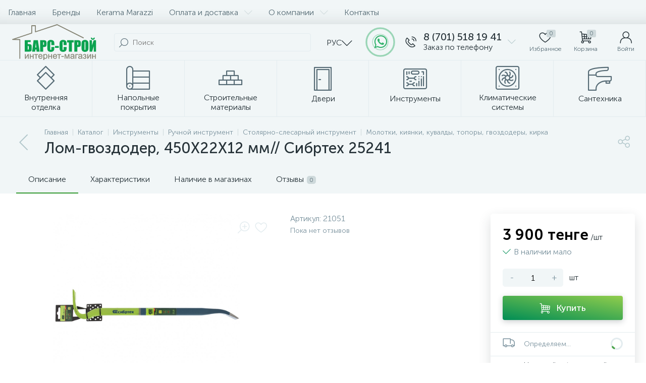

--- FILE ---
content_type: text/html; charset=UTF-8
request_url: https://bars-stroy.kz/catalog/instrumenty/ruchnoy_instrument/stolyarno_slesarnyy_instrument/molotki_kiyanki_kuvaldy_topory_gvozdodery_kirka/lom_gvozdoder_450x22x12_mm_sibrtekh_25241/
body_size: 128102
content:
<!DOCTYPE html>
<html lang="ru">
	<head>
 <!-- Facebook Pixel Code -->

<noscript><img height="1" width="1" style="display:none"
src="https://www.facebook.com/tr?id=466739368101317&ev=PageView&noscript=1"
/></noscript>
<!-- End Facebook Pixel Code --> <meta http-equiv="X-UA-Compatible" content="IE=edge" />
 <meta name="viewport" content="width=device-width, initial-scale=1, maximum-scale=1, user-scalable=no" />
 <link rel="preload" href="/bitrix/templates/enext/fonts/MuseoSansCyrl-300.woff2" as="font" type="font/woff2" crossorigin />
 <link rel="preload" href="/bitrix/templates/enext/fonts/MuseoSansCyrl-500.woff2" as="font" type="font/woff2" crossorigin />
 <link rel="preload" href="/bitrix/templates/enext/fonts/MuseoSansCyrl-700.woff2" as="font" type="font/woff2" crossorigin />
 <title>Лом-гвоздодер, 450X22X12 мм// Сибртех 25241</title>
 <meta http-equiv="Content-Type" content="text/html; charset=UTF-8" />
<meta name="robots" content="index, follow" />
<link rel="canonical" href="https://bars-stroy.kz/catalog/instrumenty/ruchnoy_instrument/stolyarno_slesarnyy_instrument/molotki_kiyanki_kuvaldy_topory_gvozdodery_kirka/lom_gvozdoder_450x22x12_mm_sibrtekh_25241/" />
<script data-skip-moving="true">(function(w, d, n) {var cl = "bx-core";var ht = d.documentElement;var htc = ht ? ht.className : undefined;if (htc === undefined || htc.indexOf(cl) !== -1){return;}var ua = n.userAgent;if (/(iPad;)|(iPhone;)/i.test(ua)){cl += " bx-ios";}else if (/Windows/i.test(ua)){cl += ' bx-win';}else if (/Macintosh/i.test(ua)){cl += " bx-mac";}else if (/Linux/i.test(ua) && !/Android/i.test(ua)){cl += " bx-linux";}else if (/Android/i.test(ua)){cl += " bx-android";}cl += (/(ipad|iphone|android|mobile|touch)/i.test(ua) ? " bx-touch" : " bx-no-touch");cl += w.devicePixelRatio && w.devicePixelRatio >= 2? " bx-retina": " bx-no-retina";if (/AppleWebKit/.test(ua)){cl += " bx-chrome";}else if (/Opera/.test(ua)){cl += " bx-opera";}else if (/Firefox/.test(ua)){cl += " bx-firefox";}ht.className = htc ? htc + " " + cl : cl;})(window, document, navigator);</script>

























<link rel='preload' href='/bitrix/templates/enext/fonts/uinext2020min.woff' as='font' type='font/woff' crossorigin />
<link rel='preload' href='/bitrix/templates/enext/fonts/famin.woff' as='font' type='font/woff' crossorigin />
<link rel='preload' href='/bitrix/templates/enext/fonts/efn/01-power-tools-efn.woff' as='font' type='font/woff' crossorigin />
<link rel='preload' href='/bitrix/templates/enext/fonts/efn/03-garden-tools-efn.woff' as='font' type='font/woff' crossorigin />
<link rel='preload' href='/bitrix/templates/enext/fonts/efn/04-interior-efn.woff' as='font' type='font/woff' crossorigin />
<link rel='preload' href='/bitrix/templates/enext/fonts/efn/05-electricity-efn.woff' as='font' type='font/woff' crossorigin />
<link rel='preload' href='/bitrix/templates/enext/fonts/efn/06-hand-tools-efn.woff' as='font' type='font/woff' crossorigin />
<link rel='preload' href='/bitrix/templates/enext/fonts/efn/07-building-materials-efn.woff' as='font' type='font/woff' crossorigin />
<link rel='preload' href='/bitrix/templates/enext/fonts/efn/08-sanitary-ware-efn.woff' as='font' type='font/woff' crossorigin />
<link rel='preload' href='/bitrix/templates/enext/fonts/efn/09-heating-cooling-efn.woff' as='font' type='font/woff' crossorigin />
<link rel='preload' href='/bitrix/templates/enext/fonts/efn/10-security-fire-alarm-efn.woff' as='font' type='font/woff' crossorigin />
<link rel='preload' href='/bitrix/templates/enext/fonts/efn/12-steel-metal-efn.woff' as='font' type='font/woff' crossorigin />
<link rel='preload' href='/bitrix/templates/enext/fonts/efn/15-garden-efn.woff' as='font' type='font/woff' crossorigin />
<link rel='preload' href='/bitrix/templates/enext/fonts/efn/25-ventilation-efn.woff' as='font' type='font/woff' crossorigin />
<link rel='preload' href='/bitrix/templates/enext/fonts/efn/26-special-equipment-efn.woff' as='font' type='font/woff' crossorigin />
<link rel='preload' href='/bitrix/templates/enext/fonts/efn/27-hygiene-cosmetics-efn.woff' as='font' type='font/woff' crossorigin />
<link rel='preload' href='/bitrix/templates/enext/fonts/efn/28-industrial-equipment-efn.woff' as='font' type='font/woff' crossorigin />
<meta name='theme-color' content='#349933' />
<meta name='msapplication-navbutton-color' content='#349933' />
<meta name='apple-mobile-web-app-status-bar-style' content='#349933' />
<meta property='og:type' content='product' />
<meta property='og:title' content='Лом-гвоздодер, 450X22X12 мм// Сибртех 25241' />
<meta property='og:url' content='https://bars-stroy.kz/catalog/instrumenty/ruchnoy_instrument/stolyarno_slesarnyy_instrument/molotki_kiyanki_kuvaldy_topory_gvozdodery_kirka/lom_gvozdoder_450x22x12_mm_sibrtekh_25241/' />
<meta property='og:image' content='https://bars-stroy.kz/upload/iblock/da1/0l4geldzjsbubtvkv6rdisdvjd7xnslp.jpg' />
<meta property='og:image:width' content='970' />
<meta property='og:image:height' content='970' />
<link rel='image_src' href='https://bars-stroy.kz/upload/iblock/da1/0l4geldzjsbubtvkv6rdisdvjd7xnslp.jpg' />
<!-- dev2fun module opengraph -->
<meta property="og:title" content="Лом-гвоздодер, 450X22X12 мм// Сибртех 25241"/>
<meta property="og:url" content="https://bars-stroy.kz/catalog/instrumenty/ruchnoy_instrument/stolyarno_slesarnyy_instrument/molotki_kiyanki_kuvaldy_topory_gvozdodery_kirka/lom_gvozdoder_450x22x12_mm_sibrtekh_25241/"/>
<meta property="og:type" content="website"/>
<meta property="og:site_name" content="Интернет-магазин Барс Строй"/>
<meta property="og:image" content="https://bars-stroy.kz/upload/iblock/d99/n78pm2syesgydt6jen8h093c0n5aag9l.jpg"/>
<meta property="og:image:type" content="image/jpeg"/>
<meta property="og:image:width" content="222"/>
<meta property="og:image:height" content="222"/>
<!-- /dev2fun module opengraph -->



































 
 </head>
	<body class="slide-menu-interface-2-0-3" data-img-webp="true" data-js-lazyload="true" data-site-id="s1"><style> /***SECTION_PIC***/ .catalog-section-pic{height:-moz-calc(100vw * 0.1374);height:-webkit-calc(100vw * 0.1374);height:calc(100vw * 0.1374);position:relative;background:#566b75;}.slide-menu-option-1-active .catalog-section-pic{height:-moz-calc((100vw - 324px) * 0.1374);height:-webkit-calc((100vw - 324px) * 0.1374);height:calc((100vw - 324px) * 0.1374);}.slide-menu-interface-2-0-1-inner .catalog-section-pic,.slide-menu-option-2 .catalog-section-pic{height:-moz-calc((100vw - 72px) * 0.1374);height:-webkit-calc((100vw - 72px) * 0.1374);height:calc((100vw - 72px) * 0.1374);}.catalog-section-pic > a{position:absolute;left:0;right:0;top:0;bottom:0;}.catalog-section-pic > a:link,.catalog-section-pic > a:visited{text-decoration:none;}.catalog-section-pic img{width:100%;height:100%;object-fit:cover;position:absolute;left:50%;top:50%;-moz-transform:translate(-50%,-50%);-o-transform:translate(-50%,-50%);-webkit-transform:translate(-50%,-50%);transform:translate(-50%,-50%);}/***SECTION_LINKS***/ .catalog-section-links{display:flex;flex-wrap:nowrap;margin-left:-6px;margin-top:-6px;position:relative;overflow:hidden;}.catalog-section-links.active{max-height:unset;flex-wrap:wrap;overflow:visible;}.catalog-section-link{margin-left:6px;margin-top:6px;padding:9px 16px 8px;white-space:nowrap;border:2px solid #e3ecef;-moz-border-radius:5px;-webkit-border-radius:5px;-khtml-border-radius:5px;border-radius:5px;}.catalog-section-link:link,.catalog-section-link:visited{color:#263238;text-decoration:none;}.bx-no-touch .catalog-section-link:hover,.bx-touch .catalog-section-link:active{border-color:#78909c;background:#e3ecef;}.catalog-section-link.active,.bx-no-touch .catalog-section-link.active:hover,.bx-touch .catalog-section-link.active:active{border-color:#6639b6;background:rgba(102,57,182,0.16);}.catalog-section-link-btn-container{position:absolute;right:0;bottom:0;background:#fff;}.catalog-section-links.active .catalog-section-link-btn-container{margin-left:6px;margin-top:6px;position:static;}.catalog-section-link-btn-container:before{width:74px;position:absolute;right:100%;top:0;bottom:0;content:"";background:-moz-linear-gradient(left,rgba(241,246,247,0) 0%,#fff 86%,#fff 100%);background:-webkit-linear-gradient(left,rgba(241,246,247,0) 0%,#fff 86%,#fff 100%);background:linear-gradient(to right,rgba(241,246,247,0) 0%,#fff 86%,#fff 100%);filter:progid:DXImageTransform.Microsoft.gradient(startColorstr='#00f1f6f7',endColorstr='#ffffff',GradientType=1);}.catalog-section-links.active .catalog-section-link-btn-container:before{content:none;}.catalog-section-link-btn{display:flex;align-items:center;margin:0;border-color:#f1f6f7;background:#f1f6f7;cursor:pointer;}.bx-no-touch .catalog-section-link-btn:hover,.bx-touch .catalog-section-link-btn:active{border-color:#f1f6f7;background:#f1f6f7;}.catalog-section-link-btn > span{padding-right:12px;-webkit-transition:all 0.15s ease 0s;-moz-transition:all 0.15s ease 0s;-o-transition:all 0.15s ease 0s;transition:all 0.15s ease 0s;}.bx-no-touch .catalog-section-link-btn:hover > span,.bx-touch .catalog-section-link-btn:active > span{color:#6639b6;}.catalog-section-link-btn > i{font-size:16px;color:#b2c7cb;-webkit-transition:all 0.15s ease 0s;-moz-transition:all 0.15s ease 0s;-o-transition:all 0.15s ease 0s;transition:all 0.15s ease 0s;}.bx-no-touch .catalog-section-link-btn:hover > i,.bx-touch .catalog-section-link-btn:active > i{color:#6639b6;}/***SECTION_FILTER_LINKS***/ .catalog-section-filter-links{display:flex;flex-wrap:wrap;margin-left:-6px;margin-top:-6px;}.catalog-section-links + .catalog-section-filter-links{margin-top:6px;}.catalog-section-filter-link{display:flex;align-items:center;justify-content:center;margin-left:6px;margin-top:6px;padding:8px 12px 7px;white-space:nowrap;-moz-border-radius:5px;-webkit-border-radius:5px;-khtml-border-radius:5px;border-radius:5px;background:#f1f6f7;cursor:pointer;-webkit-transition:all 0.15s ease 0s;-moz-transition:all 0.15s ease 0s;-o-transition:all 0.15s ease 0s;transition:all 0.15s ease 0s;}.bx-no-touch .catalog-section-filter-link:hover,.bx-touch .catalog-section-filter-link:active{background:#e3ecef;}.catalog-section-filter-link > span{font-size:14px;color:#263238;line-height:17px;-webkit-transition:all 0.15s ease 0s;-moz-transition:all 0.15s ease 0s;-o-transition:all 0.15s ease 0s;transition:all 0.15s ease 0s;}.bx-no-touch .catalog-section-filter-link:hover > span,.bx-touch .catalog-section-filter-link:active > span{text-decoration:line-through;}.catalog-section-filter-link > i{margin-left:9px;font-size:12px;color:#b2c7cb;-webkit-transition:all 0.15s ease 0s;-moz-transition:all 0.15s ease 0s;-o-transition:all 0.15s ease 0s;transition:all 0.15s ease 0s;}.bx-no-touch .catalog-section-filter-link:hover > i,.bx-touch .catalog-section-filter-link:active > i{color:#263238;}/***SECTION_PREV***/ .catalog-section-prev{margin-top:32px;}/***SECTION_COLLECTIONS***/ .catalog-section-container .catalog-section-collections{margin-top:32px;}/***SECTION_PANEL***/ .catalog-section-panel-wrapper{width:100%;background:#f1f6f7;}.catalog-section-panel.fixed{position:fixed;left:0;right:0;-webkit-box-shadow:0 0 32px rgba(38,50,56,0.16);-moz-box-shadow:0 0 32px rgba(38,50,56,0.16);box-shadow:0 0 32px rgba(38,50,56,0.16);background:#f1f6f7;z-index:203;}.slide-menu-option-1-active .catalog-section-panel.fixed{left:324px;}.slide-menu-interface-2-0-1-inner .catalog-section-panel.fixed,.slide-menu-option-2 .catalog-section-panel.fixed{left:72px;}.catalog-section-panel-block{width:100%;display:flex;align-items:center;justify-content:space-between;}.catalog-section-panel-block-reverse{flex-direction:row-reverse;}.catalog-section-panel.fixed .catalog-section-panel-block{width:1176px;margin:0 auto;}.container-ws .catalog-section-panel.fixed .catalog-section-panel-block{width:100%;margin:0;padding:0 32px;}/***SECTION_FILTER***/ .catalog-section-filter-toggle{display:flex;align-items:center;}.catalog-section-filter{padding:16px 24px;cursor:pointer;}.catalog-section-filter-block{display:flex;align-items:center;justify-content:center;}.catalog-section-filter-block > i,.catalog-section-filter-block > span:not(.catalog-section-filter-count){-webkit-transition:all 0.15s ease 0s;-moz-transition:all 0.15s ease 0s;-o-transition:all 0.15s ease 0s;transition:all 0.15s ease 0s;}.catalog-section-filter-block > i{margin-right:12px;font-size:24px;color:#78909c;}.bx-no-touch .catalog-section-filter:hover .catalog-section-filter-block > i,.bx-touch .catalog-section-filter:active .catalog-section-filter-block > i,.bx-no-touch .catalog-section-filter:hover .catalog-section-filter-block > span:not(.catalog-section-filter-count),.bx-touch .catalog-section-filter:active .catalog-section-filter-block > span:not(.catalog-section-filter-count){color:#6639b6;}.catalog-section-filter-count{margin-left:6px;padding:2px 5px 1px;font-size:11px;color:#fff;line-height:13px;-moz-border-radius:3px;-webkit-border-radius:3px;-khtml-border-radius:3px;border-radius:3px;background:#6639b6;}.catalog-section-filter-toggle{display:flex;align-items:center;justify-content:center;}.catalog-section-filter-toggle > input{display:none;}.catalog-section-filter-toggle > label{width:36px;max-width:36px;height:18px;display:block;margin:0;position:relative;-moz-border-radius:9px;-webkit-border-radius:9px;-khtml-border-radius:9px;border-radius:9px;background:#ced9db;cursor:pointer;-webkit-transition:all 0.3s ease 0s;-moz-transition:all 0.3s ease 0s;-o-transition:all 0.3s ease 0s;transition:all 0.3s ease 0s;}.catalog-section-filter-toggle > input:checked + label{background:rgba(102,57,182,0.5);}.catalog-section-filter-toggle > label:after{width:18px;height:18px;position:absolute;left:0;top:0;content:"";-moz-border-radius:9px;-webkit-border-radius:9px;-khtml-border-radius:9px;border-radius:9px;background:#78909c;-webkit-transition:all 0.3s ease 0s;-moz-transition:all 0.3s ease 0s;-o-transition:all 0.3s ease 0s;transition:all 0.3s ease 0s;}.catalog-section-filter-toggle > input:checked + label:after{left:-moz-calc(100% - 18px);left:-webkit-calc(100% - 18px);left:calc(100% - 18px);background:#6639b6;}/***SECTION_TOOGLE***/ .catalog-section-filter-container + .catalog-section-toggle{margin-left:24px;}.catalog-section-toggle{display:flex;align-items:center;justify-content:center;}.catalog-section-toggle > input{display:none;}.catalog-section-toggle > span,.catalog-section-toggle > input:checked + span + label + span{color:#78909c;}.catalog-section-toggle > label{width:36px;max-width:36px;height:18px;display:block;margin:0 12px;position:relative;-moz-border-radius:9px;-webkit-border-radius:9px;-khtml-border-radius:9px;border-radius:9px;background:#ced9db;cursor:pointer;}.catalog-section-toggle > label:after{width:18px;height:18px;position:absolute;right:0;top:0;content:"";-moz-border-radius:9px;-webkit-border-radius:9px;-khtml-border-radius:9px;border-radius:9px;background:#6639b6;-webkit-transition:all 0.3s ease 0s;-moz-transition:all 0.3s ease 0s;-o-transition:all 0.3s ease 0s;transition:all 0.3s ease 0s;}.catalog-section-toggle > input:checked + span + label:after{right:-moz-calc(100% - 18px);right:-webkit-calc(100% - 18px);right:calc(100% - 18px);}.catalog-section-toggle > span + label + span,.catalog-section-toggle > input:checked + span{color:#263238;}/***SECTION_SORT***/ .catalog-section-sort{padding:10px 0 10px 24px;position:relative;cursor:pointer;}.catalog-section-sort-block{display:table;}.catalog-section-sort-text,.catalog-section-sort-arrow{display:table-cell;vertical-align:middle;}.catalog-section-sort-text{padding-right:16px;text-align:right;-webkit-transition:all 0.15s ease 0s;-moz-transition:all 0.15s ease 0s;-o-transition:all 0.15s ease 0s;transition:all 0.15s ease 0s;}.bx-no-touch .catalog-section-sort:hover .catalog-section-sort-text,.bx-touch .catalog-section-sort:active .catalog-section-sort-text{color:#6639b6;}.catalog-section-sort-text > span{display:block;font-size:14px;color:#78909c;line-height:17px;-webkit-transition:all 0.15s ease 0s;-moz-transition:all 0.15s ease 0s;-o-transition:all 0.15s ease 0s;transition:all 0.15s ease 0s;}.bx-no-touch .catalog-section-sort:hover .catalog-section-sort-text > span,.bx-touch .catalog-section-sort:active .catalog-section-sort-text > span{color:#6639b6;}.catalog-section-sort-arrow i{font-size:16px;color:#b2c7cb;-webkit-transition:all 0.15s ease 0s;-moz-transition:all 0.15s ease 0s;-o-transition:all 0.15s ease 0s;transition:all 0.15s ease 0s;}.bx-no-touch .catalog-section-sort:hover .catalog-section-sort-arrow i,.bx-touch .catalog-section-sort:active .catalog-section-sort-arrow i{color:#6639b6;}/***SECTION_GIFTS***/ .catalog-section-gifts{margin-top:64px;}/***PHONES***/ @media(max-width:1042px){.catalog-section-container{margin-top:-32px;}/***SECTION_PIC***/ .catalog-section-pic,.slide-menu-interface-2-0-1-inner .catalog-section-pic,.slide-menu-option-1-active .catalog-section-pic,.slide-menu-option-2 .catalog-section-pic{height:-moz-calc(100vw * 0.1374);height:-webkit-calc(100vw * 0.1374);height:calc(100vw * 0.1374);}/***SECTION_LINKS***/ .catalog-section-links{max-height:92px;flex-wrap:wrap;margin-top:12px;}/***SECTION_FILTER_LINKS***/ .catalog-section-filter-links{margin-top:12px;}/***SECTION_PREV***/ .catalog-section-links + .catalog-section-prev,.catalog-section-filter-links + .catalog-section-prev{margin-top:18px;}/***SECTION_COLLECTIONS***/ .catalog-section-container .catalog-section-collections{margin:0;}.catalog-section-links + .catalog-section-collections,.catalog-section-filter-links + .catalog-section-collections{margin-top:18px;}.catalog-section-prev + .catalog-section-collections{margin-top:32px;}/***SECTION_TOGGLE***/ .catalog-section-toggle-wrapper{background:#f1f6f7;}/***SECTION_PANEL***/ .catalog-section-panel{margin:0 -18px;}.catalog-section-panel.fixed{margin:0;left:0;}.slide-menu-interface-2-0-1-inner .catalog-section-panel.fixed,.slide-menu-option-1-active .catalog-section-panel.fixed,.slide-menu-option-2 .catalog-section-panel.fixed{left:0;}.catalog-section-panel-block{display:table;}.catalog-section-panel.fixed .catalog-section-panel-block{width:100%;}.container-ws .catalog-section-panel.fixed .catalog-section-panel-block{padding:0;}/***SECTION_FILTER***/ /***SECTION_TOOGLE***/ /***SECTION_SORT***/ .catalog-section-filter-toggle,.catalog-section-sort-container{width:50%;display:table-cell;vertical-align:middle;}.catalog-section-filter{padding:15px 0;}.catalog-section-filter-block > i{margin-right:8px;}.catalog-section-toggle{margin:0 18px;}.catalog-section-sort{padding:15px 0;}.catalog-section-sort-block{margin:0 auto;}.catalog-section-sort-text{padding-right:10px;}/***SECTION_GIFTS***/ .catalog-section-gifts{margin-top:32px;}}/***DESKTOPS_LARGE_DESKTOPS***/ @media(min-width:1043px){.catalog-section-container > div:first-child{margin-top:0;}.catalog-section-container > .catalog-section-links:first-child,.catalog-section-container > .catalog-section-filter-links:first-child{margin-top:-6px;}}@media(min-width:1043px) and (max-width:1271px){/***SECTION_PIC***/ .slide-menu-option-1-active .catalog-section-pic{height:-moz-calc(100vw * 0.1374);height:-webkit-calc(100vw * 0.1374);height:calc(100vw * 0.1374);}/***SECTION_PANEL***/ .slide-menu-option-1-active .catalog-section-panel.fixed{left:0;}.catalog-section-panel.fixed .catalog-section-panel-block{width:946px;}}@media(min-width:1272px){/***SECTION_CONTAINER***/ .smart-filter-view-left-active .catalog-section-container{width:-moz-calc(100% - 300px - 24px);width:-webkit-calc(100% - 300px - 24px);width:calc(100% - 300px - 24px);float:right;}/***SECTION_FILTER***/ .catalog-section-filter-container.is-filter-left{display:flex;align-items:center;}.catalog-section-filter-container.is-filter-left .catalog-section-filter{padding-right:12px;cursor:default;}.catalog-section-filter-container.is-filter-left .catalog-section-filter-block > i,.catalog-section-filter-container.is-filter-left .catalog-section-filter-block > span:not(.catalog-section-filter-count){-webkit-transition:none;-moz-transition:none;-o-transition:none;transition:none;}.bx-no-touch .catalog-section-filter-container.is-filter-left .catalog-section-filter:hover .catalog-section-filter-block > i,.bx-touch .catalog-section-filter-container.is-filter-left .catalog-section-filter:active .catalog-section-filter-block > i{color:#78909c;}.bx-no-touch .catalog-section-filter-container.is-filter-left .catalog-section-filter:hover .catalog-section-filter-block > span:not(.catalog-section-filter-count),.bx-touch .catalog-section-filter-container.is-filter-left .catalog-section-filter:active .catalog-section-filter-block > span:not(.catalog-section-filter-count){color:#263238;}/***SECTION_GIFTS***/ .smart-filter-view-left-active .catalog-section-gifts{width:-moz-calc(100% - 300px - 24px);width:-webkit-calc(100% - 300px - 24px);width:calc(100% - 300px - 24px);float:right;}}@media(min-width:1272px) and (max-width:1545px){/***SECTION_PIC***/ .slide-menu-option-1-active .catalog-section-pic{height:-moz-calc(100vw * 0.1374);height:-webkit-calc(100vw * 0.1374);height:calc(100vw * 0.1374);}/***SECTION_PANEL***/ .slide-menu-option-1-active .catalog-section-panel.fixed{left:0;}}.bx-catalog-element{margin-top:-40px;}.popup-panel .bx-catalog-element{margin-top:0px;padding-bottom:64px;}.container-ws .bx-catalog-element .row{margin-left:-12px;margin-right:-12px;}.container-ws .bx-catalog-element [class*="col-xs-"],.container-ws .bx-catalog-element [class*="col-sm-"],.container-ws .bx-catalog-element [class*="col-md-"],.container-ws .bx-catalog-element [class*="col-lg-"]{padding-left:12px;padding-right:12px;}.container-ws .bx-catalog-element .col-ws-left{width:83.33333333%;}.container-ws .bx-catalog-element .col-ws-right{width:16.66666667%;}/***TABS***/
.product-item-detail-tabs-container{width:100vw;margin-left:-moz-calc((100vw - 100%) / -2);margin-left:-webkit-calc((100vw - 100%) / -2);margin-left:calc((100vw - 100%) / -2);background:#f1f6f7;}.slide-menu-option-1-active .product-item-detail-tabs-container{width:-moz-calc(100vw - 324px);width:-webkit-calc(100vw - 324px);width:calc(100vw - 324px);margin-left:-moz-calc((100vw - 324px - 100%) / -2);margin-left:-webkit-calc((100vw - 324px - 100%) / -2);margin-left:calc((100vw - 324px - 100%) / -2);}.slide-menu-interface-2-0-1-inner .product-item-detail-tabs-container,.slide-menu-option-2 .product-item-detail-tabs-container{width:-moz-calc(100vw - 72px);width:-webkit-calc(100vw - 72px);width:calc(100vw - 72px);margin-left:-moz-calc((100vw - 72px - 100%) / -2);margin-left:-webkit-calc((100vw - 72px - 100%) / -2);margin-left:calc((100vw - 72px - 100%) / -2);}.container-ws .product-item-detail-tabs-container,.slide-menu-interface-2-0-1-inner .container-ws .product-item-detail-tabs-container,.slide-menu-option-1-active .container-ws .product-item-detail-tabs-container,.slide-menu-option-2 .container-ws .product-item-detail-tabs-container{width:auto;margin-left:-32px;margin-right:-32px;}.popup-panel .product-item-detail-tabs-container{width:auto;margin-left:-64px;margin-right:-64px;}.container-ws .product-item-detail-tabs-block{padding:0 32px;}.popup-panel .product-item-detail-tabs-block{padding:0 40px;}.product-item-detail-tabs-block.fixed{position:fixed;left:0;right:0;-webkit-box-shadow:0 0 32px rgba(38,50,56,0.16);-moz-box-shadow:0 0 32px rgba(38,50,56,0.16);box-shadow:0 0 32px rgba(38,50,56,0.16);background-color:#f1f6f7;z-index:203;}.slide-menu-option-1-active .product-item-detail-tabs-block.fixed{left:324px;}.slide-menu-interface-2-0-1-inner .product-item-detail-tabs-block.fixed,.slide-menu-option-2 .product-item-detail-tabs-block.fixed{left:72px;}.popup-panel .product-item-detail-tabs-block.fixed{left:0;}.product-item-detail-tabs-scroll{width:1176px;margin-left:auto;margin-right:auto;position:relative;}.container-ws .product-item-detail-tabs-scroll,.popup-panel .product-item-detail-tabs-scroll{width:100%;margin:0;}.product-item-detail-tabs-scroll .owl-prev,.product-item-detail-tabs-scroll .owl-next{width:64px;display:flex;flex-direction:column;justify-content:center;position:absolute;top:0;bottom:0;z-index:200;cursor:pointer;}.product-item-detail-tabs-block.fixed .product-item-detail-tabs-scroll .owl-prev,.product-item-detail-tabs-block.fixed .product-item-detail-tabs-scroll .owl-next{z-index:202;}.product-item-detail-tabs-scroll .owl-prev.disabled,.product-item-detail-tabs-scroll .owl-next.disabled{display:none;}.product-item-detail-tabs-scroll .owl-prev{left:0;background:-moz-linear-gradient(right,rgba(241,246,247,0) 0px,#f1f6f7 44px,#f1f6f7 44px);background:-webkit-linear-gradient(right,rgba(241,246,247,0) 0px,#f1f6f7 44px,#f1f6f7 44px);background:linear-gradient(to left,rgba(241,246,247,0) 0px,#f1f6f7 44px,#f1f6f7 44px);filter:progid:DXImageTransform.Microsoft.gradient(startColorstr='#f1f6f7',endColorstr='#00f1f6f7',GradientType=1);}.product-item-detail-tabs-scroll .owl-next{align-items:flex-end;right:0;background:-moz-linear-gradient(left,rgba(241,246,247,0) 0px,#f1f6f7 44px,#f1f6f7 44px);background:-webkit-linear-gradient(left,rgba(241,246,247,0) 0px,#f1f6f7 44px,#f1f6f7 44px);background:linear-gradient(to right,rgba(241,246,247,0) 0px,#f1f6f7 44px,#f1f6f7 44px);filter:progid:DXImageTransform.Microsoft.gradient(startColorstr='#00f1f6f7',endColorstr='#f1f6f7',GradientType=1);}.product-item-detail-tabs-scroll .owl-prev i,.product-item-detail-tabs-scroll .owl-next i{font-size:16px;color:#b2c7cb;-webkit-transition:all 0.15s ease 0s;-moz-transition:all 0.15s ease 0s;-o-transition:all 0.15s ease 0s;transition:all 0.15s ease 0s;}.bx-no-touch .product-item-detail-tabs-scroll .owl-prev:hover i,.bx-touch .product-item-detail-tabs-scroll .owl-prev:active i,.bx-no-touch .product-item-detail-tabs-scroll .owl-next:hover i,.bx-touch .product-item-detail-tabs-scroll .owl-next:active i{color:#6639b6;}.product-item-detail-tabs-list{width:100%;margin:0;padding:0;list-style:none;overflow:hidden;}.product-item-detail-tabs-list:after{display:table;clear:both;content:"";}.product-item-detail-tab{height:56px;display:table-cell;vertical-align:middle;padding:0 24px;position:relative;color:#263238;white-space:nowrap;cursor:pointer;-webkit-transition:all 0.15s ease 0s;-moz-transition:all 0.15s ease 0s;-o-transition:all 0.15s ease 0s;transition:all 0.15s ease 0s;}.bx-no-touch .product-item-detail-tab:hover,.bx-touch .product-item-detail-tab:active{color:#6639b6;}.product-item-detail-tab:after{height:0;position:absolute;left:0;right:0;bottom:0;content:"";background:#6639b6;}.product-item-detail-tab.active:after{height:2px;}.product-item-detail-tab > span{display:inline-block;vertical-align:middle;margin-left:6px;padding:2px 5px 1px;font-size:11px;color:#566b75;line-height:13px;-moz-border-radius:5px;-webkit-border-radius:5px;-khtml-border-radius:5px;border-radius:5px;background:#ced9db;}.product-item-detail-tabs-content{margin-top:40px;}.product-item-detail-tab-content{margin-top:64px;}/***SLIDER***/
.product-item-detail-slider-container{max-width:100%;position:relative;background:transparent;-webkit-transition:background 800ms ease;-moz-transition:background 800ms ease;-ms-transition:background 800ms ease;-o-transition:background 800ms ease;transition:background 800ms ease;}.product-item-detail-slider-block{height:370px;position:relative;}.product-item-detail-slider-videos-images-container{position:absolute;top:0;right:0;bottom:0;left:0;}.product-item-detail-slider-image,.product-item-detail-slider-video{display:flex;flex-direction:column;align-items:center;justify-content:center;position:absolute;left:0;right:0;top:0;bottom:0;opacity:0;-webkit-transition:opacity 250ms linear;-moz-transition:opacity 250ms linear;-ms-transition:opacity 250ms linear;-o-transition:opacity 250ms linear;transition:opacity 250ms linear;}.product-item-detail-slider-image.active,.product-item-detail-slider-video.active{opacity:1;z-index:10;}.product-item-detail-slider-image > img,.product-item-detail-slider-video > iframe{max-width:100%;max-height:100%;}.product-item-detail-slider-image > img{width:auto;height:auto;background-position:center;background-repeat:no-repeat;-webkit-transition:background-size 450ms ease,width 450ms ease,height 450ms ease,outline 450ms ease;-moz-transition:background-size 450ms ease,width 450ms ease,height 450ms ease,outline 450ms ease;-ms-transition:background-size 450ms ease,width 450ms ease,height 450ms ease,outline 450ms ease;-o-transition:background-size 450ms ease,width 450ms ease,height 450ms ease,outline 450ms ease;transition:background-size 450ms ease,width 450ms ease,height 450ms ease,outline 450ms ease;}.product-item-detail-slider-image > img[data-lazyload-src]{-webkit-transition:background-size 450ms ease,width 450ms ease,height 450ms ease,outline 450ms ease,opacity 0.3s ease 0s;-moz-transition:background-size 450ms ease,width 450ms ease,height 450ms ease,outline 450ms ease,opacity 0.3s ease 0s;-ms-transition:background-size 450ms ease,width 450ms ease,height 450ms ease,outline 450ms ease,opacity 0.3s ease 0s;-o-transition:background-size 450ms ease,width 450ms ease,height 450ms ease,outline 450ms ease,opacity 0.3s ease 0s;transition:background-size 450ms ease,width 450ms ease,height 450ms ease,outline 450ms ease,opacity 0.3s ease 0s;}.product-item-detail-slider-video > iframe:-webkit-full-screen{-webkit-transform:none;}.product-item-detail-slider-video > iframe:-moz-full-screen{-moz-transform:none;}.product-item-detail-slider-video > iframe:-ms-fullscreen{-ms-transform:none;}.product-item-detail-slider-video > iframe:fullscreen{transform:none;}.product-item-detail-slider-progress-bar{height:3px;position:absolute;left:0;bottom:0;background-color:#6639b6;z-index:180;}/***SLIDER_CONTROLS***/
.product-item-detail-slider-controls-block{float:left;margin-left:-24px;}.product-item-detail-slider-controls-image,.product-item-detail-slider-controls-video{width:80px;height:80px;display:flex;flex-direction:column;align-items:center;justify-content:center;float:left;margin-left:24px;margin-top:24px;position:relative;-moz-border-radius:5px;-webkit-border-radius:5px;-khtml-border-radius:5px;border-radius:5px;background-color:#fff;overflow:hidden;cursor:pointer;}.bx-no-touch .product-item-detail-slider-controls-image:hover,.bx-touch .product-item-detail-slider-controls-image:active,.bx-no-touch .product-item-detail-slider-controls-video:hover,.bx-touch .product-item-detail-slider-controls-video:active{border:2px solid #78909c;}.product-item-detail-slider-controls-image.active,.product-item-detail-slider-controls-video.active{border:2px solid #6639b6;}.product-item-detail-slider-controls-image > img,.product-item-detail-slider-controls-video-image{width:auto;height:auto;max-width:80px;max-height:80px;position:absolute;}.product-item-detail-slider-controls-video-image{width:80px;height:80px;background:#566b75;}.product-item-detail-slider-controls-video-image > img{width:100%;height:100%;object-fit:cover;position:absolute;left:50%;top:50%;-moz-transform:translate(-50%,-50%);-o-transform:translate(-50%,-50%);-webkit-transform:translate(-50%,-50%);transform:translate(-50%,-50%);}.product-item-detail-slider-controls-video-play{width:42px;height:30px;display:flex;flex-direction:column;align-items:center;justify-content:center;position:absolute;-moz-border-radius:5px;-webkit-border-radius:5px;-khtml-border-radius:5px;border-radius:5px;background-color:rgba(0,0,0,0.7);}.product-item-detail-slider-controls-video-play > i{font-size:14px;color:#fff;}.product-item-detail-slider-left,.product-item-detail-slider-right{height:100%;display:flex;flex-direction:column;align-items:center;justify-content:center;padding:0 24px;position:absolute;top:0;bottom:0;z-index:111;cursor:pointer;}.product-item-detail-slider-left{left:0;}.product-item-detail-slider-right{right:0;}.product-item-detail-slider-left > i,.product-item-detail-slider-right > i{font-size:36px;color:#b2c7cb;-webkit-transition:all 300ms ease;-moz-transition:all 300ms ease;-ms-transition:all 300ms ease;-o-transition:all 300ms ease;transition:all 300ms ease;}.bx-no-touch .product-item-detail-slider-left:hover > i,.bx-touch .product-item-detail-slider-left:active > i,.bx-no-touch .product-item-detail-slider-right:hover > i,.bx-touch .product-item-detail-slider-right:active > i{color:#6639b6;}.product-item-detail-slider-close{display:none;}.product-item-detail-slider-container.popup .product-item-detail-slider-close{width:50px;height:50px;display:flex;flex-direction:column;align-items:center;justify-content:center;position:absolute;right:0;top:0;z-index:150;cursor:pointer;-webkit-transition:all 300ms ease;-moz-transition:all 300ms ease;-ms-transition:all 300ms ease;-o-transition:all 300ms ease;transition:all 300ms ease;}.product-item-detail-slider-container.full.popup .product-item-detail-slider-close{right:120px;}.product-item-detail-slider-container.popup .product-item-detail-slider-close > i{font-size:16px;color:#78909c;}.bx-no-touch .product-item-detail-slider-container.popup .product-item-detail-slider-close:hover > i,.bx-touch .product-item-detail-slider-container.popup .product-item-detail-slider-close:active > i{color:#6639b6;}/***MAGNIFIED***/
.product-item-detail-slider-container.magnified .product-item-detail-slider-image{z-index:100;}.product-item-detail-slider-container.magnified .product-item-detail-slider-left,.product-item-detail-slider-container.magnified .product-item-detail-slider-right,.product-item-detail-slider-container.magnified .product-item-detail-markers,.product-item-detail-slider-container.magnified .product-item-detail-brand{z-index:50;}.product-item-detail-slider-container.magnified .product-item-detail-markers,.product-item-detail-slider-container.magnified .product-item-detail-brand{opacity:0;}/***POPUP***/
.product-item-detail-slider-container.popup{position:fixed;top:0;left:0;right:0;bottom:0;background-color:#fff;z-index:999999;animation-name:imgPopupShow;animation-duration:300ms;}.product-item-detail-slider-container.popup .product-item-detail-slider-block{height:100%;}.product-item-detail-slider-container.full.popup .product-item-detail-slider-right,.product-item-detail-slider-container.full.popup .product-item-detail-slider-videos-images-container{right:120px;}@keyframes imgPopupShow{from{opacity:0;}to{opacity:1;}}.product-item-detail-slider-container.popup .product-item-detail-slider-controls-block{width:120px;margin:0;padding:20px;position:absolute;top:0;bottom:0;right:0;border-left:1px solid #d3d3d3;background-color:#fff;overflow-y:auto;}.product-item-detail-slider-container.popup .product-item-detail-slider-controls-image,.product-item-detail-slider-container.popup .product-item-detail-slider-controls-video{float:none;margin-left:0;margin-top:0;margin-bottom:24px;}.product-item-detail-slider-container.popup .product-item-detail-markers,.product-item-detail-slider-container.popup .product-item-detail-icons-container,.product-item-detail-slider-container.popup .product-item-detail-brand{display:none;}/***MARKERS***/
.product-item-detail-markers{position:absolute;left:-4px;top:12px;z-index:190;}.product-item-detail-marker-container{max-width:100%;float:left;clear:left;}.product-item-detail-marker-container-hidden{display:none;}.product-item-detail-marker-container:not(.product-item-detail-marker-container-hidden) + .product-item-detail-marker-container{margin-top:4px;}.product-item-detail-marker{display:flex;align-items:center;padding:9px 12px 8px;-moz-border-radius:5px;-webkit-border-radius:5px;-khtml-border-radius:5px;border-radius:5px;}.product-item-detail-marker-discount{background:#d3115a;}.product-item-detail-marker-14px{padding-top:6px;padding-bottom:5px;}.product-item-detail-marker-24px{padding-top:7px;padding-bottom:6px;}.product-item-detail-marker > i{margin-right:7px;font-size:18px;color:#fff;}.product-item-detail-marker-14px > i{font-size:14px;}.product-item-detail-marker-24px > i{font-size:24px;}.product-item-detail-marker > span{overflow:hidden;color:#fff;text-overflow:ellipsis;white-space:nowrap;}.product-item-detail-marker-14px > span{font-size:14px;line-height:17px;}.product-item-detail-marker-24px > span{font-size:24px;line-height:29px;}/***MAGNIFIER_DELAY***/
.product-item-detail-icons-container{display:table;padding:4px 5px;position:absolute;right:12px;top:12px;-moz-border-radius:2px;-webkit-border-radius:2px;-khtml-border-radius:2px;border-radius:2px;background-color:#fff;z-index:190;}.product-item-detail-magnifier,.product-item-detail-delay,.product-item-detail-delayed{display:table-cell;vertical-align:middle;padding:0 5px;}.product-item-detail-scu-item .product-item-detail-delay,.product-item-detail-scu-item .product-item-detail-delayed{padding:9px 9px 10px;}.product-item-detail-magnifier i,.product-item-detail-delay i,.product-item-detail-delayed i{font-size:24px;color:#e3ecef;-webkit-transition:all 0.15s ease 0s;-moz-transition:all 0.15s ease 0s;-o-transition:all 0.15s ease 0s;transition:all 0.15s ease 0s;cursor:pointer;}.product-item-detail-scu-item .product-item-detail-delay i,.product-item-detail-scu-item .product-item-detail-delayed i{font-size:21px;}.bx-no-touch .product-item-detail-magnifier i:hover,.bx-touch .product-item-detail-magnifier i:active,.bx-no-touch .product-item-detail-delay i:hover,.bx-touch .product-item-detail-delay i:active{color:#b2c7cb;}.product-item-detail-delayed i{color:#ffd200;}/***DELAY_LOADER***/
.product-item-detail-delay-loader{width:24px;height:24px;position:relative;}.product-item-detail-scu-item .product-item-detail-delay-loader{width:21px;height:21px;}.product-item-detail-delay-loader:after,.product-item-detail-delay-loader > div,.product-item-detail-delay-loader > div > span,.product-item-detail-delay-loader > div > span:after{position:absolute;left:0;right:0;top:0;bottom:0;}.product-item-detail-delay-loader:after{content:"";border:3px solid #e3ecef;-moz-border-radius:50%;-webkit-border-radius:50%;-khtml-border-radius:50%;border-radius:50%;}.product-item-detail-delay-loader > div{z-index:1;-webkit-animation:loaderRotate1 4.8s linear infinite;animation:loaderRotate1 4.8s linear infinite;}.product-item-detail-delay-loader > div > span{clip:rect(0,24px,24px,12px);-webkit-animation:loaderRotate2 1.2s linear infinite;animation:loaderRotate2 1.2s linear infinite;}.product-item-detail-scu-item .product-item-detail-delay-loader > div > span{clip:rect(0,21px,21px,10.5px);}.product-item-detail-delay-loader > div > span:after{content:"";clip:rect(0,24px,24px,12px);border:3px solid #6639b6;-moz-border-radius:50%;-webkit-border-radius:50%;-khtml-border-radius:50%;border-radius:50%;-webkit-animation:loaderRotate3 1.2s cubic-bezier(0.770,0.000,0.175,1.000) infinite;animation:loaderRotate3 1.2s cubic-bezier(0.770,0.000,0.175,1.000) infinite;}.product-item-detail-scu-item .product-item-detail-delay-loader > div > span:after{clip:rect(0,21px,21px,10.5px);}/***BRAND***/
.product-item-detail-brand{width:90px;height:40px;display:flex;flex-direction:column;align-items:flex-start;justify-content:flex-end;position:absolute;left:-4px;bottom:0;z-index:190;}.product-item-detail-brand > img{width:auto;max-width:100%;height:auto;max-height:40px;}/***ARTICLE***/
.product-item-detail-article{color:#78909c;-webkit-user-select:text;-moz-user-select:text;-o-user-select:text;user-select:text;cursor:auto;}/***RATING***/
.product-item-detail-rating{display:flex;align-items:center;margin-top:6px;}.product-item-detail-rating-val{margin-right:6px;padding:4px 8px 3px;font-family:"Museo Sans Cyrl 500",sans-serif;font-size:14px;color:#fff;line-height:17px;-moz-border-radius:5px;-webkit-border-radius:5px;-khtml-border-radius:5px;border-radius:5px;background:#008d55;}.product-item-detail-rating-val[data-rate="1"]{background:#d03913;}.product-item-detail-rating-val[data-rate="2"]{background:#ca6c00;}.product-item-detail-rating-val[data-rate="3"]{background:#a58900;}.product-item-detail-rating-val[data-rate="4"]{background:#568d00;}.product-item-detail-rating-reviews-count{font-size:14px;color:#78909c;line-height:17px;}/***PREVIEW***/
.product-item-detail-preview{margin-top:18px;}/***PROPERTIES***/
.product-item-detail-main-properties-container{margin-top:22px;}.product-item-detail-properties-block{width:100%;display:table;}.product-item-detail-properties,.product-item-detail-properties-group,.product-item-detail-properties-group-property{display:table-row;}.product-item-detail-properties:nth-child(odd),.product-item-detail-properties-group,.bx-no-touch .product-item-detail-properties-group-property:hover,.bx-touch .product-item-detail-properties-group-property:active{background-color:#f1f6f7;}.product-item-detail-properties-name,.product-item-detail-properties-val,.product-item-detail-properties-group-name,.product-item-detail-properties-group-val,.product-item-detail-properties-group-property-name,.product-item-detail-properties-group-property-val{display:table-cell;vertical-align:middle;}.product-item-detail-properties-name,.product-item-detail-properties-val{padding-top:8px;padding-bottom:8px;}.product-item-detail-properties-name{padding-left:16px;padding-right:8px;}.product-item-detail-properties-val{padding-left:8px;padding-right:16px;font-family:"Museo Sans Cyrl 700",sans-serif;}.product-item-detail-properties-group-name,.product-item-detail-properties-group-val{padding-top:16px;padding-bottom:16px;}.product-item-detail-properties-group-property-name,.product-item-detail-properties-group-property-val{padding-top:10px;padding-bottom:8px;}.product-item-detail-properties-group-name,.product-item-detail-properties-group-val,.product-item-detail-properties-group-property-name,.product-item-detail-properties-group-property-val{border-bottom:1px solid #e3ecef;}.product-item-detail-properties-group-name,.product-item-detail-properties-group-property-name{padding-left:24px;padding-right:12px;}.product-item-detail-properties-group-val,.product-item-detail-properties-group-property-val{padding-left:12px;padding-right:24px;}.product-item-detail-properties-group-name{font-family:"Museo Sans Cyrl 500",sans-serif;font-size:20px;line-height:24px;}.product-item-detail-properties-group-property-val{font-family:"Museo Sans Cyrl 700",sans-serif;}/***ADVANTAGES***/
.product-item-detail-advantages{display:table;margin-left:-12px;margin-top:12px;}.product-item-detail-advantages-item{float:left;margin-left:12px;margin-top:12px;position:relative;cursor:pointer;}.product-item-detail-advantages-item-pic{display:flex;flex-direction:column;align-items:center;justify-content:center;}.product-item-detail-advantages-item-tooltip{width:162px;margin:0 0 10px -81px;padding:7px 12px 9px;position:absolute;left:-9999px;bottom:100%;font-size:14px;color:#fff;text-align:center;line-height:17px;-moz-border-radius:5px;-webkit-border-radius:5px;-khtml-border-radius:5px;border-radius:5px;background:#000;opacity:0;-moz-transform:translate3d(0px,-10px,0px);-o-transform:translate3d(0px,-10px,0px);-webkit-transform:translate3d(0px,-10px,0px);transform:translate3d(0px,-10px,0px);-webkit-transition:opacity 0.3s ease 0s,transform 0.3s ease 0s;-moz-transition:opacity 0.3s ease 0s,transform 0.3s ease 0s;-o-transition:opacity 0.3s ease 0s,transform 0.3s ease 0s;transition:opacity 0.3s ease 0s,transform 0.3s ease 0s;z-index:200;}.product-item-detail-advantages-item-tooltip:after{position:absolute;left:50%;top:100%;margin-left:-6px;content:"";border-left:6px solid transparent;border-right:6px solid transparent;border-top:6px solid #000;}.bx-no-touch .product-item-detail-advantages-item:hover .product-item-detail-advantages-item-tooltip,.bx-touch .product-item-detail-advantages-item:active .product-item-detail-advantages-item-tooltip{left:50%;opacity:0.85;-moz-transform:translate3d(0,0,0) rotate3d(0,0,0,0);-o-transform:translate3d(0,0,0) rotate3d(0,0,0,0);-webkit-transform:translate3d(0,0,0) rotate3d(0,0,0,0);transform:translate3d(0,0,0) rotate3d(0,0,0,0);}/***PAY_BLOCK***/
.product-item-detail-pay-block{padding:24px;top:0;-moz-border-radius:5px;-webkit-border-radius:5px;-khtml-border-radius:5px;border-radius:5px;-webkit-box-shadow:0 9px 24px rgba(38,50,56,0.16);-moz-box-shadow:0 9px 24px rgba(38,50,56,0.16);box-shadow:0 9px 24px rgba(38,50,56,0.16);background:#fff;-moz-transform:translateX(10px);-o-transform:translateX(10px);-webkit-transform:translateX(10px);transform:translateX(10px);-webkit-transition:opacity 0.3s ease 0s,top 0.3s ease 0s,z-index 0.3s ease 0s;-moz-transition:opacity 0.3s ease 0s,top 0.3s ease 0s,z-index 0.3s ease 0s;-o-transition:opacity 0.3s ease 0s,top 0.3s ease 0s,z-index 0.3s ease 0s;transition:opacity 0.3s ease 0s,top 0.3s ease 0s,z-index 0.3s ease 0s;}.product-item-detail-pay-block-fixed{position:fixed;opacity:1;z-index:202;}.product-item-detail-pay-block-fixed.product-item-detail-pay-block-hidden{opacity:0;z-index:-1;}.product-item-detail-info-container{}.product-item-detail-info-container[data-entity='price-ranges-block']{margin-top:18px;}/***SHORT_CARD***/
.product-item-detail-short-card{display:none;align-items:center;margin-bottom:18px;}.product-item-detail-pay-block-fixed .product-item-detail-short-card{display:flex;}.product-item-detail-short-card-image{width:50px;min-width:50px;height:50px;align-self:flex-start;margin-right:12px;}.product-item-detail-short-card-image > img{width:auto;max-width:50px;height:auto;max-height:50px;}.product-item-detail-short-card-title{font-size:14px;color:#78909c;line-height:17px;}/***PRICE***/
.product-item-detail-price-current{font-family:"Museo Sans Cyrl 700",sans-serif;font-size:30px;color:#000;line-height:36px;}.product-item-detail-price-not-set{color:#78909c;}.product-item-detail-price-measure{color:#263238;}.product-item-detail-price-old{font-size:14px;color:#78909c;text-decoration:line-through;line-height:17px;}.product-item-detail-price-economy{font-size:14px;color:#6639b6;line-height:17px;}/***QUANTITY_LIMIT***/
.product-item-detail-quantity{display:table;margin-top:6px;}.product-item-detail-scu-item-col .product-item-detail-quantity,.product-item-detail-scu-item-object-col .product-item-detail-quantity{margin-left:auto;white-space:nowrap;}.product-item-detail-quantity-icon,.product-item-detail-quantity-val{display:table-cell;vertical-align:middle;line-height:19px;}.product-item-detail-quantity-icon{font-size:16px;color:#008D55;}.product-item-detail-quantity-not-avl .product-item-detail-quantity-icon{color:#b2c7cb;}.product-item-detail-quantity-val{padding-left:6px;color:#78909C;}/***SCU***/
.product-item-detail-scu-container [data-entity="sku-line-block"]{margin-top:12px;}.product-item-detail-scu-title{overflow:hidden;color:#263238;text-overflow:ellipsis;white-space:nowrap;}.product-item-detail-scu-title > span{padding-left:3px;font-size:14px;color:#78909c;line-height:17px;}.product-item-detail-scu-block{margin-top:2px;}.product-item-detail-scu-list{}.product-item-detail-scu-item-list{margin:0 0 0 -6px;padding:0;overflow:hidden;list-style:none;}/***SCU_PICT***/
.product-item-detail-scu-item-color,.product-item-detail-scu-item-text{float:left;margin-left:6px;margin-top:6px;-moz-border-radius:5px;-webkit-border-radius:5px;-khtml-border-radius:5px;border-radius:5px;cursor:pointer;-webkit-transition:all 0.15s ease 0s;-moz-transition:all 0.15s ease 0s;-o-transition:all 0.15s ease 0s;transition:all 0.15s ease 0s;}.product-item-detail-scu-item .product-item-detail-scu-item-color,.product-item-detail-scu-item .product-item-detail-scu-item-text{margin-left:0;margin-top:0;cursor:default;}.product-item-detail-scu-item-color{width:36px;height:36px;position:relative;overflow:hidden;background-position:center;background-repeat:no-repeat;background-size:cover;}.product-item-detail-scu-item-color.notallowed{background-color:#f1f6f7 !important;}.product-item-detail-scu-item-color:before,.product-item-detail-scu-item-color:after{position:absolute;left:0;top:0;right:0;bottom:0;-moz-border-radius:5px;-webkit-border-radius:5px;-khtml-border-radius:5px;border-radius:5px;}.product-item-detail-scu-item-color:before{content:none;border:4px solid transparent;}.bx-no-touch .product-item-detail-scu-item-color:hover:before,.bx-touch .product-item-detail-scu-item-color:active:before,.product-item-detail-scu-item-color.selected:before,.product-item-detail-scu-item .product-item-detail-scu-item-color:before{content:"";border-color:#fff;}.product-item-detail-scu-item-color:after{content:"";border:2px solid #e3ecef;}.bx-no-touch .product-item-detail-scu-item-color:hover:after,.bx-touch .product-item-detail-scu-item-color:active:after,.product-item-detail-scu-item .product-item-detail-scu-item-color:after{border-color:#78909c;}.product-item-detail-scu-item-color.selected:after,.bx-no-touch .product-item-detail-scu-item-color.selected:hover:after,.bx-touch .product-item-detail-scu-item-color.selected:active:after{border-color:#6639b6;}/***SCU_TEXT***/
.product-item-detail-scu-item-text{padding:8px 15px 7px;color:#263238;border:2px solid #e3ecef;}.product-item-detail-scu-item-text.notallowed{color:#ced9db;border-color:transparent;background:#f1f6f7;}.bx-no-touch .product-item-detail-scu-item-text:hover,.bx-touch .product-item-detail-scu-item-text:active{color:#263238;border-color:#78909c;background:#e3ecef;}.bx-no-touch .product-item-detail-scu-item .product-item-detail-scu-item-text:hover,.bx-touch .product-item-detail-scu-item .product-item-detail-scu-item-text:active{color:#263238;border-color:#e3ecef;background:none;}.product-item-detail-scu-item-text.selected,.bx-no-touch .product-item-detail-scu-item-text.selected:hover,.bx-touch .product-item-detail-scu-item-text.selected:active{color:#263238;border-color:#6639b6;background:rgba(102,57,182,0.16);}/***BASKET_PROPS***/
.product-item-detail-basket-props-container{margin-top:12px;}.product-item-detail-basket-props-title{font-size:14px;color:#455a64;line-height:17px;}.product-item-detail-basket-props-block{margin-top:8px;}.product-item-detail-basket-props-input-radio{display:table;margin:0 auto;}.product-item-detail-basket-props-input-radio label{min-height:auto;display:table;padding:0;font-weight:300;cursor:pointer;}.product-item-detail-basket-props-input-radio label:last-child{margin:0;}.product-item-detail-basket-props-input-radio label input[type="radio"]{display:none;}.product-item-detail-basket-props-input-radio label .check-container{display:table-cell;vertical-align:middle;}.product-item-detail-basket-props-input-radio label .check{width:18px;height:18px;display:flex;flex-direction:column;align-items:center;justify-content:center;-moz-border-radius:9px;-webkit-border-radius:9px;-khtml-border-radius:9px;border-radius:9px;-webkit-transition:all 0.15s ease 0s;-moz-transition:all 0.15s ease 0s;-o-transition:all 0.15s ease 0s;transition:all 0.15s ease 0s;background-color:#ced9db;}.bx-no-touch .product-item-detail-basket-props-input-radio label:hover .check,.bx-touch .product-item-detail-basket-props-input-radio label:active .check{background-color:#78909c;}.product-item-detail-basket-props-input-radio label.disabled .check{background-color:#ced9db;}.product-item-detail-basket-props-input-radio label input[type=radio]:checked + .check-container .check{background-color:#6639b6;}.product-item-detail-basket-props-input-radio label .check i{display:none;font-size:12px;color:#fff;}.product-item-detail-basket-props-input-radio label input[type=radio]:checked + .check-container .check i{display:inline-block;}.product-item-detail-basket-props-input-radio label .text{display:table-cell;vertical-align:middle;padding-left:9px;font-size:14px;color:#455a64;line-height:17px;}.product-item-detail-basket-props-input-radio label.disabled .text{color:#78909c;}.product-item-detail-basket-props-input-radio label .text > span{margin-left:3px;padding:0 5px;font-size:11px;color:#78909c;-moz-border-radius:4px;-webkit-border-radius:4px;-khtml-border-radius:4px;border-radius:4px;background-color:#e3ecef;}.product-item-detail-basket-props-input-radio label.disabled .text > span{color:#ced9db;background-color:#f1f6f7;}/***QUANTITY***/
.product-item-detail-amount{display:table;margin-top:24px;}.product-item-detail-scu-item .product-item-detail-amount{margin:0;}.product-item-detail-scu-item .product-item-detail-amount + .product-item-detail-amount{margin-top:12px;}.product-item-detail-amount-btn-minus,.product-item-detail-amount-input,.product-item-detail-amount-btn-plus,.product-item-detail-amount-measure{display:table-cell;vertical-align:middle;}.product-item-detail-amount-btn-minus:link,.product-item-detail-amount-btn-minus:visited,.product-item-detail-amount-btn-plus:link,.product-item-detail-amount-btn-plus:visited{width:36px;min-width:36px;height:36px;color:#78909c;text-align:center;text-decoration:none;background-color:#f1f6f7;}.product-item-detail-amount-btn-minus{-moz-border-radius:5px 0 0 5px;-webkit-border-radius:5px 0 0 5px;-khtml-border-radius:5px 0 0 5px;border-radius:5px 0 0 5px;}.product-item-detail-amount-btn-plus{-moz-border-radius:0 5px 5px 0;-webkit-border-radius:0 5px 5px 0;-khtml-border-radius:0 5px 5px 0;border-radius:0 5px 5px 0;}.bx-no-touch .product-item-detail-amount-btn-minus:not(.product-item-detail-amount-btn-disabled):hover,.bx-touch .product-item-detail-amount-btn-minus:not(.product-item-detail-amount-btn-disabled):active,.bx-no-touch .product-item-detail-amount-btn-plus:not(.product-item-detail-amount-btn-disabled):hover,.bx-touch .product-item-detail-amount-btn-plus:not(.product-item-detail-amount-btn-disabled):active{color:#6639b6;background-color:#e3ecef;}.product-item-detail-amount-btn-disabled:link,.product-item-detail-amount-btn-disabled:visited{color:#ced9db;cursor:default;}.product-item-detail-amount-input{width:48px;height:36px;padding:0;font-family:"Museo Sans Cyrl 300",sans-serif;font-size:16px;color:#263238;text-align:center;line-height:19px;border:none;-webkit-appearance:none;background:#f1f6f7;}.product-item-detail-amount-input:focus{outline:none;}.product-item-detail-amount-measure{padding-left:12px;color:#263238;white-space:nowrap;}/***TOTAL_COST***/
.product-item-detail-total-cost{margin-top:18px;font-size:14px;color:#78909c;line-height:17px;}.product-item-detail-total-cost > span{margin-left:6px;font-family:"Museo Sans Cyrl 700",sans-serif;color:#263238;}/***BUTTON***/
.product-item-detail-button-container{margin-top:6px;position:relative;}.product-item-detail-button-container .btn{width:100%;margin-top:12px;}.product-item-detail-button-container .btn-buy,.product-item-detail-button-container .btn-buy-ok{height:48px;font-family:"Museo Sans Cyrl 500",sans-serif;font-size:18px;line-height:22px;}.product-item-detail-info-message{margin-top:18px;font-size:14px;color:#78909c;line-height:17px;}.product-item-detail-scu-item .product-item-detail-info-message{margin-top:12px;}/***COMPARE***/
.product-item-detail-compare{margin-top:18px;}.product-item-detail-scu-item .product-item-detail-compare{margin:0;position:absolute;left:-30px;top:-12px;}.product-item-detail-compare label{display:flex;margin:0;font-weight:300;cursor:pointer;}.product-item-detail-compare input[type="checkbox"]{display:none;}.product-item-detail-compare-checkbox{width:18px;height:18px;display:flex;flex-direction:column;align-items:center;justify-content:center;-moz-border-radius:3px;-webkit-border-radius:3px;-khtml-border-radius:3px;border-radius:3px;background:#e3ecef;-webkit-transition:all 0.15s ease 0s;-moz-transition:all 0.15s ease 0s;-o-transition:all 0.15s ease 0s;transition:all 0.15s ease 0s;}.bx-no-touch .product-item-detail-compare label:hover .product-item-detail-compare-checkbox,.bx-touch .product-item-detail-compare label:active .product-item-detail-compare-checkbox{background:#78909c;}.product-item-detail-compare input[type="checkbox"]:checked ~ .product-item-detail-compare-checkbox{background:#6639b6;}.product-item-detail-compare-checkbox > i{display:none;font-size:12px;color:#fff;}.product-item-detail-compare input[type="checkbox"]:checked ~ .product-item-detail-compare-checkbox > i{display:inline-block;}.product-item-detail-compare-title{margin-left:9px;color:#78909C;-webkit-transition:all 0.15s ease 0s;-moz-transition:all 0.15s ease 0s;-o-transition:all 0.15s ease 0s;transition:all 0.15s ease 0s;}.bx-no-touch .product-item-detail-compare label:hover .product-item-detail-compare-title,.bx-touch .product-item-detail-compare label:active .product-item-detail-compare-title,.product-item-detail-compare input[type="checkbox"]:checked ~ .product-item-detail-compare-title{color:#263238;}/***DELIVERY***/
.product-item-detail-delivery{display:flex;align-items:center;justify-content:space-between;margin-top:18px;padding:9px 16px;background:#f1f6f7;}.product-item-detail-delivery-name{width:100%;}.product-item-detail-delivery-val{margin-left:16px;font-family:"Museo Sans Cyrl 700",sans-serif;white-space:nowrap;}/***METHODS***/
.product-item-detail-methods{margin:24px -24px 0;}.product-item-detail-pay-block-fixed .product-item-detail-methods{display:none;}.product-item-detail-method{display:flex;align-items:center;padding:9px 24px 11px;border-top:1px solid #e3ecef;}.product-item-detail-method > i{padding-right:18px;font-size:24px;color:#78909c;}.product-item-detail-method > span{font-size:14px;color:#263238;line-height:17px;}/***GEO_DELIVERY***/
.product-item-detail-geo-delivery{display:flex;align-items:center;padding:9px 24px 11px;border-top:1px solid #e3ecef;-webkit-transition:all 0.15s ease 0s;-moz-transition:all 0.15s ease 0s;-o-transition:all 0.15s ease 0s;transition:all 0.15s ease 0s;cursor:pointer;}.bx-no-touch .product-item-detail-geo-delivery:hover,.bx-touch .product-item-detail-geo-delivery:active{background:#f1f6f7;}.product-item-detail-geo-delivery-icon{margin-right:18px;}.product-item-detail-geo-delivery-icon > i{font-size:24px;color:#78909c;}.product-item-detail-geo-delivery-info{width:100%;overflow:hidden;font-size:14px;line-height:17px;}.product-item-detail-geo-delivery-city{padding-bottom:1px;overflow:hidden;text-overflow:ellipsis;}.product-item-detail-geo-delivery-city > span{border-bottom:1px dashed #263238;}.product-item-detail-geo-delivery-from{color:#78909c;}.product-item-detail-geo-delivery-price{margin-left:12px;font-family:"Museo Sans Cyrl 700",sans-serif;color:#000;white-space:nowrap;}/***GEO_DELIVERY_LOADER***/
.product-item-detail-geo-delivery-loader{width:24px;height:24px;position:relative;}.product-item-detail-geo-delivery-loader:after,.product-item-detail-geo-delivery-loader > div,.product-item-detail-geo-delivery-loader > div > span,.product-item-detail-geo-delivery-loader > div > span:after{position:absolute;left:0;right:0;top:0;bottom:0;}.product-item-detail-geo-delivery-loader:after{content:"";border:3px solid #e3ecef;-moz-border-radius:50%;-webkit-border-radius:50%;-khtml-border-radius:50%;border-radius:50%;}.product-item-detail-geo-delivery-loader > div{z-index:1;-webkit-animation:loaderRotate1 4.8s linear infinite;animation:loaderRotate1 4.8s linear infinite;}.product-item-detail-geo-delivery-loader > div > span{clip:rect(0,24px,24px,12px);-webkit-animation:loaderRotate2 1.2s linear infinite;animation:loaderRotate2 1.2s linear infinite;}.product-item-detail-geo-delivery-loader > div > span:after{content:"";clip:rect(0,24px,24px,12px);border:3px solid #6639b6;-moz-border-radius:50%;-webkit-border-radius:50%;-khtml-border-radius:50%;border-radius:50%;-webkit-animation:loaderRotate3 1.2s cubic-bezier(0.770,0.000,0.175,1.000) infinite;animation:loaderRotate3 1.2s cubic-bezier(0.770,0.000,0.175,1.000) infinite;}/***QUICK_ORDER***/
.product-item-detail-quick-order{margin:24px -24px -24px;padding:0 24px 12px;text-align:left;-moz-border-radius:0 0 5px 5px;-webkit-border-radius:0 0 5px 5px;-khtml-border-radius:0 0 5px 5px;border-radius:0 0 5px 5px;background-color:#f1f6f7;}.product-item-detail-quick-order-hidden{position:absolute;left:-9999px;}.product-item-detail-methods + .product-item-detail-quick-order{margin-top:0;}.product-item-detail-pay-block-fixed .product-item-detail-quick-order{display:none;}/***OBJECT***/
.product-item-detail-object-container{position:relative;-moz-transform:translateX(10px);-o-transform:translateX(10px);-webkit-transform:translateX(10px);transform:translateX(10px);}.product-item-detail-object:link,.product-item-detail-object:visited{display:block;margin-top:32px;padding:24px 35px 18px;text-decoration:none;border:1px solid #e3ecef;-moz-border-radius:5px;-webkit-border-radius:5px;-khtml-border-radius:5px;border-radius:5px;}.product-item-detail-object-image{height:56px;display:flex;flex-direction:column;align-items:center;justify-content:center;}.product-item-detail-object-image > img{width:auto;max-width:100%;height:auto;max-height:56px;}.product-item-detail-object-text{display:block;margin-top:24px;font-size:14px;line-height:17px;color:#78909c;text-align:center;}.product-item-detail-object-contacts{position:absolute;right:-28px;top:50%;-webkit-transform:translateY(-50%);-moz-transform:translateY(-50%);-ms-transform:translateY(-50%);-o-transform:translateY(-50%);transform:translateY(-50%);}.container-ws .product-item-detail-object-contacts{right:12px;top:12px;-webkit-transform:unset;-moz-transform:unset;-ms-transform:unset;-o-transform:unset;transform:unset;}.product-item-detail-object-btn{width:56px;height:56px;display:flex;flex-direction:column;align-items:center;justify-content:center;padding:0;position:relative;border:none;-moz-border-radius:28px;-webkit-border-radius:28px;-khtml-border-radius:28px;border-radius:28px;-webkit-box-shadow:0 3px 12px rgba(38,50,56,0.24);-moz-box-shadow:0 3px 12px rgba(38,50,56,0.24);box-shadow:0 3px 12px rgba(38,50,56,0.24);background:#008d55;background:-moz-linear-gradient(10deg,#008d55 0%,#91cd4c 100%);background:-webkit-linear-gradient(10deg,#008d55 0%,#91cd4c 100%);background:linear-gradient(10deg,#008d55 0%,#91cd4c 100%);filter:progid:DXImageTransform.Microsoft.gradient(startColorstr='#008d55',endColorstr='#91cd4c',GradientType=1);}.product-item-detail-object-btn:after{position:absolute;left:0;right:0;top:0;bottom:0;-moz-border-radius:28px;-webkit-border-radius:28px;-khtml-border-radius:28px;border-radius:28px;content:"";background:#6639b6;opacity:0;-webkit-transition:all 0.15s ease 0s;-moz-transition:all 0.15s ease 0s;-o-transition:all 0.15s ease 0s;transition:all 0.15s ease 0s;}.bx-no-touch .product-item-detail-object-btn:hover:after,.bx-touch .product-item-detail-object-btn:active:after{opacity:1;}.product-item-detail-object-btn:focus{outline:none;}.product-item-detail-object-btn > i{font-size:24px;color:#fff;z-index:200;}/***SKU_ITEMS***/
.product-item-detail-scu-items-container{width:1200px !important;margin-top:64px;}.container-ws .product-item-detail-scu-items-container{width:-moz-calc(100vw - 40px) !important;width:-webkit-calc(100vw - 40px) !important;width:calc(100vw - 40px) !important;}.slide-menu-option-1-active .container-ws .product-item-detail-scu-items-container{width:-moz-calc(100vw - 324px - 40px) !important;width:-webkit-calc(100vw - 324px - 40px) !important;width:calc(100vw - 324px - 40px) !important;}.slide-menu-interface-2-0-1-inner .container-ws .product-item-detail-scu-items-container,.slide-menu-option-2 .container-ws .product-item-detail-scu-items-container{width:-moz-calc(100vw - 72px - 40px) !important;width:-webkit-calc(100vw - 72px - 40px) !important;width:calc(100vw - 72px - 40px) !important;}.product-item-detail-scu-items-links{display:flex;flex-wrap:wrap;margin-left:-6px;margin-top:-6px;margin-bottom:32px;}.product-item-detail-scu-items-link{margin-left:6px;margin-top:6px;padding:9px 16px 8px;white-space:nowrap;border:2px solid #e3ecef;-moz-border-radius:5px;-webkit-border-radius:5px;-khtml-border-radius:5px;border-radius:5px;cursor:pointer;-webkit-transition:all 0.15s ease 0s;-moz-transition:all 0.15s ease 0s;-o-transition:all 0.15s ease 0s;transition:all 0.15s ease 0s;}.bx-no-touch .product-item-detail-scu-items-link:hover,.bx-touch .product-item-detail-scu-items-link:active{border-color:#78909c;background:#e3ecef;}.product-item-detail-scu-items-link.active,.bx-no-touch .product-item-detail-scu-items-link.active:hover,.bx-touch .product-item-detail-scu-items-link.active:active{border-color:#6639b6;background:rgba(102,57,182,0.16);}.product-item-detail-scu-item-object-geo-location{color:#78909c;}.product-item-detail-scu-item-object-geo-location-hidden{display:none;}.product-item-detail-scu-item-object-geo-location > span{color:#263238;border-bottom:1px dashed #263238;cursor:pointer;}.product-item-detail-scu-items{width:100%;display:table;}.product-item-detail-scu-item,.product-item-detail-scu-item-object{display:table-row;}.product-item-detail-scu-item-col,.product-item-detail-scu-item-object-col{width:1px;display:table-cell;vertical-align:middle;padding:24px 0 24px 24px;border-bottom:1px solid #e3ecef;}.product-item-detail-scu-item-head .product-item-detail-scu-item-col,.product-item-detail-scu-item-object-col{padding-top:18px;padding-bottom:18px;}.product-item-detail-scu-item-object-head .product-item-detail-scu-item-object-col{color:#8ea6ab;}.product-item-detail-scu-item-col:first-child{padding-left:30px;}.product-item-detail-scu-item-head .product-item-detail-scu-item-col:first-child,.product-item-detail-scu-item-object-col:first-child{padding-left:0;}.product-item-detail-scu-item-object-col.product-item-detail-scu-item-object-col-object{min-width:120px;padding-left:12px;}.product-item-detail-scu-item-col.product-item-detail-scu-item-col-info{width:20%;padding-left:18px;}.product-item-detail-scu-item-object-col.product-item-detail-scu-item-object-col-info{width:auto;padding-left:70px;}.product-item-detail-scu-item-col.product-item-detail-scu-item-col-price{width:auto;text-align:right;}.product-item-detail-scu-item-object-col.product-item-detail-scu-item-object-col-price{text-align:right;}.product-item-detail-scu-item-col.product-item-detail-scu-item-col-delay{padding-left:12px;}.product-item-detail-scu-item-image{width:100px;min-width:100px;height:100px;display:table-cell;vertical-align:middle;position:relative;text-align:center;}.product-item-detail-scu-item-image > img{width:auto;height:auto;max-width:100px;max-height:100px;}.product-item-detail-scu-item-object-image{width:100px;min-width:100px;max-width:100px;height:64px;display:table-cell;vertical-align:middle;text-align:center;border:1px solid #e3ecef;-moz-border-radius:5px;-webkit-border-radius:5px;-khtml-border-radius:5px;border-radius:5px;}.product-item-detail-scu-item-object-image > img{width:auto;height:auto;max-width:76px;max-height:40px;}.product-item-detail-scu-item-object-title:link,.product-item-detail-scu-item-object-title:visited{text-decoration:none;}.product-item-detail-scu-item-object-title > span{color:#263238;border-bottom:1px dashed #263238;}.product-item-detail-scu-item-object-rating{display:flex;align-items:center;margin-top:6px;white-space:nowrap;}.product-item-detail-scu-item-object-rating-val{margin-right:6px;padding:4px 8px 3px;font-family:"Museo Sans Cyrl 500",sans-serif;font-size:14px;color:#fff;line-height:17px;-moz-border-radius:5px;-webkit-border-radius:5px;-khtml-border-radius:5px;border-radius:5px;background:#008d55;}.product-item-detail-scu-item-object-rating-val[data-rate="1"]{background:#d03913;}.product-item-detail-scu-item-object-rating-val[data-rate="2"]{background:#ca6c00;}.product-item-detail-scu-item-object-rating-val[data-rate="3"]{background:#a58900;}.product-item-detail-scu-item-object-rating-val[data-rate="4"]{background:#568d00;}.product-item-detail-scu-item-object-rating-reviews-count{font-size:14px;color:#78909c;line-height:17px;}.product-item-detail-scu-item-object-hours{display:flex;flex-wrap:wrap;align-items:center;margin-top:5px;font-size:14px;line-height:17px;}.product-item-detail-scu-item-object-hours-hidden{display:none;}.product-item-detail-scu-item-object-hours-loader{width:16px;height:16px;margin-right:7px;position:relative;}.product-item-detail-scu-item-object-hours-loader:after,.product-item-detail-scu-item-object-hours-loader > div,.product-item-detail-scu-item-object-hours-loader > div > span,.product-item-detail-scu-item-object-hours-loader > div > span:after{position:absolute;left:0;right:0;top:0;bottom:0;}.product-item-detail-scu-item-object-hours-loader:after{content:"";border:3px solid #e3ecef;-moz-border-radius:50%;-webkit-border-radius:50%;-khtml-border-radius:50%;border-radius:50%;}.product-item-detail-scu-item-object-hours-loader > div{z-index:1;-webkit-animation:loaderRotate1 4.8s linear infinite;animation:loaderRotate1 4.8s linear infinite;}.product-item-detail-scu-item-object-hours-loader > div > span{clip:rect(0,16px,16px,8px);-webkit-animation:loaderRotate2 1.2s linear infinite;animation:loaderRotate2 1.2s linear infinite;}.product-item-detail-scu-item-object-hours-loader > div > span:after{content:"";clip:rect(0,16px,16px,8px);border:3px solid #6639b6;-moz-border-radius:50%;-webkit-border-radius:50%;-khtml-border-radius:50%;border-radius:50%;-webkit-animation:loaderRotate3 1.2s cubic-bezier(0.770,0.000,0.175,1.000) infinite;animation:loaderRotate3 1.2s cubic-bezier(0.770,0.000,0.175,1.000) infinite;}.product-item-detail-scu-item-object-hours-icon{width:5px;height:5px;margin-right:7px;-moz-border-radius:5px;-webkit-border-radius:5px;-khtml-border-radius:5px;border-radius:5px;}.product-item-detail-scu-item-object-hours-icon-open{background:#3ac769;}.product-item-detail-scu-item-object-hours-icon-closed{background:#ed4343;}.product-item-detail-scu-item-object-hours-break{margin-left:12px;color:#78909c;}.product-item-detail-scu-item-object-col .product-item-detail-article{font-size:14px;line-height:17px;}.product-item-detail-scu-item-title{margin-top:4px;}.product-item-detail-scu-item-object-delivery-method{font-size:14px;color:#78909c;line-height:17px;}.product-item-detail-scu-item-object-geo-delivery{display:flex;flex-wrap:wrap;}.product-item-detail-article + .product-item-detail-scu-item-object-delivery-method,.product-item-detail-article + .product-item-detail-scu-item-object-geo-delivery{margin-top:6px;}.product-item-detail-scu-item-object-geo-delivery-hidden{display:none;}.product-item-detail-scu-item-object-geo-delivery-loader{display:flex;align-items:center;}.product-item-detail-scu-item-object-geo-delivery-loader > div{width:16px;height:16px;margin-right:7px;position:relative;}.product-item-detail-scu-item-object-geo-delivery-loader > div:after,.product-item-detail-scu-item-object-geo-delivery-loader > div > span,.product-item-detail-scu-item-object-geo-delivery-loader > div > span > span,.product-item-detail-scu-item-object-geo-delivery-loader > div > span > span:after{position:absolute;left:0;right:0;top:0;bottom:0;}.product-item-detail-scu-item-object-geo-delivery-loader > div:after{content:"";border:3px solid #e3ecef;-moz-border-radius:50%;-webkit-border-radius:50%;-khtml-border-radius:50%;border-radius:50%;}.product-item-detail-scu-item-object-geo-delivery-loader > div > span{z-index:1;-webkit-animation:loaderRotate1 4.8s linear infinite;animation:loaderRotate1 4.8s linear infinite;}.product-item-detail-scu-item-object-geo-delivery-loader > div > span > span{clip:rect(0,16px,16px,8px);-webkit-animation:loaderRotate2 1.2s linear infinite;animation:loaderRotate2 1.2s linear infinite;}.product-item-detail-scu-item-object-geo-delivery-loader > div > span > span:after{content:"";clip:rect(0,16px,16px,8px);border:3px solid #6639b6;-moz-border-radius:50%;-webkit-border-radius:50%;-khtml-border-radius:50%;border-radius:50%;-webkit-animation:loaderRotate3 1.2s cubic-bezier(0.770,0.000,0.175,1.000) infinite;animation:loaderRotate3 1.2s cubic-bezier(0.770,0.000,0.175,1.000) infinite;}.product-item-detail-scu-item-object-geo-delivery-loader > span{font-size:14px;line-height:17px;}.product-item-detail-scu-item-object-geo-delivery-name,.product-item-detail-scu-item-object-geo-delivery-period,.product-item-detail-scu-item-object-geo-delivery-price{font-size:14px;line-height:17px;}.product-item-detail-scu-item-object-geo-delivery-name{border-bottom:1px dashed #263238;cursor:pointer;}.product-item-detail-scu-item-object-geo-delivery-period{margin-left:4px;color:#78909c;}.product-item-detail-scu-item-object-geo-delivery-price{margin-left:4px;}.product-item-detail-scu-item-object-note{margin-top:6px;font-size:14px;color:#78909c;line-height:17px;}.product-item-detail-scu-item-price{display:table;margin-left:auto;position:relative;white-space:nowrap;}.product-item-detail-scu-item-price-current{font-family:"Museo Sans Cyrl 700",sans-serif;font-size:20px;color:#000;line-height:24px;}.product-item-detail-scu-item-price-ranges-icon > i{font-size:18px;color:#ced9db;-webkit-transition:all 0.15s ease 0s;-moz-transition:all 0.15s ease 0s;-o-transition:all 0.15s ease 0s;transition:all 0.15s ease 0s;}.bx-no-touch .product-item-detail-scu-item-price:hover .product-item-detail-scu-item-price-ranges-icon > i,.bx-touch .product-item-detail-scu-item-price:active .product-item-detail-scu-item-price-ranges-icon > i{color:#6639b6;}.product-item-detail-scu-item-ranges-container{margin-right:18px;position:absolute;right:-9999px;top:0;overflow:hidden;-moz-border-radius:5px;-webkit-border-radius:5px;-khtml-border-radius:5px;border-radius:5px;-webkit-box-shadow:0 0 24px rgba(85,104,110,0.36);-moz-box-shadow:0 0 24px rgba(85,104,110,0.36);box-shadow:0 0 24px rgba(85,104,110,0.36);background:#f1f6f7;opacity:0;-moz-transform:translate3d(-10px,0px,0px);-o-transform:translate3d(-10px,0px,0px);-webkit-transform:translate3d(-10px,0px,0px);transform:translate3d(-10px,0px,0px);-webkit-transition:opacity 0.3s ease 0s,transform 0.3s ease 0s;-moz-transition:opacity 0.3s ease 0s,transform 0.3s ease 0s;-o-transition:opacity 0.3s ease 0s,transform 0.3s ease 0s;transition:opacity 0.3s ease 0s,transform 0.3s ease 0s;z-index:200;}.popup-panel .product-item-detail-scu-item-ranges-container{right:100%;-webkit-transition:opacity 0.3s ease 0s,z-index 0.3s ease 0s,transform 0.3s ease 0s;-moz-transition:opacity 0.3s ease 0s,z-index 0.3s ease 0s,transform 0.3s ease 0s;-o-transition:opacity 0.3s ease 0s,z-index 0.3s ease 0s,transform 0.3s ease 0s;transition:opacity 0.3s ease 0s,z-index 0.3s ease 0s,transform 0.3s ease 0s;z-index:-1;}.bx-no-touch .product-item-detail-scu-item-price:hover .product-item-detail-scu-item-ranges-container,.bx-touch .product-item-detail-scu-item-price:active .product-item-detail-scu-item-ranges-container{right:100%;opacity:1;-moz-transform:translate3d(0,0,0) rotate3d(0,0,0,0);-o-transform:translate3d(0,0,0) rotate3d(0,0,0,0);-webkit-transform:translate3d(0,0,0) rotate3d(0,0,0,0);transform:translate3d(0,0,0) rotate3d(0,0,0,0);}.bx-no-touch .popup-panel .product-item-detail-scu-item-price:hover .product-item-detail-scu-item-ranges-container,.bx-touch .popup-panel .product-item-detail-scu-item-price:active .product-item-detail-scu-item-ranges-container{z-index:200;}.product-item-detail-scu-item-ranges{display:table;table-layout:fixed;white-space:nowrap;}.product-item-detail-scu-item-ranges .product-item-detail-properties-name,.product-item-detail-scu-item-ranges .product-item-detail-properties-val{padding-bottom:7px;font-size:14px;line-height:17px;}.product-item-detail-scu-item-ranges .product-item-detail-properties-name{padding-left:12px;}.product-item-detail-scu-item-ranges .product-item-detail-properties-val{padding-right:12px;}.product-item-detail-scu-item-price-update-icon,.product-item-detail-scu-item-price-update-icon-ok,.product-item-detail-scu-item-price-update-icon-close{display:inline-block;}.product-item-detail-scu-item-price-update-icon{cursor:pointer;}.product-item-detail-scu-item-price-update-icon > i,.product-item-detail-scu-item-price-update-icon-ok > i,.product-item-detail-scu-item-price-update-icon-close > i{font-size:18px;}.product-item-detail-scu-item-price-update-icon > i{color:#ced9db;-webkit-transition:all 0.15s ease 0s;-moz-transition:all 0.15s ease 0s;-o-transition:all 0.15s ease 0s;transition:all 0.15s ease 0s;}.bx-no-touch .product-item-detail-scu-item-price-update-icon:hover > i,.bx-touch .product-item-detail-scu-item-price-update-icon:active > i{color:#6639b6;}.product-item-detail-scu-item-price-update-icon-ok > i{color:#3c763d;}.product-item-detail-scu-item-price-update-icon-close > i{color:#a94442;}.product-item-detail-scu-item-price-update-loader{width:18px;height:18px;display:inline-block;position:relative;}.product-item-detail-scu-item-price-update-loader:after,.product-item-detail-scu-item-price-update-loader > span,.product-item-detail-scu-item-price-update-loader > span > span,.product-item-detail-scu-item-price-update-loader > span > span:after{position:absolute;left:0;right:0;top:0;bottom:0;}.product-item-detail-scu-item-price-update-loader:after{content:"";border:3px solid #e3ecef;-moz-border-radius:50%;-webkit-border-radius:50%;-khtml-border-radius:50%;border-radius:50%;}.product-item-detail-scu-item-price-update-loader > span{z-index:1;-webkit-animation:loaderRotate1 4.8s linear infinite;animation:loaderRotate1 4.8s linear infinite;}.product-item-detail-scu-item-price-update-loader > span > span{clip:rect(0,18px,18px,9px);-webkit-animation:loaderRotate2 1.2s linear infinite;animation:loaderRotate2 1.2s linear infinite;}.product-item-detail-scu-item-price-update-loader > span > span:after{content:"";clip:rect(0,18px,18px,9px);border:3px solid #6639b6;-moz-border-radius:50%;-webkit-border-radius:50%;-khtml-border-radius:50%;border-radius:50%;-webkit-animation:loaderRotate3 1.2s cubic-bezier(0.770,0.000,0.175,1.000) infinite;animation:loaderRotate3 1.2s cubic-bezier(0.770,0.000,0.175,1.000) infinite;}.product-item-detail-scu-item-object-updated{margin-top:6px;font-size:12px;color:#b2c7cb;line-height:14px;white-space:nowrap;}.product-item-detail-scu-item-col > .btn,.product-item-detail-scu-item-object-col > .btn{width:100%;}.popup-panel .product-item-detail-scu-item-col > .btn,.popup-panel .product-item-detail-scu-item-object-col > .btn{width:45px;padding:0;}.product-item-detail-scu-item-col > .btn + .btn,.product-item-detail-scu-item-object-col > .btn + .btn{margin-top:12px;}.popup-panel .product-item-detail-scu-item-col-buttons > .btn > i,.popup-panel .product-item-detail-scu-item-object-col-buttons > .btn > i{padding-right:0;}.popup-panel .product-item-detail-scu-item-col-buttons > .btn > span,.popup-panel .product-item-detail-scu-item-object-col-buttons > .btn > span{display:none;}.product-item-detail-scu-item-object-marker{display:flex;padding:6px 8px 4px;font-family:"Museo Sans Cyrl 300",sans-serif;font-size:16px;line-height:19px;}.product-item-detail-scu-item-object-marker-caption{width:100%;padding-right:12px;}.product-item-detail-scu-item-object-marker-title:link,.product-item-detail-scu-item-object-marker-title:visited{color:#263238;text-decoration:none;}.bx-no-touch .product-item-detail-scu-item-object-marker-title:hover,.bx-touch .product-item-detail-scu-item-object-marker-title:active{color:#6639b6;}.product-item-detail-scu-item-object-marker-hours{display:flex;flex-wrap:wrap;align-items:center;margin-top:5px;font-size:14px;line-height:17px;}.product-item-detail-scu-item-object-marker-hours-icon{width:5px;height:5px;margin-right:7px;-moz-border-radius:5px;-webkit-border-radius:5px;-khtml-border-radius:5px;border-radius:5px;}.product-item-detail-scu-item-object-marker-hours-icon-open{background:#3ac769;}.product-item-detail-scu-item-object-marker-hours-icon-closed{background:#ed4343;}.product-item-detail-scu-item-object-marker-hours-break{margin-left:12px;color:#78909c;}.product-item-detail-scu-item-object-marker .product-item-detail-price,.product-item-detail-scu-item-object-marker .product-item-detail-price-not-set,.product-item-detail-scu-item-object-marker .product-item-detail-info-message{margin-top:12px;}.product-item-detail-scu-item-object-marker-buttons{width:45px;min-width:45px;align-self:flex-end;}.product-item-detail-scu-item-object-marker-buttons > .btn{width:100%;padding:0;}.product-item-detail-scu-item-object-marker-buttons > .btn + .btn{margin-top:6px;}.product-item-detail-scu-item-object-marker-buttons > .btn > i{padding-right:0;}.product-item-detail-scu-item-object-marker-buttons > .btn > span:not(.btn-loader){display:none;}/***SET_CONSTRUCTOR***/
.product-item-detail-set-constructor{margin-top:64px;}/***SET_ITEMS***/
.product-item-detail-set-items-container{margin-top:64px;}.container-ws .product-item-detail-set-items,.popup-panel .product-item-detail-set-items{display:flex;flex-wrap:wrap;margin-left:0 !important;margin-right:0 !important;}.container-ws .product-item-detail-set-items:before,.container-ws .product-item-detail-set-items:after,.popup-panel .product-item-detail-set-items:before,.popup-panel .product-item-detail-set-items:after{content:none;}.product-item-detail-set-items [class*="col-"]{margin-bottom:24px;}.container-ws .product-item-detail-set-items [class*="col-"]{width:20%;/***5 columns***/ margin-bottom:0;padding-left:0 !important;padding-right:0 !important;}.popup-panel .product-item-detail-set-items [class*="col-"]{width:33.33333333%;/***3 columns***/ margin-bottom:0;padding-left:0 !important;padding-right:0 !important;}.product-item-detail-set-item{width:100%;display:flex;flex-direction:column;padding:24px;border:1px solid #e8edef;-moz-border-radius:4px;-webkit-border-radius:4px;-khtml-border-radius:4px;border-radius:4px;}.product-item-detail-set-item:link,.product-item-detail-set-item:visited{text-decoration:none;-webkit-transition:all 0.15s ease 0s;-moz-transition:all 0.15s ease 0s;-o-transition:all 0.15s ease 0s;transition:all 0.15s ease 0s;}.container-ws .product-item-detail-set-item,.popup-panel .product-item-detail-set-item{border-left:none;border-right:1px solid #e8edef;border-top:none;border-bottom:1px solid #e8edef;-moz-border-radius:0;-webkit-border-radius:0;-khtml-border-radius:0;border-radius:0;}.bx-no-touch .product-item-detail-set-item:hover,.bx-touch .product-item-detail-set-item:active{-webkit-box-shadow:0 0 36px rgba(85,104,110,0.18);-moz-box-shadow:0 0 36px rgba(85,104,110,0.18);box-shadow:0 0 36px rgba(85,104,110,0.18);}.product-item-detail-set-item-image{width:100%;height:222px;display:flex;flex-direction:column;align-items:center;justify-content:center;position:relative;}.product-item-detail-set-item-image > img{width:auto;height:auto;max-width:222px;max-height:222px;}.product-item-detail-set-item-brand{width:90px;height:40px;display:flex;flex-direction:column;align-items:flex-start;justify-content:flex-end;position:absolute;left:0;bottom:0;}.product-item-detail-set-item-brand > img{width:auto;height:auto;max-width:100%;max-height:40px;}.product-item-detail-set-item-title{height:38px;margin-top:18px;color:#263238;overflow:hidden;-webkit-transition:all 0.15s ease 0s;-moz-transition:all 0.15s ease 0s;-o-transition:all 0.15s ease 0s;transition:all 0.15s ease 0s;}.bx-no-touch .product-item-detail-set-item:hover .product-item-detail-set-item-title,.bx-touch .product-item-detail-set-item:active .product-item-detail-set-item-title{color:#6639b6;}.product-item-detail-set-item-quantity{margin-top:12px;color:#263238;text-overflow:ellipsis;white-space:nowrap;overflow:hidden;}/***GIFTS***/
.product-item-detail-gifts{margin-top:64px;}/***DESCRIPTION***/
.product-item-detail-description{padding-top:64px;}/***FILES_DOCS***/
.product-item-detail-files-docs{margin-top:14px;}.product-item-detail-files-docs .col-md-3{float:none;display:inline-block;vertical-align:top;}.product-item-detail-files-docs-item:link,.product-item-detail-files-docs-item:visited{display:flex;margin-bottom:20px;text-decoration:none;}.product-item-detail-files-docs-icon{width:45px;min-width:45px;height:54px;display:flex;align-items:center;justify-content:center;margin-right:18px;position:relative;-moz-border-radius:5px;-webkit-border-radius:5px;-khtml-border-radius:5px;border-radius:5px;}.product-item-detail-files-docs-icon,.product-item-detail-files-docs-icon[data-type="txt"]{background:#b2c7cb;}.product-item-detail-files-docs-icon[data-type="doc"],.product-item-detail-files-docs-icon[data-type="docx"],.product-item-detail-files-docs-icon[data-type="rtf"]{background:#0099ff;}.product-item-detail-files-docs-icon[data-type="xls"],.product-item-detail-files-docs-icon[data-type="xlsx"]{background:#008d55;}.product-item-detail-files-docs-icon[data-type="pdf"]{background:#d3115a;}.product-item-detail-files-docs-icon[data-type="rar"],.product-item-detail-files-docs-icon[data-type="zip"],.product-item-detail-files-docs-icon[data-type="gzip"]{background:#6639b6;}.product-item-detail-files-docs-icon[data-type="jpg"],.product-item-detail-files-docs-icon[data-type="jpeg"],.product-item-detail-files-docs-icon[data-type="png"],.product-item-detail-files-docs-icon[data-type="gif"]{background:#ffb300;}.product-item-detail-files-docs-icon[data-type="ppt"],.product-item-detail-files-docs-icon[data-type="pptx"]{background:#ff5e00;}.product-item-detail-files-docs-icon:before{width:0;height:0;position:absolute;right:0;top:0;content:"";border-width:7px;border-style:solid;border-color:#fff #fff rgba(38,50,56,0.5) rgba(38,50,56,0.5);-moz-border-radius:0 0 0 5px;-webkit-border-radius:0 0 0 5px;-khtml-border-radius:0 0 0 5px;border-radius:0 0 0 5px;}.product-item-detail-files-docs-icon:after{content:attr(data-type);font-family:"Museo Sans Cyrl 700",sans-serif;font-size:14px;color:#fff;text-transform:uppercase;line-height:17px;}.product-item-detail-files-docs-name{display:block;margin-top:6px;color:#263238;-webkit-transition:all 0.15s ease 0s;-moz-transition:all 0.15s ease 0s;-o-transition:all 0.15s ease 0s;transition:all 0.15s ease 0s;}.bx-no-touch .product-item-detail-files-docs-item:hover .product-item-detail-files-docs-name,.bx-touch .product-item-detail-files-docs-item:active .product-item-detail-files-docs-name{color:#6639b6;}.product-item-detail-files-docs-size{display:block;margin-top:3px;font-size:14px;color:#78909c;line-height:17px;}/***ARTICLES***/
.product-item-detail-articles{margin-top:14px;}/***SECTIONS_MORE_PRODUCTS***/
.product-item-detail-more-products-sections-links{max-height:92px;display:flex;flex-wrap:wrap;margin-left:-6px;margin-top:-6px;margin-bottom:32px;position:relative;overflow:hidden;}.product-item-detail-more-products-sections-links.active{max-height:unset;overflow:visible;}.product-item-detail-more-products-section-link{margin-left:6px;margin-top:6px;padding:9px 16px 8px;white-space:nowrap;border:2px solid #e3ecef;-moz-border-radius:5px;-webkit-border-radius:5px;-khtml-border-radius:5px;border-radius:5px;cursor:pointer;-webkit-transition:all 0.15s ease 0s;-moz-transition:all 0.15s ease 0s;-o-transition:all 0.15s ease 0s;transition:all 0.15s ease 0s;}.bx-no-touch .product-item-detail-more-products-section-link:not(.product-item-detail-more-products-section-link-btn):hover,.bx-touch .product-item-detail-more-products-section-link:not(.product-item-detail-more-products-section-link-btn):active{border-color:#78909c;background:#e3ecef;}.product-item-detail-more-products-section-link.active,.bx-no-touch .product-item-detail-more-products-section-link.active:hover,.bx-touch .product-item-detail-more-products-section-link.active:active{border-color:#6639b6;background:rgba(102,57,182,0.16);}.product-item-detail-more-products-section-link:not(.product-item-detail-more-products-section-link-btn) > span{display:inline-block;vertical-align:middle;margin-left:6px;margin-top:-2px;padding:2px 5px 1px;font-size:11px;color:#566b75;line-height:13px;-moz-border-radius:5px;-webkit-border-radius:5px;-khtml-border-radius:5px;border-radius:5px;background:#ced9db;}.product-item-detail-more-products-section-link:not(.product-item-detail-more-products-section-link-btn).active > span,.bx-no-touch .product-item-detail-more-products-section-link:not(.product-item-detail-more-products-section-link-btn).active:hover > span,.bx-touch .product-item-detail-more-products-section-link:not(.product-item-detail-more-products-section-link-btn).active:active > span{color:#fff;background:#78909c;}.product-item-detail-more-products-section-link-btn-container{position:absolute;right:0;bottom:0;background:#fff;}.product-item-detail-more-products-sections-links.active .product-item-detail-more-products-section-link-btn-container{margin-left:6px;margin-top:6px;position:static;}.product-item-detail-more-products-section-link-btn-container:before{width:74px;position:absolute;right:100%;top:0;bottom:0;content:"";background:-moz-linear-gradient(left,rgba(241,246,247,0) 0%,#fff 86%,#fff 100%);background:-webkit-linear-gradient(left,rgba(241,246,247,0) 0%,#fff 86%,#fff 100%);background:linear-gradient(to right,rgba(241,246,247,0) 0%,#fff 86%,#fff 100%);filter:progid:DXImageTransform.Microsoft.gradient(startColorstr='#00f1f6f7',endColorstr='#ffffff',GradientType=1);}.product-item-detail-more-products-sections-links.active .product-item-detail-more-products-section-link-btn-container:before{content:none;}.product-item-detail-more-products-section-link-btn{display:flex;align-items:center;margin:0;border-color:#f1f6f7;background:#f1f6f7;cursor:pointer;}.product-item-detail-more-products-section-link-btn > span{padding-right:12px;-webkit-transition:all 0.15s ease 0s;-moz-transition:all 0.15s ease 0s;-o-transition:all 0.15s ease 0s;transition:all 0.15s ease 0s;}.bx-no-touch .product-item-detail-more-products-section-link-btn:hover > span,.bx-touch .product-item-detail-more-products-section-link-btn:active > span{color:#6639b6;}.product-item-detail-more-products-section-link-btn > i{font-size:16px;color:#b2c7cb;-webkit-transition:all 0.15s ease 0s;-moz-transition:all 0.15s ease 0s;-o-transition:all 0.15s ease 0s;transition:all 0.15s ease 0s;}.bx-no-touch .product-item-detail-more-products-section-link-btn:hover > i,.bx-touch .product-item-detail-more-products-section-link-btn:active > i{color:#6639b6;}/***REVIEWS***/
.product-item-detail-reviews{margin-top:14px;}/***BIGDATA***/
/***RELATED***/
.product-item-detail-bigdata,.product-item-detail-related{margin-top:64px;}/***PHONES***/
@media(max-width:1042px){.bx-catalog-element{margin-top:-32px;}.container-ws .bx-catalog-element .row{margin-left:-18px;margin-right:-18px;}.container-ws .bx-catalog-element [class*="col-xs-"],.container-ws .bx-catalog-element [class*="col-sm-"],.container-ws .bx-catalog-element [class*="col-md-"],.container-ws .bx-catalog-element [class*="col-lg-"]{padding-left:18px;padding-right:18px;}.container-ws .bx-catalog-element .col-ws-left{width:100%;}.container-ws .bx-catalog-element .col-ws-right{width:100%;}/***TABS***/ .product-item-detail-tabs-container,.slide-menu-interface-2-0-1-inner .product-item-detail-tabs-container,.slide-menu-option-1-active .product-item-detail-tabs-container,.slide-menu-option-2 .product-item-detail-tabs-container,.container-ws .product-item-detail-tabs-container,.slide-menu-interface-2-0-1-inner .container-ws .product-item-detail-tabs-container,.slide-menu-option-1-active .container-ws .product-item-detail-tabs-container,.slide-menu-option-2 .container-ws .product-item-detail-tabs-container,.popup-panel .product-item-detail-tabs-container{width:unset;margin:0 -18px;}.container-ws .product-item-detail-tabs-block,.popup-panel .product-item-detail-tabs-block{padding:0;}.slide-menu-interface-2-0-1-inner .product-item-detail-tabs-block.fixed,.slide-menu-option-2 .product-item-detail-tabs-block.fixed,.slide-menu-option-1-active .product-item-detail-tabs-block.fixed{left:0;}.product-item-detail-tabs-scroll{width:unset;margin:0;}.container-ws .product-item-detail-tabs-scroll,.popup-panel .product-item-detail-tabs-scroll{width:unset;}.product-item-detail-tabs-scroll .owl-prev{padding-left:18px;}.product-item-detail-tabs-scroll .owl-next{padding-right:18px;}.product-item-detail-tabs-content{margin-top:18px;}.product-item-detail-tab-content{margin-top:32px;}/***SLIDER_CONTROLS***/ .product-item-detail-slider-controls-block{margin-left:-18px;}.product-item-detail-slider-controls-image,.product-item-detail-slider-controls-video{margin-left:18px;margin-top:18px;}.product-item-detail-slider-container.full.popup .product-item-detail-slider-close{right:0;}/***POPUP***/ .product-item-detail-slider-container.full.popup .product-item-detail-slider-right,.product-item-detail-slider-container.full.popup .product-item-detail-slider-videos-images-container{right:0;}.product-item-detail-slider-container.popup .product-item-detail-slider-controls-image,.product-item-detail-slider-container.popup .product-item-detail-slider-controls-video{margin-bottom:18px;}/***PAY_BLOCK***/ .product-item-detail-pay-block{margin:18px -18px 0;padding:18px;-moz-border-radius:0;-webkit-border-radius:0;-khtml-border-radius:0;border-radius:0;-moz-transform:unset;-o-transform:unset;-webkit-transform:unset;transform:unset;-webkit-transition:unset;-moz-transition:unset;-o-transition:unset;transition:unset;}.product-item-detail-info-container{display:flex;flex-direction:column;align-items:center;}/***QUANTITY_LIMIT***/ .product-item-detail-scu-item-col .product-item-detail-quantity,.product-item-detail-scu-item-object-col .product-item-detail-quantity{margin-left:unset;}/***SCU_PICT***/ /***SCU_TEXT***/ .product-item-detail-scu-item .product-item-detail-scu-item-color,.product-item-detail-scu-item .product-item-detail-scu-item-text{margin-top:6px;}/***QUANTITY***/ .product-item-detail-scu-item .product-item-detail-amount{margin-top:18px;}.product-item-detail-scu-item .product-item-detail-amount + .product-item-detail-amount{margin-top:18px;}/***COMPARE***/ .product-item-detail-scu-item .product-item-detail-compare{left:130px;top:unset;bottom:18px;}/***QUICK_ORDER***/ .product-item-detail-quick-order{margin:18px -18px -18px;padding-left:18px;padding-right:18px;}/***OBJECT***/ .product-item-detail-object-container{-moz-transform:none;-o-transform:none;-webkit-transform:none;transform:none;}.product-item-detail-object:link,.product-item-detail-object:visited{margin-top:18px;}.product-item-detail-object-contacts{right:12px;top:12px;-webkit-transform:unset;-moz-transform:unset;-ms-transform:unset;-o-transform:unset;transform:unset;}/***ARTICLE***/ /***PROPERTIES***/ .product-item-detail-article,.product-item-detail-main-properties-container{margin-top:18px;}/***ADVANTAGES***/ .product-item-detail-advantages{margin-top:6px;}.product-item-detail-advantages-item{cursor:default;}/***SKU_ITEMS***/ .product-item-detail-scu-items-container,.container-ws .product-item-detail-scu-items-container,.slide-menu-interface-2-0-1-inner .container-ws .product-item-detail-scu-items-container,.slide-menu-option-1-active .container-ws .product-item-detail-scu-items-container,.slide-menu-option-2 .container-ws .product-item-detail-scu-items-container{width:100% !important;margin-top:32px;}.product-item-detail-scu-items{width:-moz-calc(100% + 36px);width:-webkit-calc(100% + 36px);width:calc(100% + 36px);margin-left:-18px;border-top:1px solid #e3ecef;}.product-item-detail-scu-item,.product-item-detail-scu-item-object{width:100%;display:table;padding:18px;border-bottom:1px solid #e3ecef;}.product-item-detail-scu-item-object{display:flex;flex-wrap:wrap;align-items:center;}.product-item-detail-scu-item-width-compare{padding-bottom:54px;position:relative;}.product-item-detail-scu-item-col{width:100%;float:left;padding:0;border:none;}.product-item-detail-scu-item-object-col{width:auto;padding:0;border:none;}.product-item-detail-scu-item-col:first-child{width:100px;float:none;vertical-align:top;padding-left:0;padding-right:12px;}.product-item-detail-scu-item-object-col.product-item-detail-scu-item-object-col-object{order:1;width:100%;min-width:unset;display:flex;align-items:center;margin-top:18px;padding-left:0;}.product-item-detail-scu-item-col.product-item-detail-scu-item-col-info{width:100%;padding-left:0;}.product-item-detail-scu-item-object-col.product-item-detail-scu-item-object-col-info{order:2;width:100%;padding-left:0;}.product-item-detail-scu-item-object-head .product-item-detail-scu-item-object-col.product-item-detail-scu-item-object-col-info{order:unset;}.product-item-detail-scu-item-col.product-item-detail-scu-item-col-prop{margin-top:12px;}.product-item-detail-scu-item-col.product-item-detail-scu-item-col-price{width:100%;text-align:left;}.product-item-detail-scu-item-object-col.product-item-detail-scu-item-object-col-price{width:-moz-calc(100% - 96px - 45px);width:-webkit-calc(100% - 96px - 45px);width:calc(100% - 96px - 45px);padding:0 18px;text-align:left;}.product-item-detail-scu-item-col.product-item-detail-scu-item-col-buttons{width:45px;float:none;vertical-align:bottom;}.product-item-detail-scu-item-object-col.product-item-detail-scu-item-object-col-buttons{width:45px;}.product-item-detail-scu-item-image{position:static;}.product-item-detail-scu-item-object-image{width:96px;min-width:96px;max-width:96px;height:96px;}.product-item-detail-scu-item-object-rating{margin-left:9px;margin-top:0;}.product-item-detail-scu-item-object-col .product-item-detail-article{margin-top:6px;}.product-item-detail-scu-item-title{margin-top:9px;}.product-item-detail-scu-item-object-delivery-method,.product-item-detail-scu-item-object-geo-delivery{margin-top:6px;}.product-item-detail-scu-item-price{margin-left:unset;}.product-item-detail-scu-item-col .product-item-detail-scu-item-price{margin-top:12px;}.product-item-detail-scu-item-ranges-container{margin-right:0;margin-bottom:12px;left:-9999px;right:unset;top:unset;bottom:100%;-moz-transform:translate3d(0px,-10px,0px);-o-transform:translate3d(0px,-10px,0px);-webkit-transform:translate3d(0px,-10px,0px);transform:translate3d(0px,-10px,0px);}.popup-panel .product-item-detail-scu-item-ranges-container{left:0;right:unset;}.bx-no-touch .product-item-detail-scu-item-price:hover .product-item-detail-scu-item-ranges-container,.bx-touch .product-item-detail-scu-item-price:active .product-item-detail-scu-item-ranges-container{left:0;right:unset;}.product-item-detail-scu-item-col-buttons > .btn,.product-item-detail-scu-item-object-col-buttons > .btn{padding:0;}.product-item-detail-scu-item-col-buttons > .btn > i,.product-item-detail-scu-item-object-col-buttons > .btn > i{padding-right:0;}.product-item-detail-scu-item-col-buttons > .btn > span,.product-item-detail-scu-item-object-col-buttons > .btn > span{display:none;}/***SET_CONSTRUCTOR***/ .product-item-detail-set-constructor{margin-top:32px;}/***SET_ITEMS***/ .product-item-detail-set-items-container{margin-top:32px;}.product-item-detail-set-items:before{height:1px;display:block !important;content:"" !important;background:#e8edef;}.container-ws .product-item-detail-set-items.two_in_row:before,.popup-panel .product-item-detail-set-items.two_in_row:before{width:100%;}.container-ws .product-item-detail-set-items:not(.two_in_row):before,.popup-panel .product-item-detail-set-items:not(.two_in_row):before{margin:0 -18px;}.container-ws .product-item-detail-set-items,.popup-panel .product-item-detail-set-items{margin-left:-18px !important;margin-right:-18px !important;}.container-ws .product-item-detail-set-items:not(.two_in_row),.popup-panel .product-item-detail-set-items:not(.two_in_row){flex-direction:column;}.product-item-detail-set-items [class*="col-"]{margin-bottom:0;}.container-ws .product-item-detail-set-items [class*="col-"],.popup-panel .product-item-detail-set-items [class*="col-"]{width:100%;padding-left:18px !important;padding-right:18px !important;}.container-ws .product-item-detail-set-items.two_in_row [class*="col-"],.popup-panel .product-item-detail-set-items.two_in_row [class*="col-"]{width:50%;}.product-item-detail-set-item,.container-ws .product-item-detail-set-item,.popup-panel .product-item-detail-set-item{width:-moz-calc(100% + 36px);width:-webkit-calc(100% + 36px);width:calc(100% + 36px);margin-left:-18px;margin-right:-18px;padding:18px;border-left:none;border-right:none;border-top:none;-moz-border-radius:0;-webkit-border-radius:0;-khtml-border-radius:0;border-radius:0;}.two_in_row .product-item-detail-set-item,.container-ws .two_in_row .product-item-detail-set-item,.popup-panel .two_in_row .product-item-detail-set-item{border-right:1px solid #e8edef;}.two_in_row [class*="col-"]:nth-child(2n+2) .product-item-detail-set-item,.container-ws .two_in_row [class*="col-"]:nth-child(2n+2) .product-item-detail-set-item,.popup-panel .two_in_row [class*="col-"]:nth-child(2n+2) .product-item-detail-set-item{border-right:none;}.one_in_row_list .product-item-detail-set-item,.container-ws .one_in_row_list .product-item-detail-set-item,.popup-panel .one_in_row_list .product-item-detail-set-item{display:table;}.bx-no-touch .product-item-detail-set-item:hover,.bx-touch .product-item-detail-set-item:active{-webkit-box-shadow:none;-moz-box-shadow:none;box-shadow:none;}.two_in_row .product-item-detail-set-item-image{height:144px;}.one_in_row_list .product-item-detail-set-item-image{width:100px;height:auto;display:table-cell;vertical-align:top;padding-right:12px;}.two_in_row .product-item-detail-set-item-image > img{max-width:144px;max-height:144px;}.one_in_row_list .product-item-detail-set-item-image > img{max-width:100px;max-height:100px;}.two_in_row .product-item-detail-set-item-brand,.one_in_row_list .product-item-detail-set-item-brand{display:none;}.product-item-detail-set-item-title{height:auto;overflow:visible;}.two_in_row .product-item-detail-set-item-title{height:55px;margin-top:12px;overflow:hidden;font-size:14px;}.one_in_row_list .product-item-detail-set-item-title{width:100%;float:left;margin-top:9px;}.two_in_row .product-item-detail-set-item-quantity{font-size:14px;}.one_in_row_list .product-item-detail-set-item-quantity{width:100%;float:left;text-overflow:unset;white-space:normal;overflow:visible;}/***GIFTS***/ .product-item-detail-gifts{margin-top:32px;}/***DESCRIPTION***/ .product-item-detail-description{padding-top:32px;}/***BIGDATA***/ /***RELATED***/ .product-item-detail-bigdata,.product-item-detail-related{margin-top:32px;}}/***DESKTOPS_LARGE_DESKTOPS***/
@media(min-width:1043px){.container-ws .product-item-detail-set-items [class*="col-"]:nth-child(1) .product-item-detail-set-item,.container-ws .product-item-detail-set-items [class*="col-"]:nth-child(2) .product-item-detail-set-item,.popup-panel .product-item-detail-set-items [class*="col-"]:nth-child(1) .product-item-detail-set-item,.popup-panel .product-item-detail-set-items [class*="col-"]:nth-child(2) .product-item-detail-set-item{border-top:1px solid #e8edef;}}@media(min-width:1043px) and (max-width:1103px){.container-ws .bx-catalog-element .col-ws-left{width:66.66666667%;}.container-ws .bx-catalog-element .col-ws-right{width:33.33333333%;}/***TABS***/ .slide-menu-option-1-active .product-item-detail-tabs-container{width:100vw;margin-left:-moz-calc((100vw - 100%) / -2);margin-left:-webkit-calc((100vw - 100%) / -2);margin-left:calc((100vw - 100%) / -2);}.popup-panel .product-item-detail-tabs-container{margin-left:-32px;margin-right:-32px;}.popup-panel .product-item-detail-tabs-block{padding-left:32px;padding-right:32px;}.slide-menu-option-1-active .product-item-detail-tabs-block.fixed{left:0;}.product-item-detail-tabs-scroll{width:946px;}/***PRICE***/ .product-item-detail-price-current{font-size:24px;line-height:29px;}/***OBJECT***/ .popup-panel .product-item-detail-object-contacts{right:12px;top:12px;-webkit-transform:unset;-moz-transform:unset;-ms-transform:unset;-o-transform:unset;transform:unset;}/***SKU_ITEMS***/ .product-item-detail-scu-items-container{width:970px !important;}.slide-menu-option-1-active .container-ws .product-item-detail-scu-items-container,.popup-panel .product-item-detail-scu-items-container{width:-moz-calc(100vw - 40px) !important;width:-webkit-calc(100vw - 40px) !important;width:calc(100vw - 40px) !important;}.product-item-detail-scu-items-geo-location-container{margin-left:112px;}.product-item-detail-scu-item-col,.product-item-detail-scu-item-col.product-item-detail-scu-item-col-info,.product-item-detail-scu-item-object-col{padding-left:12px;}.product-item-detail-scu-item-col-buttons > .btn,.product-item-detail-scu-item-object-col-buttons > .btn{width:45px;padding:0;}.product-item-detail-scu-item-col-buttons > .btn > i,.product-item-detail-scu-item-object-col-buttons > .btn > i{padding-right:0;}.product-item-detail-scu-item-col-buttons > .btn > span,.product-item-detail-scu-item-object-col-buttons > .btn > span{display:none;}/***SET_ITEMS***/ .container-ws .product-item-detail-set-items [class*="col-"],.popup-panel .product-item-detail-set-items [class*="col-"]{width:50%;/***2 columns***/}.container-ws .product-item-detail-set-items [class*="col-"]:nth-child(2n+2) .product-item-detail-set-item,.popup-panel .product-item-detail-set-items [class*="col-"]:nth-child(2n+2) .product-item-detail-set-item{border-right:none;}}@media(min-width:1104px) and (max-width:1271px){.container-ws .bx-catalog-element .col-ws-left{width:75%;}.container-ws .bx-catalog-element .col-ws-right{width:25%;}/***TABS***/ .slide-menu-option-1-active .product-item-detail-tabs-container{width:100vw;margin-left:-moz-calc((100vw - 100%) / -2);margin-left:-webkit-calc((100vw - 100%) / -2);margin-left:calc((100vw - 100%) / -2);}.popup-panel .product-item-detail-tabs-container{margin-left:-32px;margin-right:-32px;}.popup-panel .product-item-detail-tabs-block{padding-left:32px;padding-right:32px;}.slide-menu-option-1-active .product-item-detail-tabs-block.fixed{left:0;}.product-item-detail-tabs-scroll{width:946px;}/***PRICE***/ .product-item-detail-price-current{font-size:24px;line-height:29px;}/***OBJECT***/ .popup-panel .product-item-detail-object-contacts{right:12px;top:12px;-webkit-transform:unset;-moz-transform:unset;-ms-transform:unset;-o-transform:unset;transform:unset;}/***SKU_ITEMS***/ .product-item-detail-scu-items-container{width:970px !important;}.slide-menu-option-1-active .container-ws .product-item-detail-scu-items-container,.popup-panel .product-item-detail-scu-items-container{width:-moz-calc(100vw - 40px) !important;width:-webkit-calc(100vw - 40px) !important;width:calc(100vw - 40px) !important;}.product-item-detail-scu-items-geo-location-container{margin-left:112px;}.product-item-detail-scu-item-col,.product-item-detail-scu-item-col.product-item-detail-scu-item-col-info,.product-item-detail-scu-item-object-col{padding-left:12px;}.product-item-detail-scu-item-col-buttons > .btn,.product-item-detail-scu-item-object-col-buttons > .btn{width:45px;padding:0;}.product-item-detail-scu-item-col-buttons > .btn > i,.product-item-detail-scu-item-object-col-buttons > .btn > i{padding-right:0;}.product-item-detail-scu-item-col-buttons > .btn > span,.product-item-detail-scu-item-object-col-buttons > .btn > span{display:none;}/***SET_ITEMS***/ .container-ws .product-item-detail-set-items [class*="col-"]{width:33.33333333%;/***3 columns***/}.container-ws .product-item-detail-set-items [class*="col-"]:nth-child(3) .product-item-detail-set-item,.popup-panel .product-item-detail-set-items [class*="col-"]:nth-child(3) .product-item-detail-set-item{border-top:1px solid #e8edef;}.container-ws .product-item-detail-set-items [class*="col-"]:nth-child(3n+3) .product-item-detail-set-item,.popup-panel .product-item-detail-set-items [class*="col-"]:nth-child(3n+3) .product-item-detail-set-item{border-right:none;}}@media(min-width:1272px) and (max-width:1379px){.container-ws .bx-catalog-element .col-ws-left{width:75%;}.container-ws .bx-catalog-element .col-ws-right{width:25%;}/***TABS***/ .slide-menu-option-1-active .product-item-detail-tabs-container{width:100vw;margin-left:-moz-calc((100vw - 100%) / -2);margin-left:-webkit-calc((100vw - 100%) / -2);margin-left:calc((100vw - 100%) / -2);}.popup-panel .product-item-detail-tabs-container{margin-left:-32px;margin-right:-32px;}.popup-panel .product-item-detail-tabs-block{padding-left:32px;padding-right:32px;}.slide-menu-option-1-active .product-item-detail-tabs-block.fixed{left:0;}/***OBJECT***/ .popup-panel .product-item-detail-object-contacts{right:12px;top:12px;-webkit-transform:unset;-moz-transform:unset;-ms-transform:unset;-o-transform:unset;transform:unset;}/***SKU_ITEMS***/ .slide-menu-option-1-active .container-ws .product-item-detail-scu-items-container,.popup-panel .product-item-detail-scu-items-container{width:-moz-calc(100vw - 40px) !important;width:-webkit-calc(100vw - 40px) !important;width:calc(100vw - 40px) !important;}.product-item-detail-scu-item-col-buttons > .btn,.product-item-detail-scu-item-object-col-buttons > .btn{width:45px;padding:0;}.product-item-detail-scu-item-col-buttons > .btn > i,.product-item-detail-scu-item-object-col-buttons > .btn > i{padding-right:0;}.product-item-detail-scu-item-col-buttons > .btn > span,.product-item-detail-scu-item-object-col-buttons > .btn > span{display:none;}/***SET_ITEMS***/ .container-ws .product-item-detail-set-items [class*="col-"]{width:33.33333333%;/***3 columns***/}.container-ws .product-item-detail-set-items [class*="col-"]:nth-child(3) .product-item-detail-set-item,.popup-panel .product-item-detail-set-items [class*="col-"]:nth-child(3) .product-item-detail-set-item{border-top:1px solid #e8edef;}.container-ws .product-item-detail-set-items [class*="col-"]:nth-child(3n+3) .product-item-detail-set-item,.popup-panel .product-item-detail-set-items [class*="col-"]:nth-child(3n+3) .product-item-detail-set-item{border-right:none;}}@media(min-width:1380px) and (max-width:1545px){.container-ws .bx-catalog-element .col-ws-left{width:80%;}.container-ws .bx-catalog-element .col-ws-right{width:20%;}/***TABS***/ .slide-menu-option-1-active .product-item-detail-tabs-container{width:100vw;margin-left:-moz-calc((100vw - 100%) / -2);margin-left:-webkit-calc((100vw - 100%) / -2);margin-left:calc((100vw - 100%) / -2);}.slide-menu-option-1-active .product-item-detail-tabs-block.fixed{left:0;}/***SKU_ITEMS***/ .slide-menu-option-1-active .container-ws .product-item-detail-scu-items-container{width:-moz-calc(100vw - 40px) !important;width:-webkit-calc(100vw - 40px) !important;width:calc(100vw - 40px) !important;}/***SET_ITEMS***/ .container-ws .product-item-detail-set-items [class*="col-"]{width:25%;/***4 columns***/}.container-ws .product-item-detail-set-items [class*="col-"]:nth-child(3) .product-item-detail-set-item,.container-ws .product-item-detail-set-items [class*="col-"]:nth-child(4) .product-item-detail-set-item,.popup-panel .product-item-detail-set-items [class*="col-"]:nth-child(3) .product-item-detail-set-item{border-top:1px solid #e8edef;}.container-ws .product-item-detail-set-items [class*="col-"]:nth-child(4n+4) .product-item-detail-set-item,.popup-panel .product-item-detail-set-items [class*="col-"]:nth-child(3n+3) .product-item-detail-set-item{border-right:none;}}@media(min-width:1546px) and (max-width:1701px){.container-ws .bx-catalog-element .col-ws-left{width:80%;}.slide-menu-option-1-active .container-ws .bx-catalog-element .col-ws-left{width:75%;}.container-ws .bx-catalog-element .col-ws-right{width:20%;}.slide-menu-option-1-active .container-ws .bx-catalog-element .col-ws-right{width:25%;}/***SET_ITEMS***/ .container-ws .product-item-detail-set-items [class*="col-"]{width:25%;/***4 columns***/}.slide-menu-option-1-active .container-ws .product-item-detail-set-items [class*="col-"]{width:33.33333333%;/***3 columns***/}.container-ws .product-item-detail-set-items [class*="col-"]:nth-child(3) .product-item-detail-set-item,body:not(.slide-menu-option-1-active) .container-ws .product-item-detail-set-items [class*="col-"]:nth-child(4) .product-item-detail-set-item,.popup-panel .product-item-detail-set-items [class*="col-"]:nth-child(3) .product-item-detail-set-item{border-top:1px solid #e8edef;}body:not(.slide-menu-option-1-active) .container-ws .product-item-detail-set-items [class*="col-"]:nth-child(4n+4) .product-item-detail-set-item,.slide-menu-option-1-active .container-ws .product-item-detail-set-items [class*="col-"]:nth-child(3n+3) .product-item-detail-set-item,.popup-panel .product-item-detail-set-items [class*="col-"]:nth-child(3n+3) .product-item-detail-set-item{border-right:none;}}@media(min-width:1702px){.slide-menu-option-1-active .container-ws .bx-catalog-element .col-ws-left{width:80%;}.slide-menu-option-1-active .container-ws .bx-catalog-element .col-ws-right{width:20%;}/***SET_ITEMS***/ .slide-menu-option-1-active .container-ws .product-item-detail-set-items [class*="col-"]{width:25%;/***4 columns***/}.container-ws .product-item-detail-set-items [class*="col-"]:nth-child(3) .product-item-detail-set-item,.container-ws .product-item-detail-set-items [class*="col-"]:nth-child(4) .product-item-detail-set-item,body:not(.slide-menu-option-1-active) .container-ws .product-item-detail-set-items [class*="col-"]:nth-child(5) .product-item-detail-set-item,.popup-panel .product-item-detail-set-items [class*="col-"]:nth-child(3) .product-item-detail-set-item{border-top:1px solid #e8edef;}body:not(.slide-menu-option-1-active) .container-ws .product-item-detail-set-items [class*="col-"]:nth-child(5n+5) .product-item-detail-set-item,.slide-menu-option-1-active .container-ws .product-item-detail-set-items [class*="col-"]:nth-child(4n+4) .product-item-detail-set-item,.popup-panel .product-item-detail-set-items [class*="col-"]:nth-child(3n+3) .product-item-detail-set-item{border-right:none;}}.owl-carousel{display:none;width:100%;-webkit-tap-highlight-color:transparent;position:relative;z-index:1}.owl-carousel .owl-stage{min-width:100%;position:relative;-ms-touch-action:pan-Y;-moz-backface-visibility:hidden}.owl-carousel .owl-stage:after{content:".";display:block;clear:both;visibility:hidden;line-height:0;height:0}.owl-carousel .owl-stage-outer{position:relative;overflow:hidden;-webkit-transform:translate3d(0,0,0)}.owl-carousel .owl-item,.owl-carousel .owl-wrapper{-webkit-backface-visibility:hidden;-moz-backface-visibility:hidden;-ms-backface-visibility:hidden;-webkit-transform:translate3d(0,0,0);-moz-transform:translate3d(0,0,0);-ms-transform:translate3d(0,0,0)}.owl-carousel .owl-item{position:relative;min-height:1px;float:left;-webkit-backface-visibility:hidden;-webkit-tap-highlight-color:transparent;-webkit-touch-callout:none}.owl-carousel .owl-item img{display:block;width:100%}.owl-carousel .owl-dots.disabled,.owl-carousel .owl-nav.disabled{display:none}.owl-carousel .owl-dot,.owl-carousel .owl-nav .owl-next,.owl-carousel .owl-nav .owl-prev{cursor:pointer;cursor:hand;-webkit-user-select:none;-khtml-user-select:none;-moz-user-select:none;-ms-user-select:none;user-select:none}.owl-carousel.owl-loaded{display:block}.owl-carousel.owl-loading{opacity:0;display:block}.owl-carousel.owl-hidden{opacity:0}.owl-carousel.owl-refresh .owl-item{visibility:hidden}.owl-carousel.owl-drag .owl-item{-webkit-user-select:none;-moz-user-select:none;-ms-user-select:none;user-select:none}.owl-carousel.owl-grab{cursor:move;cursor:grab}.owl-carousel.owl-rtl{direction:rtl}.owl-carousel.owl-rtl .owl-item{float:right}.no-js .owl-carousel{display:block}.owl-carousel .animated{animation-duration:1s;animation-fill-mode:both}.owl-carousel .owl-animated-in{z-index:0}.owl-carousel .owl-animated-out{z-index:1}.owl-carousel .fadeOut{animation-name:fadeOut}@keyframes fadeOut{0%{opacity:1}100%{opacity:0}}.owl-height{transition:height .5s ease-in-out}.owl-carousel .owl-item .owl-lazy{opacity:0;transition:opacity .4s ease}.owl-carousel .owl-item img.owl-lazy{transform-style:preserve-3d}.owl-carousel .owl-video-wrapper{position:relative;height:100%;background:#000}.owl-carousel .owl-video-play-icon{position:absolute;height:80px;width:80px;left:50%;top:50%;margin-left:-40px;margin-top:-40px;background:url(/bitrix/templates/enext/js/owlCarousel/owl.video.play.png) no-repeat;cursor:pointer;z-index:1;-webkit-backface-visibility:hidden;transition:transform .1s ease}.owl-carousel .owl-video-play-icon:hover{-ms-transform:scale(1.3,1.3);transform:scale(1.3,1.3)}.owl-carousel .owl-video-playing .owl-video-play-icon,.owl-carousel .owl-video-playing .owl-video-tn{display:none}.owl-carousel .owl-video-tn{opacity:0;height:100%;background-position:center center;background-repeat:no-repeat;background-size:contain;transition:opacity .4s ease}.owl-carousel .owl-video-frame{position:relative;z-index:1;height:100%;width:100%}.slide-panel-geo-delivery{padding-top:24px}.slide-panel-geo-delivery-amount{display:flex;align-items:center}.slide-panel-geo-delivery-amount-btn-minus,.slide-panel-geo-delivery-amount-btn-plus{width:36px;min-width:36px;height:36px;display:flex;flex-direction:column;align-items:center;justify-content:center;background:#f1f6f7}.slide-panel-geo-delivery-amount-btn-minus:link,.slide-panel-geo-delivery-amount-btn-minus:visited,.slide-panel-geo-delivery-amount-btn-plus:link,.slide-panel-geo-delivery-amount-btn-plus:visited{text-decoration:none}.slide-panel-geo-delivery-amount-btn-minus{-moz-border-radius:5px 0 0 5px;-webkit-border-radius:5px 0 0 5px;-khtml-border-radius:5px 0 0 5px;border-radius:5px 0 0 5px}.slide-panel-geo-delivery-amount-btn-plus{-moz-border-radius:0 5px 5px 0;-webkit-border-radius:0 5px 5px 0;-khtml-border-radius:0 5px 5px 0;border-radius:0 5px 5px 0}.bx-no-touch .slide-panel-geo-delivery-amount-btn-minus:hover,.bx-no-touch .slide-panel-geo-delivery-amount-btn-plus:hover,.bx-touch .slide-panel-geo-delivery-amount-btn-minus:active,.bx-touch .slide-panel-geo-delivery-amount-btn-plus:active{background:#e3ecef}.slide-panel-geo-delivery-amount-btn-minus>span,.slide-panel-geo-delivery-amount-btn-plus>span{color:#78909c;-webkit-transition:all .15s ease 0s;-moz-transition:all .15s ease 0s;-o-transition:all .15s ease 0s;transition:all .15s ease 0s}.bx-no-touch .slide-panel-geo-delivery-amount-btn-minus:hover>span,.bx-no-touch .slide-panel-geo-delivery-amount-btn-plus:hover>span,.bx-touch .slide-panel-geo-delivery-amount-btn-minus:active>span,.bx-touch .slide-panel-geo-delivery-amount-btn-plus:active>span{color:#6639b6}.slide-panel-geo-delivery-amount>input{width:48px;height:36px;padding:0;font-family:"Museo Sans Cyrl 300",sans-serif;font-size:16px;color:#263238;text-align:center;line-height:19px;border:none;-webkit-appearance:none;background:#f1f6f7}.slide-panel-geo-delivery-amount>input:focus{outline:0}.slide-panel-geo-delivery-amount-measure{margin-left:12px;color:#263238}.slide-panel-geo-delivery-items{display:flex;flex-direction:column;position:relative}.slide-panel-geo-delivery-item{flex:1;display:flex;flex-wrap:wrap;align-items:center;margin-left:-32px;margin-right:-32px;padding:12px 32px;border-bottom:1px solid #e3ecef;cursor:pointer;-webkit-transition:all .15s ease 0s;-moz-transition:all .15s ease 0s;-o-transition:all .15s ease 0s;transition:all .15s ease 0s}.bx-no-touch .slide-panel-geo-delivery-item:hover,.bx-touch .slide-panel-geo-delivery-item:active,.slide-panel-geo-delivery-item-active{background:#f1f6f7}.slide-panel-geo-delivery-item-col-image{padding-right:12px}.slide-panel-geo-delivery-item-col-info{flex:1;padding-right:12px}.slide-panel-geo-delivery-item-col-descr{width:100%;height:0;opacity:0;-webkit-transition:height .3s ease 0s,margin .3s ease 0s,opacity .3s ease 0s;-moz-transition:height .3s ease 0s,margin .3s ease 0s,opacity .3s ease 0s;-o-transition:height .3s ease 0s,margin .3s ease 0s,opacity .3s ease 0s;transition:height .3s ease 0s,margin .3s ease 0s,opacity .3s ease 0s}.slide-panel-geo-delivery-item-active .slide-panel-geo-delivery-item-col-descr{height:auto;margin:36px 0 12px;opacity:1}.slide-panel-geo-delivery-item-image{width:74px;min-width:74px;height:48px;display:table-cell;vertical-align:middle;text-align:center;border:1px solid #e3ecef;-moz-border-radius:5px;-webkit-border-radius:5px;-khtml-border-radius:5px;border-radius:5px;background:#fff}.slide-panel-geo-delivery-item-image>img{width:auto;height:auto;max-width:62px;max-height:36px}.slide-panel-geo-delivery-item-title{color:#263238}.slide-panel-geo-delivery-item-period{font-size:14px;color:#78909c;line-height:17px}.slide-panel-geo-delivery-item-period>*{display:none}.slide-panel-geo-delivery-item-price{font-family:"Museo Sans Cyrl 700",sans-serif;color:#000;white-space:nowrap}.sale-products-gift{display:flex;flex-wrap:wrap;}.container-ws .sale-products-gift,.popup-panel .sale-products-gift{margin-left:0 !important;margin-right:0 !important;}.sale-products-gift:before,.sale-products-gift:after{content:none !important;}.sale-products-gift [class*="col-"]{margin-bottom:24px;}.container-ws .sale-products-gift [class*="col-"],.popup-panel .sale-products-gift [class*="col-"]{margin-bottom:0;padding-left:0 !important;padding-right:0 !important;}.container-ws .sale-products-gift [class*="col-"]{width:20%;/***5 columns***/}.popup-panel .sale-products-gift [class*="col-"]{width:33.33333333%;/***3 columns***/}/***PHONES***/ @media(max-width:1042px){.sale-products-gift:before{height:1px;display:block !important;content:"" !important;background:#e8edef;}.sale-products-gift.two_in_row:before{width:100%;}.container-ws .sale-products-gift,.popup-panel .sale-products-gift{margin-left:-18px !important;margin-right:-18px !important;}.sale-products-gift:not(.two_in_row){flex-direction:column;}.sale-products-gift [class*="col-"]{margin-bottom:0;}.container-ws .sale-products-gift [class*="col-"],.popup-panel .sale-products-gift [class*="col-"]{width:100%;padding-left:18px !important;padding-right:18px !important;}.container-ws .sale-products-gift.two_in_row [class*="col-"],.popup-panel .sale-products-gift.two_in_row [class*="col-"]{width:50%;}}/***DESKTOPS_LARGE_DESKTOPS***/ @media(min-width:1043px) and (max-width:1103px){.container-ws .sale-products-gift [class*="col-"]{width:50%;/***2 columns***/}.popup-panel .sale-products-gift [class*="col-"]{width:50%;/***2 columns***/}}@media(min-width:1104px) and (max-width:1379px){.container-ws .sale-products-gift [class*="col-"]{width:33.33333333%;/***3 columns***/}}@media(min-width:1380px) and (max-width:1545px){.container-ws .sale-products-gift [class*="col-"]{width:25%;/***4 columns***/}}@media(min-width:1546px) and (max-width:1701px){.container-ws .sale-products-gift [class*="col-"]{width:25%;/***4 columns***/}.slide-menu-option-1-active .container-ws .sale-products-gift [class*="col-"]{width:33.33333333%;/***3 columns***/}}@media(min-width:1702px){.slide-menu-option-1-active .container-ws .sale-products-gift [class*="col-"]{width:25%;/***4 columns***/}}.bx-catalog-subscribe-popup-window{font-family:"Museo Sans Cyrl 300",sans-serif;font-size:16px;font-weight:300;overflow:hidden}.popup-window.bx-catalog-subscribe-popup-window.popup-window-with-titlebar{padding:0}.bx-catalog-subscribe-popup-window .popup-window-titlebar{width:100%;height:65px;display:table;padding:0 50px 0 32px;background-color:#f1f6f7}.bx-catalog-subscribe-popup-window .popup-window-titlebar-text{display:table-cell;vertical-align:middle;padding:0;font-family:"Museo Sans Cyrl 500",sans-serif;font-size:20px;font-weight:400;color:#263238;line-height:24px}.bx-catalog-subscribe-popup-window .popup-window-content{padding:18px 32px 0}.bx-catalog-subscribe-alert{padding-bottom:32px}.bx-catalog-subscribe-alert .alert{margin:0}.bx-catalog-subscribe-form-caption{margin:-3px 0 9px;font-size:16px;color:#263238;line-height:19px}.bx-catalog-subscribe-popup-window .popup-window-close-icon{width:50px;height:65px;display:flex;flex-direction:column;align-items:center;justify-content:center;position:absolute;right:0;top:0;-webkit-transition:all .15s ease 0s;-moz-transition:all .15s ease 0s;-o-transition:all .15s ease 0s;transition:all .15s ease 0s;cursor:pointer}.bx-catalog-subscribe-popup-window .popup-window-close-icon:after{content:none}.bx-catalog-subscribe-popup-window .popup-window-close-icon>i{font-size:16px;color:#78909c}.bx-no-touch .bx-catalog-subscribe-popup-window .popup-window-close-icon:hover>i,.bx-touch .bx-catalog-subscribe-popup-window .popup-window-close-icon:active>i{color:#6639b6}.bx-catalog-subscribe-popup-window .popup-window-buttons{padding:0 32px 32px}.bx-catalog-subscribe-popup-window .popup-window-buttons button{width:100%}.product-item-container{height:100%;display:flex;flex-direction:column;position:relative;}.list .product-item-container,.price .product-item-container{height:auto;display:block;}.product-item-container.hover{z-index:202;}.product-item{width:100%;top:0;flex-grow:1;display:flex;flex-direction:column;padding:24px;-moz-box-sizing:border-box;-webkit-box-sizing:border-box;box-sizing:border-box;border:1px solid #e8edef;-moz-border-radius:4px;-webkit-border-radius:4px;-khtml-border-radius:4px;border-radius:4px;background-color:#fff;-webkit-transition:height 0.15s ease 0s,top 0.15s ease 0s,box-shadow 0.15s ease 0s;-moz-transition:height 0.15s ease 0s,top 0.15s ease 0s,box-shadow 0.15s ease 0s;-o-transition:height 0.15s ease 0s,top 0.15s ease 0s,box-shadow 0.15s ease 0s;transition:height 0.15s ease 0s,top 0.15s ease 0s,box-shadow 0.15s ease 0s;}.list .product-item,.price .product-item{flex-direction:row;border-left:none;border-right:none;border-top:none;-moz-border-radius:0;-webkit-border-radius:0;-khtml-border-radius:0;border-radius:0;}.price .product-item{align-items:center;padding:12px;}.list .product-item,.price .product-item{padding-left:42px;}.container-ws .card .product-item,.popup-panel .card .product-item{border-left:none;border-right:1px solid #e8edef;border-top:none;border-bottom:1px solid #e8edef;-moz-border-radius:0;-webkit-border-radius:0;-khtml-border-radius:0;border-radius:0;}.product-item-container.hover .product-item{min-height:-moz-calc(100% + 6px);min-height:-webkit-calc(100% + 6px);min-height:calc(100% + 6px);position:absolute;left:0;top:-3px;-webkit-box-shadow:0 0 36px rgba(85,104,110,0.18);-moz-box-shadow:0 0 36px rgba(85,104,110,0.18);box-shadow:0 0 36px rgba(85,104,110,0.18);}.list .product-item-container.hover .product-item{padding-bottom:30px;}.price .product-item-container.hover .product-item{padding-bottom:24px;}/***IMAGE***/
.product-item-image-wrapper{width:100%;height:222px;display:table;position:relative;}.list .product-item-image-wrapper{width:222px;margin-right:24px;}.price .product-item-image-wrapper{width:80px;height:80px;margin-right:18px;}.product-item-image:link,.product-item-image:visited{display:table-cell;vertical-align:middle;text-align:center;text-decoration:none;}.product-item-image > img{width:auto;height:auto;max-width:222px;max-height:222px;}.price .product-item-image > img{max-width:80px;max-height:80px;}/***MARKERS***/
.product-item-markers{position:absolute;left:-13px;right:-13px;top:-13px;}.list .product-item-markers,.price .product-item-markers{left:0;right:0;top:0;}.product-item-markers-icons,.list .product-item-markers-icons{max-width:203px;right:unset;}.price .product-item-markers-icons{max-width:unset;right:0;}.product-item-marker-container{max-width:100%;float:left;clear:left;}.product-item-marker-container-hidden{display:none;}.product-item-marker-container:not(.product-item-marker-container-hidden) + .product-item-marker-container{margin-top:4px;}.product-item-marker{display:flex;align-items:center;padding:9px 12px 8px;-moz-border-radius:5px;-webkit-border-radius:5px;-khtml-border-radius:5px;border-radius:5px;}.price .product-item-marker{padding-left:8px;padding-right:8px;-moz-border-radius:3px;-webkit-border-radius:3px;-khtml-border-radius:3px;border-radius:3px;}.product-item-marker-discount{background:#d3115a;}.product-item-marker-14px{padding-top:6px;padding-bottom:5px;}.product-item-marker-24px{padding-top:7px;padding-bottom:6px;}.price .product-item-marker,.price .product-item-marker-14px,.price .product-item-marker-24px{padding-top:3px;padding-bottom:2px;}.product-item-marker > i{margin-right:7px;font-size:18px;color:#fff;}.price .product-item-marker > i{margin-right:5px;}.product-item-marker-14px > i{font-size:14px;}.product-item-marker-24px > i{font-size:24px;}.price .product-item-marker > i,.price .product-item-marker-14px > i,.price .product-item-marker-24px > i{font-size:11px;}.product-item-marker > span{overflow:hidden;color:#fff;text-overflow:ellipsis;white-space:nowrap;}.product-item-marker-14px > span{font-size:14px;line-height:17px;}.product-item-marker-24px > span{font-size:24px;line-height:29px;}.price .product-item-marker > span,.price .product-item-marker-14px > span,.price .product-item-marker-24px > span{font-size:11px;line-height:16px;}/***BRAND***/
.product-item-brand{width:90px;height:40px;display:flex;flex-direction:column;align-items:flex-start;justify-content:flex-end;position:absolute;left:0;bottom:0;}.product-item-brand > img{width:auto;max-width:100%;height:auto;max-height:40px;}/***DELAY***/
.product-item-icons-container{display:table;padding:2px 5px;position:absolute;right:-10px;top:-6px;-moz-border-radius:2px;-webkit-border-radius:2px;-khtml-border-radius:2px;border-radius:2px;background-color:#fff;}.list .product-item-icons-container{right:0;}.price .product-item-icons-container{width:39px;position:static;margin-left:12px;padding:0;-moz-border-radius:0;-webkit-border-radius:0;-khtml-border-radius:0;border-radius:0;background:none;}.product-item-delay,.product-item-delayed{display:table-cell;vertical-align:middle;padding:0 5px;}.price .product-item-delay,.price .product-item-delayed{padding:0;text-align:center;}.product-item-delay i{color:#ced9db;}.product-item-delay i,.product-item-delayed i{font-size:21px;cursor:pointer;}.bx-no-touch .product-item-delay i:hover,.bx-touch .product-item-delay i:active{color:#b2c7cb;}.product-item-delayed i{color:#ffd200;}/***DELAY_LOADER***/
.product-item-delay-loader{width:21px;height:21px;position:relative;}.product-item-delay-loader:after,.product-item-delay-loader > div,.product-item-delay-loader > div > span,.product-item-delay-loader > div > span:after{position:absolute;left:0;right:0;top:0;bottom:0;}.product-item-delay-loader:after{content:"";border:3px solid #e3ecef;-moz-border-radius:50%;-webkit-border-radius:50%;-khtml-border-radius:50%;border-radius:50%;}.product-item-delay-loader > div{z-index:1;-webkit-animation:loaderRotate1 4.8s linear infinite;animation:loaderRotate1 4.8s linear infinite;}.product-item-delay-loader > div > span{clip:rect(0,21px,21px,10.5px);-webkit-animation:loaderRotate2 1.2s linear infinite;animation:loaderRotate2 1.2s linear infinite;}.product-item-delay-loader > div > span:after{content:"";clip:rect(0,21px,21px,10.5px);border:3px solid #6639b6;-moz-border-radius:50%;-webkit-border-radius:50%;-khtml-border-radius:50%;border-radius:50%;-webkit-animation:loaderRotate3 1.2s cubic-bezier(0.770,0.000,0.175,1.000) infinite;animation:loaderRotate3 1.2s cubic-bezier(0.770,0.000,0.175,1.000) infinite;}/***QUICK_VIEW***/
.product-item-quick-view{max-width:100%;display:flex;align-items:center;padding:8px 12px 9px;position:absolute;left:-9999px;top:-9999px;-moz-border-radius:5px;-webkit-border-radius:5px;-khtml-border-radius:5px;border-radius:5px;background:rgba(69,90,100,0.5);opacity:0;-webkit-transition:background 0.15s ease 0s,opacity 0.15s ease 0s;-moz-transition:background 0.15s ease 0s,opacity 0.15s ease 0s;-o-transition:background 0.15s ease 0s,opacity 0.15s ease 0s;transition:background 0.15s ease 0s,opacity 0.15s ease 0s;cursor:pointer;}.product-item-container.hover .product-item-quick-view{left:50%;top:50%;opacity:1;-moz-transform:translate(-50%,-50%);-o-transform:translate(-50%,-50%);-webkit-transform:translate(-50%,-50%);transform:translate(-50%,-50%);}.bx-no-touch .product-item-quick-view:hover,.bx-touch .product-item-quick-view:active{background:rgba(69,90,100,0.85);}.product-item-quick-view > i{padding-right:8px;font-size:24px;color:#fff;}.price .product-item-quick-view > i{padding-right:0;}.product-item-quick-view > span{overflow:hidden;color:#fff;text-overflow:ellipsis;white-space:nowrap;}.price .product-item-quick-view > span{display:none;}/***ARTICLE***/
.product-item-article{height:17px;margin-top:16px;overflow:hidden;font-size:14px;color:#78909c;text-overflow:ellipsis;line-height:17px;white-space:nowrap;}.list .product-item-article,.price .product-item-article{height:auto;margin-top:6px;overflow:visible;white-space:normal;}/***TITLE***/
.product-item-title{height:38px;margin-top:6px;overflow:hidden;}.list .product-item-title,.price .product-item-title{height:auto;margin-top:0;overflow:visible;}.product-item-title > a:link,.product-item-title > a:visited{display:block;color:#263238;text-decoration:none;}.list .product-item-title > a{font-family:"Museo Sans Cyrl 500",sans-serif;font-size:24px;line-height:29px;}.bx-no-touch .product-item-title > a:hover,.bx-touch .product-item-title > a:active{color:#6639b6;}/***RATING***/
.product-item-rating{height:24px;display:flex;align-items:center;margin-top:6px;}.list .product-item-rating,.price .product-item-rating{height:auto;}.product-item-rating-val{margin-right:6px;padding:4px 8px 3px;font-family:"Museo Sans Cyrl 500",sans-serif;font-size:14px;color:#fff;line-height:17px;-moz-border-radius:5px;-webkit-border-radius:5px;-khtml-border-radius:5px;border-radius:5px;background:#008d55;}.product-item-rating-val[data-rate="1"]{background:#d03913;}.product-item-rating-val[data-rate="2"]{background:#ca6c00;}.product-item-rating-val[data-rate="3"]{background:#a58900;}.product-item-rating-val[data-rate="4"]{background:#568d00;}.product-item-rating-reviews-count{font-size:14px;color:#78909c;line-height:17px;}/***PREVIEW_TEXT***/
.list .product-item-preview-text{margin-top:18px;}/***PROPERTIES***/
.product-item-properties-block{width:100%;display:table;table-layout:fixed;margin-top:12px;}.list .product-item-properties-block{margin-top:18px;}.product-item-properties{display:table-row;}.product-item-properties:nth-child(odd){background-color:#f1f6f7;}.product-item-properties-name,.product-item-properties-val{display:table-cell;vertical-align:middle;padding-top:8px;padding-bottom:7px;overflow:hidden;font-size:14px;line-height:17px;text-overflow:ellipsis;}.list .product-item-properties-name,.list .product-item-properties-val{padding-bottom:8px;font-size:16px;line-height:19px;}.product-item-properties-name{width:60%;padding-left:12px;padding-right:8px;}.list .product-item-properties-name{width:20%;padding-left:16px;}.container .list .product-item-properties-name{width:50%;}.product-item-properties-val{padding-left:8px;padding-right:12px;font-family:"Museo Sans Cyrl 700",sans-serif;}.list .product-item-properties-val{padding-right:16px;}/***ADVANTAGES***/
.list .product-item-advantages{display:flex;flex-wrap:wrap;margin-left:-12px;margin-top:12px;}.list .product-item-advantages-item{margin-left:12px;margin-top:12px;position:relative;cursor:pointer;}.list .product-item-advantages-item-pic{display:flex;flex-direction:column;align-items:center;justify-content:center;}.list .product-item-advantages-item-tooltip{width:162px;margin:0 0 10px -81px;padding:7px 12px 9px;position:absolute;left:-9999px;bottom:100%;font-size:14px;color:#fff;text-align:center;line-height:17px;-moz-border-radius:5px;-webkit-border-radius:5px;-khtml-border-radius:5px;border-radius:5px;background:#000;opacity:0;-moz-transform:translate3d(0px,-10px,0px);-o-transform:translate3d(0px,-10px,0px);-webkit-transform:translate3d(0px,-10px,0px);transform:translate3d(0px,-10px,0px);-webkit-transition:opacity 0.3s ease 0s,transform 0.3s ease 0s;-moz-transition:opacity 0.3s ease 0s,transform 0.3s ease 0s;-o-transition:opacity 0.3s ease 0s,transform 0.3s ease 0s;transition:opacity 0.3s ease 0s,transform 0.3s ease 0s;z-index:200;}.list .product-item-advantages-item-tooltip:after{position:absolute;left:50%;top:100%;margin-left:-6px;content:"";border-left:6px solid transparent;border-right:6px solid transparent;border-top:6px solid #000;}.bx-no-touch .list .product-item-advantages-item:hover .product-item-advantages-item-tooltip,.bx-touch .list .product-item-advantages-item:active .product-item-advantages-item-tooltip{left:50%;opacity:0.85;-moz-transform:translate3d(0,0,0) rotate3d(0,0,0,0);-o-transform:translate3d(0,0,0) rotate3d(0,0,0,0);-webkit-transform:translate3d(0,0,0) rotate3d(0,0,0,0);transform:translate3d(0,0,0) rotate3d(0,0,0,0);}/***INFO***/
.product-item-info-container{width:100%;display:table;height:70px;margin-top:auto;padding-top:12px;}.product-item-container.hover .product-item-info-container{height:auto;min-height:70px;}.product-item-info-block{max-width:0;display:table-cell;vertical-align:bottom;}.product-item-info{width:100%;display:table;}.list .product-item-info,.price .product-item-info{width:auto;display:block;}.list .product-item-info{flex-grow:1;}.price .product-item-info{width:20%;}.product-item-blocks{max-width:0;display:table-cell;vertical-align:middle;}.list .product-item-blocks{width:240px;min-width:240px;max-width:unset;display:flex;flex-direction:column;justify-content:space-between;margin-left:32px;}.list .product-item-block{display:flex;flex-direction:column;align-items:flex-end;text-align:right;}.product-item-hidden{position:absolute;left:-9999px;opacity:0;-webkit-transition:opacity 0.15s ease 0s;-moz-transition:opacity 0.15s ease 0s;-o-transition:opacity 0.15s ease 0s;transition:opacity 0.15s ease 0s;}.product-item-container.hover .product-item-hidden{position:static;opacity:1;}/***COLS***/
.price .product-item-scu-col,.price .product-item-basket-props-col{width:240px;margin-left:24px;}.price .product-item-sale{flex-grow:1;display:flex;align-items:center;margin-left:24px;}.price .product-item-sale-col{flex-grow:1;display:flex;flex-direction:column;align-items:flex-end;text-align:right;}/***SCU***/
[data-entity="sku-block"]:last-child{margin-bottom:18px;}.list [data-entity="sku-block"]{margin-top:12px;}.price [data-entity="sku-block"] + [data-entity="sku-block"]{margin-top:12px;}.list [data-entity="sku-block"]:last-child,.price [data-entity="sku-block"]:last-child{margin-bottom:0;}.product-item-scu-container{padding-bottom:12px;}.list .product-item-scu-container,.price .product-item-scu-container{padding-bottom:0;}.product-item-scu-title{overflow:hidden;color:#263238;text-overflow:ellipsis;white-space:nowrap;}.product-item-scu-title > span{padding-left:3px;font-size:14px;color:#78909c;line-height:17px;}.product-item-scu-block{margin-top:2px;}.product-item-scu-list{}.product-item-scu-item-list{margin:0 0 0 -6px;padding:0;overflow:hidden;list-style:none;}/***SCU_PICT***/
.product-item-scu-item-color,.product-item-scu-item-text{float:left;margin-left:6px;margin-top:6px;-moz-border-radius:5px;-webkit-border-radius:5px;-khtml-border-radius:5px;border-radius:5px;cursor:pointer;-webkit-transition:all 0.15s ease 0s;-moz-transition:all 0.15s ease 0s;-o-transition:all 0.15s ease 0s;transition:all 0.15s ease 0s;}.product-item-scu-item-color{width:36px;height:36px;position:relative;overflow:hidden;background-position:center;background-repeat:no-repeat;background-size:cover;}.product-item-scu-item-color.notallowed{background-color:#f1f6f7 !important;}.product-item-scu-item-color:before,.product-item-scu-item-color:after{position:absolute;left:0;top:0;right:0;bottom:0;-moz-border-radius:5px;-webkit-border-radius:5px;-khtml-border-radius:5px;border-radius:5px;}.product-item-scu-item-color:before{content:none;border:4px solid transparent;}.bx-no-touch .product-item-scu-item-color:hover:before,.bx-touch .product-item-scu-item-color:active:before,.product-item-scu-item-color.selected:before{content:"";border-color:#fff;}.product-item-scu-item-color:after{content:"";border:2px solid #e3ecef;}.bx-no-touch .product-item-scu-item-color:hover:after,.bx-touch .product-item-scu-item-color:active:after{border-color:#78909c;}.product-item-scu-item-color.selected:after,.bx-no-touch .product-item-scu-item-color.selected:hover:after,.bx-touch .product-item-scu-item-color.selected:active:after{border-color:#6639b6;}/***SCU_TEXT***/
.product-item-scu-item-text{padding:8px 15px 7px;color:#263238;border:2px solid #e3ecef;}.product-item-scu-item-text.notallowed{color:#ced9db;border-color:transparent;background:#f1f6f7;}.bx-no-touch .product-item-scu-item-text:hover,.bx-touch .product-item-scu-item-text:active{color:#263238;border-color:#78909c;background:#e3ecef;}.product-item-scu-item-text.selected,.bx-no-touch .product-item-scu-item-text.selected:hover,.bx-touch .product-item-scu-item-text.selected:active{color:#263238;border-color:#6639b6;background:rgba(102,57,182,0.16);}/***BASKET_PROPS***/
.product-item-basket-props-container:last-child{margin-bottom:8px;}.list .product-item-basket-props-container{margin-top:12px;}.price .product-item-basket-props-container + .product-item-basket-props-container{margin-top:12px;}.list .product-item-basket-props-container:last-child,.price .product-item-basket-props-container:last-child{margin-bottom:0;}.product-item-basket-props-title{font-size:14px;color:#455a64;line-height:17px;}.product-item-basket-props-block{margin-top:9px;padding-bottom:7px;}.list .product-item-basket-props-block,.price .product-item-basket-props-block{max-width:240px;padding-bottom:0;}.product-item-scu-container .product-item-basket-props-block,.list .product-item-scu-container .product-item-basket-props-block,.price .product-item-scu-container .product-item-basket-props-block{padding-bottom:0;}.product-item-basket-props-input-radio{}.product-item-basket-props-input-radio label{min-height:auto;display:table;padding:0;font-weight:300;cursor:pointer;}.product-item-basket-props-input-radio label:last-child{margin:0;}.product-item-basket-props-input-radio label input[type="radio"]{display:none;}.product-item-basket-props-input-radio label .check-container{display:table-cell;vertical-align:middle;}.product-item-basket-props-input-radio label .check{width:18px;height:18px;display:flex;flex-direction:column;align-items:center;justify-content:center;-moz-border-radius:9px;-webkit-border-radius:9px;-khtml-border-radius:9px;border-radius:9px;-webkit-transition:all 0.15s ease 0s;-moz-transition:all 0.15s ease 0s;-o-transition:all 0.15s ease 0s;transition:all 0.15s ease 0s;background-color:#ced9db;}.bx-no-touch .product-item-basket-props-input-radio label:hover .check,.bx-touch .product-item-basket-props-input-radio label:active .check{background-color:#78909c;}.product-item-basket-props-input-radio label.disabled .check{background-color:#ced9db;}.product-item-basket-props-input-radio label input[type=radio]:checked + .check-container .check{background-color:#6639b6;}.product-item-basket-props-input-radio label .check i{display:none;font-size:12px;color:#fff;}.product-item-basket-props-input-radio label input[type=radio]:checked + .check-container .check i{display:inline-block;}.product-item-basket-props-input-radio label .text{display:table-cell;vertical-align:middle;padding-left:9px;font-size:14px;color:#455a64;line-height:17px;}.product-item-basket-props-input-radio label.disabled .text{color:#78909c;}.product-item-basket-props-input-radio label .text > span{margin-left:3px;padding:0 5px;font-size:11px;color:#78909c;-moz-border-radius:4px;-webkit-border-radius:4px;-khtml-border-radius:4px;border-radius:4px;background-color:#e3ecef;}.product-item-basket-props-input-radio label.disabled .text > span{color:#ced9db;background-color:#f1f6f7;}/***PRICE***/
.product-item-price-container{position:relative;}.product-item-price{overflow:hidden;text-overflow:ellipsis;white-space:nowrap;}.product-item-price-current{font-family:"Museo Sans Cyrl 700",sans-serif;font-size:20px;color:#000;line-height:24px;}.list .product-item-price-current{font-size:24px;line-height:29px;}.product-item-price-from,.product-item-price-measure{color:#263238;}.product-item-price-not-set{color:#78909c;}.product-item-price-old{overflow:hidden;font-size:14px;color:#566b75;text-decoration:line-through;text-overflow:ellipsis;line-height:17px;white-space:nowrap;}.product-item-price-economy{overflow:hidden;font-size:14px;color:#6639b6;text-overflow:ellipsis;line-height:17px;white-space:nowrap;}/***PRICE_RANGES***/
.product-item-price-ranges-icon > i{font-size:18px;color:#ced9db;-webkit-transition:all 0.15s ease 0s;-moz-transition:all 0.15s ease 0s;-o-transition:all 0.15s ease 0s;transition:all 0.15s ease 0s;}.bx-no-touch .product-item-price-container:hover .product-item-price-ranges-icon > i,.bx-touch .product-item-price-container:active .product-item-price-ranges-icon > i{color:#6639b6;}.product-item-ranges-container{margin-bottom:12px;position:absolute;left:-9999px;bottom:100%;overflow:hidden;-moz-border-radius:5px;-webkit-border-radius:5px;-khtml-border-radius:5px;border-radius:5px;-webkit-box-shadow:0 0 24px rgba(85,104,110,0.36);-moz-box-shadow:0 0 24px rgba(85,104,110,0.36);box-shadow:0 0 24px rgba(85,104,110,0.36);background:#f1f6f7;opacity:0;-moz-transform:translate3d(0px,-10px,0px);-o-transform:translate3d(0px,-10px,0px);-webkit-transform:translate3d(0px,-10px,0px);transform:translate3d(0px,-10px,0px);-webkit-transition:opacity 0.3s ease 0s,transform 0.3s ease 0s;-moz-transition:opacity 0.3s ease 0s,transform 0.3s ease 0s;-o-transition:opacity 0.3s ease 0s,transform 0.3s ease 0s;transition:opacity 0.3s ease 0s,transform 0.3s ease 0s;z-index:200;}.list .product-item-ranges-container,.price .product-item-ranges-container{margin-right:18px;margin-bottom:0;left:unset;right:-9999px;top:0;bottom:unset;-moz-transform:translate3d(-10px,0px,0px);-o-transform:translate3d(-10px,0px,0px);-webkit-transform:translate3d(-10px,0px,0px);transform:translate3d(-10px,0px,0px);}.bx-no-touch .product-item-price-container:hover .product-item-ranges-container,.bx-touch .product-item-price-container:active .product-item-ranges-container{left:0;opacity:1;-moz-transform:translate3d(0,0,0) rotate3d(0,0,0,0);-o-transform:translate3d(0,0,0) rotate3d(0,0,0,0);-webkit-transform:translate3d(0,0,0) rotate3d(0,0,0,0);transform:translate3d(0,0,0) rotate3d(0,0,0,0);}.bx-no-touch .list .product-item-price-container:hover .product-item-ranges-container,.bx-touch .list .product-item-price-container:active .product-item-ranges-container,.bx-no-touch .price .product-item-price-container:hover .product-item-ranges-container,.bx-touch .price .product-item-price-container:active .product-item-ranges-container{left:unset;right:100%;}.product-item-ranges{display:table;table-layout:fixed;white-space:nowrap;}.product-item-ranges .product-item-properties-name{width:auto;}.list .product-item-ranges .product-item-properties-name,.list .product-item-ranges .product-item-properties-val{padding-bottom:7px;font-size:14px;line-height:17px;}.list .product-item-ranges .product-item-properties-name{width:auto;padding-left:12px;}.list .product-item-ranges .product-item-properties-val{padding-right:12px;}/***QUANTITY_LIMIT***/
.product-item-quantity{display:flex;align-items:center;margin-top:6px;}.product-item-quantity-icon{font-size:16px;color:#008d55;}.product-item-quantity-not-avl .product-item-quantity-icon{color:#b2c7cb;}.product-item-quantity-val{padding-left:6px;overflow:hidden;color:#78909c;text-overflow:ellipsis;white-space:nowrap;}/***QUANTITY***/
.price [data-entity="quantity-block"]{width:160px;margin-left:24px;}.product-item-amount{display:table;margin-top:18px;}.price .product-item-amount{margin-top:0;}.price .product-item-amount + .product-item-amount{margin-top:18px;}.product-item-amount-btn-minus,.product-item-amount-input,.product-item-amount-btn-plus,.product-item-amount-measure{display:table-cell;vertical-align:middle;}.product-item-amount-btn-minus:link,.product-item-amount-btn-minus:visited,.product-item-amount-btn-plus:link,.product-item-amount-btn-plus:visited{width:36px;height:36px;color:#78909c;text-align:center;text-decoration:none;background:#f1f6f7;}.product-item-amount-btn-minus{-moz-border-radius:5px 0 0 5px;-webkit-border-radius:5px 0 0 5px;-khtml-border-radius:5px 0 0 5px;border-radius:5px 0 0 5px;}.product-item-amount-btn-plus{-moz-border-radius:0 5px 5px 0;-webkit-border-radius:0 5px 5px 0;-khtml-border-radius:0 5px 5px 0;border-radius:0 5px 5px 0;}.bx-no-touch .product-item-amount-btn-minus:not(.product-item-amount-btn-disabled):hover,.bx-touch .product-item-amount-btn-minus:not(.product-item-amount-btn-disabled):active,.bx-no-touch .product-item-amount-btn-plus:not(.product-item-amount-btn-disabled):hover,.bx-touch .product-item-amount-btn-plus:not(.product-item-amount-btn-disabled):active{color:#6639b6;background:#e3ecef;}.product-item-amount-btn-disabled:link,.product-item-amount-btn-disabled:visited{color:#ced9db;cursor:default;}.product-item-amount-input{width:48px;height:36px;padding:0;font-family:"Museo Sans Cyrl 300",sans-serif;font-size:16px;color:#263238;text-align:center;border:none;-webkit-appearance:none;background:#f1f6f7;}.product-item-amount-input:focus{outline:none;}.product-item-amount-measure{padding-left:12px;color:#263238;white-space:nowrap;}/***TOTAL_COST***/
.product-item-total-cost{margin-top:18px;font-size:14px;color:#78909c;line-height:17px;}.price .product-item-total-cost{margin-top:6px;}.product-item-total-cost > span{margin-left:6px;font-family:"Museo Sans Cyrl 700",sans-serif;color:#263238;}/***COMPARE***/
.product-item-compare{margin-top:18px;}.list .product-item-compare,.price .product-item-compare{position:absolute;left:12px;top:12px;margin-top:0;}.product-item-compare label{display:flex;margin:0;font-weight:300;cursor:pointer;}.product-item-compare input[type="checkbox"]{display:none;}.product-item-compare-checkbox{width:18px;height:18px;display:flex;flex-direction:column;align-items:center;justify-content:center;-moz-border-radius:3px;-webkit-border-radius:3px;-khtml-border-radius:3px;border-radius:3px;background:#e3ecef;-webkit-transition:all 0.15s ease 0s;-moz-transition:all 0.15s ease 0s;-o-transition:all 0.15s ease 0s;transition:all 0.15s ease 0s;}.bx-no-touch .product-item-compare label:hover .product-item-compare-checkbox,.bx-touch .product-item-compare label:active .product-item-compare-checkbox{background:#78909c;}.product-item-compare input[type="checkbox"]:checked ~ .product-item-compare-checkbox{background:#6639b6;}.product-item-compare-checkbox > i{display:none;font-size:12px;color:#fff;}.product-item-compare input[type="checkbox"]:checked ~ .product-item-compare-checkbox > i{display:inline-block;}.product-item-compare-title{margin-left:9px;color:#78909C;-webkit-transition:all 0.15s ease 0s;-moz-transition:all 0.15s ease 0s;-o-transition:all 0.15s ease 0s;transition:all 0.15s ease 0s;}.bx-no-touch .product-item-compare label:hover .product-item-compare-title,.bx-touch .product-item-compare label:active .product-item-compare-title,.product-item-compare input[type="checkbox"]:checked ~ .product-item-compare-title{color:#263238;}/***BUTTON***/
.product-item-button-container{width:45px;display:table-cell;vertical-align:bottom;}.list .product-item-button-container{width:auto;max-width:100%;display:block;margin-top:18px;}.price .product-item-button-container{display:block;margin-left:24px;}.product-item-button-container .btn{width:100%;padding:0;}.list .product-item-button-container .btn{width:auto;max-width:100%;padding:0 24px;}.product-item-button-container .btn > i{padding-right:0;}.list .product-item-button-container .btn > i{padding-right:12px;}.product-item-button-container .btn > span:not(.btn-loader){display:none;}.list .product-item-button-container .btn > span:not(.btn-loader){display:block;}/***PHONES***/
@media(max-width:1042px){.product-item-container{height:auto !important;display:block;margin-left:-18px;margin-right:-18px;position:static;}.product-item,.container-ws .card .product-item,.popup-panel .card .product-item,.list .product-item,.price .product-item{display:block;padding:18px;border-left:none;border-right:none;border-top:none;-moz-border-radius:0;-webkit-border-radius:0;-khtml-border-radius:0;border-radius:0;}.card.two_in_row .product-item,.container-ws .card.two_in_row .product-item,.popup-panel .card.two_in_row .product-item,.list .product-item,.price .product-item{border-right:1px solid #e8edef;}.card.two_in_row [class*="col-"]:nth-child(2n+2) .product-item,.container-ws .card.two_in_row [class*="col-"]:nth-child(2n+2) .product-item,.popup-panel .card.two_in_row [class*="col-"]:nth-child(2n+2) .product-item,.list [class*="col-"]:nth-child(2n+2) .product-item,.price [class*="col-"]:nth-child(2n+2) .product-item{border-right:1px solid transparent;}.card.one_in_row_list .product-item,.container-ws .card.one_in_row_list .product-item,.popup-panel .card.one_in_row_list .product-item{display:table;}.product-item-container.hover .product-item{min-height:unset;position:static;-webkit-box-shadow:none;-moz-box-shadow:none;box-shadow:none;}.list .product-item-container.hover .product-item,.price .product-item-container.hover .product-item{padding-bottom:18px;}/***IMAGE***/ .card.one_in_row_list .product-item-image-wrapper{width:112px;height:auto;float:none;display:table-cell;vertical-align:top;padding-right:12px;position:static;}.card.one_in_row_list .product-item-image{width:100px;height:100px;position:relative;}.card.one_in_row_list .product-item-image > img{max-width:100px;max-height:100px;}/***MARKERS***/ .product-item-markers,.list .product-item-markers,.price .product-item-markers{left:-6px;right:-6px;top:-6px;}.product-item-markers-icons,.list .product-item-markers-icons,.price .product-item-markers-icons{max-width:unset;right:-6px;}.card.two_in_row .product-item-marker,.card.one_in_row_list .product-item-marker,.list .product-item-marker{padding-left:8px;padding-right:8px;-moz-border-radius:3px;-webkit-border-radius:3px;-khtml-border-radius:3px;border-radius:3px;}.card.two_in_row .product-item-marker,.card.two_in_row .product-item-marker-14px,.card.two_in_row .product-item-marker-24px,.card.one_in_row_list .product-item-marker,.card.one_in_row_list .product-item-marker-14px,.card.one_in_row_list .product-item-marker-24px,.list .product-item-marker,.list .product-item-marker-14px,.list .product-item-marker-24px{padding-top:3px;padding-bottom:2px;}.card.two_in_row .product-item-marker > i,.card.one_in_row_list .product-item-marker > i,.list .product-item-marker > i{margin-right:5px;}.card.two_in_row .product-item-marker > i,.card.two_in_row .product-item-marker-14px > i,.card.two_in_row .product-item-marker-24px > i,.card.one_in_row_list .product-item-marker > i,.card.one_in_row_list .product-item-marker-14px > i,.card.one_in_row_list .product-item-marker-24px > i,.list .product-item-marker > i,.list .product-item-marker-14px > i,.list .product-item-marker-24px > i{font-size:11px;}.card.two_in_row .product-item-marker > span,.card.two_in_row .product-item-marker-14px > span,.card.two_in_row .product-item-marker-24px > span,.card.one_in_row_list .product-item-marker > span,.card.one_in_row_list .product-item-marker-14px > span,.card.one_in_row_list .product-item-marker-24px > span,.list .product-item-marker > span,.list .product-item-marker-14px > span,.list .product-item-marker-24px > span{font-size:11px;line-height:16px;}/***BRAND***/ .card.two_in_row .product-item-brand,.card.one_in_row_list .product-item-brand{display:none;}/***ARTICLE***/ .product-item-article{height:auto;overflow:visible;white-space:normal;}.card.two_in_row .product-item-article{display:none;}.card.one_in_row_list .product-item-article{margin-top:0;}/***TITLE***/ .product-item-title{height:auto;overflow:visible;}.card.two_in_row .product-item-title,.list .product-item-title,.price .product-item-title{height:55px;margin-top:12px;overflow:hidden;}.card.one_in_row_list .product-item-title{width:100%;float:left;margin-top:6px;}.card.two_in_row .product-item-title > a,.price .product-item-title > a{font-size:14px;}.list .product-item-title > a{font-family:"Museo Sans Cyrl 300",sans-serif;font-size:14px;line-height:19px;}/***RATING***/ .product-item-rating{height:auto;}.card.two_in_row .product-item-rating{display:none;}.card.one_in_row_list .product-item-rating{width:100%;float:left;}/***INFO***/ .product-item-info-container{height:auto;margin-top:unset;}.card.two_in_row .product-item-info-container{height:50px;}.card.one_in_row_list .product-item-info-container{float:left;}.product-item-container.hover .product-item-info-container{min-height:unset;}.price .product-item-info{width:auto;}.list .product-item-blocks{width:100%;height:38px;min-width:unset;flex-direction:row;align-items:center;margin-left:0;margin-top:12px;}.list .product-item-block{display:block;text-align:left;}.list .product-item-block:first-child{max-width:-moz-calc(100% - 34px);max-width:-webkit-calc(100% - 34px);max-width:calc(100% - 34px);}.product-item-hidden{position:static;opacity:1;}.card.two_in_row .product-item-hidden{display:none;}/***COLS***/ .price .product-item-sale{height:38px;justify-content:space-between;margin-left:0;margin-top:12px;}.price .product-item-sale-col{max-width:-moz-calc(100% - 34px);max-width:-webkit-calc(100% - 34px);max-width:calc(100% - 34px);display:block;text-align:left;}/***PRICE***/ .card.two_in_row .product-item-price-current,.list .product-item-price-current,.price .product-item-price-current{font-size:16px;line-height:19px;}.card.two_in_row .product-item-price-from,.card.two_in_row .product-item-price-measure,.list .product-item-price-from,.list .product-item-price-measure,.price .product-item-price-from,.price .product-item-price-measure{font-size:14px;line-height:17px;}.card.two_in_row .product-item-price-not-set,.list .product-item-price-not-set,.price .product-item-price-not-set{font-size:14px;line-height:17px;}.card.two_in_row .product-item-price-economy{display:none;}/***PRICE_RANGES***/ .list .product-item-ranges-container,.price .product-item-ranges-container{margin-right:0;margin-bottom:12px;left:-9999px;right:unset;top:unset;bottom:100%;-moz-transform:translate3d(0px,-10px,0px);-o-transform:translate3d(0px,-10px,0px);-webkit-transform:translate3d(0px,-10px,0px);transform:translate3d(0px,-10px,0px);}.bx-no-touch .list .product-item-price-container:hover .product-item-ranges-container,.bx-touch .list .product-item-price-container:active .product-item-ranges-container,.bx-no-touch .price .product-item-price-container:hover .product-item-ranges-container,.bx-touch .price .product-item-price-container:active .product-item-ranges-container{left:0;right:unset;}/***QUANTITY***/ .card.one_in_row_list .product-item-amount-measure{padding-left:6px;}/***TOTAL_COST***/ .card.one_in_row_list .product-item-total-cost{width:100%;float:left;}/***COMPARE***/ .card.one_in_row_list .product-item-compare{width:100%;float:left;}/***BUTTON***/ .card.two_in_row .product-item-button-container,.list .product-item-button-container,.price .product-item-button-container{width:34px;}.list .product-item-button-container{max-width:unset;margin-top:0;}.price .product-item-button-container{margin-left:0;}.card.two_in_row .product-item-button-container .btn,.list .product-item-button-container .btn,.price .product-item-button-container .btn{height:32px;}.list .product-item-button-container .btn{width:100%;max-width:unset;padding:0;}.card.two_in_row .product-item-button-container .btn > i,.list .product-item-button-container .btn > i,.price .product-item-button-container .btn > i{font-size:16px;}.list .product-item-button-container .btn > i{padding-right:0;}.list .product-item-button-container .btn > span:not(.btn-loader){display:none;}.card.two_in_row .product-item-button-container.product-item-sku-mode > *:not(a),.list .product-item-button-container.product-item-sku-mode > *:not(a),.price .product-item-button-container.product-item-sku-mode > *:not(a),.card.two_in_row .product-item-button-container.product-item-props-mode > *:not(a),.list .product-item-button-container.product-item-props-mode > *:not(a),.price .product-item-button-container.product-item-props-mode > *:not(a){display:none !important;}.card.two_in_row .product-item-button-container.product-item-sku-mode > a,.list .product-item-button-container.product-item-sku-mode > a,.price .product-item-button-container.product-item-sku-mode > a,.card.two_in_row .product-item-button-container.product-item-props-mode > a,.list .product-item-button-container.product-item-props-mode > a,.price .product-item-button-container.product-item-props-mode > a{display:inline-flex !important;}}/***PHONES***/
@media(max-width:518px){/***IMAGE***/ .card.two_in_row .product-item-image-wrapper,.list .product-item-image-wrapper,.price .product-item-image-wrapper{height:auto;display:block;padding-top:100%;}.list .product-item-image-wrapper,.price .product-item-image-wrapper{width:100%;margin-right:0;}.card.two_in_row .product-item-image,.list .product-item-image,.price .product-item-image{width:100%;height:100%;display:flex;flex-direction:column;align-items:center;justify-content:center;position:absolute;left:0;top:0;}.card.two_in_row .product-item-image > img,.list .product-item-image > img,.price .product-item-image > img{max-width:100%;max-height:100%;}}/***PHONES***/
@media(min-width:519px) and (max-width:1042px){/***IMAGE***/ .list .product-item-image-wrapper,.price .product-item-image-wrapper{width:100%;height:222px;margin-right:0;}.price .product-item-image > img{max-width:222px;max-height:222px;}}/***DESKTOPS_LARGE_DESKTOPS***/
@media(min-width:1043px){.container-ws .catalog-section.card [class*="col-"]:nth-child(1) .product-item,.container-ws .catalog-section.card [class*="col-"]:nth-child(2) .product-item,.container-ws .catalog-section.card [class*="col-"]:nth-child(3) .product-item,.container-ws .catalog-section-gifts .sale-products-gift [class*="col-"]:nth-child(1) .product-item,.container-ws .catalog-section-gifts .sale-products-gift [class*="col-"]:nth-child(2) .product-item,.container-ws .catalog-section-gifts .sale-products-gift [class*="col-"]:nth-child(3) .product-item,.container-ws .product-item-detail-gifts .sale-products-gift [class*="col-"]:nth-child(1) .product-item,.container-ws .product-item-detail-gifts .sale-products-gift [class*="col-"]:nth-child(2) .product-item,.popup-panel .catalog-section.card [class*="col-"]:nth-child(1) .product-item,.popup-panel .catalog-section.card [class*="col-"]:nth-child(2) .product-item,.popup-panel .catalog-section.card [class*="col-"]:nth-child(3) .product-item,.popup-panel .product-item-detail-gifts .sale-products-gift [class*="col-"]:nth-child(1) .product-item,.popup-panel .product-item-detail-gifts .sale-products-gift [class*="col-"]:nth-child(2) .product-item{border-top:1px solid #e8edef;}}@media(min-width:1043px) and (max-width:1103px){.container-ws .catalog-section.card [class*="col-"]:nth-child(3n+3) .product-item,.container-ws .catalog-section-gifts .sale-products-gift [class*="col-"]:nth-child(3n+3) .product-item,.container-ws .product-item-detail-gifts .sale-products-gift [class*="col-"]:nth-child(2n+2) .product-item,.popup-panel .catalog-section.card [class*="col-"]:nth-child(3n+3) .product-item,.popup-panel .product-item-detail-gifts .sale-products-gift [class*="col-"]:nth-child(2n+2) .product-item{border-right:none;}/***IMAGE***/ .product-item-image-wrapper{height:163px;}.list .product-item-image-wrapper{width:163px;}.product-item-image > img{max-width:163px;max-height:163px;}/***MARKERS***/ .product-item-markers-icons{max-width:145px;}/***PROPERTIES***/ .list .product-item-properties-name{width:50%;}/***QUANTITY***/ .product-item-amount-measure{padding-left:6px;}}@media(min-width:1104px) and (max-width:1271px){.container-ws .catalog-section.card [class*="col-"]:nth-child(4) .product-item,.container-ws .catalog-section-gifts .sale-products-gift [class*="col-"]:nth-child(4) .product-item,.container-ws .product-item-detail-gifts .sale-products-gift [class*="col-"]:nth-child(4) .product-item,.popup-panel .catalog-section.card [class*="col-"]:nth-child(4) .product-item,.popup-panel .product-item-detail-gifts .sale-products-gift [class*="col-"]:nth-child(3) .product-item{border-top:1px solid #e8edef;}.container-ws .catalog-section.card [class*="col-"]:nth-child(4n+4) .product-item,.container-ws .catalog-section-gifts .sale-products-gift [class*="col-"]:nth-child(4n+4) .product-item,.container-ws .product-item-detail-gifts .sale-products-gift [class*="col-"]:nth-child(3n+3) .product-item,.popup-panel .catalog-section.card [class*="col-"]:nth-child(4n+4) .product-item,.popup-panel .product-item-detail-gifts .sale-products-gift [class*="col-"]:nth-child(3n+3) .product-item{border-right:none;}/***IMAGE***/ .product-item-image-wrapper{height:163px;}.list .product-item-image-wrapper{width:163px;}.product-item-image > img{max-width:163px;max-height:163px;}/***MARKERS***/ .product-item-markers-icons{max-width:145px;}/***PROPERTIES***/ .list .product-item-properties-name{width:50%;}/***QUANTITY***/ .product-item-amount-measure{padding-left:6px;}}@media(min-width:1272px) and (max-width:1379px){body:not(.smart-filter-view-left-active) .container-ws .catalog-section.card [class*="col-"]:nth-child(4) .product-item,body:not(.smart-filter-view-left-active) .container-ws .catalog-section-gifts .sale-products-gift [class*="col-"]:nth-child(4) .product-item,.container-ws .product-item-detail-gifts .sale-products-gift [class*="col-"]:nth-child(3) .product-item,.popup-panel .catalog-section.card [class*="col-"]:nth-child(4) .product-item,.popup-panel .product-item-detail-gifts .sale-products-gift [class*="col-"]:nth-child(3) .product-item{border-top:1px solid #e8edef;}body:not(.smart-filter-view-left-active) .container-ws .catalog-section.card [class*="col-"]:nth-child(4n+4) .product-item,body:not(.smart-filter-view-left-active) .container-ws .catalog-section-gifts .sale-products-gift [class*="col-"]:nth-child(4n+4) .product-item,.container-ws .product-item-detail-gifts .sale-products-gift [class*="col-"]:nth-child(3n+3) .product-item,.popup-panel .catalog-section.card [class*="col-"]:nth-child(4n+4) .product-item,.popup-panel .product-item-detail-gifts .sale-products-gift [class*="col-"]:nth-child(3n+3) .product-item{border-right:none;}.smart-filter-view-left-active .container-ws .catalog-section.card [class*="col-"]:nth-child(3n+3) .product-item,.smart-filter-view-left-active .container-ws .catalog-section-gifts .sale-products-gift [class*="col-"]:nth-child(3n+3) .product-item{border-right:none;}/***PROPERTIES***/ .list .product-item-properties-name{width:50%;}}@media(min-width:1380px) and (max-width:1545px){body:not(.smart-filter-view-left-active) .container-ws .catalog-section.card [class*="col-"]:nth-child(4) .product-item,body:not(.smart-filter-view-left-active) .container-ws .catalog-section.card [class*="col-"]:nth-child(5) .product-item,body:not(.smart-filter-view-left-active) .container-ws .catalog-section-gifts .sale-products-gift [class*="col-"]:nth-child(4) .product-item,body:not(.smart-filter-view-left-active) .container-ws .catalog-section-gifts .sale-products-gift [class*="col-"]:nth-child(5) .product-item,.container-ws .product-item-detail-gifts .sale-products-gift [class*="col-"]:nth-child(3) .product-item,.container-ws .product-item-detail-gifts .sale-products-gift [class*="col-"]:nth-child(4) .product-item,.popup-panel .catalog-section.card [class*="col-"]:nth-child(4) .product-item,.popup-panel .product-item-detail-gifts .sale-products-gift [class*="col-"]:nth-child(3) .product-item{border-top:1px solid #e8edef;}body:not(.smart-filter-view-left-active) .container-ws .catalog-section.card [class*="col-"]:nth-child(5n+5) .product-item,body:not(.smart-filter-view-left-active) .container-ws .catalog-section-gifts .sale-products-gift [class*="col-"]:nth-child(5n+5) .product-item,.container-ws .product-item-detail-gifts .sale-products-gift [class*="col-"]:nth-child(4n+4) .product-item,.popup-panel .catalog-section.card [class*="col-"]:nth-child(4n+4) .product-item,.popup-panel .product-item-detail-gifts .sale-products-gift [class*="col-"]:nth-child(3n+3) .product-item{border-right:none;}.smart-filter-view-left-active .container-ws .catalog-section.card [class*="col-"]:nth-child(3n+3) .product-item,.smart-filter-view-left-active .container-ws .catalog-section-gifts .sale-products-gift [class*="col-"]:nth-child(3n+3) .product-item{border-right:none;}/***PROPERTIES***/ .list .product-item-properties-name{width:50%;}}@media(min-width:1546px) and (max-width:1701px){.container-ws .catalog-section.card [class*="col-"]:nth-child(4) .product-item,body:not(.slide-menu-interface-2-0-1):not(.slide-menu-option-1-active):not(.smart-filter-view-left-active) .container-ws .catalog-section.card [class*="col-"]:nth-child(5) .product-item,.container-ws .catalog-section-gifts .sale-products-gift [class*="col-"]:nth-child(4) .product-item,body:not(.slide-menu-option-1-active):not(.smart-filter-view-left-active) .container-ws .catalog-section-gifts .sale-products-gift [class*="col-"]:nth-child(5) .product-item,.container-ws .product-item-detail-gifts .sale-products-gift [class*="col-"]:nth-child(3) .product-item,body:not(.slide-menu-option-1-active) .container-ws .product-item-detail-gifts .sale-products-gift [class*="col-"]:nth-child(4) .product-item,.popup-panel .catalog-section.card [class*="col-"]:nth-child(4) .product-item,.popup-panel .product-item-detail-gifts .sale-products-gift [class*="col-"]:nth-child(3) .product-item{border-top:1px solid #e8edef;}.slide-menu-option-1-active.smart-filter-view-left-active .container-ws .catalog-section.card [class*="col-"]:nth-child(4) .product-item,.slide-menu-option-1-active.smart-filter-view-left-active .container-ws .catalog-section-gifts .sale-products-gift [class*="col-"]:nth-child(4) .product-item{border-top:none;}body:not(.slide-menu-interface-2-0-1):not(.slide-menu-option-1-active):not(.smart-filter-view-left-active) .container-ws .catalog-section.card [class*="col-"]:nth-child(5n+5) .product-item,body:not(.slide-menu-option-1-active):not(.smart-filter-view-left-active) .container-ws .catalog-section-gifts .sale-products-gift [class*="col-"]:nth-child(5n+5) .product-item,body:not(.slide-menu-option-1-active) .container-ws .product-item-detail-gifts .sale-products-gift [class*="col-"]:nth-child(4n+4) .product-item,.popup-panel .catalog-section.card [class*="col-"]:nth-child(4n+4) .product-item,.popup-panel .product-item-detail-gifts .sale-products-gift [class*="col-"]:nth-child(3n+3) .product-item{border-right:none;}.slide-menu-interface-2-0-1 .container-ws .catalog-section.card [class*="col-"]:nth-child(4n+4) .product-item,body:not(.smart-filter-view-left-active).slide-menu-option-1-active .container-ws .catalog-section.card [class*="col-"]:nth-child(4n+4) .product-item,body:not(.smart-filter-view-left-active).slide-menu-option-1-active .container-ws .catalog-section-gifts .sale-products-gift [class*="col-"]:nth-child(4n+4) .product-item,.slide-menu-option-1-active .container-ws .product-item-detail-gifts .sale-products-gift [class*="col-"]:nth-child(3n+3) .product-item,body:not(.slide-menu-option-1-active).smart-filter-view-left-active .container-ws .catalog-section.card [class*="col-"]:nth-child(4n+4) .product-item,body:not(.slide-menu-option-1-active).smart-filter-view-left-active .container-ws .catalog-section-gifts .sale-products-gift [class*="col-"]:nth-child(4n+4) .product-item{border-right:none;}.slide-menu-option-1-active.smart-filter-view-left-active .container-ws .catalog-section.card [class*="col-"]:nth-child(3n+3) .product-item,.slide-menu-option-1-active.smart-filter-view-left-active .container-ws .catalog-section-gifts .sale-products-gift [class*="col-"]:nth-child(3n+3) .product-item{border-right:none;}}@media(min-width:1702px){.container-ws .catalog-section.card [class*="col-"]:nth-child(4) .product-item,.container-ws .catalog-section.card [class*="col-"]:nth-child(5) .product-item,body:not(.slide-menu-interface-2-0-1):not(.slide-menu-option-1-active):not(.smart-filter-view-left-active) .container-ws .catalog-section.card [class*="col-"]:nth-child(6) .product-item,.container-ws .catalog-section-gifts .sale-products-gift [class*="col-"]:nth-child(4) .product-item,.container-ws .catalog-section-gifts .sale-products-gift [class*="col-"]:nth-child(5) .product-item,body:not(.slide-menu-option-1-active):not(.smart-filter-view-left-active) .container-ws .catalog-section-gifts .sale-products-gift [class*="col-"]:nth-child(6) .product-item,.container-ws .product-item-detail-gifts .sale-products-gift [class*="col-"]:nth-child(3) .product-item,.container-ws .product-item-detail-gifts .sale-products-gift [class*="col-"]:nth-child(4) .product-item,body:not(.slide-menu-option-1-active) .container-ws .product-item-detail-gifts .sale-products-gift [class*="col-"]:nth-child(5) .product-item,.popup-panel .catalog-section.card [class*="col-"]:nth-child(4) .product-item,.popup-panel .product-item-detail-gifts .sale-products-gift [class*="col-"]:nth-child(3) .product-item{border-top:1px solid #e8edef;}body:not(.slide-menu-interface-2-0-1):not(.slide-menu-option-1-active):not(.smart-filter-view-left-active) .container-ws .catalog-section.card [class*="col-"]:nth-child(6n+6) .product-item,body:not(.slide-menu-option-1-active):not(.smart-filter-view-left-active) .container-ws .catalog-section-gifts .sale-products-gift [class*="col-"]:nth-child(6n+6) .product-item,body:not(.slide-menu-option-1-active) .container-ws .product-item-detail-gifts .sale-products-gift [class*="col-"]:nth-child(5n+5) .product-item,.popup-panel .catalog-section.card [class*="col-"]:nth-child(4n+4) .product-item,.popup-panel .product-item-detail-gifts .sale-products-gift [class*="col-"]:nth-child(3n+3) .product-item{border-right:none;}.slide-menu-interface-2-0-1 .container-ws .catalog-section.card [class*="col-"]:nth-child(5n+5) .product-item,body:not(.smart-filter-view-left-active).slide-menu-option-1-active .container-ws .catalog-section.card [class*="col-"]:nth-child(5n+5) .product-item,body:not(.smart-filter-view-left-active).slide-menu-option-1-active .container-ws .catalog-section-gifts .sale-products-gift [class*="col-"]:nth-child(5n+5) .product-item,.slide-menu-option-1-active .container-ws .product-item-detail-gifts .sale-products-gift [class*="col-"]:nth-child(4n+4) .product-item,body:not(.slide-menu-option-1-active).smart-filter-view-left-active .container-ws .catalog-section.card [class*="col-"]:nth-child(5n+5) .product-item,body:not(.slide-menu-option-1-active).smart-filter-view-left-active .container-ws .catalog-section-gifts .sale-products-gift [class*="col-"]:nth-child(5n+5) .product-item{border-right:none;}}@media(min-width:1702px) and (max-width:1739px){.slide-menu-option-1-active.smart-filter-view-left-active .container-ws .catalog-section.card [class*="col-"]:nth-child(4) .product-item,.slide-menu-option-1-active.smart-filter-view-left-active .container-ws .catalog-section.card [class*="col-"]:nth-child(5) .product-item,.slide-menu-option-1-active.smart-filter-view-left-active .container-ws .catalog-section-gifts .sale-products-gift [class*="col-"]:nth-child(4) .product-item,.slide-menu-option-1-active.smart-filter-view-left-active .container-ws .catalog-section-gifts .sale-products-gift [class*="col-"]:nth-child(5) .product-item{border-top:none;}.slide-menu-option-1-active.smart-filter-view-left-active .container-ws .catalog-section.card [class*="col-"]:nth-child(3n+3) .product-item,.slide-menu-option-1-active.smart-filter-view-left-active .container-ws .catalog-section-gifts .sale-products-gift [class*="col-"]:nth-child(3n+3) .product-item{border-right:none;}}@media(min-width:1740px){.slide-menu-option-1-active.smart-filter-view-left-active .container-ws .catalog-section.card [class*="col-"]:nth-child(5) .product-item,.slide-menu-option-1-active.smart-filter-view-left-active .container-ws .catalog-section-gifts .sale-products-gift [class*="col-"]:nth-child(5) .product-item{border-top:none;}.slide-menu-option-1-active.smart-filter-view-left-active .container-ws .catalog-section.card [class*="col-"]:nth-child(4n+4) .product-item,.slide-menu-option-1-active.smart-filter-view-left-active .container-ws .catalog-section-gifts .sale-products-gift [class*="col-"]:nth-child(4n+4) .product-item{border-right:none;}}.catalog-store-amount-items{width:100%;display:table;}/***ITEM***/ .catalog-store-amount-item{display:table-row;}.catalog-store-amount-item-col{width:1px;display:table-cell;vertical-align:middle;padding:24px 0;border-bottom:1px solid #e3ecef;}.catalog-store-amount-item-col-image{padding-right:12px;}.catalog-store-amount-item-col-info{width:auto;padding-right:24px;}/***ITEM_IMAGE***/ .catalog-store-amount-item-image{width:100px;min-width:100px;height:64px;display:table-cell;vertical-align:middle;text-align:center;border:1px solid #e3ecef;-moz-border-radius:5px;-webkit-border-radius:5px;-khtml-border-radius:5px;border-radius:5px;}.catalog-store-amount-item-image:link,.catalog-store-amount-item-image:visited{text-decoration:none;}.catalog-store-amount-item-image > img{width:auto;height:auto;max-width:76px;max-height:40px;}/***ITEM_TITLE***/ .catalog-store-amount-item-title{font-family:"Museo Sans Cyrl 700",sans-serif;color:#263238;}.catalog-store-amount-item-title:link,.catalog-store-amount-item-title:visited{color:#263238;text-decoration:none;}.bx-no-touch a.catalog-store-amount-item-title:hover,.bx-touch a.catalog-store-amount-item-title:active{color:#6639b6;}/***ITEM_ADDRESS***/ .catalog-store-amount-item-address{display:flex;margin-top:6px;}.catalog-store-amount-item-address > i{margin-right:5px;margin-top:2px;font-size:16px;color:#b2c7cb;}.catalog-store-amount-item-address > span{color:#78909c;}/***ITEM_HOURS***/ .catalog-store-amount-item-hours{display:flex;align-items:center;margin-top:5px;font-size:14px;line-height:17px;}.catalog-store-amount-item-hours-hidden{display:none;}.catalog-store-amount-item-hours-loader{width:16px;height:16px;margin-right:7px;position:relative;}.catalog-store-amount-item-hours-loader:after,.catalog-store-amount-item-hours-loader > div,.catalog-store-amount-item-hours-loader > div > span,.catalog-store-amount-item-hours-loader > div > span:after{position:absolute;left:0;right:0;top:0;bottom:0;}.catalog-store-amount-item-hours-loader:after{content:"";border:3px solid #e3ecef;-moz-border-radius:50%;-webkit-border-radius:50%;-khtml-border-radius:50%;border-radius:50%;}.catalog-store-amount-item-hours-loader > div{z-index:1;-webkit-animation:loaderRotate1 4.8s linear infinite;animation:loaderRotate1 4.8s linear infinite;}.catalog-store-amount-item-hours-loader > div > span{clip:rect(0,16px,16px,8px);-webkit-animation:loaderRotate2 1.2s linear infinite;animation:loaderRotate2 1.2s linear infinite;}.catalog-store-amount-item-hours-loader > div > span:after{content:"";clip:rect(0,16px,16px,8px);border:3px solid #6639b6;-moz-border-radius:50%;-webkit-border-radius:50%;-khtml-border-radius:50%;border-radius:50%;-webkit-animation:loaderRotate3 1.2s cubic-bezier(0.770,0.000,0.175,1.000) infinite;animation:loaderRotate3 1.2s cubic-bezier(0.770,0.000,0.175,1.000) infinite;}.catalog-store-amount-item-hours-icon{width:5px;height:5px;margin-right:7px;-moz-border-radius:5px;-webkit-border-radius:5px;-khtml-border-radius:5px;border-radius:5px;}.catalog-store-amount-item-hours-icon-open{background:#3ac769;}.catalog-store-amount-item-hours-icon-closed{background:#ed4343;}.catalog-store-amount-item-hours-break{margin-left:7px;color:#78909c;}/***ITEM_PROP***/ .catalog-store-amount-item-prop{margin-top:6px;color:#78909c;}.catalog-store-amount-item-prop + .catalog-store-amount-item-prop{margin-top:5px;}.catalog-store-amount-item-prop > a:link,.catalog-store-amount-item-prop > a:visited{color:#263238;text-decoration:none;}/***ITEM_QUANTITY***/ .catalog-store-amount-item-quantity{display:table;white-space:nowrap;}.catalog-store-amount-item-quantity-icon,.catalog-store-amount-item-quantity-val{display:table-cell;vertical-align:middle;line-height:19px;}.catalog-store-amount-item-quantity-icon{font-size:16px;color:#008D55;}.catalog-store-amount-item-quantity-not-avl .catalog-store-amount-item-quantity-icon{color:#b2c7cb;}.catalog-store-amount-item-quantity-val{padding-left:6px;color:#78909C;}/***PHONES***/ @media(max-width:1042px){.catalog-store-amount-items{width:-moz-calc(100% + 36px);width:-webkit-calc(100% + 36px);width:calc(100% + 36px);margin-left:-18px;border-top:1px solid #e3ecef;}/***ITEM***/ .catalog-store-amount-item{width:100%;display:table;padding:18px;border-bottom:1px solid #e3ecef;}.catalog-store-amount-item-col{width:100%;float:left;padding:0;border:none;}.catalog-store-amount-item-col-image{width:112px;float:none;vertical-align:top;padding-right:12px;}/***ITEM_QUANTITY***/ .catalog-store-amount-item-quantity{margin-top:6px;white-space:normal;}}/***EVALUATION***/ .reviews-evaluation{display:flex;align-items:center;margin-bottom:8px;padding:24px;border:2px solid #6639b6;-moz-border-radius:5px;-webkit-border-radius:5px;-khtml-border-radius:5px;border-radius:5px;}.reviews-evaluation-title{font-family:"Museo Sans Cyrl 500",sans-serif;font-size:20px;color:#263238;line-height:24px;white-space:nowrap;}.reviews-evaluation-title > span{display:block;font-family:"Museo Sans Cyrl 300",sans-serif;font-size:16px;text-align:right;line-height:19px;}.reviews-evaluation-stars{display:flex;align-items:center;margin-left:48px;cursor:pointer;}.reviews-evaluation-star{font-size:32px;color:#ced9db;-webkit-transition:all 0.15s ease 0s;-moz-transition:all 0.15s ease 0s;-o-transition:all 0.15s ease 0s;transition:all 0.15s ease 0s;}.reviews-evaluation-star-active{color:#008d55;}.reviews-evaluation-star + .reviews-evaluation-star{padding-left:4px;}.reviews-evaluation-val{margin-left:12px;color:#78909c;}/***ITEM***/ .reviews-item{margin-top:24px;}.reviews-item-user-name{font-family:"Museo Sans Cyrl 500",sans-serif;font-size:20px;color:#263238;text-align:right;line-height:24px;}.reviews-item-date,.reviews-item-user-city{font-size:14px;color:#78909c;text-align:right;line-height:17px;}/***ITEM_CAPTION***/ .reviews-item-caption{padding:24px;border:1px solid #e3ecef;-moz-border-radius:0 16px 16px 16px;-webkit-border-radius:0 16px 16px 16px;-khtml-border-radius:0 16px 16px 16px;border-radius:0 16px 16px 16px;}.reviews-item-rating-container{display:flex;align-items:center;justify-content:space-between;}.reviews-item-rating,.reviews-item-stars{display:flex;align-items:center;}.reviews-item-star{color:#008d55;}.reviews-item-star-empty{color:#ced9db;}.reviews-item-star + .reviews-item-star{margin-left:2px;}.reviews-item-term{margin-left:12px;color:#78909c;}.reviews-item-likes{color:#6639b6;}.reviews-item-likes-empty{color:#ced9db;}.reviews-item-user-text{margin-top:18px;color:#263238;}.reviews-item-user-props{display:flex;margin-top:18px;margin-left:-26px;}.reviews-item-user-prop{width:-moz-calc(50% - 26px);width:-webkit-calc(50% - 26px);width:calc(50% - 26px);margin-left:26px;}.reviews-item-user-prop-title{font-family:"Museo Sans Cyrl 700",sans-serif;color:#263238;}.reviews-item-user-prop-text{margin-top:8px;color:#263238;}.reviews-item-photos{display:flex;flex-wrap:wrap;margin-left:-12px;margin-top:6px;}.reviews-item-photo{width:80px;height:80px;margin-left:12px;margin-top:12px;position:relative;overflow:hidden;-moz-border-radius:5px;-webkit-border-radius:5px;-khtml-border-radius:5px;border-radius:5px;}.reviews-item-photo:after{width:100%;height:100%;position:absolute;left:0;top:0;content:"";border:2px solid transparent;-webkit-transition:all 0.15s ease 0s;-moz-transition:all 0.15s ease 0s;-o-transition:all 0.15s ease 0s;transition:all 0.15s ease 0s;}.bx-no-touch .reviews-item-photo:hover:after,.bx-touch .reviews-item-photo:active:after{border-color:#78909c;}.reviews-item-photo > img{width:100%;height:100%;object-fit:cover;position:absolute;left:50%;top:50%;-moz-transform:translate(-50%,-50%);-o-transform:translate(-50%,-50%);-webkit-transform:translate(-50%,-50%);transform:translate(-50%,-50%);}.reviews-item-store{margin-top:18px;padding:24px;-moz-border-radius:0 16px 16px 16px;-webkit-border-radius:0 16px 16px 16px;-khtml-border-radius:0 16px 16px 16px;border-radius:0 16px 16px 16px;background:#f1f6f7;}.reviews-item-store-title{font-family:"Museo Sans Cyrl 700",sans-serif;color:#263238;}.reviews-item-store-text{margin-top:12px;color:#263238;}.reviews-item-like{display:inline-flex;align-items:center;margin-top:24px;cursor:pointer;}.reviews-item-like > i{font-size:25px;color:#b2c7cb;-webkit-transition:all 0.15s ease 0s;-moz-transition:all 0.15s ease 0s;-o-transition:all 0.15s ease 0s;transition:all 0.15s ease 0s;}.reviews-item-like > span{margin-left:8px;color:#78909c;-webkit-transition:all 0.15s ease 0s;-moz-transition:all 0.15s ease 0s;-o-transition:all 0.15s ease 0s;transition:all 0.15s ease 0s;}.bx-no-touch .reviews-item-like:hover > i,.bx-no-touch .reviews-item-like:hover > span,.bx-touch .reviews-item-like:active > i,.bx-touch .reviews-item-like:active > span,.reviews-item-like.reviews-item-liked > i,.reviews-item-like.reviews-item-liked > span{color:#6639b6;}/***GENERAL_STATS***/ .reviews-general-stats{-moz-transform:translateX(10px);-o-transform:translateX(10px);-webkit-transform:translateX(10px);transform:translateX(10px);}.reviews-general-stats-rating-circle{width:170px;height:170px;margin:0 auto;position:relative;border-radius:50%;background:#ced9db;}.reviews-general-stats-rating-circle:after{position:absolute;left:20px;right:20px;top:20px;bottom:20px;content:" ";border-radius:50%;background:#fff;-webkit-transition:all 0.3s ease 0s;-moz-transition:all 0.3s ease 0s;-o-transition:all 0.3s ease 0s;transition:all 0.3s ease 0s;}.reviews-general-stats-rating-circle-val{display:flex;flex-direction:column;align-items:center;justify-content:center;position:absolute;left:20px;right:20px;top:20px;bottom:20px;font-family:"Museo Sans Cyrl 700",sans-serif;font-size:36px;color:#263238;line-height:43px;white-space:nowrap;z-index:200;-webkit-transition:all 0.3s ease 0s;-moz-transition:all 0.3s ease 0s;-o-transition:all 0.3s ease 0s;transition:all 0.3s ease 0s;}.bx-no-touch .reviews-general-stats-rating-circle:hover:after,.bx-touch .reviews-general-stats-rating-circle:active:after,.bx-no-touch .reviews-general-stats-rating-circle:hover > .reviews-general-stats-rating-circle-val,.bx-touch .reviews-general-stats-rating-circle:active > .reviews-general-stats-rating-circle-val{-moz-transform:scale(1.15) rotate(0.02deg);-o-transform:scale(1.15);-webkit-transform:scale(1.15);transform:scale(1.15);}.reviews-general-stats-rating-circle-slice{width:170px;height:170px;position:absolute;clip:rect(0,170px,170px,85px);}.p51 .reviews-general-stats-rating-circle-slice,.p52 .reviews-general-stats-rating-circle-slice,.p53 .reviews-general-stats-rating-circle-slice,.p54 .reviews-general-stats-rating-circle-slice,.p55 .reviews-general-stats-rating-circle-slice,.p56 .reviews-general-stats-rating-circle-slice,.p57 .reviews-general-stats-rating-circle-slice,.p58 .reviews-general-stats-rating-circle-slice,.p59 .reviews-general-stats-rating-circle-slice,.p60 .reviews-general-stats-rating-circle-slice,.p61 .reviews-general-stats-rating-circle-slice,.p62 .reviews-general-stats-rating-circle-slice,.p63 .reviews-general-stats-rating-circle-slice,.p64 .reviews-general-stats-rating-circle-slice,.p65 .reviews-general-stats-rating-circle-slice,.p66 .reviews-general-stats-rating-circle-slice,.p67 .reviews-general-stats-rating-circle-slice,.p68 .reviews-general-stats-rating-circle-slice,.p69 .reviews-general-stats-rating-circle-slice,.p70 .reviews-general-stats-rating-circle-slice,.p71 .reviews-general-stats-rating-circle-slice,.p72 .reviews-general-stats-rating-circle-slice,.p73 .reviews-general-stats-rating-circle-slice,.p74 .reviews-general-stats-rating-circle-slice,.p75 .reviews-general-stats-rating-circle-slice,.p76 .reviews-general-stats-rating-circle-slice,.p77 .reviews-general-stats-rating-circle-slice,.p78 .reviews-general-stats-rating-circle-slice,.p79 .reviews-general-stats-rating-circle-slice,.p80 .reviews-general-stats-rating-circle-slice,.p81 .reviews-general-stats-rating-circle-slice,.p82 .reviews-general-stats-rating-circle-slice,.p83 .reviews-general-stats-rating-circle-slice,.p84 .reviews-general-stats-rating-circle-slice,.p85 .reviews-general-stats-rating-circle-slice,.p86 .reviews-general-stats-rating-circle-slice,.p87 .reviews-general-stats-rating-circle-slice,.p88 .reviews-general-stats-rating-circle-slice,.p89 .reviews-general-stats-rating-circle-slice,.p90 .reviews-general-stats-rating-circle-slice,.p91 .reviews-general-stats-rating-circle-slice,.p92 .reviews-general-stats-rating-circle-slice,.p93 .reviews-general-stats-rating-circle-slice,.p94 .reviews-general-stats-rating-circle-slice,.p95 .reviews-general-stats-rating-circle-slice,.p96 .reviews-general-stats-rating-circle-slice,.p97 .reviews-general-stats-rating-circle-slice,.p98 .reviews-general-stats-rating-circle-slice,.p99 .reviews-general-stats-rating-circle-slice,.p100 .reviews-general-stats-rating-circle-slice{clip:rect(auto,auto,auto,auto);}.reviews-general-stats-rating-circle-bar,.p51 .reviews-general-stats-rating-circle-fill,.p52 .reviews-general-stats-rating-circle-fill,.p53 .reviews-general-stats-rating-circle-fill,.p54 .reviews-general-stats-rating-circle-fill,.p55 .reviews-general-stats-rating-circle-fill,.p56 .reviews-general-stats-rating-circle-fill,.p57 .reviews-general-stats-rating-circle-fill,.p58 .reviews-general-stats-rating-circle-fill,.p59 .reviews-general-stats-rating-circle-fill,.p60 .reviews-general-stats-rating-circle-fill,.p61 .reviews-general-stats-rating-circle-fill,.p62 .reviews-general-stats-rating-circle-fill,.p63 .reviews-general-stats-rating-circle-fill,.p64 .reviews-general-stats-rating-circle-fill,.p65 .reviews-general-stats-rating-circle-fill,.p66 .reviews-general-stats-rating-circle-fill,.p67 .reviews-general-stats-rating-circle-fill,.p68 .reviews-general-stats-rating-circle-fill,.p69 .reviews-general-stats-rating-circle-fill,.p70 .reviews-general-stats-rating-circle-fill,.p71 .reviews-general-stats-rating-circle-fill,.p72 .reviews-general-stats-rating-circle-fill,.p73 .reviews-general-stats-rating-circle-fill,.p74 .reviews-general-stats-rating-circle-fill,.p75 .reviews-general-stats-rating-circle-fill,.p76 .reviews-general-stats-rating-circle-fill,.p77 .reviews-general-stats-rating-circle-fill,.p78 .reviews-general-stats-rating-circle-fill,.p79 .reviews-general-stats-rating-circle-fill,.p80 .reviews-general-stats-rating-circle-fill,.p81 .reviews-general-stats-rating-circle-fill,.p82 .reviews-general-stats-rating-circle-fill,.p83 .reviews-general-stats-rating-circle-fill,.p84 .reviews-general-stats-rating-circle-fill,.p85 .reviews-general-stats-rating-circle-fill,.p86 .reviews-general-stats-rating-circle-fill,.p87 .reviews-general-stats-rating-circle-fill,.p88 .reviews-general-stats-rating-circle-fill,.p89 .reviews-general-stats-rating-circle-fill,.p90 .reviews-general-stats-rating-circle-fill,.p91 .reviews-general-stats-rating-circle-fill,.p92 .reviews-general-stats-rating-circle-fill,.p93 .reviews-general-stats-rating-circle-fill,.p94 .reviews-general-stats-rating-circle-fill,.p95 .reviews-general-stats-rating-circle-fill,.p96 .reviews-general-stats-rating-circle-fill,.p97 .reviews-general-stats-rating-circle-fill,.p98 .reviews-general-stats-rating-circle-fill,.p99 .reviews-general-stats-rating-circle-fill,.p100 .reviews-general-stats-rating-circle-fill{width:170px;height:170px;position:absolute;border:20px solid #008d55;border-radius:50%;clip:rect(0,85px,170px,0);-webkit-transform:rotate(180deg);-moz-transform:rotate(180deg);-ms-transform:rotate(180deg);-o-transform:rotate(180deg);transform:rotate(180deg);}.reviews-general-stats-rating-circle-bar{-webkit-transform:rotate(0deg);-moz-transform:rotate(0deg);-ms-transform:rotate(0deg);-o-transform:rotate(0deg);transform:rotate(0deg);}.p1 .reviews-general-stats-rating-circle-bar,.p2 .reviews-general-stats-rating-circle-bar,.p3 .reviews-general-stats-rating-circle-bar,.p4 .reviews-general-stats-rating-circle-bar,.p5 .reviews-general-stats-rating-circle-bar,.p6 .reviews-general-stats-rating-circle-bar,.p7 .reviews-general-stats-rating-circle-bar,.p8 .reviews-general-stats-rating-circle-bar,.p9 .reviews-general-stats-rating-circle-bar,.p10 .reviews-general-stats-rating-circle-bar,.p11 .reviews-general-stats-rating-circle-bar,.p12 .reviews-general-stats-rating-circle-bar,.p13 .reviews-general-stats-rating-circle-bar,.p14 .reviews-general-stats-rating-circle-bar,.p15 .reviews-general-stats-rating-circle-bar,.p16 .reviews-general-stats-rating-circle-bar,.p17 .reviews-general-stats-rating-circle-bar,.p18 .reviews-general-stats-rating-circle-bar,.p19 .reviews-general-stats-rating-circle-bar,.p20 .reviews-general-stats-rating-circle-bar,.p21 .reviews-general-stats-rating-circle-bar,.p22 .reviews-general-stats-rating-circle-bar,.p23 .reviews-general-stats-rating-circle-bar,.p24 .reviews-general-stats-rating-circle-bar,.p25 .reviews-general-stats-rating-circle-bar,.p26 .reviews-general-stats-rating-circle-bar,.p27 .reviews-general-stats-rating-circle-bar,.p28 .reviews-general-stats-rating-circle-bar,.p29 .reviews-general-stats-rating-circle-bar,.p30 .reviews-general-stats-rating-circle-bar,.p31 .reviews-general-stats-rating-circle-bar,.p32 .reviews-general-stats-rating-circle-bar,.p33 .reviews-general-stats-rating-circle-bar,.p34 .reviews-general-stats-rating-circle-bar,.p35 .reviews-general-stats-rating-circle-bar,.p36 .reviews-general-stats-rating-circle-bar,.p37 .reviews-general-stats-rating-circle-bar,.p38 .reviews-general-stats-rating-circle-bar,.p39 .reviews-general-stats-rating-circle-bar{border-color:#d03913;}.p40 .reviews-general-stats-rating-circle-bar,.p41 .reviews-general-stats-rating-circle-bar,.p42 .reviews-general-stats-rating-circle-bar,.p43 .reviews-general-stats-rating-circle-bar,.p44 .reviews-general-stats-rating-circle-bar,.p45 .reviews-general-stats-rating-circle-bar,.p46 .reviews-general-stats-rating-circle-bar,.p47 .reviews-general-stats-rating-circle-bar,.p48 .reviews-general-stats-rating-circle-bar,.p49 .reviews-general-stats-rating-circle-bar,.p50 .reviews-general-stats-rating-circle-bar,.p51 .reviews-general-stats-rating-circle-bar,.p52 .reviews-general-stats-rating-circle-bar,.p53 .reviews-general-stats-rating-circle-bar,.p54 .reviews-general-stats-rating-circle-bar,.p55 .reviews-general-stats-rating-circle-bar,.p56 .reviews-general-stats-rating-circle-bar,.p57 .reviews-general-stats-rating-circle-bar,.p58 .reviews-general-stats-rating-circle-bar,.p59 .reviews-general-stats-rating-circle-bar,.p51 .reviews-general-stats-rating-circle-fill,.p52 .reviews-general-stats-rating-circle-fill,.p53 .reviews-general-stats-rating-circle-fill,.p54 .reviews-general-stats-rating-circle-fill,.p55 .reviews-general-stats-rating-circle-fill,.p56 .reviews-general-stats-rating-circle-fill,.p57 .reviews-general-stats-rating-circle-fill,.p58 .reviews-general-stats-rating-circle-fill,.p59 .reviews-general-stats-rating-circle-fill{border-color:#ca6c00;}.p60 .reviews-general-stats-rating-circle-bar,.p61 .reviews-general-stats-rating-circle-bar,.p62 .reviews-general-stats-rating-circle-bar,.p63 .reviews-general-stats-rating-circle-bar,.p64 .reviews-general-stats-rating-circle-bar,.p65 .reviews-general-stats-rating-circle-bar,.p66 .reviews-general-stats-rating-circle-bar,.p67 .reviews-general-stats-rating-circle-bar,.p68 .reviews-general-stats-rating-circle-bar,.p69 .reviews-general-stats-rating-circle-bar,.p70 .reviews-general-stats-rating-circle-bar,.p71 .reviews-general-stats-rating-circle-bar,.p72 .reviews-general-stats-rating-circle-bar,.p73 .reviews-general-stats-rating-circle-bar,.p74 .reviews-general-stats-rating-circle-bar,.p75 .reviews-general-stats-rating-circle-bar,.p76 .reviews-general-stats-rating-circle-bar,.p77 .reviews-general-stats-rating-circle-bar,.p78 .reviews-general-stats-rating-circle-bar,.p79 .reviews-general-stats-rating-circle-bar,.p60 .reviews-general-stats-rating-circle-fill,.p61 .reviews-general-stats-rating-circle-fill,.p62 .reviews-general-stats-rating-circle-fill,.p63 .reviews-general-stats-rating-circle-fill,.p64 .reviews-general-stats-rating-circle-fill,.p65 .reviews-general-stats-rating-circle-fill,.p66 .reviews-general-stats-rating-circle-fill,.p67 .reviews-general-stats-rating-circle-fill,.p68 .reviews-general-stats-rating-circle-fill,.p69 .reviews-general-stats-rating-circle-fill,.p70 .reviews-general-stats-rating-circle-fill,.p71 .reviews-general-stats-rating-circle-fill,.p72 .reviews-general-stats-rating-circle-fill,.p73 .reviews-general-stats-rating-circle-fill,.p74 .reviews-general-stats-rating-circle-fill,.p75 .reviews-general-stats-rating-circle-fill,.p76 .reviews-general-stats-rating-circle-fill,.p77 .reviews-general-stats-rating-circle-fill,.p78 .reviews-general-stats-rating-circle-fill,.p79 .reviews-general-stats-rating-circle-fill{border-color:#a58900;}.p80 .reviews-general-stats-rating-circle-bar,.p81 .reviews-general-stats-rating-circle-bar,.p82 .reviews-general-stats-rating-circle-bar,.p83 .reviews-general-stats-rating-circle-bar,.p84 .reviews-general-stats-rating-circle-bar,.p85 .reviews-general-stats-rating-circle-bar,.p86 .reviews-general-stats-rating-circle-bar,.p87 .reviews-general-stats-rating-circle-bar,.p88 .reviews-general-stats-rating-circle-bar,.p89 .reviews-general-stats-rating-circle-bar,.p80 .reviews-general-stats-rating-circle-fill,.p81 .reviews-general-stats-rating-circle-fill,.p82 .reviews-general-stats-rating-circle-fill,.p83 .reviews-general-stats-rating-circle-fill,.p84 .reviews-general-stats-rating-circle-fill,.p85 .reviews-general-stats-rating-circle-fill,.p86 .reviews-general-stats-rating-circle-fill,.p87 .reviews-general-stats-rating-circle-fill,.p88 .reviews-general-stats-rating-circle-fill,.p89 .reviews-general-stats-rating-circle-fill{border-color:#568d00;}.p1 .reviews-general-stats-rating-circle-bar{-webkit-transform:rotate(3.6deg);-moz-transform:rotate(3.6deg);-ms-transform:rotate(3.6deg);-o-transform:rotate(3.6deg);transform:rotate(3.6deg);}.p2 .reviews-general-stats-rating-circle-bar{-webkit-transform:rotate(7.2deg);-moz-transform:rotate(7.2deg);-ms-transform:rotate(7.2deg);-o-transform:rotate(7.2deg);transform:rotate(7.2deg);}.p3 .reviews-general-stats-rating-circle-bar{-webkit-transform:rotate(10.8deg);-moz-transform:rotate(10.8deg);-ms-transform:rotate(10.8deg);-o-transform:rotate(10.8deg);transform:rotate(10.8deg);}.p4 .reviews-general-stats-rating-circle-bar{-webkit-transform:rotate(14.4deg);-moz-transform:rotate(14.4deg);-ms-transform:rotate(14.4deg);-o-transform:rotate(14.4deg);transform:rotate(14.4deg);}.p5 .reviews-general-stats-rating-circle-bar{-webkit-transform:rotate(18deg);-moz-transform:rotate(18deg);-ms-transform:rotate(18deg);-o-transform:rotate(18deg);transform:rotate(18deg);}.p6 .reviews-general-stats-rating-circle-bar{-webkit-transform:rotate(21.6deg);-moz-transform:rotate(21.6deg);-ms-transform:rotate(21.6deg);-o-transform:rotate(21.6deg);transform:rotate(21.6deg);}.p7 .reviews-general-stats-rating-circle-bar{-webkit-transform:rotate(25.2deg);-moz-transform:rotate(25.2deg);-ms-transform:rotate(25.2deg);-o-transform:rotate(25.2deg);transform:rotate(25.2deg);}.p8 .reviews-general-stats-rating-circle-bar{-webkit-transform:rotate(28.8deg);-moz-transform:rotate(28.8deg);-ms-transform:rotate(28.8deg);-o-transform:rotate(28.8deg);transform:rotate(28.8deg);}.p9 .reviews-general-stats-rating-circle-bar{-webkit-transform:rotate(32.4deg);-moz-transform:rotate(32.4deg);-ms-transform:rotate(32.4deg);-o-transform:rotate(32.4deg);transform:rotate(32.4deg);}.p10 .reviews-general-stats-rating-circle-bar{-webkit-transform:rotate(36deg);-moz-transform:rotate(36deg);-ms-transform:rotate(36deg);-o-transform:rotate(36deg);transform:rotate(36deg);}.p11 .reviews-general-stats-rating-circle-bar{-webkit-transform:rotate(39.6deg);-moz-transform:rotate(39.6deg);-ms-transform:rotate(39.6deg);-o-transform:rotate(39.6deg);transform:rotate(39.6deg);}.p12 .reviews-general-stats-rating-circle-bar{-webkit-transform:rotate(43.2deg);-moz-transform:rotate(43.2deg);-ms-transform:rotate(43.2deg);-o-transform:rotate(43.2deg);transform:rotate(43.2deg);}.p13 .reviews-general-stats-rating-circle-bar{-webkit-transform:rotate(46.800000000000004deg);-moz-transform:rotate(46.800000000000004deg);-ms-transform:rotate(46.800000000000004deg);-o-transform:rotate(46.800000000000004deg);transform:rotate(46.800000000000004deg);}.p14 .reviews-general-stats-rating-circle-bar{-webkit-transform:rotate(50.4deg);-moz-transform:rotate(50.4deg);-ms-transform:rotate(50.4deg);-o-transform:rotate(50.4deg);transform:rotate(50.4deg);}.p15 .reviews-general-stats-rating-circle-bar{-webkit-transform:rotate(54deg);-moz-transform:rotate(54deg);-ms-transform:rotate(54deg);-o-transform:rotate(54deg);transform:rotate(54deg);}.p16 .reviews-general-stats-rating-circle-bar{-webkit-transform:rotate(57.6deg);-moz-transform:rotate(57.6deg);-ms-transform:rotate(57.6deg);-o-transform:rotate(57.6deg);transform:rotate(57.6deg);}.p17 .reviews-general-stats-rating-circle-bar{-webkit-transform:rotate(61.2deg);-moz-transform:rotate(61.2deg);-ms-transform:rotate(61.2deg);-o-transform:rotate(61.2deg);transform:rotate(61.2deg);}.p18 .reviews-general-stats-rating-circle-bar{-webkit-transform:rotate(64.8deg);-moz-transform:rotate(64.8deg);-ms-transform:rotate(64.8deg);-o-transform:rotate(64.8deg);transform:rotate(64.8deg);}.p19 .reviews-general-stats-rating-circle-bar{-webkit-transform:rotate(68.4deg);-moz-transform:rotate(68.4deg);-ms-transform:rotate(68.4deg);-o-transform:rotate(68.4deg);transform:rotate(68.4deg);}.p20 .reviews-general-stats-rating-circle-bar{-webkit-transform:rotate(72deg);-moz-transform:rotate(72deg);-ms-transform:rotate(72deg);-o-transform:rotate(72deg);transform:rotate(72deg);}.p21 .reviews-general-stats-rating-circle-bar{-webkit-transform:rotate(75.60000000000001deg);-moz-transform:rotate(75.60000000000001deg);-ms-transform:rotate(75.60000000000001deg);-o-transform:rotate(75.60000000000001deg);transform:rotate(75.60000000000001deg);}.p22 .reviews-general-stats-rating-circle-bar{-webkit-transform:rotate(79.2deg);-moz-transform:rotate(79.2deg);-ms-transform:rotate(79.2deg);-o-transform:rotate(79.2deg);transform:rotate(79.2deg);}.p23 .reviews-general-stats-rating-circle-bar{-webkit-transform:rotate(82.8deg);-moz-transform:rotate(82.8deg);-ms-transform:rotate(82.8deg);-o-transform:rotate(82.8deg);transform:rotate(82.8deg);}.p24 .reviews-general-stats-rating-circle-bar{-webkit-transform:rotate(86.4deg);-moz-transform:rotate(86.4deg);-ms-transform:rotate(86.4deg);-o-transform:rotate(86.4deg);transform:rotate(86.4deg);}.p25 .reviews-general-stats-rating-circle-bar{-webkit-transform:rotate(90deg);-moz-transform:rotate(90deg);-ms-transform:rotate(90deg);-o-transform:rotate(90deg);transform:rotate(90deg);}.p26 .reviews-general-stats-rating-circle-bar{-webkit-transform:rotate(93.60000000000001deg);-moz-transform:rotate(93.60000000000001deg);-ms-transform:rotate(93.60000000000001deg);-o-transform:rotate(93.60000000000001deg);transform:rotate(93.60000000000001deg);}.p27 .reviews-general-stats-rating-circle-bar{-webkit-transform:rotate(97.2deg);-moz-transform:rotate(97.2deg);-ms-transform:rotate(97.2deg);-o-transform:rotate(97.2deg);transform:rotate(97.2deg);}.p28 .reviews-general-stats-rating-circle-bar{-webkit-transform:rotate(100.8deg);-moz-transform:rotate(100.8deg);-ms-transform:rotate(100.8deg);-o-transform:rotate(100.8deg);transform:rotate(100.8deg);}.p29 .reviews-general-stats-rating-circle-bar{-webkit-transform:rotate(104.4deg);-moz-transform:rotate(104.4deg);-ms-transform:rotate(104.4deg);-o-transform:rotate(104.4deg);transform:rotate(104.4deg);}.p30 .reviews-general-stats-rating-circle-bar{-webkit-transform:rotate(108deg);-moz-transform:rotate(108deg);-ms-transform:rotate(108deg);-o-transform:rotate(108deg);transform:rotate(108deg);}.p31 .reviews-general-stats-rating-circle-bar{-webkit-transform:rotate(111.60000000000001deg);-moz-transform:rotate(111.60000000000001deg);-ms-transform:rotate(111.60000000000001deg);-o-transform:rotate(111.60000000000001deg);transform:rotate(111.60000000000001deg);}.p32 .reviews-general-stats-rating-circle-bar{-webkit-transform:rotate(115.2deg);-moz-transform:rotate(115.2deg);-ms-transform:rotate(115.2deg);-o-transform:rotate(115.2deg);transform:rotate(115.2deg);}.p33 .reviews-general-stats-rating-circle-bar{-webkit-transform:rotate(118.8deg);-moz-transform:rotate(118.8deg);-ms-transform:rotate(118.8deg);-o-transform:rotate(118.8deg);transform:rotate(118.8deg);}.p34 .reviews-general-stats-rating-circle-bar{-webkit-transform:rotate(122.4deg);-moz-transform:rotate(122.4deg);-ms-transform:rotate(122.4deg);-o-transform:rotate(122.4deg);transform:rotate(122.4deg);}.p35 .reviews-general-stats-rating-circle-bar{-webkit-transform:rotate(126deg);-moz-transform:rotate(126deg);-ms-transform:rotate(126deg);-o-transform:rotate(126deg);transform:rotate(126deg);}.p36 .reviews-general-stats-rating-circle-bar{-webkit-transform:rotate(129.6deg);-moz-transform:rotate(129.6deg);-ms-transform:rotate(129.6deg);-o-transform:rotate(129.6deg);transform:rotate(129.6deg);}.p37 .reviews-general-stats-rating-circle-bar{-webkit-transform:rotate(133.20000000000002deg);-moz-transform:rotate(133.20000000000002deg);-ms-transform:rotate(133.20000000000002deg);-o-transform:rotate(133.20000000000002deg);transform:rotate(133.20000000000002deg);}.p38 .reviews-general-stats-rating-circle-bar{-webkit-transform:rotate(136.8deg);-moz-transform:rotate(136.8deg);-ms-transform:rotate(136.8deg);-o-transform:rotate(136.8deg);transform:rotate(136.8deg);}.p39 .reviews-general-stats-rating-circle-bar{-webkit-transform:rotate(140.4deg);-moz-transform:rotate(140.4deg);-ms-transform:rotate(140.4deg);-o-transform:rotate(140.4deg);transform:rotate(140.4deg);}.p40 .reviews-general-stats-rating-circle-bar{-webkit-transform:rotate(144deg);-moz-transform:rotate(144deg);-ms-transform:rotate(144deg);-o-transform:rotate(144deg);transform:rotate(144deg);}.p41 .reviews-general-stats-rating-circle-bar{-webkit-transform:rotate(147.6deg);-moz-transform:rotate(147.6deg);-ms-transform:rotate(147.6deg);-o-transform:rotate(147.6deg);transform:rotate(147.6deg);}.p42 .reviews-general-stats-rating-circle-bar{-webkit-transform:rotate(151.20000000000002deg);-moz-transform:rotate(151.20000000000002deg);-ms-transform:rotate(151.20000000000002deg);-o-transform:rotate(151.20000000000002deg);transform:rotate(151.20000000000002deg);}.p43 .reviews-general-stats-rating-circle-bar{-webkit-transform:rotate(154.8deg);-moz-transform:rotate(154.8deg);-ms-transform:rotate(154.8deg);-o-transform:rotate(154.8deg);transform:rotate(154.8deg);}.p44 .reviews-general-stats-rating-circle-bar{-webkit-transform:rotate(158.4deg);-moz-transform:rotate(158.4deg);-ms-transform:rotate(158.4deg);-o-transform:rotate(158.4deg);transform:rotate(158.4deg);}.p45 .reviews-general-stats-rating-circle-bar{-webkit-transform:rotate(162deg);-moz-transform:rotate(162deg);-ms-transform:rotate(162deg);-o-transform:rotate(162deg);transform:rotate(162deg);}.p46 .reviews-general-stats-rating-circle-bar{-webkit-transform:rotate(165.6deg);-moz-transform:rotate(165.6deg);-ms-transform:rotate(165.6deg);-o-transform:rotate(165.6deg);transform:rotate(165.6deg);}.p47 .reviews-general-stats-rating-circle-bar{-webkit-transform:rotate(169.20000000000002deg);-moz-transform:rotate(169.20000000000002deg);-ms-transform:rotate(169.20000000000002deg);-o-transform:rotate(169.20000000000002deg);transform:rotate(169.20000000000002deg);}.p48 .reviews-general-stats-rating-circle-bar{-webkit-transform:rotate(172.8deg);-moz-transform:rotate(172.8deg);-ms-transform:rotate(172.8deg);-o-transform:rotate(172.8deg);transform:rotate(172.8deg);}.p49 .reviews-general-stats-rating-circle-bar{-webkit-transform:rotate(176.4deg);-moz-transform:rotate(176.4deg);-ms-transform:rotate(176.4deg);-o-transform:rotate(176.4deg);transform:rotate(176.4deg);}.p50 .reviews-general-stats-rating-circle-bar{-webkit-transform:rotate(180deg);-moz-transform:rotate(180deg);-ms-transform:rotate(180deg);-o-transform:rotate(180deg);transform:rotate(180deg);}.p51 .reviews-general-stats-rating-circle-bar{-webkit-transform:rotate(183.6deg);-moz-transform:rotate(183.6deg);-ms-transform:rotate(183.6deg);-o-transform:rotate(183.6deg);transform:rotate(183.6deg);}.p52 .reviews-general-stats-rating-circle-bar{-webkit-transform:rotate(187.20000000000002deg);-moz-transform:rotate(187.20000000000002deg);-ms-transform:rotate(187.20000000000002deg);-o-transform:rotate(187.20000000000002deg);transform:rotate(187.20000000000002deg);}.p53 .reviews-general-stats-rating-circle-bar{-webkit-transform:rotate(190.8deg);-moz-transform:rotate(190.8deg);-ms-transform:rotate(190.8deg);-o-transform:rotate(190.8deg);transform:rotate(190.8deg);}.p54 .reviews-general-stats-rating-circle-bar{-webkit-transform:rotate(194.4deg);-moz-transform:rotate(194.4deg);-ms-transform:rotate(194.4deg);-o-transform:rotate(194.4deg);transform:rotate(194.4deg);}.p55 .reviews-general-stats-rating-circle-bar{-webkit-transform:rotate(198deg);-moz-transform:rotate(198deg);-ms-transform:rotate(198deg);-o-transform:rotate(198deg);transform:rotate(198deg);}.p56 .reviews-general-stats-rating-circle-bar{-webkit-transform:rotate(201.6deg);-moz-transform:rotate(201.6deg);-ms-transform:rotate(201.6deg);-o-transform:rotate(201.6deg);transform:rotate(201.6deg);}.p57 .reviews-general-stats-rating-circle-bar{-webkit-transform:rotate(205.20000000000002deg);-moz-transform:rotate(205.20000000000002deg);-ms-transform:rotate(205.20000000000002deg);-o-transform:rotate(205.20000000000002deg);transform:rotate(205.20000000000002deg);}.p58 .reviews-general-stats-rating-circle-bar{-webkit-transform:rotate(208.8deg);-moz-transform:rotate(208.8deg);-ms-transform:rotate(208.8deg);-o-transform:rotate(208.8deg);transform:rotate(208.8deg);}.p59 .reviews-general-stats-rating-circle-bar{-webkit-transform:rotate(212.4deg);-moz-transform:rotate(212.4deg);-ms-transform:rotate(212.4deg);-o-transform:rotate(212.4deg);transform:rotate(212.4deg);}.p60 .reviews-general-stats-rating-circle-bar{-webkit-transform:rotate(216deg);-moz-transform:rotate(216deg);-ms-transform:rotate(216deg);-o-transform:rotate(216deg);transform:rotate(216deg);}.p61 .reviews-general-stats-rating-circle-bar{-webkit-transform:rotate(219.6deg);-moz-transform:rotate(219.6deg);-ms-transform:rotate(219.6deg);-o-transform:rotate(219.6deg);transform:rotate(219.6deg);}.p62 .reviews-general-stats-rating-circle-bar{-webkit-transform:rotate(223.20000000000002deg);-moz-transform:rotate(223.20000000000002deg);-ms-transform:rotate(223.20000000000002deg);-o-transform:rotate(223.20000000000002deg);transform:rotate(223.20000000000002deg);}.p63 .reviews-general-stats-rating-circle-bar{-webkit-transform:rotate(226.8deg);-moz-transform:rotate(226.8deg);-ms-transform:rotate(226.8deg);-o-transform:rotate(226.8deg);transform:rotate(226.8deg);}.p64 .reviews-general-stats-rating-circle-bar{-webkit-transform:rotate(230.4deg);-moz-transform:rotate(230.4deg);-ms-transform:rotate(230.4deg);-o-transform:rotate(230.4deg);transform:rotate(230.4deg);}.p65 .reviews-general-stats-rating-circle-bar{-webkit-transform:rotate(234deg);-moz-transform:rotate(234deg);-ms-transform:rotate(234deg);-o-transform:rotate(234deg);transform:rotate(234deg);}.p66 .reviews-general-stats-rating-circle-bar{-webkit-transform:rotate(237.6deg);-moz-transform:rotate(237.6deg);-ms-transform:rotate(237.6deg);-o-transform:rotate(237.6deg);transform:rotate(237.6deg);}.p67 .reviews-general-stats-rating-circle-bar{-webkit-transform:rotate(241.20000000000002deg);-moz-transform:rotate(241.20000000000002deg);-ms-transform:rotate(241.20000000000002deg);-o-transform:rotate(241.20000000000002deg);transform:rotate(241.20000000000002deg);}.p68 .reviews-general-stats-rating-circle-bar{-webkit-transform:rotate(244.8deg);-moz-transform:rotate(244.8deg);-ms-transform:rotate(244.8deg);-o-transform:rotate(244.8deg);transform:rotate(244.8deg);}.p69 .reviews-general-stats-rating-circle-bar{-webkit-transform:rotate(248.4deg);-moz-transform:rotate(248.4deg);-ms-transform:rotate(248.4deg);-o-transform:rotate(248.4deg);transform:rotate(248.4deg);}.p70 .reviews-general-stats-rating-circle-bar{-webkit-transform:rotate(252deg);-moz-transform:rotate(252deg);-ms-transform:rotate(252deg);-o-transform:rotate(252deg);transform:rotate(252deg);}.p71 .reviews-general-stats-rating-circle-bar{-webkit-transform:rotate(255.6deg);-moz-transform:rotate(255.6deg);-ms-transform:rotate(255.6deg);-o-transform:rotate(255.6deg);transform:rotate(255.6deg);}.p72 .reviews-general-stats-rating-circle-bar{-webkit-transform:rotate(259.2deg);-moz-transform:rotate(259.2deg);-ms-transform:rotate(259.2deg);-o-transform:rotate(259.2deg);transform:rotate(259.2deg);}.p73 .reviews-general-stats-rating-circle-bar{-webkit-transform:rotate(262.8deg);-moz-transform:rotate(262.8deg);-ms-transform:rotate(262.8deg);-o-transform:rotate(262.8deg);transform:rotate(262.8deg);}.p74 .reviews-general-stats-rating-circle-bar{-webkit-transform:rotate(266.40000000000003deg);-moz-transform:rotate(266.40000000000003deg);-ms-transform:rotate(266.40000000000003deg);-o-transform:rotate(266.40000000000003deg);transform:rotate(266.40000000000003deg);}.p75 .reviews-general-stats-rating-circle-bar{-webkit-transform:rotate(270deg);-moz-transform:rotate(270deg);-ms-transform:rotate(270deg);-o-transform:rotate(270deg);transform:rotate(270deg);}.p76 .reviews-general-stats-rating-circle-bar{-webkit-transform:rotate(273.6deg);-moz-transform:rotate(273.6deg);-ms-transform:rotate(273.6deg);-o-transform:rotate(273.6deg);transform:rotate(273.6deg);}.p77 .reviews-general-stats-rating-circle-bar{-webkit-transform:rotate(277.2deg);-moz-transform:rotate(277.2deg);-ms-transform:rotate(277.2deg);-o-transform:rotate(277.2deg);transform:rotate(277.2deg);}.p78 .reviews-general-stats-rating-circle-bar{-webkit-transform:rotate(280.8deg);-moz-transform:rotate(280.8deg);-ms-transform:rotate(280.8deg);-o-transform:rotate(280.8deg);transform:rotate(280.8deg);}.p79 .reviews-general-stats-rating-circle-bar{-webkit-transform:rotate(284.40000000000003deg);-moz-transform:rotate(284.40000000000003deg);-ms-transform:rotate(284.40000000000003deg);-o-transform:rotate(284.40000000000003deg);transform:rotate(284.40000000000003deg);}.p80 .reviews-general-stats-rating-circle-bar{-webkit-transform:rotate(288deg);-moz-transform:rotate(288deg);-ms-transform:rotate(288deg);-o-transform:rotate(288deg);transform:rotate(288deg);}.p81 .reviews-general-stats-rating-circle-bar{-webkit-transform:rotate(291.6deg);-moz-transform:rotate(291.6deg);-ms-transform:rotate(291.6deg);-o-transform:rotate(291.6deg);transform:rotate(291.6deg);}.p82 .reviews-general-stats-rating-circle-bar{-webkit-transform:rotate(295.2deg);-moz-transform:rotate(295.2deg);-ms-transform:rotate(295.2deg);-o-transform:rotate(295.2deg);transform:rotate(295.2deg);}.p83 .reviews-general-stats-rating-circle-bar{-webkit-transform:rotate(298.8deg);-moz-transform:rotate(298.8deg);-ms-transform:rotate(298.8deg);-o-transform:rotate(298.8deg);transform:rotate(298.8deg);}.p84 .reviews-general-stats-rating-circle-bar{-webkit-transform:rotate(302.40000000000003deg);-moz-transform:rotate(302.40000000000003deg);-ms-transform:rotate(302.40000000000003deg);-o-transform:rotate(302.40000000000003deg);transform:rotate(302.40000000000003deg);}.p85 .reviews-general-stats-rating-circle-bar{-webkit-transform:rotate(306deg);-moz-transform:rotate(306deg);-ms-transform:rotate(306deg);-o-transform:rotate(306deg);transform:rotate(306deg);}.p86 .reviews-general-stats-rating-circle-bar{-webkit-transform:rotate(309.6deg);-moz-transform:rotate(309.6deg);-ms-transform:rotate(309.6deg);-o-transform:rotate(309.6deg);transform:rotate(309.6deg);}.p87 .reviews-general-stats-rating-circle-bar{-webkit-transform:rotate(313.2deg);-moz-transform:rotate(313.2deg);-ms-transform:rotate(313.2deg);-o-transform:rotate(313.2deg);transform:rotate(313.2deg);}.p88 .reviews-general-stats-rating-circle-bar{-webkit-transform:rotate(316.8deg);-moz-transform:rotate(316.8deg);-ms-transform:rotate(316.8deg);-o-transform:rotate(316.8deg);transform:rotate(316.8deg);}.p89 .reviews-general-stats-rating-circle-bar{-webkit-transform:rotate(320.40000000000003deg);-moz-transform:rotate(320.40000000000003deg);-ms-transform:rotate(320.40000000000003deg);-o-transform:rotate(320.40000000000003deg);transform:rotate(320.40000000000003deg);}.p90 .reviews-general-stats-rating-circle-bar{-webkit-transform:rotate(324deg);-moz-transform:rotate(324deg);-ms-transform:rotate(324deg);-o-transform:rotate(324deg);transform:rotate(324deg);}.p91 .reviews-general-stats-rating-circle-bar{-webkit-transform:rotate(327.6deg);-moz-transform:rotate(327.6deg);-ms-transform:rotate(327.6deg);-o-transform:rotate(327.6deg);transform:rotate(327.6deg);}.p92 .reviews-general-stats-rating-circle-bar{-webkit-transform:rotate(331.2deg);-moz-transform:rotate(331.2deg);-ms-transform:rotate(331.2deg);-o-transform:rotate(331.2deg);transform:rotate(331.2deg);}.p93 .reviews-general-stats-rating-circle-bar{-webkit-transform:rotate(334.8deg);-moz-transform:rotate(334.8deg);-ms-transform:rotate(334.8deg);-o-transform:rotate(334.8deg);transform:rotate(334.8deg);}.p94 .reviews-general-stats-rating-circle-bar{-webkit-transform:rotate(338.40000000000003deg);-moz-transform:rotate(338.40000000000003deg);-ms-transform:rotate(338.40000000000003deg);-o-transform:rotate(338.40000000000003deg);transform:rotate(338.40000000000003deg);}.p95 .reviews-general-stats-rating-circle-bar{-webkit-transform:rotate(342deg);-moz-transform:rotate(342deg);-ms-transform:rotate(342deg);-o-transform:rotate(342deg);transform:rotate(342deg);}.p96 .reviews-general-stats-rating-circle-bar{-webkit-transform:rotate(345.6deg);-moz-transform:rotate(345.6deg);-ms-transform:rotate(345.6deg);-o-transform:rotate(345.6deg);transform:rotate(345.6deg);}.p97 .reviews-general-stats-rating-circle-bar{-webkit-transform:rotate(349.2deg);-moz-transform:rotate(349.2deg);-ms-transform:rotate(349.2deg);-o-transform:rotate(349.2deg);transform:rotate(349.2deg);}.p98 .reviews-general-stats-rating-circle-bar{-webkit-transform:rotate(352.8deg);-moz-transform:rotate(352.8deg);-ms-transform:rotate(352.8deg);-o-transform:rotate(352.8deg);transform:rotate(352.8deg);}.p99 .reviews-general-stats-rating-circle-bar{-webkit-transform:rotate(356.40000000000003deg);-moz-transform:rotate(356.40000000000003deg);-ms-transform:rotate(356.40000000000003deg);-o-transform:rotate(356.40000000000003deg);transform:rotate(356.40000000000003deg);}.p100 .reviews-general-stats-rating-circle-bar{-webkit-transform:rotate(360deg);-moz-transform:rotate(360deg);-ms-transform:rotate(360deg);-o-transform:rotate(360deg);transform:rotate(360deg);}.reviews-general-stats-rating-title{margin-top:17px;color:#263238;text-align:center;}.reviews-general-stats-users-recommend{margin-top:6px;font-family:"Museo Sans Cyrl 700",sans-serif;color:#008d55;text-align:center;}.reviews-general-stats-btn{margin-top:24px;}.reviews-general-stats-btn > .btn{width:100%;}.reviews-general-stats-rating-list{margin-top:24px;}.reviews-general-stats-rating-item-container{padding:12px 24px;-moz-border-radius:5px;-webkit-border-radius:5px;-khtml-border-radius:5px;border-radius:5px;-webkit-transition:all 0.15s ease 0s;-moz-transition:all 0.15s ease 0s;-o-transition:all 0.15s ease 0s;transition:all 0.15s ease 0s;}.bx-no-touch .reviews-general-stats-rating-item-container:not(.disabled):hover,.bx-touch .reviews-general-stats-rating-item-container:not(.disabled):active,.reviews-general-stats-rating-item-container:not(.disabled).active{background:#f1f6f7;cursor:pointer;}.reviews-general-stats-rating-item-container + .reviews-general-stats-rating-item-container{margin-top:6px;}.reviews-general-stats-rating-item{display:flex;align-items:center;justify-content:space-between;}.reviews-general-stats-rating-item-title{color:#263238;}.reviews-general-stats-rating-block,.reviews-general-stats-rating-stars{display:flex;align-items:center;}.reviews-general-stats-rating-star{color:#566b75;}.reviews-general-stats-rating-item-container.disabled .reviews-general-stats-rating-star,.reviews-general-stats-rating-star-empty{color:#ced9db;}.reviews-general-stats-rating-item-container.disabled .reviews-general-stats-rating-star-empty{color:#f1f6f7;}.reviews-general-stats-rating-star + .reviews-general-stats-rating-star{margin-left:2px;}.reviews-general-stats-rating-percent,.reviews-general-stats-rating-item-val{color:#78909c;}.reviews-general-stats-rating-percent{margin-left:12px;}.reviews-general-stats-rating-item-container.disabled .reviews-general-stats-rating-item-val{color:#ced9db;}.reviews-general-stats-rating-progress-bar-container,.reviews-general-stats-rating-progress-bar{height:2px;-moz-border-radius:1px;-webkit-border-radius:1px;-khtml-border-radius:1px;border-radius:1px;}.reviews-general-stats-rating-progress-bar-container{margin-top:8px;background:#e3ecef;}.reviews-general-stats-rating-progress-bar{background:#566b75;}/***MORE***/ .reviews-more{margin-top:24px;}.reviews-more .btn{width:100%;height:48px;}/***PHONES***/ @media(max-width:1042px){.reviews{display:flex;flex-direction:column-reverse;}/***GENERAL_STATS***/ .reviews-general-stats{-moz-transform:unset;-o-transform:unset;-webkit-transform:unset;transform:unset;}/***EVALUATION***/ .reviews-evaluation{flex-direction:column;margin-top:32px;margin-bottom:0;}.reviews-evaluation-title > span{text-align:center;}.reviews-evaluation-stars,.reviews-evaluation-val{margin-left:0;margin-top:18px;}/***ITEM***/ .reviews-item{margin-top:32px;}.reviews-item-user-name,.reviews-item-date,.reviews-item-user-city{text-align:left;}/***ITEM_CAPTION***/ .reviews-item-caption{margin-top:18px;}.reviews-item-rating{max-width:80%;}.reviews-item-term{text-overflow:ellipsis;white-space:nowrap;overflow:hidden;}.reviews-item-user-props{flex-direction:column;margin:0;}.reviews-item-user-prop{width:auto;margin-left:0;margin-top:18px;}/***MORE***/ .reviews-more{margin:18px -18px 0;}.reviews-more .btn{-moz-border-radius:0;-webkit-border-radius:0;-khtml-border-radius:0;border-radius:0;}}.slide-panel__form-item{display:flex;margin-bottom:18px}.slide-panel__form-item__image{width:52px;height:52px;display:flex;flex-direction:column;align-items:center;justify-content:center;margin-right:12px;border:1px solid #e3ecef;-moz-border-radius:5px;-webkit-border-radius:5px;-khtml-border-radius:5px;border-radius:5px}.slide-panel__form-item__image>img{width:auto;max-width:46px;height:auto;max-height:46px}.slide-panel__form-item__name{align-self:center;color:#263238}.form-group-rating-stars{display:flex;align-items:center;justify-content:center;margin-top:18px;cursor:pointer}.form-group-rating-star{font-size:48px;color:#ced9db;-webkit-transition:all .15s ease 0s;-moz-transition:all .15s ease 0s;-o-transition:all .15s ease 0s;transition:all .15s ease 0s}.form-group-rating-star+.form-group-rating-star{padding-left:4px}.form-group-rating-star-active{color:#008d55}.form-group-rating-val{margin-top:18px;color:#78909c;text-align:center}.form-group-list-items{display:flex;flex-wrap:wrap;margin-left:-6px;margin-top:6px}.form-group-list-item{margin-left:6px;margin-top:6px;padding:9px 16px 8px;border:2px solid #e3ecef;-moz-border-radius:5px;-webkit-border-radius:5px;-khtml-border-radius:5px;border-radius:5px;cursor:pointer;-webkit-transition:all .15s ease 0s;-moz-transition:all .15s ease 0s;-o-transition:all .15s ease 0s;transition:all .15s ease 0s}.bx-no-touch .form-group-list-item:hover,.bx-touch .form-group-list-item:active{border-color:#78909c;background:#e3ecef}.bx-no-touch .form-group-list-item-active:hover,.bx-touch .form-group-list-item-active:active,.form-group-list-item-active{border-color:#6639b6;background:rgba(102,57,182,.16)}.form-group-files-content{margin-top:12px}.form-group-files-title,.form-group-list-title,.form-group-rating-title{color:#263238}.form-group-files .form-control-feedback,.form-group-list .form-control-feedback,.form-group-rating .form-control-feedback{height:auto;line-height:1}.jFiler{display:flex;flex-direction:column-reverse;padding:18px;-moz-border-radius:5px;-webkit-border-radius:5px;-khtml-border-radius:5px;border-radius:5px;background:#f1f6f7}.jFiler-items{margin-bottom:12px}.jFiler-items-list{display:flex;flex-wrap:wrap;margin-left:-12px;margin-top:-12px}.jFiler-item{width:-moz-calc(33.33333333% - 12px);width:-webkit-calc(33.33333333% - 12px);width:calc(33.33333333% - 12px);margin-left:12px;margin-top:12px;padding-top:-moz-calc(33.33333333% - 12px);padding-top:-webkit-calc(33.33333333% - 12px);padding-top:calc(33.33333333% - 12px);position:relative}.jFiler-item-thumb-image{width:100%;height:100%;display:flex;flex-direction:column;align-items:center;justify-content:center;position:absolute;left:0;top:0;overflow:hidden;-moz-border-radius:5px;-webkit-border-radius:5px;-khtml-border-radius:5px;border-radius:5px}.jFiler-item-thumb-image.fi-loading,.jFiler-no-thumbnail .jFiler-item-thumb-image{border:1px solid #e3ecef}.jFiler-loader{width:24px;height:24px;position:relative}.jFiler-loader:after,.jFiler-loader>div,.jFiler-loader>div>div,.jFiler-loader>div>div:after{position:absolute;left:0;right:0;top:0;bottom:0}.jFiler-loader:after{content:"";border:3px solid #e3ecef;-moz-border-radius:50%;-webkit-border-radius:50%;-khtml-border-radius:50%;border-radius:50%}.jFiler-loader>div{z-index:1;-webkit-animation:loaderRotate1 4.8s linear infinite;animation:loaderRotate1 4.8s linear infinite}.jFiler-loader>div>div{clip:rect(0,24px,24px,12px);-webkit-animation:loaderRotate2 1.2s linear infinite;animation:loaderRotate2 1.2s linear infinite}.jFiler-loader>div>div:after{content:"";clip:rect(0,24px,24px,12px);border:3px solid #6639b6;-moz-border-radius:50%;-webkit-border-radius:50%;-khtml-border-radius:50%;border-radius:50%;-webkit-animation:loaderRotate3 1.2s cubic-bezier(.77,0,.175,1) infinite;animation:loaderRotate3 1.2s cubic-bezier(.77,0,.175,1) infinite}.jFiler-item-thumb-image>img{width:100%;height:100%;object-fit:cover;position:absolute;left:50%;top:50%;-moz-transform:translate(-50%,-50%);-o-transform:translate(-50%,-50%);-webkit-transform:translate(-50%,-50%);transform:translate(-50%,-50%)}.jFiler-icon-file{width:45px;height:54px;display:flex;align-items:center;justify-content:center;position:relative;-moz-border-radius:5px;-webkit-border-radius:5px;-khtml-border-radius:5px;border-radius:5px}.jFiler-icon-file,.jFiler-icon-file[data-type=txt]{background:#b2c7cb}.jFiler-icon-file[data-type=doc],.jFiler-icon-file[data-type=docx],.jFiler-icon-file[data-type=rtf]{background:#09f}.jFiler-icon-file[data-type=xls],.jFiler-icon-file[data-type=xlsx]{background:#008d55}.jFiler-icon-file[data-type=pdf]{background:#d3115a}.jFiler-icon-file[data-type=gzip],.jFiler-icon-file[data-type=rar],.jFiler-icon-file[data-type=zip]{background:#6639b6}.jFiler-icon-file[data-type=gif],.jFiler-icon-file[data-type=jpeg],.jFiler-icon-file[data-type=jpg],.jFiler-icon-file[data-type=png]{background:#ffb300}.jFiler-icon-file[data-type=ppt],.jFiler-icon-file[data-type=pptx]{background:#ff5e00}.jFiler-icon-file:before{width:0;height:0;position:absolute;right:0;top:0;content:"";border-width:7px;border-style:solid;border-color:#fff #fff rgba(38,50,56,.5) rgba(38,50,56,.5);-moz-border-radius:0 0 0 5px;-webkit-border-radius:0 0 0 5px;-khtml-border-radius:0 0 0 5px;border-radius:0 0 0 5px}.jFiler-icon-file:after{content:attr(data-type);font-family:"Museo Sans Cyrl 700",sans-serif;font-size:14px;color:#fff;text-transform:uppercase;line-height:17px}.jFiler-item-trash-action{width:39px;height:39px;display:flex;flex-direction:column;align-items:center;justify-content:center;position:absolute;right:6px;top:6px;-moz-border-radius:3px;-webkit-border-radius:3px;-khtml-border-radius:3px;border-radius:3px;background:rgba(38,50,56,.8);-webkit-transition:all .15s ease 0s;-moz-transition:all .15s ease 0s;-o-transition:all .15s ease 0s;transition:all .15s ease 0s;cursor:pointer}.bx-no-touch .jFiler-item-trash-action:hover,.bx-touch .jFiler-item-trash-action:active{background:#6639b6}.jFiler-item-trash-action>i{font-size:21px;color:#fff}.fancybox-wrap,.fancybox-skin,.fancybox-outer,.fancybox-inner,.fancybox-image,.fancybox-wrap iframe,.fancybox-wrap object,.fancybox-nav,.fancybox-nav span,.fancybox-tmp{padding:0;margin:0;border:0;outline:none;vertical-align:top;}.fancybox-wrap{position:absolute;top:0;left:0;z-index:8020;}.fancybox-skin{position:relative;background:#f9f9f9;color:#444;text-shadow:none;-webkit-border-radius:5px;-moz-border-radius:5px;border-radius:5px;}.fancybox-opened{z-index:8030;}.fancybox-opened .fancybox-skin{-webkit-box-shadow:0 10px 25px rgba(0,0,0,0.5);-moz-box-shadow:0 10px 25px rgba(0,0,0,0.5);box-shadow:0 10px 25px rgba(0,0,0,0.5);}.fancybox-outer,.fancybox-inner{position:relative;}.fancybox-outer{-webkit-border-radius:4px 4px 0 0;-moz-border-radius:4px 4px 0 0;border-radius:4px 4px 0 0;overflow:hidden;}.fancybox-inner{overflow:hidden;}.fancybox-type-iframe .fancybox-inner{-webkit-overflow-scrolling:touch;}.fancybox-error{color:#444;font:14px/20px "Helvetica Neue",Helvetica,Arial,sans-serif;margin:0;padding:15px;white-space:nowrap;}.fancybox-image,.fancybox-iframe{display:block;width:100%;height:100%;}.fancybox-image{max-width:100%;max-height:100%;}#fancybox-loading,.fancybox-close,.fancybox-prev span,.fancybox-next span{background-image:url('/bitrix/templates/enext/js/fancybox/fancybox_sprite.png');}#fancybox-loading{position:fixed;top:50%;left:50%;margin-top:-22px;margin-left:-22px;background-position:0 -108px;opacity:0.8;cursor:pointer;z-index:8060;}#fancybox-loading div{width:44px;height:44px;background:url('/bitrix/templates/enext/js/fancybox/fancybox_loading.gif') center center no-repeat;}.fancybox-close{position:absolute;top:-18px;right:-18px;width:36px;height:36px;cursor:pointer;z-index:8040;}.fancybox-nav{position:absolute;top:0;width:40%;height:100%;cursor:pointer;text-decoration:none;background:transparent url('/bitrix/templates/enext/js/fancybox/blank.gif');-webkit-tap-highlight-color:rgba(0,0,0,0);z-index:8040;}.fancybox-prev{left:0;}.fancybox-next{right:0;}.fancybox-nav span{position:absolute;top:50%;width:36px;height:34px;margin-top:-18px;cursor:pointer;z-index:8040;visibility:hidden;}.fancybox-prev span{left:10px;background-position:0 -36px;}.fancybox-next span{right:10px;background-position:0 -72px;}.fancybox-nav:hover span{visibility:visible;}.fancybox-tmp{position:absolute;top:-99999px;left:-99999px;visibility:hidden;max-width:99999px;max-height:99999px;overflow:visible !important;}.fancybox-lock{overflow:hidden !important;width:auto;}.fancybox-lock body{overflow:hidden !important;}.fancybox-lock-test{overflow-y:hidden !important;}.fancybox-overlay{position:absolute;top:0;left:0;overflow:hidden;display:none;z-index:8010;background:url('/bitrix/templates/enext/js/fancybox/fancybox_overlay.png');}.fancybox-overlay-fixed{position:fixed;bottom:0;right:0;}.fancybox-lock .fancybox-overlay{overflow:auto;overflow-y:scroll;}.fancybox-title{visibility:hidden;font:normal 13px/20px "Helvetica Neue",Helvetica,Arial,sans-serif;position:relative;text-shadow:none;z-index:8050;}.fancybox-opened .fancybox-title{visibility:visible;}.fancybox-title-float-wrap{position:absolute;bottom:0;right:50%;margin-bottom:-35px;z-index:8050;text-align:center;}.fancybox-title-float-wrap .child{display:inline-block;margin-right:-100%;padding:2px 20px;background:transparent;background:rgba(0,0,0,0.8);-webkit-border-radius:15px;-moz-border-radius:15px;border-radius:15px;text-shadow:0 1px 2px #222;color:#FFF;font-weight:bold;line-height:24px;white-space:nowrap;}.fancybox-title-outside-wrap{position:relative;margin-top:10px;color:#fff;}.fancybox-title-inside-wrap{padding:12px 0;}.fancybox-title-over-wrap{position:absolute;bottom:0;left:0;color:#fff;padding:10px;background:#000;background:rgba(0,0,0,.8);}@media only screen and (-webkit-min-device-pixel-ratio:1.5),only screen and (min--moz-device-pixel-ratio:1.5),only screen and (min-device-pixel-ratio:1.5){#fancybox-loading,.fancybox-close,.fancybox-prev span,.fancybox-next span{background-image:url('/bitrix/templates/enext/js/fancybox/fancybox_sprite@2x.png');background-size:44px 152px;}#fancybox-loading div{background-image:url('/bitrix/templates/enext/js/fancybox/fancybox_loading@2x.gif');background-size:24px 24px;}}/***PHONES***/
@media(max-width:1042px){.fancybox-nav span{visibility:visible;}.fancybox-title-inside-wrap{padding:6px 0;}}.popup-window.simple-prediction-popup-window{width:288px;padding:12px 40px 12px 18px;left:50% !important;top:unset !important;bottom:100%;font-family:"Museo Sans Cyrl 300",sans-serif;font-size:14px;line-height:17px;background:#f6eec7;-moz-transform:translateX(-50%);-o-transform:translateX(-50%);-webkit-transform:translateX(-50%);transform:translateX(-50%);z-index:202 !important;}.popup-window.simple-prediction-popup-window:after{position:absolute;left:50%;top:100%;margin-left:-6px;content:"";border-left:6px solid transparent;border-right:6px solid transparent;border-top:6px solid #f6eec7;}.simple-prediction-popup-window .popup-window-content{background:none;}.simple-prediction-popup-window .catalog-element-popup-element{font-family:"Museo Sans Cyrl 700",sans-serif;}.simple-prediction-popup-window .popup-window-close-icon{width:16px;height:16px;right:12px;top:12px;opacity:1;}.simple-prediction-popup-window .popup-window-close-icon:after{content:none;}.simple-prediction-popup-window .popup-window-close-icon > i{font-size:16px;color:#b2c7cb;-webkit-transition:all 0.15s ease 0s;-moz-transition:all 0.15s ease 0s;-o-transition:all 0.15s ease 0s;transition:all 0.15s ease 0s;}.bx-no-touch .simple-prediction-popup-window .popup-window-close-icon:hover > i,.bx-touch .simple-prediction-popup-window .popup-window-close-icon:active > i{color:#78909c;}/***PHONES***/
@media(max-width:1042px){.popup-window.simple-prediction-popup-window{width:auto;left:0 !important;right:0;-moz-transform:unset;-o-transform:unset;-webkit-transform:unset;transform:unset;}}/***DESKTOPS***/
@media(min-width:1043px) and (max-width:1271px){.popup-window.simple-prediction-popup-window{width:231px;}} .fadeInLeftBig{-webkit-animation:fadeInLeftBig 1s ease-in-out;animation:fadeInLeftBig 1s ease-in-out}@-webkit-keyframes fadeInLeftBig{0%{transform:translate3d(-40px,0,0);opacity:0}100%{transform:none;opacity:1}}@keyframes fadeInLeftBig{0%{transform:translate3d(-40px,0,0);opacity:0}100%{transform:none;opacity:1}}.fadeInBig{-webkit-animation:fadeInBig .3s ease-in-out;animation:fadeInBig .3s ease-in-out}@-webkit-keyframes fadeInBig{0%{opacity:0}100%{opacity:1}}@keyframes fadeInBig{0%{opacity:0}100%{opacity:1}}.fadeOutBig{-webkit-animation:fadeOutBig .3s ease-in-out;animation:fadeOutBig .3s ease-in-out}@-webkit-keyframes fadeOutBig{0%{opacity:1}100%{opacity:0}}@keyframes fadeOutBig{0%{opacity:1}100%{opacity:0}}@-webkit-keyframes loaderRotate1{0%{-webkit-transform:rotate(0)}100%{-webkit-transform:rotate(360deg)}}@keyframes loaderRotate1{0%{transform:rotate(0)}100%{transform:rotate(360deg)}}@-webkit-keyframes loaderRotate2{0%{-webkit-transform:rotate(0)}100%{-webkit-transform:rotate(220deg)}}@keyframes loaderRotate2{0%{transform:rotate(0)}100%{transform:rotate(220deg)}}@-webkit-keyframes loaderRotate3{0%{-webkit-transform:rotate(-140deg)}50%{-webkit-transform:rotate(-160deg)}100%{-webkit-transform:rotate(140deg)}}@keyframes loaderRotate3{0%{transform:rotate(-140deg)}50%{transform:rotate(-160deg)}100%{transform:rotate(140deg)}}.shadow-pulse{animation:shadow-pulse 1s 3}.shadow-pulse-infinite{animation:shadow-pulse 1s infinite}@keyframes shadow-pulse{0%{box-shadow:0 0 0 0 rgba(38,50,56,.24)}100%{box-shadow:0 0 0 24px rgba(38,50,56,0)}}.slidePanelCartRightIn,.slidePanelContactsRightIn{-webkit-animation:slidePanelRightIn400Px .3s ease-in-out;animation:slidePanelRightIn400Px .3s ease-in-out}.slidePanelCartFooterRightIn{-webkit-animation:slidePanelRightIn400Px .15s ease-in-out;animation:slidePanelRightIn400Px .15s ease-in-out}.slidePanelCartFooterRightOut,.slidePanelCartRightOut,.slidePanelContactsRightOut{-webkit-animation:slidePanelRightOut400Px .3s ease-in-out;animation:slidePanelRightOut400Px .3s ease-in-out}.slidePanelMapRightIn{-webkit-animation:slidePanelRightIn90Pc .3s ease-in-out;animation:slidePanelRightIn90Pc .3s ease-in-out}.slidePanelMapRightOut{-webkit-animation:slidePanelRightOut90Pc .3s ease-in-out;animation:slidePanelRightOut90Pc .3s ease-in-out}@media(max-width:1042px){.slidePanelCartRightIn,.slidePanelContactsRightIn,.slidePanelMapRightIn{-webkit-animation:slidePanelRightIn100Pc .3s ease-in-out;animation:slidePanelRightIn100Pc .3s ease-in-out}.slidePanelCartFooterRightIn{-webkit-animation:slidePanelRightIn100Pc .15s ease-in-out;animation:slidePanelRightIn100Pc .15s ease-in-out}.slidePanelCartFooterRightOut,.slidePanelCartRightOut,.slidePanelContactsRightOut,.slidePanelMapRightOut{-webkit-animation:slidePanelRightOut100Pc .3s ease-in-out;animation:slidePanelRightOut100Pc .3s ease-in-out}}@-webkit-keyframes slidePanelRightIn400Px{0%{right:-400px}100%{right:0}}@keyframes slidePanelRightIn400Px{0%{right:-400px}100%{right:0}}@-webkit-keyframes slidePanelRightOut400Px{0%{right:0}100%{right:-400px}}@keyframes slidePanelRightOut400Px{0%{right:0}100%{right:-400px}}@-webkit-keyframes slidePanelRightIn90Pc{0%{right:-90%}100%{right:0}}@keyframes slidePanelRightIn90Pc{0%{right:-90%}100%{right:0}}@-webkit-keyframes slidePanelRightOut90Pc{0%{right:0}100%{right:-90%}}@keyframes slidePanelRightOut90Pc{0%{right:0}100%{right:-90%}}@-webkit-keyframes slidePanelRightIn100Pc{0%{right:-100%}100%{right:0}}@keyframes slidePanelRightIn100Pc{0%{right:-100%}100%{right:0}}@-webkit-keyframes slidePanelRightOut100Pc{0%{right:0}100%{right:-100%}}@keyframes slidePanelRightOut100Pc{0%{right:0}100%{right:-100%}}/*! * * * * * * * * * * * * * * * * * * * *\ CSShake::shake v1.5.0 CSS classes to move your DOM (c) 2015 @elrumordelaluz http://elrumordelaluz.github.io/csshake/ Licensed under MIT
\* * * * * * * * * * * * * * * * * * * * */.shake{display:inline-block;transform-origin:center center}.shake-freeze,.shake-constant.shake-constant--hover:hover,.shake-trigger:hover .shake-constant.shake-constant--hover{animation-play-state:paused}.shake-freeze:hover,.shake-trigger:hover .shake-freeze,.shake:hover,.shake-trigger:hover .shake{animation-play-state:running}@keyframes shake{2%{transform:translate(-1.5px,.5px) rotate(.5deg)}4%{transform:translate(.5px,-1.5px) rotate(.5deg)}6%{transform:translate(-.5px,.5px) rotate(1.5deg)}8%{transform:translate(-.5px,-1.5px) rotate(1.5deg)}10%{transform:translate(-.5px,1.5px) rotate(.5deg)}12%{transform:translate(2.5px,-1.5px) rotate(-.5deg)}14%{transform:translate(1.5px,.5px) rotate(-.5deg)}16%{transform:translate(1.5px,-1.5px) rotate(.5deg)}18%{transform:translate(2.5px,-.5px) rotate(.5deg)}20%{transform:translate(-.5px,1.5px) rotate(.5deg)}22%{transform:translate(-.5px,-.5px) rotate(.5deg)}24%{transform:translate(2.5px,-1.5px) rotate(1.5deg)}26%{transform:translate(-.5px,2.5px) rotate(-.5deg)}28%{transform:translate(2.5px,-1.5px) rotate(.5deg)}30%{transform:translate(-1.5px,-.5px) rotate(-.5deg)}32%{transform:translate(.5px,1.5px) rotate(-.5deg)}34%{transform:translate(2.5px,.5px) rotate(.5deg)}36%{transform:translate(1.5px,-1.5px) rotate(.5deg)}38%{transform:translate(2.5px,2.5px) rotate(.5deg)}40%{transform:translate(-.5px,-.5px) rotate(.5deg)}42%{transform:translate(2.5px,-1.5px) rotate(.5deg)}44%{transform:translate(1.5px,-.5px) rotate(1.5deg)}46%{transform:translate(.5px,2.5px) rotate(.5deg)}48%{transform:translate(.5px,1.5px) rotate(-.5deg)}50%{transform:translate(-1.5px,-.5px) rotate(-.5deg)}52%{transform:translate(.5px,1.5px) rotate(-.5deg)}54%{transform:translate(-.5px,.5px) rotate(-.5deg)}56%{transform:translate(1.5px,-.5px) rotate(.5deg)}58%{transform:translate(.5px,2.5px) rotate(1.5deg)}60%{transform:translate(-.5px,1.5px) rotate(-.5deg)}62%{transform:translate(2.5px,.5px) rotate(1.5deg)}64%{transform:translate(-.5px,2.5px) rotate(.5deg)}66%{transform:translate(.5px,-.5px) rotate(-.5deg)}68%{transform:translate(.5px,-.5px) rotate(-.5deg)}70%{transform:translate(-1.5px,2.5px) rotate(1.5deg)}72%{transform:translate(-.5px,1.5px) rotate(1.5deg)}74%{transform:translate(-.5px,2.5px) rotate(1.5deg)}76%{transform:translate(2.5px,.5px) rotate(-.5deg)}78%{transform:translate(2.5px,1.5px) rotate(1.5deg)}80%{transform:translate(-1.5px,-.5px) rotate(-.5deg)}82%{transform:translate(2.5px,-1.5px) rotate(1.5deg)}84%{transform:translate(-1.5px,.5px) rotate(-.5deg)}86%{transform:translate(2.5px,-1.5px) rotate(.5deg)}88%{transform:translate(1.5px,-.5px) rotate(.5deg)}90%{transform:translate(2.5px,1.5px) rotate(.5deg)}92%{transform:translate(-.5px,-1.5px) rotate(-.5deg)}94%{transform:translate(-1.5px,1.5px) rotate(.5deg)}96%{transform:translate(2.5px,2.5px) rotate(1.5deg)}98%{transform:translate(1.5px,-1.5px) rotate(-.5deg)}0%,100%{transform:translate(0,0) rotate(0)}}.shake:hover,.shake-trigger:hover .shake,.shake.shake-freeze,.shake.shake-constant{animation-name:shake;animation-duration:100ms;animation-timing-function:ease-in-out;animation-iteration-count:infinite}.scroll-wrapper{padding:0!important;position:relative;overflow:hidden!important}.scroll-wrapper>.scroll-content{width:auto!important;max-width:none!important;height:auto;max-height:none;margin:0;padding:0;position:relative!important;left:0;top:0;box-sizing:content-box!important;border:none!important;overflow:scroll!important}.scroll-wrapper>.scroll-content::-webkit-scrollbar{width:0;height:0}.scroll-element{display:none}.scroll-element,.scroll-element div{box-sizing:content-box}.scroll-element.scroll-x.scroll-scrollx_visible,.scroll-element.scroll-y.scroll-scrolly_visible{display:block}.scroll-element .scroll-arrow,.scroll-element .scroll-bar{cursor:default}.scrollbar-inner>.scroll-element,.scrollbar-inner>.scroll-element div{margin:0;padding:0;position:absolute;border:none;z-index:1100}.bx-filter-block .scrollbar-inner>.scroll-element,.bx-filter-block .scrollbar-inner>.scroll-element div{z-index:200}.scrollbar-inner>.scroll-element div{width:100%;height:100%;display:block;left:0;top:0}.scrollbar-inner>.scroll-element.scroll-x{width:100%;height:4px;bottom:0;left:0}.scrollbar-inner>.scroll-element.scroll-y{width:4px;height:100%;right:0;top:0}.scrollbar-inner>.scroll-element .scroll-element_outer{overflow:hidden}.scrollbar-inner>.scroll-element .scroll-bar,.scrollbar-inner>.scroll-element .scroll-element_track{opacity:0;-webkit-transition:opacity .3s ease 0s;-moz-transition:opacity .3s ease 0s;-o-transition:opacity .3s ease 0s;transition:opacity .3s ease 0s}.bx-filter-block .scrollbar-inner>.scroll-element .scroll-bar,.bx-filter-block .scrollbar-inner>.scroll-element .scroll-element_track{opacity:1;-webkit-transition:none;-moz-transition:none;-o-transition:none;transition:none}.scrollbar-inner>.scroll-element .scroll-element_track{background:#e3ecef}.bx-filter-block .scrollbar-inner>.scroll-element .scroll-element_track{background:0 0}.scrollbar-inner>.scroll-element .scroll-bar{background:#566b75}.bx-filter-block .scrollbar-inner>.scroll-element .scroll-bar{-moz-border-radius:2px;-webkit-border-radius:2px;-khtml-border-radius:2px;border-radius:2px;background:#e3ecef}.scrollbar-inner:hover>.scroll-element .scroll-bar,.scrollbar-inner:hover>.scroll-element .scroll-element_track,.scrollbar-inner>.scroll-element.scroll-draggable .scroll-bar,.scrollbar-inner>.scroll-element.scroll-draggable .scroll-element_track{opacity:1}.scrollbar-inner>.scroll-element.scroll-x.scroll-scrolly_visible .scroll-element_track{left:-12px}.scrollbar-inner>.scroll-element.scroll-y.scroll-scrollx_visible .scroll-element_track{top:-12px}.scrollbar-inner>.scroll-element.scroll-x.scroll-scrolly_visible .scroll-element_size{left:-12px}.scrollbar-inner>.scroll-element.scroll-y.scroll-scrollx_visible .scroll-element_size{top:-12px}@media(max-width:1042px){.scrollbar-inner>.scroll-element .scroll-bar,.scrollbar-inner>.scroll-element .scroll-element_track{opacity:1;-webkit-transition:none;-moz-transition:none;-o-transition:none;transition:none}}/*! * Bootstrap v3.3.7 (http://getbootstrap.com) * Copyright 2011-2016 Twitter,Inc. * Licensed under MIT (https://github.com/twbs/bootstrap/blob/master/LICENSE) */html{font-family:sans-serif;-webkit-text-size-adjust:100%;-ms-text-size-adjust:100%}body{margin:0}article,aside,details,figcaption,figure,footer,header,hgroup,main,menu,nav,section,summary{display:block}audio,canvas,progress,video{display:inline-block;vertical-align:baseline}audio:not([controls]){display:none;height:0}[hidden],template{display:none}a{background-color:transparent}a:active,a:hover{outline:0}abbr[title]{border-bottom:1px dotted}b,strong{font-weight:bold}dfn{font-style:italic}h1{margin:.67em 0;font-size:2em}mark{color:#000;background:#ff0}small{font-size:80%}sub,sup{position:relative;font-size:75%;line-height:0;vertical-align:baseline}sup{top:-.5em}sub{bottom:-.25em}img{border:0}svg:not(:root){overflow:hidden}figure{margin:1em 40px}hr{height:0;-webkit-box-sizing:content-box;-moz-box-sizing:content-box;box-sizing:content-box}pre{overflow:auto}code,kbd,pre,samp{font-family:monospace,monospace;font-size:1em}button,input,optgroup,select,textarea{margin:0;font:inherit;color:inherit}button{overflow:visible}button,select{text-transform:none}button,html input[type="button"],input[type="reset"],input[type="submit"]{-webkit-appearance:button;cursor:pointer}button[disabled],html input[disabled]{cursor:default}button::-moz-focus-inner,input::-moz-focus-inner{padding:0;border:0}input{line-height:normal}input[type="checkbox"],input[type="radio"]{-webkit-box-sizing:border-box;-moz-box-sizing:border-box;box-sizing:border-box;padding:0}input[type="number"]::-webkit-inner-spin-button,input[type="number"]::-webkit-outer-spin-button{height:auto}input[type="search"]{-webkit-box-sizing:content-box;-moz-box-sizing:content-box;box-sizing:content-box;-webkit-appearance:textfield}input[type="search"]::-webkit-search-cancel-button,input[type="search"]::-webkit-search-decoration{-webkit-appearance:none}fieldset{padding:.35em .625em .75em;margin:0 2px;border:1px solid #c0c0c0}legend{padding:0;border:0}textarea{overflow:auto}optgroup{font-weight:bold}table{border-spacing:0;border-collapse:collapse}td,th{padding:0}@media print{*,*:before,*:after{color:#000!important;text-shadow:none!important;background:transparent!important;-webkit-box-shadow:none!important;box-shadow:none!important}a,a:visited{text-decoration:underline}a[href]:after{content:" (" attr(href) ")"}abbr[title]:after{content:" (" attr(title) ")"}a[href^="#"]:after,a[href^="javascript:"]:after{content:""}pre,blockquote{border:1px solid #999;page-break-inside:avoid}thead{display:table-header-group}tr,img{page-break-inside:avoid}img{max-width:100%!important}p,h2,h3{orphans:3;widows:3}h2,h3{page-break-after:avoid}.navbar{display:none}.btn>.caret,.dropup>.btn>.caret{border-top-color:#000!important}.label{border:1px solid #000}.table{border-collapse:collapse!important}.table td,.table th{background-color:#fff!important}.table-bordered th,.table-bordered td{border:1px solid #ddd!important}}.glyphicon{position:relative;top:1px;display:inline-block;font-family:'Glyphicons Halflings',sans-serif;font-style:normal;font-weight:normal;line-height:1;-webkit-font-smoothing:antialiased;-moz-osx-font-smoothing:grayscale}.glyphicon-asterisk:before{content:"<body class="slide-menu-interface-2-0-3" data-img-webp="true" data-js-lazyload="true" data-site-id="s1">2a"}.glyphicon-plus:before{content:"<body class="slide-menu-interface-2-0-3" data-img-webp="true" data-js-lazyload="true" data-site-id="s1">2b"}.glyphicon-euro:before,.glyphicon-eur:before{content:"ac"}.glyphicon-minus:before{content:"12"}.glyphicon-cloud:before{content:"01"}.glyphicon-envelope:before{content:"09"}.glyphicon-pencil:before{content:"0f"}.glyphicon-glass:before{content:"\e001"}.glyphicon-music:before{content:"\e002"}.glyphicon-search:before{content:"\e003"}.glyphicon-heart:before{content:"\e005"}.glyphicon-star:before{content:"\e006"}.glyphicon-star-empty:before{content:"\e007"}.glyphicon-user:before{content:"\e008"}.glyphicon-film:before{content:"\e009"}.glyphicon-th-large:before{content:"\e010"}.glyphicon-th:before{content:"\e011"}.glyphicon-th-list:before{content:"\e012"}.glyphicon-ok:before{content:"\e013"}.glyphicon-remove:before{content:"\e014"}.glyphicon-zoom-in:before{content:"\e015"}.glyphicon-zoom-out:before{content:"\e016"}.glyphicon-off:before{content:"\e017"}.glyphicon-signal:before{content:"\e018"}.glyphicon-cog:before{content:"\e019"}.glyphicon-trash:before{content:"\e020"}.glyphicon-home:before{content:"\e021"}.glyphicon-file:before{content:"\e022"}.glyphicon-time:before{content:"\e023"}.glyphicon-road:before{content:"\e024"}.glyphicon-download-alt:before{content:"\e025"}.glyphicon-download:before{content:"\e026"}.glyphicon-upload:before{content:"\e027"}.glyphicon-inbox:before{content:"\e028"}.glyphicon-play-circle:before{content:"\e029"}.glyphicon-repeat:before{content:"\e030"}.glyphicon-refresh:before{content:"\e031"}.glyphicon-list-alt:before{content:"\e032"}.glyphicon-lock:before{content:"\e033"}.glyphicon-flag:before{content:"\e034"}.glyphicon-headphones:before{content:"\e035"}.glyphicon-volume-off:before{content:"\e036"}.glyphicon-volume-down:before{content:"\e037"}.glyphicon-volume-up:before{content:"\e038"}.glyphicon-qrcode:before{content:"\e039"}.glyphicon-barcode:before{content:"\e040"}.glyphicon-tag:before{content:"\e041"}.glyphicon-tags:before{content:"\e042"}.glyphicon-book:before{content:"\e043"}.glyphicon-bookmark:before{content:"\e044"}.glyphicon-print:before{content:"\e045"}.glyphicon-camera:before{content:"\e046"}.glyphicon-font:before{content:"\e047"}.glyphicon-bold:before{content:"\e048"}.glyphicon-italic:before{content:"\e049"}.glyphicon-text-height:before{content:"\e050"}.glyphicon-text-width:before{content:"\e051"}.glyphicon-align-left:before{content:"\e052"}.glyphicon-align-center:before{content:"\e053"}.glyphicon-align-right:before{content:"\e054"}.glyphicon-align-justify:before{content:"\e055"}.glyphicon-list:before{content:"\e056"}.glyphicon-indent-left:before{content:"\e057"}.glyphicon-indent-right:before{content:"\e058"}.glyphicon-facetime-video:before{content:"\e059"}.glyphicon-picture:before{content:"\e060"}.glyphicon-map-marker:before{content:"\e062"}.glyphicon-adjust:before{content:"\e063"}.glyphicon-tint:before{content:"\e064"}.glyphicon-edit:before{content:"\e065"}.glyphicon-share:before{content:"\e066"}.glyphicon-check:before{content:"\e067"}.glyphicon-move:before{content:"\e068"}.glyphicon-step-backward:before{content:"\e069"}.glyphicon-fast-backward:before{content:"\e070"}.glyphicon-backward:before{content:"\e071"}.glyphicon-play:before{content:"\e072"}.glyphicon-pause:before{content:"\e073"}.glyphicon-stop:before{content:"\e074"}.glyphicon-forward:before{content:"\e075"}.glyphicon-fast-forward:before{content:"\e076"}.glyphicon-step-forward:before{content:"\e077"}.glyphicon-eject:before{content:"\e078"}.glyphicon-chevron-left:before{content:"\e079"}.glyphicon-chevron-right:before{content:"\e080"}.glyphicon-plus-sign:before{content:"\e081"}.glyphicon-minus-sign:before{content:"\e082"}.glyphicon-remove-sign:before{content:"\e083"}.glyphicon-ok-sign:before{content:"\e084"}.glyphicon-question-sign:before{content:"\e085"}.glyphicon-info-sign:before{content:"\e086"}.glyphicon-screenshot:before{content:"\e087"}.glyphicon-remove-circle:before{content:"\e088"}.glyphicon-ok-circle:before{content:"\e089"}.glyphicon-ban-circle:before{content:"\e090"}.glyphicon-arrow-left:before{content:"\e091"}.glyphicon-arrow-right:before{content:"\e092"}.glyphicon-arrow-up:before{content:"\e093"}.glyphicon-arrow-down:before{content:"\e094"}.glyphicon-share-alt:before{content:"\e095"}.glyphicon-resize-full:before{content:"\e096"}.glyphicon-resize-small:before{content:"\e097"}.glyphicon-exclamation-sign:before{content:"\e101"}.glyphicon-gift:before{content:"\e102"}.glyphicon-leaf:before{content:"\e103"}.glyphicon-fire:before{content:"\e104"}.glyphicon-eye-open:before{content:"\e105"}.glyphicon-eye-close:before{content:"\e106"}.glyphicon-warning-sign:before{content:"\e107"}.glyphicon-plane:before{content:"\e108"}.glyphicon-calendar:before{content:"\e109"}.glyphicon-random:before{content:"\e110"}.glyphicon-comment:before{content:"\e111"}.glyphicon-magnet:before{content:"\e112"}.glyphicon-chevron-up:before{content:"\e113"}.glyphicon-chevron-down:before{content:"\e114"}.glyphicon-retweet:before{content:"\e115"}.glyphicon-shopping-cart:before{content:"\e116"}.glyphicon-folder-close:before{content:"\e117"}.glyphicon-folder-open:before{content:"\e118"}.glyphicon-resize-vertical:before{content:"\e119"}.glyphicon-resize-horizontal:before{content:"\e120"}.glyphicon-hdd:before{content:"\e121"}.glyphicon-bullhorn:before{content:"\e122"}.glyphicon-bell:before{content:"\e123"}.glyphicon-certificate:before{content:"\e124"}.glyphicon-thumbs-up:before{content:"\e125"}.glyphicon-thumbs-down:before{content:"\e126"}.glyphicon-hand-right:before{content:"\e127"}.glyphicon-hand-left:before{content:"\e128"}.glyphicon-hand-up:before{content:"\e129"}.glyphicon-hand-down:before{content:"\e130"}.glyphicon-circle-arrow-right:before{content:"\e131"}.glyphicon-circle-arrow-left:before{content:"\e132"}.glyphicon-circle-arrow-up:before{content:"\e133"}.glyphicon-circle-arrow-down:before{content:"\e134"}.glyphicon-globe:before{content:"\e135"}.glyphicon-wrench:before{content:"\e136"}.glyphicon-tasks:before{content:"\e137"}.glyphicon-filter:before{content:"\e138"}.glyphicon-briefcase:before{content:"\e139"}.glyphicon-fullscreen:before{content:"\e140"}.glyphicon-dashboard:before{content:"\e141"}.glyphicon-paperclip:before{content:"\e142"}.glyphicon-heart-empty:before{content:"\e143"}.glyphicon-link:before{content:"\e144"}.glyphicon-phone:before{content:"\e145"}.glyphicon-pushpin:before{content:"\e146"}.glyphicon-usd:before{content:"\e148"}.glyphicon-gbp:before{content:"\e149"}.glyphicon-sort:before{content:"\e150"}.glyphicon-sort-by-alphabet:before{content:"\e151"}.glyphicon-sort-by-alphabet-alt:before{content:"\e152"}.glyphicon-sort-by-order:before{content:"\e153"}.glyphicon-sort-by-order-alt:before{content:"\e154"}.glyphicon-sort-by-attributes:before{content:"\e155"}.glyphicon-sort-by-attributes-alt:before{content:"\e156"}.glyphicon-unchecked:before{content:"\e157"}.glyphicon-expand:before{content:"\e158"}.glyphicon-collapse-down:before{content:"\e159"}.glyphicon-collapse-up:before{content:"\e160"}.glyphicon-log-in:before{content:"\e161"}.glyphicon-flash:before{content:"\e162"}.glyphicon-log-out:before{content:"\e163"}.glyphicon-new-window:before{content:"\e164"}.glyphicon-record:before{content:"\e165"}.glyphicon-save:before{content:"\e166"}.glyphicon-open:before{content:"\e167"}.glyphicon-saved:before{content:"\e168"}.glyphicon-import:before{content:"\e169"}.glyphicon-export:before{content:"\e170"}.glyphicon-send:before{content:"\e171"}.glyphicon-floppy-disk:before{content:"\e172"}.glyphicon-floppy-saved:before{content:"\e173"}.glyphicon-floppy-remove:before{content:"\e174"}.glyphicon-floppy-save:before{content:"\e175"}.glyphicon-floppy-open:before{content:"\e176"}.glyphicon-credit-card:before{content:"\e177"}.glyphicon-transfer:before{content:"\e178"}.glyphicon-cutlery:before{content:"\e179"}.glyphicon-header:before{content:"\e180"}.glyphicon-compressed:before{content:"\e181"}.glyphicon-earphone:before{content:"\e182"}.glyphicon-phone-alt:before{content:"\e183"}.glyphicon-tower:before{content:"\e184"}.glyphicon-stats:before{content:"\e185"}.glyphicon-sd-video:before{content:"\e186"}.glyphicon-hd-video:before{content:"\e187"}.glyphicon-subtitles:before{content:"\e188"}.glyphicon-sound-stereo:before{content:"\e189"}.glyphicon-sound-dolby:before{content:"\e190"}.glyphicon-sound-5-1:before{content:"\e191"}.glyphicon-sound-6-1:before{content:"\e192"}.glyphicon-sound-7-1:before{content:"\e193"}.glyphicon-copyright-mark:before{content:"\e194"}.glyphicon-registration-mark:before{content:"\e195"}.glyphicon-cloud-download:before{content:"\e197"}.glyphicon-cloud-upload:before{content:"\e198"}.glyphicon-tree-conifer:before{content:"\e199"}.glyphicon-tree-deciduous:before{content:"\e200"}.glyphicon-cd:before{content:"\e201"}.glyphicon-save-file:before{content:"\e202"}.glyphicon-open-file:before{content:"\e203"}.glyphicon-level-up:before{content:"\e204"}.glyphicon-copy:before{content:"\e205"}.glyphicon-paste:before{content:"\e206"}.glyphicon-alert:before{content:"\e209"}.glyphicon-equalizer:before{content:"\e210"}.glyphicon-king:before{content:"\e211"}.glyphicon-queen:before{content:"\e212"}.glyphicon-pawn:before{content:"\e213"}.glyphicon-bishop:before{content:"\e214"}.glyphicon-knight:before{content:"\e215"}.glyphicon-baby-formula:before{content:"\e216"}.glyphicon-tent:before{content:"fa"}.glyphicon-blackboard:before{content:"\e218"}.glyphicon-bed:before{content:"\e219"}.glyphicon-apple:before{content:"\f8ff"}.glyphicon-erase:before{content:"\e221"}.glyphicon-hourglass:before{content:"1b"}.glyphicon-lamp:before{content:"\e223"}.glyphicon-duplicate:before{content:"\e224"}.glyphicon-piggy-bank:before{content:"\e225"}.glyphicon-scissors:before{content:"\e226"}.glyphicon-bitcoin:before{content:"\e227"}.glyphicon-btc:before{content:"\e227"}.glyphicon-xbt:before{content:"\e227"}.glyphicon-yen:before{content:"<body class="slide-menu-interface-2-0-3" data-img-webp="true" data-js-lazyload="true" data-site-id="s1">a5"}.glyphicon-jpy:before{content:"<body class="slide-menu-interface-2-0-3" data-img-webp="true" data-js-lazyload="true" data-site-id="s1">a5"}.glyphicon-ruble:before{content:"bd"}.glyphicon-rub:before{content:"bd"}.glyphicon-scale:before{content:"\e230"}.glyphicon-ice-lolly:before{content:"\e231"}.glyphicon-ice-lolly-tasted:before{content:"\e232"}.glyphicon-education:before{content:"\e233"}.glyphicon-option-horizontal:before{content:"\e234"}.glyphicon-option-vertical:before{content:"\e235"}.glyphicon-menu-hamburger:before{content:"\e236"}.glyphicon-modal-window:before{content:"\e237"}.glyphicon-oil:before{content:"\e238"}.glyphicon-grain:before{content:"\e239"}.glyphicon-sunglasses:before{content:"\e240"}.glyphicon-text-size:before{content:"\e241"}.glyphicon-text-color:before{content:"\e242"}.glyphicon-text-background:before{content:"\e243"}.glyphicon-object-align-top:before{content:"\e244"}.glyphicon-object-align-bottom:before{content:"\e245"}.glyphicon-object-align-horizontal:before{content:"\e246"}.glyphicon-object-align-left:before{content:"\e247"}.glyphicon-object-align-vertical:before{content:"\e248"}.glyphicon-object-align-right:before{content:"\e249"}.glyphicon-triangle-right:before{content:"\e250"}.glyphicon-triangle-left:before{content:"\e251"}.glyphicon-triangle-bottom:before{content:"\e252"}.glyphicon-triangle-top:before{content:"\e253"}.glyphicon-console:before{content:"\e254"}.glyphicon-superscript:before{content:"\e255"}.glyphicon-subscript:before{content:"\e256"}.glyphicon-menu-left:before{content:"\e257"}.glyphicon-menu-right:before{content:"\e258"}.glyphicon-menu-down:before{content:"\e259"}.glyphicon-menu-up:before{content:"\e260"}*{-webkit-box-sizing:border-box;-moz-box-sizing:border-box;box-sizing:border-box}*:before,*:after{-webkit-box-sizing:border-box;-moz-box-sizing:border-box;box-sizing:border-box}html{font-size:10px;-webkit-tap-highlight-color:rgba(0,0,0,0)}body{font-family:"Helvetica Neue",Helvetica,Arial,sans-serif;font-size:14px;line-height:1.42857143;color:#333;background-color:#fff}input,button,select,textarea{font-family:inherit;font-size:inherit;line-height:inherit}a{color:#337ab7;text-decoration:none}a:hover,a:focus{color:#23527c;text-decoration:underline}a:focus{outline:5px auto -webkit-focus-ring-color;outline-offset:-2px}figure{margin:0}img{vertical-align:middle}.img-responsive,.thumbnail>img,.thumbnail a>img,.carousel-inner>.item>img,.carousel-inner>.item>a>img{display:block;max-width:100%;height:auto}.img-rounded{border-radius:6px}.img-thumbnail{display:inline-block;max-width:100%;height:auto;padding:4px;line-height:1.42857143;background-color:#fff;border:1px solid #ddd;border-radius:4px;-webkit-transition:all .2s ease-in-out;-o-transition:all .2s ease-in-out;transition:all .2s ease-in-out}.img-circle{border-radius:50%}hr{margin-top:20px;margin-bottom:20px;border:0;border-top:1px solid #eee}.sr-only{position:absolute;width:1px;height:1px;padding:0;margin:-1px;overflow:hidden;clip:rect(0,0,0,0);border:0}.sr-only-focusable:active,.sr-only-focusable:focus{position:static;width:auto;height:auto;margin:0;overflow:visible;clip:auto}[role="button"]{cursor:pointer}h1,h2,h3,h4,h5,h6,.h1,.h2,.h3,.h4,.h5,.h6{font-family:inherit;font-weight:500;line-height:1.1;color:inherit}h1 small,h2 small,h3 small,h4 small,h5 small,h6 small,.h1 small,.h2 small,.h3 small,.h4 small,.h5 small,.h6 small,h1 .small,h2 .small,h3 .small,h4 .small,h5 .small,h6 .small,.h1 .small,.h2 .small,.h3 .small,.h4 .small,.h5 .small,.h6 .small{font-weight:normal;line-height:1;color:#777}h1,.h1,h2,.h2,h3,.h3{margin-top:20px;margin-bottom:10px}h1 small,.h1 small,h2 small,.h2 small,h3 small,.h3 small,h1 .small,.h1 .small,h2 .small,.h2 .small,h3 .small,.h3 .small{font-size:65%}h4,.h4,h5,.h5,h6,.h6{margin-top:10px;margin-bottom:10px}h4 small,.h4 small,h5 small,.h5 small,h6 small,.h6 small,h4 .small,.h4 .small,h5 .small,.h5 .small,h6 .small,.h6 .small{font-size:75%}h1,.h1{font-size:36px}h2,.h2{font-size:30px}h3,.h3{font-size:24px}h4,.h4{font-size:18px}h5,.h5{font-size:14px}h6,.h6{font-size:12px}p{margin:0 0 10px}.lead{margin-bottom:20px;font-size:16px;font-weight:300;line-height:1.4}@media(min-width:768px){.lead{font-size:21px}}small,.small{font-size:85%}mark,.mark{padding:.2em;background-color:#fcf8e3}.text-left{text-align:left}.text-right{text-align:right}.text-center{text-align:center}.text-justify{text-align:justify}.text-nowrap{white-space:nowrap}.text-lowercase{text-transform:lowercase}.text-uppercase{text-transform:uppercase}.text-capitalize{text-transform:capitalize}.text-muted{color:#777}.text-primary{color:#337ab7}a.text-primary:hover,a.text-primary:focus{color:#286090}.text-success{color:#3c763d}a.text-success:hover,a.text-success:focus{color:#2b542c}.text-info{color:#31708f}a.text-info:hover,a.text-info:focus{color:#245269}.text-warning{color:#8a6d3b}a.text-warning:hover,a.text-warning:focus{color:#66512c}.text-danger{color:#a94442}a.text-danger:hover,a.text-danger:focus{color:#843534}.bg-primary{color:#fff;background-color:#337ab7}a.bg-primary:hover,a.bg-primary:focus{background-color:#286090}.bg-success{background-color:#dff0d8}a.bg-success:hover,a.bg-success:focus{background-color:#c1e2b3}.bg-info{background-color:#d9edf7}a.bg-info:hover,a.bg-info:focus{background-color:#afd9ee}.bg-warning{background-color:#fcf8e3}a.bg-warning:hover,a.bg-warning:focus{background-color:#f7ecb5}.bg-danger{background-color:#f2dede}a.bg-danger:hover,a.bg-danger:focus{background-color:#e4b9b9}.page-header{padding-bottom:9px;margin:40px 0 20px;border-bottom:1px solid #eee}ul,ol{margin-top:0;margin-bottom:10px}ul ul,ol ul,ul ol,ol ol{margin-bottom:0}.list-unstyled{padding-left:0;list-style:none}.list-inline{padding-left:0;margin-left:-5px;list-style:none}.list-inline>li{display:inline-block;padding-right:5px;padding-left:5px}dl{margin-top:0;margin-bottom:20px}dt,dd{line-height:1.42857143}dt{font-weight:bold}dd{margin-left:0}@media(min-width:768px){.dl-horizontal dt{float:left;width:160px;overflow:hidden;clear:left;text-align:right;text-overflow:ellipsis;white-space:nowrap}.dl-horizontal dd{margin-left:180px}}abbr[title],abbr[data-original-title]{cursor:help;border-bottom:1px dotted #777}.initialism{font-size:90%;text-transform:uppercase}blockquote{padding:10px 20px;margin:0 0 20px;font-size:17.5px;border-left:5px solid #eee}blockquote p:last-child,blockquote ul:last-child,blockquote ol:last-child{margin-bottom:0}blockquote footer,blockquote small,blockquote .small{display:block;font-size:80%;line-height:1.42857143;color:#777}blockquote footer:before,blockquote small:before,blockquote .small:before{content:'14 <body class="slide-menu-interface-2-0-3" data-img-webp="true" data-js-lazyload="true" data-site-id="s1">A0'}.blockquote-reverse,blockquote.pull-right{padding-right:15px;padding-left:0;text-align:right;border-right:5px solid #eee;border-left:0}.blockquote-reverse footer:before,blockquote.pull-right footer:before,.blockquote-reverse small:before,blockquote.pull-right small:before,.blockquote-reverse .small:before,blockquote.pull-right .small:before{content:''}.blockquote-reverse footer:after,blockquote.pull-right footer:after,.blockquote-reverse small:after,blockquote.pull-right small:after,.blockquote-reverse .small:after,blockquote.pull-right .small:after{content:'<body class="slide-menu-interface-2-0-3" data-img-webp="true" data-js-lazyload="true" data-site-id="s1">A0 14'}address{margin-bottom:20px;font-style:normal;line-height:1.42857143}code,kbd,pre,samp{font-family:Menlo,Monaco,Consolas,"Courier New",monospace}code{padding:2px 4px;font-size:90%;color:#c7254e;background-color:#f9f2f4;border-radius:4px}kbd{padding:2px 4px;font-size:90%;color:#fff;background-color:#333;border-radius:3px;-webkit-box-shadow:inset 0 -1px 0 rgba(0,0,0,.25);box-shadow:inset 0 -1px 0 rgba(0,0,0,.25)}kbd kbd{padding:0;font-size:100%;font-weight:bold;-webkit-box-shadow:none;box-shadow:none}pre{display:block;padding:9.5px;margin:0 0 10px;font-size:13px;line-height:1.42857143;color:#333;word-break:break-all;word-wrap:break-word;background-color:#f5f5f5;border:1px solid #ccc;border-radius:4px}pre code{padding:0;font-size:inherit;color:inherit;white-space:pre-wrap;background-color:transparent;border-radius:0}.pre-scrollable{max-height:340px;overflow-y:scroll}.container{padding-right:12px;padding-left:12px;margin-right:auto;margin-left:auto}@media(min-width:768px){.container{width:750px}}@media(min-width:1043px){.container{width:970px}}@media(min-width:1272px){.container{width:1200px}}.container-fluid{padding-right:32px;padding-left:32px;margin-right:auto;margin-left:auto}.row{margin-right:-12px;margin-left:-12px}.col-xs-1,.col-sm-1,.col-md-1,.col-lg-1,.col-xs-2,.col-sm-2,.col-md-2,.col-lg-2,.col-xs-3,.col-sm-3,.col-md-3,.col-lg-3,.col-xs-4,.col-sm-4,.col-md-4,.col-lg-4,.col-xs-5,.col-sm-5,.col-md-5,.col-lg-5,.col-xs-6,.col-sm-6,.col-md-6,.col-lg-6,.col-xs-7,.col-sm-7,.col-md-7,.col-lg-7,.col-xs-8,.col-sm-8,.col-md-8,.col-lg-8,.col-xs-9,.col-sm-9,.col-md-9,.col-lg-9,.col-xs-10,.col-sm-10,.col-md-10,.col-lg-10,.col-xs-11,.col-sm-11,.col-md-11,.col-lg-11,.col-xs-12,.col-sm-12,.col-md-12,.col-lg-12{position:relative;min-height:1px;padding-right:12px;padding-left:12px}.col-xs-1,.col-xs-2,.col-xs-3,.col-xs-4,.col-xs-5,.col-xs-6,.col-xs-7,.col-xs-8,.col-xs-9,.col-xs-10,.col-xs-11,.col-xs-12{float:left}.col-xs-12{width:100%}.col-xs-11{width:91.66666667%}.col-xs-10{width:83.33333333%}.col-xs-9{width:75%}.col-xs-8{width:66.66666667%}.col-xs-7{width:58.33333333%}.col-xs-6{width:50%}.col-xs-5{width:41.66666667%}.col-xs-4{width:33.33333333%}.col-xs-3{width:25%}.col-xs-2{width:16.66666667%}.col-xs-1{width:8.33333333%}.col-xs-pull-12{right:100%}.col-xs-pull-11{right:91.66666667%}.col-xs-pull-10{right:83.33333333%}.col-xs-pull-9{right:75%}.col-xs-pull-8{right:66.66666667%}.col-xs-pull-7{right:58.33333333%}.col-xs-pull-6{right:50%}.col-xs-pull-5{right:41.66666667%}.col-xs-pull-4{right:33.33333333%}.col-xs-pull-3{right:25%}.col-xs-pull-2{right:16.66666667%}.col-xs-pull-1{right:8.33333333%}.col-xs-pull-0{right:auto}.col-xs-push-12{left:100%}.col-xs-push-11{left:91.66666667%}.col-xs-push-10{left:83.33333333%}.col-xs-push-9{left:75%}.col-xs-push-8{left:66.66666667%}.col-xs-push-7{left:58.33333333%}.col-xs-push-6{left:50%}.col-xs-push-5{left:41.66666667%}.col-xs-push-4{left:33.33333333%}.col-xs-push-3{left:25%}.col-xs-push-2{left:16.66666667%}.col-xs-push-1{left:8.33333333%}.col-xs-push-0{left:auto}.col-xs-offset-12{margin-left:100%}.col-xs-offset-11{margin-left:91.66666667%}.col-xs-offset-10{margin-left:83.33333333%}.col-xs-offset-9{margin-left:75%}.col-xs-offset-8{margin-left:66.66666667%}.col-xs-offset-7{margin-left:58.33333333%}.col-xs-offset-6{margin-left:50%}.col-xs-offset-5{margin-left:41.66666667%}.col-xs-offset-4{margin-left:33.33333333%}.col-xs-offset-3{margin-left:25%}.col-xs-offset-2{margin-left:16.66666667%}.col-xs-offset-1{margin-left:8.33333333%}.col-xs-offset-0{margin-left:0}@media(min-width:768px){.col-sm-1,.col-sm-2,.col-sm-3,.col-sm-4,.col-sm-5,.col-sm-6,.col-sm-7,.col-sm-8,.col-sm-9,.col-sm-10,.col-sm-11,.col-sm-12{float:left}.col-sm-12{width:100%}.col-sm-11{width:91.66666667%}.col-sm-10{width:83.33333333%}.col-sm-9{width:75%}.col-sm-8{width:66.66666667%}.col-sm-7{width:58.33333333%}.col-sm-6{width:50%}.col-sm-5{width:41.66666667%}.col-sm-4{width:33.33333333%}.col-sm-3{width:25%}.col-sm-2{width:16.66666667%}.col-sm-1{width:8.33333333%}.col-sm-pull-12{right:100%}.col-sm-pull-11{right:91.66666667%}.col-sm-pull-10{right:83.33333333%}.col-sm-pull-9{right:75%}.col-sm-pull-8{right:66.66666667%}.col-sm-pull-7{right:58.33333333%}.col-sm-pull-6{right:50%}.col-sm-pull-5{right:41.66666667%}.col-sm-pull-4{right:33.33333333%}.col-sm-pull-3{right:25%}.col-sm-pull-2{right:16.66666667%}.col-sm-pull-1{right:8.33333333%}.col-sm-pull-0{right:auto}.col-sm-push-12{left:100%}.col-sm-push-11{left:91.66666667%}.col-sm-push-10{left:83.33333333%}.col-sm-push-9{left:75%}.col-sm-push-8{left:66.66666667%}.col-sm-push-7{left:58.33333333%}.col-sm-push-6{left:50%}.col-sm-push-5{left:41.66666667%}.col-sm-push-4{left:33.33333333%}.col-sm-push-3{left:25%}.col-sm-push-2{left:16.66666667%}.col-sm-push-1{left:8.33333333%}.col-sm-push-0{left:auto}.col-sm-offset-12{margin-left:100%}.col-sm-offset-11{margin-left:91.66666667%}.col-sm-offset-10{margin-left:83.33333333%}.col-sm-offset-9{margin-left:75%}.col-sm-offset-8{margin-left:66.66666667%}.col-sm-offset-7{margin-left:58.33333333%}.col-sm-offset-6{margin-left:50%}.col-sm-offset-5{margin-left:41.66666667%}.col-sm-offset-4{margin-left:33.33333333%}.col-sm-offset-3{margin-left:25%}.col-sm-offset-2{margin-left:16.66666667%}.col-sm-offset-1{margin-left:8.33333333%}.col-sm-offset-0{margin-left:0}}@media(min-width:1043px){.col-md-1,.col-md-2,.col-md-3,.col-md-4,.col-md-5,.col-md-6,.col-md-7,.col-md-8,.col-md-9,.col-md-10,.col-md-11,.col-md-12{float:left}.col-md-12{width:100%}.col-md-11{width:91.66666667%}.col-md-10{width:83.33333333%}.col-md-9{width:75%}.col-md-8{width:66.66666667%}.col-md-7{width:58.33333333%}.col-md-6{width:50%}.col-md-5{width:41.66666667%}.col-md-4{width:33.33333333%}.col-md-3{width:25%}.col-md-2{width:16.66666667%}.col-md-1{width:8.33333333%}.col-md-pull-12{right:100%}.col-md-pull-11{right:91.66666667%}.col-md-pull-10{right:83.33333333%}.col-md-pull-9{right:75%}.col-md-pull-8{right:66.66666667%}.col-md-pull-7{right:58.33333333%}.col-md-pull-6{right:50%}.col-md-pull-5{right:41.66666667%}.col-md-pull-4{right:33.33333333%}.col-md-pull-3{right:25%}.col-md-pull-2{right:16.66666667%}.col-md-pull-1{right:8.33333333%}.col-md-pull-0{right:auto}.col-md-push-12{left:100%}.col-md-push-11{left:91.66666667%}.col-md-push-10{left:83.33333333%}.col-md-push-9{left:75%}.col-md-push-8{left:66.66666667%}.col-md-push-7{left:58.33333333%}.col-md-push-6{left:50%}.col-md-push-5{left:41.66666667%}.col-md-push-4{left:33.33333333%}.col-md-push-3{left:25%}.col-md-push-2{left:16.66666667%}.col-md-push-1{left:8.33333333%}.col-md-push-0{left:auto}.col-md-offset-12{margin-left:100%}.col-md-offset-11{margin-left:91.66666667%}.col-md-offset-10{margin-left:83.33333333%}.col-md-offset-9{margin-left:75%}.col-md-offset-8{margin-left:66.66666667%}.col-md-offset-7{margin-left:58.33333333%}.col-md-offset-6{margin-left:50%}.col-md-offset-5{margin-left:41.66666667%}.col-md-offset-4{margin-left:33.33333333%}.col-md-offset-3{margin-left:25%}.col-md-offset-2{margin-left:16.66666667%}.col-md-offset-1{margin-left:8.33333333%}.col-md-offset-0{margin-left:0}}@media(min-width:1272px){.col-lg-1,.col-lg-2,.col-lg-3,.col-lg-4,.col-lg-5,.col-lg-6,.col-lg-7,.col-lg-8,.col-lg-9,.col-lg-10,.col-lg-11,.col-lg-12{float:left}.col-lg-12{width:100%}.col-lg-11{width:91.66666667%}.col-lg-10{width:83.33333333%}.col-lg-9{width:75%}.col-lg-8{width:66.66666667%}.col-lg-7{width:58.33333333%}.col-lg-6{width:50%}.col-lg-5{width:41.66666667%}.col-lg-4{width:33.33333333%}.col-lg-3{width:25%}.col-lg-2{width:16.66666667%}.col-lg-1{width:8.33333333%}.col-lg-pull-12{right:100%}.col-lg-pull-11{right:91.66666667%}.col-lg-pull-10{right:83.33333333%}.col-lg-pull-9{right:75%}.col-lg-pull-8{right:66.66666667%}.col-lg-pull-7{right:58.33333333%}.col-lg-pull-6{right:50%}.col-lg-pull-5{right:41.66666667%}.col-lg-pull-4{right:33.33333333%}.col-lg-pull-3{right:25%}.col-lg-pull-2{right:16.66666667%}.col-lg-pull-1{right:8.33333333%}.col-lg-pull-0{right:auto}.col-lg-push-12{left:100%}.col-lg-push-11{left:91.66666667%}.col-lg-push-10{left:83.33333333%}.col-lg-push-9{left:75%}.col-lg-push-8{left:66.66666667%}.col-lg-push-7{left:58.33333333%}.col-lg-push-6{left:50%}.col-lg-push-5{left:41.66666667%}.col-lg-push-4{left:33.33333333%}.col-lg-push-3{left:25%}.col-lg-push-2{left:16.66666667%}.col-lg-push-1{left:8.33333333%}.col-lg-push-0{left:auto}.col-lg-offset-12{margin-left:100%}.col-lg-offset-11{margin-left:91.66666667%}.col-lg-offset-10{margin-left:83.33333333%}.col-lg-offset-9{margin-left:75%}.col-lg-offset-8{margin-left:66.66666667%}.col-lg-offset-7{margin-left:58.33333333%}.col-lg-offset-6{margin-left:50%}.col-lg-offset-5{margin-left:41.66666667%}.col-lg-offset-4{margin-left:33.33333333%}.col-lg-offset-3{margin-left:25%}.col-lg-offset-2{margin-left:16.66666667%}.col-lg-offset-1{margin-left:8.33333333%}.col-lg-offset-0{margin-left:0}}table{background-color:transparent}caption{padding-top:8px;padding-bottom:8px;color:#777;text-align:left}th{text-align:left}.table{width:100%;max-width:100%;margin-bottom:20px}.table>thead>tr>th,.table>tbody>tr>th,.table>tfoot>tr>th,.table>thead>tr>td,.table>tbody>tr>td,.table>tfoot>tr>td{padding:8px;line-height:1.42857143;vertical-align:top;border-top:1px solid #ddd}.table>thead>tr>th{vertical-align:bottom;border-bottom:2px solid #ddd}.table>caption+thead>tr:first-child>th,.table>colgroup+thead>tr:first-child>th,.table>thead:first-child>tr:first-child>th,.table>caption+thead>tr:first-child>td,.table>colgroup+thead>tr:first-child>td,.table>thead:first-child>tr:first-child>td{border-top:0}.table>tbody+tbody{border-top:2px solid #ddd}.table .table{background-color:#fff}.table-condensed>thead>tr>th,.table-condensed>tbody>tr>th,.table-condensed>tfoot>tr>th,.table-condensed>thead>tr>td,.table-condensed>tbody>tr>td,.table-condensed>tfoot>tr>td{padding:5px}.table-bordered{border:1px solid #ddd}.table-bordered>thead>tr>th,.table-bordered>tbody>tr>th,.table-bordered>tfoot>tr>th,.table-bordered>thead>tr>td,.table-bordered>tbody>tr>td,.table-bordered>tfoot>tr>td{border:1px solid #ddd}.table-bordered>thead>tr>th,.table-bordered>thead>tr>td{border-bottom-width:2px}.table-striped>tbody>tr:nth-of-type(odd){background-color:#f9f9f9}.table-hover>tbody>tr:hover{background-color:#f5f5f5}table col[class*="col-"]{position:static;display:table-column;float:none}table td[class*="col-"],table th[class*="col-"]{position:static;display:table-cell;float:none}.table>thead>tr>td.active,.table>tbody>tr>td.active,.table>tfoot>tr>td.active,.table>thead>tr>th.active,.table>tbody>tr>th.active,.table>tfoot>tr>th.active,.table>thead>tr.active>td,.table>tbody>tr.active>td,.table>tfoot>tr.active>td,.table>thead>tr.active>th,.table>tbody>tr.active>th,.table>tfoot>tr.active>th{background-color:#f5f5f5}.table-hover>tbody>tr>td.active:hover,.table-hover>tbody>tr>th.active:hover,.table-hover>tbody>tr.active:hover>td,.table-hover>tbody>tr:hover>.active,.table-hover>tbody>tr.active:hover>th{background-color:#e8e8e8}.table>thead>tr>td.success,.table>tbody>tr>td.success,.table>tfoot>tr>td.success,.table>thead>tr>th.success,.table>tbody>tr>th.success,.table>tfoot>tr>th.success,.table>thead>tr.success>td,.table>tbody>tr.success>td,.table>tfoot>tr.success>td,.table>thead>tr.success>th,.table>tbody>tr.success>th,.table>tfoot>tr.success>th{background-color:#dff0d8}.table-hover>tbody>tr>td.success:hover,.table-hover>tbody>tr>th.success:hover,.table-hover>tbody>tr.success:hover>td,.table-hover>tbody>tr:hover>.success,.table-hover>tbody>tr.success:hover>th{background-color:#d0e9c6}.table>thead>tr>td.info,.table>tbody>tr>td.info,.table>tfoot>tr>td.info,.table>thead>tr>th.info,.table>tbody>tr>th.info,.table>tfoot>tr>th.info,.table>thead>tr.info>td,.table>tbody>tr.info>td,.table>tfoot>tr.info>td,.table>thead>tr.info>th,.table>tbody>tr.info>th,.table>tfoot>tr.info>th{background-color:#d9edf7}.table-hover>tbody>tr>td.info:hover,.table-hover>tbody>tr>th.info:hover,.table-hover>tbody>tr.info:hover>td,.table-hover>tbody>tr:hover>.info,.table-hover>tbody>tr.info:hover>th{background-color:#c4e3f3}.table>thead>tr>td.warning,.table>tbody>tr>td.warning,.table>tfoot>tr>td.warning,.table>thead>tr>th.warning,.table>tbody>tr>th.warning,.table>tfoot>tr>th.warning,.table>thead>tr.warning>td,.table>tbody>tr.warning>td,.table>tfoot>tr.warning>td,.table>thead>tr.warning>th,.table>tbody>tr.warning>th,.table>tfoot>tr.warning>th{background-color:#fcf8e3}.table-hover>tbody>tr>td.warning:hover,.table-hover>tbody>tr>th.warning:hover,.table-hover>tbody>tr.warning:hover>td,.table-hover>tbody>tr:hover>.warning,.table-hover>tbody>tr.warning:hover>th{background-color:#faf2cc}.table>thead>tr>td.danger,.table>tbody>tr>td.danger,.table>tfoot>tr>td.danger,.table>thead>tr>th.danger,.table>tbody>tr>th.danger,.table>tfoot>tr>th.danger,.table>thead>tr.danger>td,.table>tbody>tr.danger>td,.table>tfoot>tr.danger>td,.table>thead>tr.danger>th,.table>tbody>tr.danger>th,.table>tfoot>tr.danger>th{background-color:#f2dede}.table-hover>tbody>tr>td.danger:hover,.table-hover>tbody>tr>th.danger:hover,.table-hover>tbody>tr.danger:hover>td,.table-hover>tbody>tr:hover>.danger,.table-hover>tbody>tr.danger:hover>th{background-color:#ebcccc}.table-responsive{min-height:.01%;overflow-x:auto}@media screen and (max-width:767px){.table-responsive{width:100%;margin-bottom:15px;overflow-y:hidden;-ms-overflow-style:-ms-autohiding-scrollbar;border:1px solid #ddd}.table-responsive>.table{margin-bottom:0}.table-responsive>.table>thead>tr>th,.table-responsive>.table>tbody>tr>th,.table-responsive>.table>tfoot>tr>th,.table-responsive>.table>thead>tr>td,.table-responsive>.table>tbody>tr>td,.table-responsive>.table>tfoot>tr>td{white-space:nowrap}.table-responsive>.table-bordered{border:0}.table-responsive>.table-bordered>thead>tr>th:first-child,.table-responsive>.table-bordered>tbody>tr>th:first-child,.table-responsive>.table-bordered>tfoot>tr>th:first-child,.table-responsive>.table-bordered>thead>tr>td:first-child,.table-responsive>.table-bordered>tbody>tr>td:first-child,.table-responsive>.table-bordered>tfoot>tr>td:first-child{border-left:0}.table-responsive>.table-bordered>thead>tr>th:last-child,.table-responsive>.table-bordered>tbody>tr>th:last-child,.table-responsive>.table-bordered>tfoot>tr>th:last-child,.table-responsive>.table-bordered>thead>tr>td:last-child,.table-responsive>.table-bordered>tbody>tr>td:last-child,.table-responsive>.table-bordered>tfoot>tr>td:last-child{border-right:0}.table-responsive>.table-bordered>tbody>tr:last-child>th,.table-responsive>.table-bordered>tfoot>tr:last-child>th,.table-responsive>.table-bordered>tbody>tr:last-child>td,.table-responsive>.table-bordered>tfoot>tr:last-child>td{border-bottom:0}}fieldset{min-width:0;padding:0;margin:0;border:0}legend{display:block;width:100%;padding:0;margin-bottom:20px;font-size:21px;line-height:inherit;color:#333;border:0;border-bottom:1px solid #e5e5e5}label{display:inline-block;max-width:100%;margin-bottom:5px;font-weight:bold}input[type="search"]{-webkit-box-sizing:border-box;-moz-box-sizing:border-box;box-sizing:border-box}input[type="radio"],input[type="checkbox"]{margin:4px 0 0;margin-top:1px ;line-height:normal}input[type="file"]{display:block}input[type="range"]{display:block;width:100%}select[multiple],select[size]{height:auto}input[type="file"]:focus,input[type="radio"]:focus,input[type="checkbox"]:focus{outline:5px auto -webkit-focus-ring-color;outline-offset:-2px}output{display:block;padding-top:7px;font-size:14px;line-height:1.42857143;color:#555}.form-control{display:block;width:100%;height:34px;padding:6px 12px;font-size:14px;line-height:1.42857143;color:#555;background-color:#fff;background-image:none;border:1px solid #ccc;border-radius:4px;-webkit-box-shadow:inset 0 1px 1px rgba(0,0,0,.075);box-shadow:inset 0 1px 1px rgba(0,0,0,.075);-webkit-transition:border-color ease-in-out .15s,-webkit-box-shadow ease-in-out .15s;-o-transition:border-color ease-in-out .15s,box-shadow ease-in-out .15s;transition:border-color ease-in-out .15s,box-shadow ease-in-out .15s}.form-control:focus{border-color:#66afe9;outline:0;-webkit-box-shadow:inset 0 1px 1px rgba(0,0,0,.075),0 0 8px rgba(102,175,233,.6);box-shadow:inset 0 1px 1px rgba(0,0,0,.075),0 0 8px rgba(102,175,233,.6)}.form-control::-moz-placeholder{color:#999;opacity:1}.form-control:-ms-input-placeholder{color:#999}.form-control::-webkit-input-placeholder{color:#999}.form-control::-ms-expand{background-color:transparent;border:0}.form-control[disabled],.form-control[readonly],fieldset[disabled] .form-control{background-color:#eee;opacity:1}.form-control[disabled],fieldset[disabled] .form-control{cursor:not-allowed}textarea.form-control{height:auto}input[type="search"]{-webkit-appearance:none}@media screen and (-webkit-min-device-pixel-ratio:0){input[type="date"].form-control,input[type="time"].form-control,input[type="datetime-local"].form-control,input[type="month"].form-control{line-height:34px}input[type="date"].input-sm,input[type="time"].input-sm,input[type="datetime-local"].input-sm,input[type="month"].input-sm,.input-group-sm input[type="date"],.input-group-sm input[type="time"],.input-group-sm input[type="datetime-local"],.input-group-sm input[type="month"]{line-height:30px}input[type="date"].input-lg,input[type="time"].input-lg,input[type="datetime-local"].input-lg,input[type="month"].input-lg,.input-group-lg input[type="date"],.input-group-lg input[type="time"],.input-group-lg input[type="datetime-local"],.input-group-lg input[type="month"]{line-height:46px}}.form-group{margin-bottom:15px}.radio,.checkbox{position:relative;display:block;margin-top:10px;margin-bottom:10px}.radio label,.checkbox label{min-height:20px;padding-left:20px;margin-bottom:0;font-weight:normal;cursor:pointer}.radio input[type="radio"],.radio-inline input[type="radio"],.checkbox input[type="checkbox"],.checkbox-inline input[type="checkbox"]{position:absolute;margin-top:4px ;margin-left:-20px}.radio+.radio,.checkbox+.checkbox{margin-top:-5px}.radio-inline,.checkbox-inline{position:relative;display:inline-block;padding-left:20px;margin-bottom:0;font-weight:normal;vertical-align:middle;cursor:pointer}.radio-inline+.radio-inline,.checkbox-inline+.checkbox-inline{margin-top:0;margin-left:10px}input[type="radio"][disabled],input[type="checkbox"][disabled],input[type="radio"].disabled,input[type="checkbox"].disabled,fieldset[disabled] input[type="radio"],fieldset[disabled] input[type="checkbox"]{cursor:not-allowed}.radio-inline.disabled,.checkbox-inline.disabled,fieldset[disabled] .radio-inline,fieldset[disabled] .checkbox-inline{cursor:not-allowed}.radio.disabled label,.checkbox.disabled label,fieldset[disabled] .radio label,fieldset[disabled] .checkbox label{cursor:not-allowed}.form-control-static{min-height:34px;padding-top:7px;padding-bottom:7px;margin-bottom:0}.form-control-static.input-lg,.form-control-static.input-sm{padding-right:0;padding-left:0}.input-sm{height:30px;padding:5px 10px;font-size:12px;line-height:1.5;border-radius:3px}select.input-sm{height:30px;line-height:30px}textarea.input-sm,select[multiple].input-sm{height:auto}.form-group-sm .form-control{height:30px;padding:5px 10px;font-size:12px;line-height:1.5;border-radius:3px}.form-group-sm select.form-control{height:30px;line-height:30px}.form-group-sm textarea.form-control,.form-group-sm select[multiple].form-control{height:auto}.form-group-sm .form-control-static{height:30px;min-height:32px;padding:6px 10px;font-size:12px;line-height:1.5}.input-lg{height:46px;padding:10px 16px;font-size:18px;line-height:1.3333333;border-radius:6px}select.input-lg{height:46px;line-height:46px}textarea.input-lg,select[multiple].input-lg{height:auto}.form-group-lg .form-control{height:46px;padding:10px 16px;font-size:18px;line-height:1.3333333;border-radius:6px}.form-group-lg select.form-control{height:46px;line-height:46px}.form-group-lg textarea.form-control,.form-group-lg select[multiple].form-control{height:auto}.form-group-lg .form-control-static{height:46px;min-height:38px;padding:11px 16px;font-size:18px;line-height:1.3333333}.has-feedback{position:relative}.has-feedback .form-control{padding-right:42.5px}.form-control-feedback{position:absolute;top:0;right:0;z-index:2;display:block;width:34px;height:34px;line-height:34px;text-align:center;pointer-events:none}.input-lg+.form-control-feedback,.input-group-lg+.form-control-feedback,.form-group-lg .form-control+.form-control-feedback{width:46px;height:46px;line-height:46px}.input-sm+.form-control-feedback,.input-group-sm+.form-control-feedback,.form-group-sm .form-control+.form-control-feedback{width:30px;height:30px;line-height:30px}.has-success .help-block,.has-success .control-label,.has-success .radio,.has-success .checkbox,.has-success .radio-inline,.has-success .checkbox-inline,.has-success.radio label,.has-success.checkbox label,.has-success.radio-inline label,.has-success.checkbox-inline label{color:#3c763d}.has-success .form-control{border-color:#3c763d;-webkit-box-shadow:inset 0 1px 1px rgba(0,0,0,.075);box-shadow:inset 0 1px 1px rgba(0,0,0,.075)}.has-success .form-control:focus{border-color:#2b542c;-webkit-box-shadow:inset 0 1px 1px rgba(0,0,0,.075),0 0 6px #67b168;box-shadow:inset 0 1px 1px rgba(0,0,0,.075),0 0 6px #67b168}.has-success .input-group-addon{color:#3c763d;background-color:#dff0d8;border-color:#3c763d}.has-success .form-control-feedback{color:#3c763d}.has-warning .help-block,.has-warning .control-label,.has-warning .radio,.has-warning .checkbox,.has-warning .radio-inline,.has-warning .checkbox-inline,.has-warning.radio label,.has-warning.checkbox label,.has-warning.radio-inline label,.has-warning.checkbox-inline label{color:#8a6d3b}.has-warning .form-control{border-color:#8a6d3b;-webkit-box-shadow:inset 0 1px 1px rgba(0,0,0,.075);box-shadow:inset 0 1px 1px rgba(0,0,0,.075)}.has-warning .form-control:focus{border-color:#66512c;-webkit-box-shadow:inset 0 1px 1px rgba(0,0,0,.075),0 0 6px #c0a16b;box-shadow:inset 0 1px 1px rgba(0,0,0,.075),0 0 6px #c0a16b}.has-warning .input-group-addon{color:#8a6d3b;background-color:#fcf8e3;border-color:#8a6d3b}.has-warning .form-control-feedback{color:#8a6d3b}.has-error .help-block,.has-error .control-label,.has-error .radio,.has-error .checkbox,.has-error .radio-inline,.has-error .checkbox-inline,.has-error.radio label,.has-error.checkbox label,.has-error.radio-inline label,.has-error.checkbox-inline label{color:#a94442}.has-error .form-control{border-color:#a94442;-webkit-box-shadow:inset 0 1px 1px rgba(0,0,0,.075);box-shadow:inset 0 1px 1px rgba(0,0,0,.075)}.has-error .form-control:focus{border-color:#843534;-webkit-box-shadow:inset 0 1px 1px rgba(0,0,0,.075),0 0 6px #ce8483;box-shadow:inset 0 1px 1px rgba(0,0,0,.075),0 0 6px #ce8483}.has-error .input-group-addon{color:#a94442;background-color:#f2dede;border-color:#a94442}.has-error .form-control-feedback{color:#a94442}.has-feedback label ~ .form-control-feedback{top:25px}.has-feedback label.sr-only ~ .form-control-feedback{top:0}.help-block{display:block;margin-top:5px;margin-bottom:10px;color:#737373}@media(min-width:768px){.form-inline .form-group{display:inline-block;margin-bottom:0;vertical-align:middle}.form-inline .form-control{display:inline-block;width:auto;vertical-align:middle}.form-inline .form-control-static{display:inline-block}.form-inline .input-group{display:inline-table;vertical-align:middle}.form-inline .input-group .input-group-addon,.form-inline .input-group .input-group-btn,.form-inline .input-group .form-control{width:auto}.form-inline .input-group>.form-control{width:100%}.form-inline .control-label{margin-bottom:0;vertical-align:middle}.form-inline .radio,.form-inline .checkbox{display:inline-block;margin-top:0;margin-bottom:0;vertical-align:middle}.form-inline .radio label,.form-inline .checkbox label{padding-left:0}.form-inline .radio input[type="radio"],.form-inline .checkbox input[type="checkbox"]{position:relative;margin-left:0}.form-inline .has-feedback .form-control-feedback{top:0}}.form-horizontal .radio,.form-horizontal .checkbox,.form-horizontal .radio-inline,.form-horizontal .checkbox-inline{padding-top:7px;margin-top:0;margin-bottom:0}.form-horizontal .radio,.form-horizontal .checkbox{min-height:27px}.form-horizontal .form-group{margin-right:-15px;margin-left:-15px}@media(min-width:768px){.form-horizontal .control-label{padding-top:7px;margin-bottom:0;text-align:right}}.form-horizontal .has-feedback .form-control-feedback{right:15px}@media(min-width:768px){.form-horizontal .form-group-lg .control-label{padding-top:11px;font-size:18px}}@media(min-width:768px){.form-horizontal .form-group-sm .control-label{padding-top:6px;font-size:12px}}.btn{display:inline-block;padding:6px 12px;margin-bottom:0;font-size:14px;font-weight:normal;line-height:1.42857143;text-align:center;white-space:nowrap;vertical-align:middle;-ms-touch-action:manipulation;touch-action:manipulation;cursor:pointer;-webkit-user-select:none;-moz-user-select:none;-ms-user-select:none;user-select:none;background-image:none;border:1px solid transparent;border-radius:4px;-webkit-transition:background 280ms ease,opacity 280ms ease,color 280ms ease,border 280ms ease;-moz-transition:background 280ms ease,opacity 280ms ease,color 280ms ease,border 280ms ease;-ms-transition:background 280ms ease,opacity 280ms ease,color 280ms ease,border 280ms ease;-o-transition:background 280ms ease,opacity 280ms ease,color 280ms ease,border 280ms ease;transition:background 280ms ease,opacity 280ms ease,color 280ms ease,border 280ms ease}.btn:focus,.btn:active:focus,.btn.active:focus,.btn.focus,.btn:active.focus,.btn.active.focus{outline:5px auto -webkit-focus-ring-color;outline-offset:-2px}.btn:hover,.btn:focus,.btn.focus{color:#333;text-decoration:none}.btn:active,.btn.active{background-image:none;outline:0;-webkit-box-shadow:inset 0 3px 5px rgba(0,0,0,.125);box-shadow:inset 0 3px 5px rgba(0,0,0,.125)}.btn.disabled,.btn[disabled],fieldset[disabled] .btn{cursor:not-allowed;filter:alpha(opacity=65);-webkit-box-shadow:none;box-shadow:none;opacity:.65}a.btn.disabled,fieldset[disabled] a.btn{pointer-events:none}.btn-default{color:#333;background-color:#fff;border-color:#ccc}.btn-default:focus,.btn-default.focus{color:#333;background-color:#e6e6e6;border-color:#8c8c8c}.btn-default:hover{color:#333;background-color:#e6e6e6;border-color:#adadad}.btn-default:active,.btn-default.active,.open>.dropdown-toggle.btn-default{color:#333;background-color:#e6e6e6;border-color:#adadad}.btn-default:active:hover,.btn-default.active:hover,.open>.dropdown-toggle.btn-default:hover,.btn-default:active:focus,.btn-default.active:focus,.open>.dropdown-toggle.btn-default:focus,.btn-default:active.focus,.btn-default.active.focus,.open>.dropdown-toggle.btn-default.focus{color:#333;background-color:#d4d4d4;border-color:#8c8c8c}.btn-default:active,.btn-default.active,.open>.dropdown-toggle.btn-default{background-image:none}.btn-default.disabled:hover,.btn-default[disabled]:hover,fieldset[disabled] .btn-default:hover,.btn-default.disabled:focus,.btn-default[disabled]:focus,fieldset[disabled] .btn-default:focus,.btn-default.disabled.focus,.btn-default[disabled].focus,fieldset[disabled] .btn-default.focus{background-color:#fff;border-color:#ccc}.btn-default .badge{color:#fff;background-color:#333}.btn-primary{color:#fff;background-color:#337ab7;border-color:#2e6da4}.btn-primary:focus,.btn-primary.focus{color:#fff;background-color:#286090;border-color:#122b40}.btn-primary:hover{color:#fff;background-color:#286090;border-color:#204d74}.btn-primary:active,.btn-primary.active,.open>.dropdown-toggle.btn-primary{color:#fff;background-color:#286090;border-color:#204d74}.btn-primary:active:hover,.btn-primary.active:hover,.open>.dropdown-toggle.btn-primary:hover,.btn-primary:active:focus,.btn-primary.active:focus,.open>.dropdown-toggle.btn-primary:focus,.btn-primary:active.focus,.btn-primary.active.focus,.open>.dropdown-toggle.btn-primary.focus{color:#fff;background-color:#204d74;border-color:#122b40}.btn-primary:active,.btn-primary.active,.open>.dropdown-toggle.btn-primary{background-image:none}.btn-primary.disabled:hover,.btn-primary[disabled]:hover,fieldset[disabled] .btn-primary:hover,.btn-primary.disabled:focus,.btn-primary[disabled]:focus,fieldset[disabled] .btn-primary:focus,.btn-primary.disabled.focus,.btn-primary[disabled].focus,fieldset[disabled] .btn-primary.focus{background-color:#337ab7;border-color:#2e6da4}.btn-primary .badge{color:#337ab7;background-color:#fff}.btn-success{color:#fff;background-color:#5cb85c;border-color:#4cae4c}.btn-success:focus,.btn-success.focus{color:#fff;background-color:#449d44;border-color:#255625}.btn-success:hover{color:#fff;background-color:#449d44;border-color:#398439}.btn-success:active,.btn-success.active,.open>.dropdown-toggle.btn-success{color:#fff;background-color:#449d44;border-color:#398439}.btn-success:active:hover,.btn-success.active:hover,.open>.dropdown-toggle.btn-success:hover,.btn-success:active:focus,.btn-success.active:focus,.open>.dropdown-toggle.btn-success:focus,.btn-success:active.focus,.btn-success.active.focus,.open>.dropdown-toggle.btn-success.focus{color:#fff;background-color:#398439;border-color:#255625}.btn-success:active,.btn-success.active,.open>.dropdown-toggle.btn-success{background-image:none}.btn-success.disabled:hover,.btn-success[disabled]:hover,fieldset[disabled] .btn-success:hover,.btn-success.disabled:focus,.btn-success[disabled]:focus,fieldset[disabled] .btn-success:focus,.btn-success.disabled.focus,.btn-success[disabled].focus,fieldset[disabled] .btn-success.focus{background-color:#5cb85c;border-color:#4cae4c}.btn-success .badge{color:#5cb85c;background-color:#fff}.btn-info{color:#fff;background-color:#5bc0de;border-color:#46b8da}.btn-info:focus,.btn-info.focus{color:#fff;background-color:#31b0d5;border-color:#1b6d85}.btn-info:hover{color:#fff;background-color:#31b0d5;border-color:#269abc}.btn-info:active,.btn-info.active,.open>.dropdown-toggle.btn-info{color:#fff;background-color:#31b0d5;border-color:#269abc}.btn-info:active:hover,.btn-info.active:hover,.open>.dropdown-toggle.btn-info:hover,.btn-info:active:focus,.btn-info.active:focus,.open>.dropdown-toggle.btn-info:focus,.btn-info:active.focus,.btn-info.active.focus,.open>.dropdown-toggle.btn-info.focus{color:#fff;background-color:#269abc;border-color:#1b6d85}.btn-info:active,.btn-info.active,.open>.dropdown-toggle.btn-info{background-image:none}.btn-info.disabled:hover,.btn-info[disabled]:hover,fieldset[disabled] .btn-info:hover,.btn-info.disabled:focus,.btn-info[disabled]:focus,fieldset[disabled] .btn-info:focus,.btn-info.disabled.focus,.btn-info[disabled].focus,fieldset[disabled] .btn-info.focus{background-color:#5bc0de;border-color:#46b8da}.btn-info .badge{color:#5bc0de;background-color:#fff}.btn-warning{color:#fff;background-color:#f0ad4e;border-color:#eea236}.btn-warning:focus,.btn-warning.focus{color:#fff;background-color:#ec971f;border-color:#985f0d}.btn-warning:hover{color:#fff;background-color:#ec971f;border-color:#d58512}.btn-warning:active,.btn-warning.active,.open>.dropdown-toggle.btn-warning{color:#fff;background-color:#ec971f;border-color:#d58512}.btn-warning:active:hover,.btn-warning.active:hover,.open>.dropdown-toggle.btn-warning:hover,.btn-warning:active:focus,.btn-warning.active:focus,.open>.dropdown-toggle.btn-warning:focus,.btn-warning:active.focus,.btn-warning.active.focus,.open>.dropdown-toggle.btn-warning.focus{color:#fff;background-color:#d58512;border-color:#985f0d}.btn-warning:active,.btn-warning.active,.open>.dropdown-toggle.btn-warning{background-image:none}.btn-warning.disabled:hover,.btn-warning[disabled]:hover,fieldset[disabled] .btn-warning:hover,.btn-warning.disabled:focus,.btn-warning[disabled]:focus,fieldset[disabled] .btn-warning:focus,.btn-warning.disabled.focus,.btn-warning[disabled].focus,fieldset[disabled] .btn-warning.focus{background-color:#f0ad4e;border-color:#eea236}.btn-warning .badge{color:#f0ad4e;background-color:#fff}.btn-danger{color:#fff;background-color:#d9534f;border-color:#d43f3a}.btn-danger:focus,.btn-danger.focus{color:#fff;background-color:#c9302c;border-color:#761c19}.btn-danger:hover{color:#fff;background-color:#c9302c;border-color:#ac2925}.btn-danger:active,.btn-danger.active,.open>.dropdown-toggle.btn-danger{color:#fff;background-color:#c9302c;border-color:#ac2925}.btn-danger:active:hover,.btn-danger.active:hover,.open>.dropdown-toggle.btn-danger:hover,.btn-danger:active:focus,.btn-danger.active:focus,.open>.dropdown-toggle.btn-danger:focus,.btn-danger:active.focus,.btn-danger.active.focus,.open>.dropdown-toggle.btn-danger.focus{color:#fff;background-color:#ac2925;border-color:#761c19}.btn-danger:active,.btn-danger.active,.open>.dropdown-toggle.btn-danger{background-image:none}.btn-danger.disabled:hover,.btn-danger[disabled]:hover,fieldset[disabled] .btn-danger:hover,.btn-danger.disabled:focus,.btn-danger[disabled]:focus,fieldset[disabled] .btn-danger:focus,.btn-danger.disabled.focus,.btn-danger[disabled].focus,fieldset[disabled] .btn-danger.focus{background-color:#d9534f;border-color:#d43f3a}.btn-danger .badge{color:#d9534f;background-color:#fff}.btn-link{font-weight:normal;color:#337ab7;border-radius:0}.btn-link,.btn-link:active,.btn-link.active,.btn-link[disabled],fieldset[disabled] .btn-link{background-color:transparent;-webkit-box-shadow:none;box-shadow:none}.btn-link,.btn-link:hover,.btn-link:focus,.btn-link:active{border-color:transparent}.btn-link:hover,.btn-link:focus{color:#23527c;text-decoration:underline;background-color:transparent}.btn-link[disabled]:hover,fieldset[disabled] .btn-link:hover,.btn-link[disabled]:focus,fieldset[disabled] .btn-link:focus{color:#777;text-decoration:none}.btn-lg,.btn-group-lg>.btn{padding:10px 16px;font-size:18px;line-height:1.3333333;border-radius:6px}.btn-sm,.btn-group-sm>.btn{padding:5px 10px;font-size:12px;line-height:1.5;border-radius:3px}.btn-xs,.btn-group-xs>.btn{padding:1px 5px;font-size:12px;line-height:1.5;border-radius:3px}.btn-block{display:block;width:100%}.btn-block+.btn-block{margin-top:5px}input[type="submit"].btn-block,input[type="reset"].btn-block,input[type="button"].btn-block{width:100%}.fade{opacity:0;-webkit-transition:opacity .15s linear;-o-transition:opacity .15s linear;transition:opacity .15s linear}.fade.in{opacity:1}.collapse{display:none}.collapse.in{display:block}tr.collapse.in{display:table-row}tbody.collapse.in{display:table-row-group}.collapsing{position:relative;height:0;overflow:hidden;-webkit-transition-timing-function:ease;-o-transition-timing-function:ease;transition-timing-function:ease;-webkit-transition-duration:.35s;-o-transition-duration:.35s;transition-duration:.35s;-webkit-transition-property:height,visibility;-o-transition-property:height,visibility;transition-property:height,visibility}.caret{display:inline-block;width:0;height:0;margin-left:2px;vertical-align:middle;border-top:4px dashed;border-top:4px solid ;border-right:4px solid transparent;border-left:4px solid transparent}.dropup,.dropdown{position:relative}.dropdown-toggle:focus{outline:0}.dropdown-menu{position:absolute;top:100%;left:0;z-index:1000;display:none;float:left;min-width:160px;padding:5px 0;margin:2px 0 0;font-size:14px;text-align:left;list-style:none;background-color:#fff;-webkit-background-clip:padding-box;background-clip:padding-box;border:1px solid #ccc;border:1px solid rgba(0,0,0,.15);border-radius:4px;-webkit-box-shadow:0 6px 12px rgba(0,0,0,.175);box-shadow:0 6px 12px rgba(0,0,0,.175)}.dropdown-menu.pull-right{right:0;left:auto}.dropdown-menu .divider{height:1px;margin:9px 0;overflow:hidden;background-color:#e5e5e5}.dropdown-menu>li>a{display:block;padding:3px 20px;clear:both;font-weight:normal;line-height:1.42857143;color:#333;white-space:nowrap}.dropdown-menu>li>a:hover,.dropdown-menu>li>a:focus{color:#262626;text-decoration:none;background-color:#f5f5f5}.dropdown-menu>.active>a,.dropdown-menu>.active>a:hover,.dropdown-menu>.active>a:focus{color:#fff;text-decoration:none;background-color:#337ab7;outline:0}.dropdown-menu>.disabled>a,.dropdown-menu>.disabled>a:hover,.dropdown-menu>.disabled>a:focus{color:#777}.dropdown-menu>.disabled>a:hover,.dropdown-menu>.disabled>a:focus{text-decoration:none;cursor:not-allowed;background-color:transparent;background-image:none;filter:progid:DXImageTransform.Microsoft.gradient(enabled = false)}.open>.dropdown-menu{display:block}.open>a{outline:0}.dropdown-menu-right{right:0;left:auto}.dropdown-menu-left{right:auto;left:0}.dropdown-header{display:block;padding:3px 20px;font-size:12px;line-height:1.42857143;color:#777;white-space:nowrap}.dropdown-backdrop{position:fixed;top:0;right:0;bottom:0;left:0;z-index:990}.pull-right>.dropdown-menu{right:0;left:auto}.dropup .caret,.navbar-fixed-bottom .dropdown .caret{content:"";border-top:0;border-bottom:4px dashed;border-bottom:4px solid }.dropup .dropdown-menu,.navbar-fixed-bottom .dropdown .dropdown-menu{top:auto;bottom:100%;margin-bottom:2px}@media(min-width:768px){.navbar-right .dropdown-menu{right:0;left:auto}.navbar-right .dropdown-menu-left{right:auto;left:0}}.btn-group,.btn-group-vertical{position:relative;display:inline-block;vertical-align:middle}.btn-group>.btn,.btn-group-vertical>.btn{position:relative;float:left}.btn-group>.btn:hover,.btn-group-vertical>.btn:hover,.btn-group>.btn:focus,.btn-group-vertical>.btn:focus,.btn-group>.btn:active,.btn-group-vertical>.btn:active,.btn-group>.btn.active,.btn-group-vertical>.btn.active{z-index:2}.btn-group .btn+.btn,.btn-group .btn+.btn-group,.btn-group .btn-group+.btn,.btn-group .btn-group+.btn-group{margin-left:-1px}.btn-toolbar{margin-left:-5px}.btn-toolbar .btn,.btn-toolbar .btn-group,.btn-toolbar .input-group{float:left}.btn-toolbar>.btn,.btn-toolbar>.btn-group,.btn-toolbar>.input-group{margin-left:5px}.btn-group>.btn:not(:first-child):not(:last-child):not(.dropdown-toggle){border-radius:0}.btn-group>.btn:first-child{margin-left:0}.btn-group>.btn:first-child:not(:last-child):not(.dropdown-toggle){border-top-right-radius:0;border-bottom-right-radius:0}.btn-group>.btn:last-child:not(:first-child),.btn-group>.dropdown-toggle:not(:first-child){border-top-left-radius:0;border-bottom-left-radius:0}.btn-group>.btn-group{float:left}.btn-group>.btn-group:not(:first-child):not(:last-child)>.btn{border-radius:0}.btn-group>.btn-group:first-child:not(:last-child)>.btn:last-child,.btn-group>.btn-group:first-child:not(:last-child)>.dropdown-toggle{border-top-right-radius:0;border-bottom-right-radius:0}.btn-group>.btn-group:last-child:not(:first-child)>.btn:first-child{border-top-left-radius:0;border-bottom-left-radius:0}.btn-group .dropdown-toggle:active,.btn-group.open .dropdown-toggle{outline:0}.btn-group>.btn+.dropdown-toggle{padding-right:8px;padding-left:8px}.btn-group>.btn-lg+.dropdown-toggle{padding-right:12px;padding-left:12px}.btn-group.open .dropdown-toggle{-webkit-box-shadow:inset 0 3px 5px rgba(0,0,0,.125);box-shadow:inset 0 3px 5px rgba(0,0,0,.125)}.btn-group.open .dropdown-toggle.btn-link{-webkit-box-shadow:none;box-shadow:none}.btn .caret{margin-left:0}.btn-lg .caret{border-width:5px 5px 0;border-bottom-width:0}.dropup .btn-lg .caret{border-width:0 5px 5px}.btn-group-vertical>.btn,.btn-group-vertical>.btn-group,.btn-group-vertical>.btn-group>.btn{display:block;float:none;width:100%;max-width:100%}.btn-group-vertical>.btn-group>.btn{float:none}.btn-group-vertical>.btn+.btn,.btn-group-vertical>.btn+.btn-group,.btn-group-vertical>.btn-group+.btn,.btn-group-vertical>.btn-group+.btn-group{margin-top:-1px;margin-left:0}.btn-group-vertical>.btn:not(:first-child):not(:last-child){border-radius:0}.btn-group-vertical>.btn:first-child:not(:last-child){border-top-left-radius:4px;border-top-right-radius:4px;border-bottom-right-radius:0;border-bottom-left-radius:0}.btn-group-vertical>.btn:last-child:not(:first-child){border-top-left-radius:0;border-top-right-radius:0;border-bottom-right-radius:4px;border-bottom-left-radius:4px}.btn-group-vertical>.btn-group:not(:first-child):not(:last-child)>.btn{border-radius:0}.btn-group-vertical>.btn-group:first-child:not(:last-child)>.btn:last-child,.btn-group-vertical>.btn-group:first-child:not(:last-child)>.dropdown-toggle{border-bottom-right-radius:0;border-bottom-left-radius:0}.btn-group-vertical>.btn-group:last-child:not(:first-child)>.btn:first-child{border-top-left-radius:0;border-top-right-radius:0}.btn-group-justified{display:table;width:100%;table-layout:fixed;border-collapse:separate}.btn-group-justified>.btn,.btn-group-justified>.btn-group{display:table-cell;float:none;width:1%}.btn-group-justified>.btn-group .btn{width:100%}.btn-group-justified>.btn-group .dropdown-menu{left:auto}[data-toggle="buttons"]>.btn input[type="radio"],[data-toggle="buttons"]>.btn-group>.btn input[type="radio"],[data-toggle="buttons"]>.btn input[type="checkbox"],[data-toggle="buttons"]>.btn-group>.btn input[type="checkbox"]{position:absolute;clip:rect(0,0,0,0);pointer-events:none}.input-group{position:relative;display:table;border-collapse:separate}.input-group[class*="col-"]{float:none;padding-right:0;padding-left:0}.input-group .form-control{position:relative;z-index:2;float:left;width:100%;margin-bottom:0}.input-group .form-control:focus{z-index:3}.input-group-lg>.form-control,.input-group-lg>.input-group-addon,.input-group-lg>.input-group-btn>.btn{height:46px;padding:10px 16px;font-size:18px;line-height:1.3333333;border-radius:6px}select.input-group-lg>.form-control,select.input-group-lg>.input-group-addon,select.input-group-lg>.input-group-btn>.btn{height:46px;line-height:46px}textarea.input-group-lg>.form-control,textarea.input-group-lg>.input-group-addon,textarea.input-group-lg>.input-group-btn>.btn,select[multiple].input-group-lg>.form-control,select[multiple].input-group-lg>.input-group-addon,select[multiple].input-group-lg>.input-group-btn>.btn{height:auto}.input-group-sm>.form-control,.input-group-sm>.input-group-addon,.input-group-sm>.input-group-btn>.btn{height:30px;padding:5px 10px;font-size:12px;line-height:1.5;border-radius:3px}select.input-group-sm>.form-control,select.input-group-sm>.input-group-addon,select.input-group-sm>.input-group-btn>.btn{height:30px;line-height:30px}textarea.input-group-sm>.form-control,textarea.input-group-sm>.input-group-addon,textarea.input-group-sm>.input-group-btn>.btn,select[multiple].input-group-sm>.form-control,select[multiple].input-group-sm>.input-group-addon,select[multiple].input-group-sm>.input-group-btn>.btn{height:auto}.input-group-addon,.input-group-btn,.input-group .form-control{display:table-cell}.input-group-addon:not(:first-child):not(:last-child),.input-group-btn:not(:first-child):not(:last-child),.input-group .form-control:not(:first-child):not(:last-child){border-radius:0}.input-group-addon,.input-group-btn{width:1%;white-space:nowrap;vertical-align:middle}.input-group-addon{padding:6px 12px;font-size:14px;font-weight:normal;line-height:1;color:#555;text-align:center;background-color:#eee;border:1px solid #ccc;border-radius:4px}.input-group-addon.input-sm{padding:5px 10px;font-size:12px;border-radius:3px}.input-group-addon.input-lg{padding:10px 16px;font-size:18px;border-radius:6px}.input-group-addon input[type="radio"],.input-group-addon input[type="checkbox"]{margin-top:0}.input-group .form-control:first-child,.input-group-addon:first-child,.input-group-btn:first-child>.btn,.input-group-btn:first-child>.btn-group>.btn,.input-group-btn:first-child>.dropdown-toggle,.input-group-btn:last-child>.btn:not(:last-child):not(.dropdown-toggle),.input-group-btn:last-child>.btn-group:not(:last-child)>.btn{border-top-right-radius:0;border-bottom-right-radius:0}.input-group-addon:first-child{border-right:0}.input-group .form-control:last-child,.input-group-addon:last-child,.input-group-btn:last-child>.btn,.input-group-btn:last-child>.btn-group>.btn,.input-group-btn:last-child>.dropdown-toggle,.input-group-btn:first-child>.btn:not(:first-child),.input-group-btn:first-child>.btn-group:not(:first-child)>.btn{border-top-left-radius:0;border-bottom-left-radius:0}.input-group-addon:last-child{border-left:0}.input-group-btn{position:relative;font-size:0;white-space:nowrap}.input-group-btn>.btn{position:relative}.input-group-btn>.btn+.btn{margin-left:-1px}.input-group-btn>.btn:hover,.input-group-btn>.btn:focus,.input-group-btn>.btn:active{z-index:2}.input-group-btn:first-child>.btn,.input-group-btn:first-child>.btn-group{margin-right:-1px}.input-group-btn:last-child>.btn,.input-group-btn:last-child>.btn-group{z-index:2;margin-left:-1px}.nav{padding-left:0;margin-bottom:0;list-style:none}.nav>li{position:relative;display:block}.nav>li>a{position:relative;display:block;padding:10px 15px}.nav>li>a:hover,.nav>li>a:focus{text-decoration:none;background-color:#eee}.nav>li.disabled>a{color:#777}.nav>li.disabled>a:hover,.nav>li.disabled>a:focus{color:#777;text-decoration:none;cursor:not-allowed;background-color:transparent}.nav .open>a,.nav .open>a:hover,.nav .open>a:focus{background-color:#eee;border-color:#337ab7}.nav .nav-divider{height:1px;margin:9px 0;overflow:hidden;background-color:#e5e5e5}.nav>li>a>img{max-width:none}.nav-tabs{border-bottom:1px solid #ddd}.nav-tabs>li{float:left;margin-bottom:-1px}.nav-tabs>li>a{margin-right:2px;line-height:1.42857143;border:1px solid transparent;border-radius:4px 4px 0 0}.nav-tabs>li>a:hover{border-color:#eee #eee #ddd}.nav-tabs>li.active>a,.nav-tabs>li.active>a:hover,.nav-tabs>li.active>a:focus{color:#555;cursor:default;background-color:#fff;border:1px solid #ddd;border-bottom-color:transparent}.nav-tabs.nav-justified{width:100%;border-bottom:0}.nav-tabs.nav-justified>li{float:none}.nav-tabs.nav-justified>li>a{margin-bottom:5px;text-align:center}.nav-tabs.nav-justified>.dropdown .dropdown-menu{top:auto;left:auto}@media(min-width:768px){.nav-tabs.nav-justified>li{display:table-cell;width:1%}.nav-tabs.nav-justified>li>a{margin-bottom:0}}.nav-tabs.nav-justified>li>a{margin-right:0;border-radius:4px}.nav-tabs.nav-justified>.active>a,.nav-tabs.nav-justified>.active>a:hover,.nav-tabs.nav-justified>.active>a:focus{border:1px solid #ddd}@media(min-width:768px){.nav-tabs.nav-justified>li>a{border-bottom:1px solid #ddd;border-radius:4px 4px 0 0}.nav-tabs.nav-justified>.active>a,.nav-tabs.nav-justified>.active>a:hover,.nav-tabs.nav-justified>.active>a:focus{border-bottom-color:#fff}}.nav-pills>li{float:left}.nav-pills>li>a{border-radius:4px}.nav-pills>li+li{margin-left:2px}.nav-pills>li.active>a,.nav-pills>li.active>a:hover,.nav-pills>li.active>a:focus{color:#fff;background-color:#337ab7}.nav-stacked>li{float:none}.nav-stacked>li+li{margin-top:2px;margin-left:0}.nav-justified{width:100%}.nav-justified>li{float:none}.nav-justified>li>a{margin-bottom:5px;text-align:center}.nav-justified>.dropdown .dropdown-menu{top:auto;left:auto}@media(min-width:768px){.nav-justified>li{display:table-cell;width:1%}.nav-justified>li>a{margin-bottom:0}}.nav-tabs-justified{border-bottom:0}.nav-tabs-justified>li>a{margin-right:0;border-radius:4px}.nav-tabs-justified>.active>a,.nav-tabs-justified>.active>a:hover,.nav-tabs-justified>.active>a:focus{border:1px solid #ddd}@media(min-width:768px){.nav-tabs-justified>li>a{border-bottom:1px solid #ddd;border-radius:4px 4px 0 0}.nav-tabs-justified>.active>a,.nav-tabs-justified>.active>a:hover,.nav-tabs-justified>.active>a:focus{border-bottom-color:#fff}}.tab-content>.tab-pane{display:none}.tab-content>.active{display:block}.nav-tabs .dropdown-menu{margin-top:-1px;border-top-left-radius:0;border-top-right-radius:0}.navbar{position:relative;min-height:50px;margin-bottom:20px;border:1px solid transparent}@media(min-width:768px){.navbar{border-radius:4px}}@media(min-width:768px){.navbar-header{float:left}}.navbar-collapse{padding-right:15px;padding-left:15px;overflow-x:visible;-webkit-overflow-scrolling:touch;border-top:1px solid transparent;-webkit-box-shadow:inset 0 1px 0 rgba(255,255,255,.1);box-shadow:inset 0 1px 0 rgba(255,255,255,.1)}.navbar-collapse.in{overflow-y:auto}@media(min-width:768px){.navbar-collapse{width:auto;border-top:0;-webkit-box-shadow:none;box-shadow:none}.navbar-collapse.collapse{display:block!important;height:auto!important;padding-bottom:0;overflow:visible!important}.navbar-collapse.in{overflow-y:visible}.navbar-fixed-top .navbar-collapse,.navbar-static-top .navbar-collapse,.navbar-fixed-bottom .navbar-collapse{padding-right:0;padding-left:0}}.navbar-fixed-top .navbar-collapse,.navbar-fixed-bottom .navbar-collapse{max-height:340px}@media(max-device-width:480px) and (orientation:landscape){.navbar-fixed-top .navbar-collapse,.navbar-fixed-bottom .navbar-collapse{max-height:200px}}.container>.navbar-header,.container-fluid>.navbar-header,.container>.navbar-collapse,.container-fluid>.navbar-collapse{margin-right:-15px;margin-left:-15px}@media(min-width:768px){.container>.navbar-header,.container-fluid>.navbar-header,.container>.navbar-collapse,.container-fluid>.navbar-collapse{margin-right:0;margin-left:0}}.navbar-static-top{z-index:1000;border-width:0 0 1px}@media(min-width:768px){.navbar-static-top{border-radius:0}}.navbar-fixed-top,.navbar-fixed-bottom{position:fixed;right:0;left:0;z-index:1030}@media(min-width:768px){.navbar-fixed-top,.navbar-fixed-bottom{border-radius:0}}.navbar-fixed-top{top:0;border-width:0 0 1px}.navbar-fixed-bottom{bottom:0;margin-bottom:0;border-width:1px 0 0}.navbar-brand{float:left;height:50px;padding:15px 15px;font-size:18px;line-height:20px}.navbar-brand:hover,.navbar-brand:focus{text-decoration:none}.navbar-brand>img{display:block}@media(min-width:768px){.navbar>.container .navbar-brand,.navbar>.container-fluid .navbar-brand{margin-left:-15px}}.navbar-toggle{position:relative;float:right;padding:9px 10px;margin-top:8px;margin-right:15px;margin-bottom:8px;background-color:transparent;background-image:none;border:1px solid transparent;border-radius:4px}.navbar-toggle:focus{outline:0}.navbar-toggle .icon-bar{display:block;width:22px;height:2px;border-radius:1px}.navbar-toggle .icon-bar+.icon-bar{margin-top:4px}@media(min-width:768px){.navbar-toggle{display:none}}.navbar-nav{margin:7.5px -15px}.navbar-nav>li>a{padding-top:10px;padding-bottom:10px;line-height:20px}@media(max-width:767px){.navbar-nav .open .dropdown-menu{position:static;float:none;width:auto;margin-top:0;background-color:transparent;border:0;-webkit-box-shadow:none;box-shadow:none}.navbar-nav .open .dropdown-menu>li>a,.navbar-nav .open .dropdown-menu .dropdown-header{padding:5px 15px 5px 25px}.navbar-nav .open .dropdown-menu>li>a{line-height:20px}.navbar-nav .open .dropdown-menu>li>a:hover,.navbar-nav .open .dropdown-menu>li>a:focus{background-image:none}}@media(min-width:768px){.navbar-nav{float:left;margin:0}.navbar-nav>li{float:left}.navbar-nav>li>a{padding-top:15px;padding-bottom:15px}}.navbar-form{padding:10px 15px;margin-top:8px;margin-right:-15px;margin-bottom:8px;margin-left:-15px;border-top:1px solid transparent;border-bottom:1px solid transparent;-webkit-box-shadow:inset 0 1px 0 rgba(255,255,255,.1),0 1px 0 rgba(255,255,255,.1);box-shadow:inset 0 1px 0 rgba(255,255,255,.1),0 1px 0 rgba(255,255,255,.1)}@media(min-width:768px){.navbar-form .form-group{display:inline-block;margin-bottom:0;vertical-align:middle}.navbar-form .form-control{display:inline-block;width:auto;vertical-align:middle}.navbar-form .form-control-static{display:inline-block}.navbar-form .input-group{display:inline-table;vertical-align:middle}.navbar-form .input-group .input-group-addon,.navbar-form .input-group .input-group-btn,.navbar-form .input-group .form-control{width:auto}.navbar-form .input-group>.form-control{width:100%}.navbar-form .control-label{margin-bottom:0;vertical-align:middle}.navbar-form .radio,.navbar-form .checkbox{display:inline-block;margin-top:0;margin-bottom:0;vertical-align:middle}.navbar-form .radio label,.navbar-form .checkbox label{padding-left:0}.navbar-form .radio input[type="radio"],.navbar-form .checkbox input[type="checkbox"]{position:relative;margin-left:0}.navbar-form .has-feedback .form-control-feedback{top:0}}@media(max-width:767px){.navbar-form .form-group{margin-bottom:5px}.navbar-form .form-group:last-child{margin-bottom:0}}@media(min-width:768px){.navbar-form{width:auto;padding-top:0;padding-bottom:0;margin-right:0;margin-left:0;border:0;-webkit-box-shadow:none;box-shadow:none}}.navbar-nav>li>.dropdown-menu{margin-top:0;border-top-left-radius:0;border-top-right-radius:0}.navbar-fixed-bottom .navbar-nav>li>.dropdown-menu{margin-bottom:0;border-top-left-radius:4px;border-top-right-radius:4px;border-bottom-right-radius:0;border-bottom-left-radius:0}.navbar-btn{margin-top:8px;margin-bottom:8px}.navbar-btn.btn-sm{margin-top:10px;margin-bottom:10px}.navbar-btn.btn-xs{margin-top:14px;margin-bottom:14px}.navbar-text{margin-top:15px;margin-bottom:15px}@media(min-width:768px){.navbar-text{float:left;margin-right:15px;margin-left:15px}}@media(min-width:768px){.navbar-left{float:left!important}.navbar-right{float:right!important;margin-right:-15px}.navbar-right ~ .navbar-right{margin-right:0}}.navbar-default{background-color:#f8f8f8;border-color:#e7e7e7}.navbar-default .navbar-brand{color:#777}.navbar-default .navbar-brand:hover,.navbar-default .navbar-brand:focus{color:#5e5e5e;background-color:transparent}.navbar-default .navbar-text{color:#777}.navbar-default .navbar-nav>li>a{color:#777}.navbar-default .navbar-nav>li>a:hover,.navbar-default .navbar-nav>li>a:focus{color:#333;background-color:transparent}.navbar-default .navbar-nav>.active>a,.navbar-default .navbar-nav>.active>a:hover,.navbar-default .navbar-nav>.active>a:focus{color:#555;background-color:#e7e7e7}.navbar-default .navbar-nav>.disabled>a,.navbar-default .navbar-nav>.disabled>a:hover,.navbar-default .navbar-nav>.disabled>a:focus{color:#ccc;background-color:transparent}.navbar-default .navbar-toggle{border-color:#ddd}.navbar-default .navbar-toggle:hover,.navbar-default .navbar-toggle:focus{background-color:#ddd}.navbar-default .navbar-toggle .icon-bar{background-color:#888}.navbar-default .navbar-collapse,.navbar-default .navbar-form{border-color:#e7e7e7}.navbar-default .navbar-nav>.open>a,.navbar-default .navbar-nav>.open>a:hover,.navbar-default .navbar-nav>.open>a:focus{color:#555;background-color:#e7e7e7}@media(max-width:767px){.navbar-default .navbar-nav .open .dropdown-menu>li>a{color:#777}.navbar-default .navbar-nav .open .dropdown-menu>li>a:hover,.navbar-default .navbar-nav .open .dropdown-menu>li>a:focus{color:#333;background-color:transparent}.navbar-default .navbar-nav .open .dropdown-menu>.active>a,.navbar-default .navbar-nav .open .dropdown-menu>.active>a:hover,.navbar-default .navbar-nav .open .dropdown-menu>.active>a:focus{color:#555;background-color:#e7e7e7}.navbar-default .navbar-nav .open .dropdown-menu>.disabled>a,.navbar-default .navbar-nav .open .dropdown-menu>.disabled>a:hover,.navbar-default .navbar-nav .open .dropdown-menu>.disabled>a:focus{color:#ccc;background-color:transparent}}.navbar-default .navbar-link{color:#777}.navbar-default .navbar-link:hover{color:#333}.navbar-default .btn-link{color:#777}.navbar-default .btn-link:hover,.navbar-default .btn-link:focus{color:#333}.navbar-default .btn-link[disabled]:hover,fieldset[disabled] .navbar-default .btn-link:hover,.navbar-default .btn-link[disabled]:focus,fieldset[disabled] .navbar-default .btn-link:focus{color:#ccc}.navbar-inverse{background-color:#222;border-color:#080808}.navbar-inverse .navbar-brand{color:#9d9d9d}.navbar-inverse .navbar-brand:hover,.navbar-inverse .navbar-brand:focus{color:#fff;background-color:transparent}.navbar-inverse .navbar-text{color:#9d9d9d}.navbar-inverse .navbar-nav>li>a{color:#9d9d9d}.navbar-inverse .navbar-nav>li>a:hover,.navbar-inverse .navbar-nav>li>a:focus{color:#fff;background-color:transparent}.navbar-inverse .navbar-nav>.active>a,.navbar-inverse .navbar-nav>.active>a:hover,.navbar-inverse .navbar-nav>.active>a:focus{color:#fff;background-color:#080808}.navbar-inverse .navbar-nav>.disabled>a,.navbar-inverse .navbar-nav>.disabled>a:hover,.navbar-inverse .navbar-nav>.disabled>a:focus{color:#444;background-color:transparent}.navbar-inverse .navbar-toggle{border-color:#333}.navbar-inverse .navbar-toggle:hover,.navbar-inverse .navbar-toggle:focus{background-color:#333}.navbar-inverse .navbar-toggle .icon-bar{background-color:#fff}.navbar-inverse .navbar-collapse,.navbar-inverse .navbar-form{border-color:#101010}.navbar-inverse .navbar-nav>.open>a,.navbar-inverse .navbar-nav>.open>a:hover,.navbar-inverse .navbar-nav>.open>a:focus{color:#fff;background-color:#080808}@media(max-width:767px){.navbar-inverse .navbar-nav .open .dropdown-menu>.dropdown-header{border-color:#080808}.navbar-inverse .navbar-nav .open .dropdown-menu .divider{background-color:#080808}.navbar-inverse .navbar-nav .open .dropdown-menu>li>a{color:#9d9d9d}.navbar-inverse .navbar-nav .open .dropdown-menu>li>a:hover,.navbar-inverse .navbar-nav .open .dropdown-menu>li>a:focus{color:#fff;background-color:transparent}.navbar-inverse .navbar-nav .open .dropdown-menu>.active>a,.navbar-inverse .navbar-nav .open .dropdown-menu>.active>a:hover,.navbar-inverse .navbar-nav .open .dropdown-menu>.active>a:focus{color:#fff;background-color:#080808}.navbar-inverse .navbar-nav .open .dropdown-menu>.disabled>a,.navbar-inverse .navbar-nav .open .dropdown-menu>.disabled>a:hover,.navbar-inverse .navbar-nav .open .dropdown-menu>.disabled>a:focus{color:#444;background-color:transparent}}.navbar-inverse .navbar-link{color:#9d9d9d}.navbar-inverse .navbar-link:hover{color:#fff}.navbar-inverse .btn-link{color:#9d9d9d}.navbar-inverse .btn-link:hover,.navbar-inverse .btn-link:focus{color:#fff}.navbar-inverse .btn-link[disabled]:hover,fieldset[disabled] .navbar-inverse .btn-link:hover,.navbar-inverse .btn-link[disabled]:focus,fieldset[disabled] .navbar-inverse .btn-link:focus{color:#444}.breadcrumb{padding:8px 15px;margin-bottom:20px;list-style:none;background-color:#f5f5f5;border-radius:4px}.breadcrumb>li{display:inline-block}.breadcrumb>li+li:before{padding:0 5px;color:#ccc;content:"/<body class="slide-menu-interface-2-0-3" data-img-webp="true" data-js-lazyload="true" data-site-id="s1">a0"}.breadcrumb>.active{color:#777}.pagination{display:inline-block;padding-left:0;margin:20px 0;border-radius:4px}.pagination>li{display:inline}.pagination>li>a,.pagination>li>span{position:relative;float:left;padding:6px 12px;margin-left:-1px;line-height:1.42857143;color:#337ab7;text-decoration:none;background-color:#fff;border:1px solid #ddd}.pagination>li:first-child>a,.pagination>li:first-child>span{margin-left:0;border-top-left-radius:4px;border-bottom-left-radius:4px}.pagination>li:last-child>a,.pagination>li:last-child>span{border-top-right-radius:4px;border-bottom-right-radius:4px}.pagination>li>a:hover,.pagination>li>span:hover,.pagination>li>a:focus,.pagination>li>span:focus{z-index:2;color:#23527c;background-color:#eee;border-color:#ddd}.pagination>.active>a,.pagination>.active>span,.pagination>.active>a:hover,.pagination>.active>span:hover,.pagination>.active>a:focus,.pagination>.active>span:focus{z-index:3;color:#fff;cursor:default;background-color:#337ab7;border-color:#337ab7}.pagination>.disabled>span,.pagination>.disabled>span:hover,.pagination>.disabled>span:focus,.pagination>.disabled>a,.pagination>.disabled>a:hover,.pagination>.disabled>a:focus{color:#777;cursor:not-allowed;background-color:#fff;border-color:#ddd}.pagination-lg>li>a,.pagination-lg>li>span{padding:10px 16px;font-size:18px;line-height:1.3333333}.pagination-lg>li:first-child>a,.pagination-lg>li:first-child>span{border-top-left-radius:6px;border-bottom-left-radius:6px}.pagination-lg>li:last-child>a,.pagination-lg>li:last-child>span{border-top-right-radius:6px;border-bottom-right-radius:6px}.pagination-sm>li>a,.pagination-sm>li>span{padding:5px 10px;font-size:12px;line-height:1.5}.pagination-sm>li:first-child>a,.pagination-sm>li:first-child>span{border-top-left-radius:3px;border-bottom-left-radius:3px}.pagination-sm>li:last-child>a,.pagination-sm>li:last-child>span{border-top-right-radius:3px;border-bottom-right-radius:3px}.pager{padding-left:0;margin:20px 0;text-align:center;list-style:none}.pager li{display:inline}.pager li>a,.pager li>span{display:inline-block;padding:5px 14px;background-color:#fff;border:1px solid #ddd;border-radius:15px}.pager li>a:hover,.pager li>a:focus{text-decoration:none;background-color:#eee}.pager .next>a,.pager .next>span{float:right}.pager .previous>a,.pager .previous>span{float:left}.pager .disabled>a,.pager .disabled>a:hover,.pager .disabled>a:focus,.pager .disabled>span{color:#777;cursor:not-allowed;background-color:#fff}.label{display:inline;padding:.2em .6em .3em;font-size:75%;font-weight:bold;line-height:1;color:#fff;text-align:center;white-space:nowrap;vertical-align:baseline;border-radius:.25em}a.label:hover,a.label:focus{color:#fff;text-decoration:none;cursor:pointer}.label:empty{display:none}.btn .label{position:relative;top:-1px}.label-default{background-color:#777}.label-default[href]:hover,.label-default[href]:focus{background-color:#5e5e5e}.label-primary{background-color:#337ab7}.label-primary[href]:hover,.label-primary[href]:focus{background-color:#286090}.label-success{background-color:#5cb85c}.label-success[href]:hover,.label-success[href]:focus{background-color:#449d44}.label-info{background-color:#5bc0de}.label-info[href]:hover,.label-info[href]:focus{background-color:#31b0d5}.label-warning{background-color:#f0ad4e}.label-warning[href]:hover,.label-warning[href]:focus{background-color:#ec971f}.label-danger{background-color:#d9534f}.label-danger[href]:hover,.label-danger[href]:focus{background-color:#c9302c}.badge{display:inline-block;min-width:10px;padding:3px 7px;font-size:12px;font-weight:bold;line-height:1;color:#fff;text-align:center;white-space:nowrap;vertical-align:middle;background-color:#777;border-radius:10px}.badge:empty{display:none}.btn .badge{position:relative;top:-1px}.btn-xs .badge,.btn-group-xs>.btn .badge{top:0;padding:1px 5px}a.badge:hover,a.badge:focus{color:#fff;text-decoration:none;cursor:pointer}.list-group-item.active>.badge,.nav-pills>.active>a>.badge{color:#337ab7;background-color:#fff}.list-group-item>.badge{float:right}.list-group-item>.badge+.badge{margin-right:5px}.nav-pills>li>a>.badge{margin-left:3px}.jumbotron{padding-top:30px;padding-bottom:30px;margin-bottom:30px;color:inherit;background-color:#eee}.jumbotron h1,.jumbotron .h1{color:inherit}.jumbotron p{margin-bottom:15px;font-size:21px;font-weight:200}.jumbotron>hr{border-top-color:#d5d5d5}.container .jumbotron,.container-fluid .jumbotron{padding-right:15px;padding-left:15px;border-radius:6px}.jumbotron .container{max-width:100%}@media screen and (min-width:768px){.jumbotron{padding-top:48px;padding-bottom:48px}.container .jumbotron,.container-fluid .jumbotron{padding-right:60px;padding-left:60px}.jumbotron h1,.jumbotron .h1{font-size:63px}}.thumbnail{display:block;padding:4px;margin-bottom:20px;line-height:1.42857143;background-color:#fff;border:1px solid #ddd;border-radius:4px;-webkit-transition:border .2s ease-in-out;-o-transition:border .2s ease-in-out;transition:border .2s ease-in-out}.thumbnail>img,.thumbnail a>img{margin-right:auto;margin-left:auto}a.thumbnail:hover,a.thumbnail:focus,a.thumbnail.active{border-color:#337ab7}.thumbnail .caption{padding:9px;color:#333}.alert{padding:15px;margin-bottom:20px;border:1px solid transparent;border-radius:4px}.alert h4{margin-top:0;color:inherit}.alert .alert-link{font-weight:bold}.alert>p,.alert>ul{margin-bottom:0}.alert>p+p{margin-top:5px}.alert-dismissable,.alert-dismissible{padding-right:35px}.alert-dismissable .close,.alert-dismissible .close{position:relative;top:-2px;right:-21px;color:inherit}.alert-success{color:#3c763d;background-color:#dff0d8;border-color:#d6e9c6}.alert-success hr{border-top-color:#c9e2b3}.alert-success .alert-link{color:#2b542c}.alert-info{color:#31708f;background-color:#d9edf7;border-color:#bce8f1}.alert-info hr{border-top-color:#a6e1ec}.alert-info .alert-link{color:#245269}.alert-warning{color:#8a6d3b;background-color:#fcf8e3;border-color:#faebcc}.alert-warning hr{border-top-color:#f7e1b5}.alert-warning .alert-link{color:#66512c}.alert-danger{color:#a94442;background-color:#f2dede;border-color:#ebccd1}.alert-danger hr{border-top-color:#e4b9c0}.alert-danger .alert-link{color:#843534}@-webkit-keyframes progress-bar-stripes{from{background-position:40px 0}to{background-position:0 0}}@-o-keyframes progress-bar-stripes{from{background-position:40px 0}to{background-position:0 0}}@keyframes progress-bar-stripes{from{background-position:40px 0}to{background-position:0 0}}.progress{height:20px;margin-bottom:20px;overflow:hidden;background-color:#f5f5f5;border-radius:4px;-webkit-box-shadow:inset 0 1px 2px rgba(0,0,0,.1);box-shadow:inset 0 1px 2px rgba(0,0,0,.1)}.progress-bar{float:left;width:0;height:100%;font-size:12px;line-height:20px;color:#fff;text-align:center;background-color:#337ab7;-webkit-box-shadow:inset 0 -1px 0 rgba(0,0,0,.15);box-shadow:inset 0 -1px 0 rgba(0,0,0,.15);-webkit-transition:width .6s ease;-o-transition:width .6s ease;transition:width .6s ease}.progress-striped .progress-bar,.progress-bar-striped{background-image:-webkit-linear-gradient(45deg,rgba(255,255,255,.15) 25%,transparent 25%,transparent 50%,rgba(255,255,255,.15) 50%,rgba(255,255,255,.15) 75%,transparent 75%,transparent);background-image:-o-linear-gradient(45deg,rgba(255,255,255,.15) 25%,transparent 25%,transparent 50%,rgba(255,255,255,.15) 50%,rgba(255,255,255,.15) 75%,transparent 75%,transparent);background-image:linear-gradient(45deg,rgba(255,255,255,.15) 25%,transparent 25%,transparent 50%,rgba(255,255,255,.15) 50%,rgba(255,255,255,.15) 75%,transparent 75%,transparent);-webkit-background-size:40px 40px;background-size:40px 40px}.progress.active .progress-bar,.progress-bar.active{-webkit-animation:progress-bar-stripes 2s linear infinite;-o-animation:progress-bar-stripes 2s linear infinite;animation:progress-bar-stripes 2s linear infinite}.progress-bar-success{background-color:#5cb85c}.progress-striped .progress-bar-success{background-image:-webkit-linear-gradient(45deg,rgba(255,255,255,.15) 25%,transparent 25%,transparent 50%,rgba(255,255,255,.15) 50%,rgba(255,255,255,.15) 75%,transparent 75%,transparent);background-image:-o-linear-gradient(45deg,rgba(255,255,255,.15) 25%,transparent 25%,transparent 50%,rgba(255,255,255,.15) 50%,rgba(255,255,255,.15) 75%,transparent 75%,transparent);background-image:linear-gradient(45deg,rgba(255,255,255,.15) 25%,transparent 25%,transparent 50%,rgba(255,255,255,.15) 50%,rgba(255,255,255,.15) 75%,transparent 75%,transparent)}.progress-bar-info{background-color:#5bc0de}.progress-striped .progress-bar-info{background-image:-webkit-linear-gradient(45deg,rgba(255,255,255,.15) 25%,transparent 25%,transparent 50%,rgba(255,255,255,.15) 50%,rgba(255,255,255,.15) 75%,transparent 75%,transparent);background-image:-o-linear-gradient(45deg,rgba(255,255,255,.15) 25%,transparent 25%,transparent 50%,rgba(255,255,255,.15) 50%,rgba(255,255,255,.15) 75%,transparent 75%,transparent);background-image:linear-gradient(45deg,rgba(255,255,255,.15) 25%,transparent 25%,transparent 50%,rgba(255,255,255,.15) 50%,rgba(255,255,255,.15) 75%,transparent 75%,transparent)}.progress-bar-warning{background-color:#f0ad4e}.progress-striped .progress-bar-warning{background-image:-webkit-linear-gradient(45deg,rgba(255,255,255,.15) 25%,transparent 25%,transparent 50%,rgba(255,255,255,.15) 50%,rgba(255,255,255,.15) 75%,transparent 75%,transparent);background-image:-o-linear-gradient(45deg,rgba(255,255,255,.15) 25%,transparent 25%,transparent 50%,rgba(255,255,255,.15) 50%,rgba(255,255,255,.15) 75%,transparent 75%,transparent);background-image:linear-gradient(45deg,rgba(255,255,255,.15) 25%,transparent 25%,transparent 50%,rgba(255,255,255,.15) 50%,rgba(255,255,255,.15) 75%,transparent 75%,transparent)}.progress-bar-danger{background-color:#d9534f}.progress-striped .progress-bar-danger{background-image:-webkit-linear-gradient(45deg,rgba(255,255,255,.15) 25%,transparent 25%,transparent 50%,rgba(255,255,255,.15) 50%,rgba(255,255,255,.15) 75%,transparent 75%,transparent);background-image:-o-linear-gradient(45deg,rgba(255,255,255,.15) 25%,transparent 25%,transparent 50%,rgba(255,255,255,.15) 50%,rgba(255,255,255,.15) 75%,transparent 75%,transparent);background-image:linear-gradient(45deg,rgba(255,255,255,.15) 25%,transparent 25%,transparent 50%,rgba(255,255,255,.15) 50%,rgba(255,255,255,.15) 75%,transparent 75%,transparent)}.media{margin-top:15px}.media:first-child{margin-top:0}.media,.media-body{overflow:hidden;zoom:1}.media-body{width:10000px}.media-object{display:block}.media-object.img-thumbnail{max-width:none}.media-right,.media>.pull-right{padding-left:10px}.media-left,.media>.pull-left{padding-right:10px}.media-left,.media-right,.media-body{display:table-cell;vertical-align:top}.media-middle{vertical-align:middle}.media-bottom{vertical-align:bottom}.media-heading{margin-top:0;margin-bottom:5px}.media-list{padding-left:0;list-style:none}.list-group{padding-left:0;margin-bottom:20px}.list-group-item{position:relative;display:block;padding:10px 15px;margin-bottom:-1px;background-color:#fff;border:1px solid #ddd}.list-group-item:first-child{border-top-left-radius:4px;border-top-right-radius:4px}.list-group-item:last-child{margin-bottom:0;border-bottom-right-radius:4px;border-bottom-left-radius:4px}a.list-group-item,button.list-group-item{color:#555}a.list-group-item .list-group-item-heading,button.list-group-item .list-group-item-heading{color:#333}a.list-group-item:hover,button.list-group-item:hover,a.list-group-item:focus,button.list-group-item:focus{color:#555;text-decoration:none;background-color:#f5f5f5}button.list-group-item{width:100%;text-align:left}.list-group-item.disabled,.list-group-item.disabled:hover,.list-group-item.disabled:focus{color:#777;cursor:not-allowed;background-color:#eee}.list-group-item.disabled .list-group-item-heading,.list-group-item.disabled:hover .list-group-item-heading,.list-group-item.disabled:focus .list-group-item-heading{color:inherit}.list-group-item.disabled .list-group-item-text,.list-group-item.disabled:hover .list-group-item-text,.list-group-item.disabled:focus .list-group-item-text{color:#777}.list-group-item.active,.list-group-item.active:hover,.list-group-item.active:focus{z-index:2;color:#fff;background-color:#337ab7;border-color:#337ab7}.list-group-item.active .list-group-item-heading,.list-group-item.active:hover .list-group-item-heading,.list-group-item.active:focus .list-group-item-heading,.list-group-item.active .list-group-item-heading>small,.list-group-item.active:hover .list-group-item-heading>small,.list-group-item.active:focus .list-group-item-heading>small,.list-group-item.active .list-group-item-heading>.small,.list-group-item.active:hover .list-group-item-heading>.small,.list-group-item.active:focus .list-group-item-heading>.small{color:inherit}.list-group-item.active .list-group-item-text,.list-group-item.active:hover .list-group-item-text,.list-group-item.active:focus .list-group-item-text{color:#c7ddef}.list-group-item-success{color:#3c763d;background-color:#dff0d8}a.list-group-item-success,button.list-group-item-success{color:#3c763d}a.list-group-item-success .list-group-item-heading,button.list-group-item-success .list-group-item-heading{color:inherit}a.list-group-item-success:hover,button.list-group-item-success:hover,a.list-group-item-success:focus,button.list-group-item-success:focus{color:#3c763d;background-color:#d0e9c6}a.list-group-item-success.active,button.list-group-item-success.active,a.list-group-item-success.active:hover,button.list-group-item-success.active:hover,a.list-group-item-success.active:focus,button.list-group-item-success.active:focus{color:#fff;background-color:#3c763d;border-color:#3c763d}.list-group-item-info{color:#31708f;background-color:#d9edf7}a.list-group-item-info,button.list-group-item-info{color:#31708f}a.list-group-item-info .list-group-item-heading,button.list-group-item-info .list-group-item-heading{color:inherit}a.list-group-item-info:hover,button.list-group-item-info:hover,a.list-group-item-info:focus,button.list-group-item-info:focus{color:#31708f;background-color:#c4e3f3}a.list-group-item-info.active,button.list-group-item-info.active,a.list-group-item-info.active:hover,button.list-group-item-info.active:hover,a.list-group-item-info.active:focus,button.list-group-item-info.active:focus{color:#fff;background-color:#31708f;border-color:#31708f}.list-group-item-warning{color:#8a6d3b;background-color:#fcf8e3}a.list-group-item-warning,button.list-group-item-warning{color:#8a6d3b}a.list-group-item-warning .list-group-item-heading,button.list-group-item-warning .list-group-item-heading{color:inherit}a.list-group-item-warning:hover,button.list-group-item-warning:hover,a.list-group-item-warning:focus,button.list-group-item-warning:focus{color:#8a6d3b;background-color:#faf2cc}a.list-group-item-warning.active,button.list-group-item-warning.active,a.list-group-item-warning.active:hover,button.list-group-item-warning.active:hover,a.list-group-item-warning.active:focus,button.list-group-item-warning.active:focus{color:#fff;background-color:#8a6d3b;border-color:#8a6d3b}.list-group-item-danger{color:#a94442;background-color:#f2dede}a.list-group-item-danger,button.list-group-item-danger{color:#a94442}a.list-group-item-danger .list-group-item-heading,button.list-group-item-danger .list-group-item-heading{color:inherit}a.list-group-item-danger:hover,button.list-group-item-danger:hover,a.list-group-item-danger:focus,button.list-group-item-danger:focus{color:#a94442;background-color:#ebcccc}a.list-group-item-danger.active,button.list-group-item-danger.active,a.list-group-item-danger.active:hover,button.list-group-item-danger.active:hover,a.list-group-item-danger.active:focus,button.list-group-item-danger.active:focus{color:#fff;background-color:#a94442;border-color:#a94442}.list-group-item-heading{margin-top:0;margin-bottom:5px}.list-group-item-text{margin-bottom:0;line-height:1.3}.panel{margin-bottom:20px;background-color:#fff;border:1px solid transparent;border-radius:4px;-webkit-box-shadow:0 1px 1px rgba(0,0,0,.05);box-shadow:0 1px 1px rgba(0,0,0,.05)}.panel-body{padding:15px}.panel-heading{padding:10px 15px;border-bottom:1px solid transparent;border-top-left-radius:3px;border-top-right-radius:3px}.panel-heading>.dropdown .dropdown-toggle{color:inherit}.panel-title{margin-top:0;margin-bottom:0;font-size:16px;color:inherit}.panel-title>a,.panel-title>small,.panel-title>.small,.panel-title>small>a,.panel-title>.small>a{color:inherit}.panel-footer{padding:10px 15px;background-color:#f5f5f5;border-top:1px solid #ddd;border-bottom-right-radius:3px;border-bottom-left-radius:3px}.panel>.list-group,.panel>.panel-collapse>.list-group{margin-bottom:0}.panel>.list-group .list-group-item,.panel>.panel-collapse>.list-group .list-group-item{border-width:1px 0;border-radius:0}.panel>.list-group:first-child .list-group-item:first-child,.panel>.panel-collapse>.list-group:first-child .list-group-item:first-child{border-top:0;border-top-left-radius:3px;border-top-right-radius:3px}.panel>.list-group:last-child .list-group-item:last-child,.panel>.panel-collapse>.list-group:last-child .list-group-item:last-child{border-bottom:0;border-bottom-right-radius:3px;border-bottom-left-radius:3px}.panel>.panel-heading+.panel-collapse>.list-group .list-group-item:first-child{border-top-left-radius:0;border-top-right-radius:0}.panel-heading+.list-group .list-group-item:first-child{border-top-width:0}.list-group+.panel-footer{border-top-width:0}.panel>.table,.panel>.table-responsive>.table,.panel>.panel-collapse>.table{margin-bottom:0}.panel>.table caption,.panel>.table-responsive>.table caption,.panel>.panel-collapse>.table caption{padding-right:15px;padding-left:15px}.panel>.table:first-child,.panel>.table-responsive:first-child>.table:first-child{border-top-left-radius:3px;border-top-right-radius:3px}.panel>.table:first-child>thead:first-child>tr:first-child,.panel>.table-responsive:first-child>.table:first-child>thead:first-child>tr:first-child,.panel>.table:first-child>tbody:first-child>tr:first-child,.panel>.table-responsive:first-child>.table:first-child>tbody:first-child>tr:first-child{border-top-left-radius:3px;border-top-right-radius:3px}.panel>.table:first-child>thead:first-child>tr:first-child td:first-child,.panel>.table-responsive:first-child>.table:first-child>thead:first-child>tr:first-child td:first-child,.panel>.table:first-child>tbody:first-child>tr:first-child td:first-child,.panel>.table-responsive:first-child>.table:first-child>tbody:first-child>tr:first-child td:first-child,.panel>.table:first-child>thead:first-child>tr:first-child th:first-child,.panel>.table-responsive:first-child>.table:first-child>thead:first-child>tr:first-child th:first-child,.panel>.table:first-child>tbody:first-child>tr:first-child th:first-child,.panel>.table-responsive:first-child>.table:first-child>tbody:first-child>tr:first-child th:first-child{border-top-left-radius:3px}.panel>.table:first-child>thead:first-child>tr:first-child td:last-child,.panel>.table-responsive:first-child>.table:first-child>thead:first-child>tr:first-child td:last-child,.panel>.table:first-child>tbody:first-child>tr:first-child td:last-child,.panel>.table-responsive:first-child>.table:first-child>tbody:first-child>tr:first-child td:last-child,.panel>.table:first-child>thead:first-child>tr:first-child th:last-child,.panel>.table-responsive:first-child>.table:first-child>thead:first-child>tr:first-child th:last-child,.panel>.table:first-child>tbody:first-child>tr:first-child th:last-child,.panel>.table-responsive:first-child>.table:first-child>tbody:first-child>tr:first-child th:last-child{border-top-right-radius:3px}.panel>.table:last-child,.panel>.table-responsive:last-child>.table:last-child{border-bottom-right-radius:3px;border-bottom-left-radius:3px}.panel>.table:last-child>tbody:last-child>tr:last-child,.panel>.table-responsive:last-child>.table:last-child>tbody:last-child>tr:last-child,.panel>.table:last-child>tfoot:last-child>tr:last-child,.panel>.table-responsive:last-child>.table:last-child>tfoot:last-child>tr:last-child{border-bottom-right-radius:3px;border-bottom-left-radius:3px}.panel>.table:last-child>tbody:last-child>tr:last-child td:first-child,.panel>.table-responsive:last-child>.table:last-child>tbody:last-child>tr:last-child td:first-child,.panel>.table:last-child>tfoot:last-child>tr:last-child td:first-child,.panel>.table-responsive:last-child>.table:last-child>tfoot:last-child>tr:last-child td:first-child,.panel>.table:last-child>tbody:last-child>tr:last-child th:first-child,.panel>.table-responsive:last-child>.table:last-child>tbody:last-child>tr:last-child th:first-child,.panel>.table:last-child>tfoot:last-child>tr:last-child th:first-child,.panel>.table-responsive:last-child>.table:last-child>tfoot:last-child>tr:last-child th:first-child{border-bottom-left-radius:3px}.panel>.table:last-child>tbody:last-child>tr:last-child td:last-child,.panel>.table-responsive:last-child>.table:last-child>tbody:last-child>tr:last-child td:last-child,.panel>.table:last-child>tfoot:last-child>tr:last-child td:last-child,.panel>.table-responsive:last-child>.table:last-child>tfoot:last-child>tr:last-child td:last-child,.panel>.table:last-child>tbody:last-child>tr:last-child th:last-child,.panel>.table-responsive:last-child>.table:last-child>tbody:last-child>tr:last-child th:last-child,.panel>.table:last-child>tfoot:last-child>tr:last-child th:last-child,.panel>.table-responsive:last-child>.table:last-child>tfoot:last-child>tr:last-child th:last-child{border-bottom-right-radius:3px}.panel>.panel-body+.table,.panel>.panel-body+.table-responsive,.panel>.table+.panel-body,.panel>.table-responsive+.panel-body{border-top:1px solid #ddd}.panel>.table>tbody:first-child>tr:first-child th,.panel>.table>tbody:first-child>tr:first-child td{border-top:0}.panel>.table-bordered,.panel>.table-responsive>.table-bordered{border:0}.panel>.table-bordered>thead>tr>th:first-child,.panel>.table-responsive>.table-bordered>thead>tr>th:first-child,.panel>.table-bordered>tbody>tr>th:first-child,.panel>.table-responsive>.table-bordered>tbody>tr>th:first-child,.panel>.table-bordered>tfoot>tr>th:first-child,.panel>.table-responsive>.table-bordered>tfoot>tr>th:first-child,.panel>.table-bordered>thead>tr>td:first-child,.panel>.table-responsive>.table-bordered>thead>tr>td:first-child,.panel>.table-bordered>tbody>tr>td:first-child,.panel>.table-responsive>.table-bordered>tbody>tr>td:first-child,.panel>.table-bordered>tfoot>tr>td:first-child,.panel>.table-responsive>.table-bordered>tfoot>tr>td:first-child{border-left:0}.panel>.table-bordered>thead>tr>th:last-child,.panel>.table-responsive>.table-bordered>thead>tr>th:last-child,.panel>.table-bordered>tbody>tr>th:last-child,.panel>.table-responsive>.table-bordered>tbody>tr>th:last-child,.panel>.table-bordered>tfoot>tr>th:last-child,.panel>.table-responsive>.table-bordered>tfoot>tr>th:last-child,.panel>.table-bordered>thead>tr>td:last-child,.panel>.table-responsive>.table-bordered>thead>tr>td:last-child,.panel>.table-bordered>tbody>tr>td:last-child,.panel>.table-responsive>.table-bordered>tbody>tr>td:last-child,.panel>.table-bordered>tfoot>tr>td:last-child,.panel>.table-responsive>.table-bordered>tfoot>tr>td:last-child{border-right:0}.panel>.table-bordered>thead>tr:first-child>td,.panel>.table-responsive>.table-bordered>thead>tr:first-child>td,.panel>.table-bordered>tbody>tr:first-child>td,.panel>.table-responsive>.table-bordered>tbody>tr:first-child>td,.panel>.table-bordered>thead>tr:first-child>th,.panel>.table-responsive>.table-bordered>thead>tr:first-child>th,.panel>.table-bordered>tbody>tr:first-child>th,.panel>.table-responsive>.table-bordered>tbody>tr:first-child>th{border-bottom:0}.panel>.table-bordered>tbody>tr:last-child>td,.panel>.table-responsive>.table-bordered>tbody>tr:last-child>td,.panel>.table-bordered>tfoot>tr:last-child>td,.panel>.table-responsive>.table-bordered>tfoot>tr:last-child>td,.panel>.table-bordered>tbody>tr:last-child>th,.panel>.table-responsive>.table-bordered>tbody>tr:last-child>th,.panel>.table-bordered>tfoot>tr:last-child>th,.panel>.table-responsive>.table-bordered>tfoot>tr:last-child>th{border-bottom:0}.panel>.table-responsive{margin-bottom:0;border:0}.panel-group{margin-bottom:20px}.panel-group .panel{margin-bottom:0;border-radius:4px}.panel-group .panel+.panel{margin-top:5px}.panel-group .panel-heading{border-bottom:0}.panel-group .panel-heading+.panel-collapse>.panel-body,.panel-group .panel-heading+.panel-collapse>.list-group{border-top:1px solid #ddd}.panel-group .panel-footer{border-top:0}.panel-group .panel-footer+.panel-collapse .panel-body{border-bottom:1px solid #ddd}.panel-default{border-color:#ddd}.panel-default>.panel-heading{color:#333;background-color:#f5f5f5;border-color:#ddd}.panel-default>.panel-heading+.panel-collapse>.panel-body{border-top-color:#ddd}.panel-default>.panel-heading .badge{color:#f5f5f5;background-color:#333}.panel-default>.panel-footer+.panel-collapse>.panel-body{border-bottom-color:#ddd}.panel-primary{border-color:#337ab7}.panel-primary>.panel-heading{color:#fff;background-color:#337ab7;border-color:#337ab7}.panel-primary>.panel-heading+.panel-collapse>.panel-body{border-top-color:#337ab7}.panel-primary>.panel-heading .badge{color:#337ab7;background-color:#fff}.panel-primary>.panel-footer+.panel-collapse>.panel-body{border-bottom-color:#337ab7}.panel-success{border-color:#d6e9c6}.panel-success>.panel-heading{color:#3c763d;background-color:#dff0d8;border-color:#d6e9c6}.panel-success>.panel-heading+.panel-collapse>.panel-body{border-top-color:#d6e9c6}.panel-success>.panel-heading .badge{color:#dff0d8;background-color:#3c763d}.panel-success>.panel-footer+.panel-collapse>.panel-body{border-bottom-color:#d6e9c6}.panel-info{border-color:#bce8f1}.panel-info>.panel-heading{color:#31708f;background-color:#d9edf7;border-color:#bce8f1}.panel-info>.panel-heading+.panel-collapse>.panel-body{border-top-color:#bce8f1}.panel-info>.panel-heading .badge{color:#d9edf7;background-color:#31708f}.panel-info>.panel-footer+.panel-collapse>.panel-body{border-bottom-color:#bce8f1}.panel-warning{border-color:#faebcc}.panel-warning>.panel-heading{color:#8a6d3b;background-color:#fcf8e3;border-color:#faebcc}.panel-warning>.panel-heading+.panel-collapse>.panel-body{border-top-color:#faebcc}.panel-warning>.panel-heading .badge{color:#fcf8e3;background-color:#8a6d3b}.panel-warning>.panel-footer+.panel-collapse>.panel-body{border-bottom-color:#faebcc}.panel-danger{border-color:#ebccd1}.panel-danger>.panel-heading{color:#a94442;background-color:#f2dede;border-color:#ebccd1}.panel-danger>.panel-heading+.panel-collapse>.panel-body{border-top-color:#ebccd1}.panel-danger>.panel-heading .badge{color:#f2dede;background-color:#a94442}.panel-danger>.panel-footer+.panel-collapse>.panel-body{border-bottom-color:#ebccd1}.embed-responsive{position:relative;display:block;height:0;padding:0;overflow:hidden}.embed-responsive .embed-responsive-item,.embed-responsive iframe,.embed-responsive embed,.embed-responsive object,.embed-responsive video{position:absolute;top:0;bottom:0;left:0;width:100%;height:100%;border:0}.embed-responsive-16by9{padding-bottom:56.25%}.embed-responsive-4by3{padding-bottom:75%}.well{min-height:20px;padding:19px;margin-bottom:20px;background-color:#f5f5f5;border:1px solid #e3e3e3;border-radius:4px;-webkit-box-shadow:inset 0 1px 1px rgba(0,0,0,.05);box-shadow:inset 0 1px 1px rgba(0,0,0,.05)}.well blockquote{border-color:#ddd;border-color:rgba(0,0,0,.15)}.well-lg{padding:24px;border-radius:6px}.well-sm{padding:9px;border-radius:3px}.close{float:right;font-size:21px;font-weight:bold;line-height:1;color:#000;text-shadow:0 1px 0 #fff;filter:alpha(opacity=20);opacity:.2}.close:hover,.close:focus{color:#000;text-decoration:none;cursor:pointer;filter:alpha(opacity=50);opacity:.5}button.close{-webkit-appearance:none;padding:0;cursor:pointer;background:transparent;border:0}.modal-open{overflow:hidden}.modal{position:fixed;top:0;right:0;bottom:0;left:0;z-index:1050;display:none;overflow:hidden;-webkit-overflow-scrolling:touch;outline:0}.modal.fade .modal-dialog{-webkit-transition:-webkit-transform .3s ease-out;-o-transition:-o-transform .3s ease-out;transition:transform .3s ease-out;-webkit-transform:translate(0,-25%);-ms-transform:translate(0,-25%);-o-transform:translate(0,-25%);transform:translate(0,-25%)}.modal.in .modal-dialog{-webkit-transform:translate(0,0);-ms-transform:translate(0,0);-o-transform:translate(0,0);transform:translate(0,0)}.modal-open .modal{overflow-x:hidden;overflow-y:auto}.modal-dialog{position:relative;width:auto;margin:10px}.modal-content{position:relative;background-color:#fff;-webkit-background-clip:padding-box;background-clip:padding-box;border:1px solid #999;border:1px solid rgba(0,0,0,.2);border-radius:6px;outline:0;-webkit-box-shadow:0 3px 9px rgba(0,0,0,.5);box-shadow:0 3px 9px rgba(0,0,0,.5)}.modal-backdrop{position:fixed;top:0;right:0;bottom:0;left:0;z-index:1040;background-color:#000}.modal-backdrop.fade{filter:alpha(opacity=0);opacity:0}.modal-backdrop.in{filter:alpha(opacity=50);opacity:.5}.modal-header{padding:15px;border-bottom:1px solid #e5e5e5}.modal-header .close{margin-top:-2px}.modal-title{margin:0;line-height:1.42857143}.modal-body{position:relative;padding:15px}.modal-footer{padding:15px;text-align:right;border-top:1px solid #e5e5e5}.modal-footer .btn+.btn{margin-bottom:0;margin-left:5px}.modal-footer .btn-group .btn+.btn{margin-left:-1px}.modal-footer .im-phone-btn-block+.im-phone-btn-block{margin-left:0}.modal-scrollbar-measure{position:absolute;top:-9999px;width:50px;height:50px;overflow:scroll}@media(min-width:768px){.modal-dialog{width:600px;margin:30px auto}.modal-content{-webkit-box-shadow:0 5px 15px rgba(0,0,0,.5);box-shadow:0 5px 15px rgba(0,0,0,.5)}.modal-sm{width:300px}}@media(min-width:1043px){.modal-lg{width:900px}}.tooltip{position:absolute;z-index:1070;display:block;font-family:"Helvetica Neue",Helvetica,Arial,sans-serif;font-size:12px;font-style:normal;font-weight:normal;line-height:1.42857143;text-align:left;text-align:start;text-decoration:none;text-shadow:none;text-transform:none;letter-spacing:normal;word-break:normal;word-spacing:normal;word-wrap:normal;white-space:normal;filter:alpha(opacity=0);opacity:0;line-break:auto}.tooltip.in{filter:alpha(opacity=90);opacity:.9}.tooltip.top{padding:5px 0;margin-top:-3px}.tooltip.right{padding:0 5px;margin-left:3px}.tooltip.bottom{padding:5px 0;margin-top:3px}.tooltip.left{padding:0 5px;margin-left:-3px}.tooltip-inner{max-width:200px;padding:3px 8px;color:#fff;text-align:center;background-color:#000;border-radius:4px}.tooltip-arrow{position:absolute;width:0;height:0;border-color:transparent;border-style:solid}.tooltip.top .tooltip-arrow{bottom:0;left:50%;margin-left:-5px;border-width:5px 5px 0;border-top-color:#000}.tooltip.top-left .tooltip-arrow{right:5px;bottom:0;margin-bottom:-5px;border-width:5px 5px 0;border-top-color:#000}.tooltip.top-right .tooltip-arrow{bottom:0;left:5px;margin-bottom:-5px;border-width:5px 5px 0;border-top-color:#000}.tooltip.right .tooltip-arrow{top:50%;left:0;margin-top:-5px;border-width:5px 5px 5px 0;border-right-color:#000}.tooltip.left .tooltip-arrow{top:50%;right:0;margin-top:-5px;border-width:5px 0 5px 5px;border-left-color:#000}.tooltip.bottom .tooltip-arrow{top:0;left:50%;margin-left:-5px;border-width:0 5px 5px;border-bottom-color:#000}.tooltip.bottom-left .tooltip-arrow{top:0;right:5px;margin-top:-5px;border-width:0 5px 5px;border-bottom-color:#000}.tooltip.bottom-right .tooltip-arrow{top:0;left:5px;margin-top:-5px;border-width:0 5px 5px;border-bottom-color:#000}.popover{position:absolute;top:0;left:0;z-index:1060;display:none;max-width:276px;padding:1px;font-family:"Helvetica Neue",Helvetica,Arial,sans-serif;font-size:14px;font-style:normal;font-weight:normal;line-height:1.42857143;text-align:left;text-align:start;text-decoration:none;text-shadow:none;text-transform:none;letter-spacing:normal;word-break:normal;word-spacing:normal;word-wrap:normal;white-space:normal;background-color:#fff;-webkit-background-clip:padding-box;background-clip:padding-box;border:1px solid #ccc;border:1px solid rgba(0,0,0,.2);border-radius:6px;-webkit-box-shadow:0 5px 10px rgba(0,0,0,.2);box-shadow:0 5px 10px rgba(0,0,0,.2);line-break:auto}.popover.top{margin-top:-10px}.popover.right{margin-left:10px}.popover.bottom{margin-top:10px}.popover.left{margin-left:-10px}.popover-title{padding:8px 14px;margin:0;font-size:14px;background-color:#f7f7f7;border-bottom:1px solid #ebebeb;border-radius:5px 5px 0 0}.popover-content{padding:9px 14px}.popover>.arrow,.popover>.arrow:after{position:absolute;display:block;width:0;height:0;border-color:transparent;border-style:solid}.popover>.arrow{border-width:11px}.popover>.arrow:after{content:"";border-width:10px}.popover.top>.arrow{bottom:-11px;left:50%;margin-left:-11px;border-top-color:#999;border-top-color:rgba(0,0,0,.25);border-bottom-width:0}.popover.top>.arrow:after{bottom:1px;margin-left:-10px;content:" ";border-top-color:#fff;border-bottom-width:0}.popover.right>.arrow{top:50%;left:-11px;margin-top:-11px;border-right-color:#999;border-right-color:rgba(0,0,0,.25);border-left-width:0}.popover.right>.arrow:after{bottom:-10px;left:1px;content:" ";border-right-color:#fff;border-left-width:0}.popover.bottom>.arrow{top:-11px;left:50%;margin-left:-11px;border-top-width:0;border-bottom-color:#999;border-bottom-color:rgba(0,0,0,.25)}.popover.bottom>.arrow:after{top:1px;margin-left:-10px;content:" ";border-top-width:0;border-bottom-color:#fff}.popover.left>.arrow{top:50%;right:-11px;margin-top:-11px;border-right-width:0;border-left-color:#999;border-left-color:rgba(0,0,0,.25)}.popover.left>.arrow:after{right:1px;bottom:-10px;content:" ";border-right-width:0;border-left-color:#fff}.carousel{position:relative}.carousel-inner{position:relative;width:100%;overflow:hidden}.carousel-inner>.item{position:relative;display:none;-webkit-transition:.6s ease-in-out left;-o-transition:.6s ease-in-out left;transition:.6s ease-in-out left}.carousel-inner>.item>img,.carousel-inner>.item>a>img{line-height:1}@media all and (transform-3d),(-webkit-transform-3d){.carousel-inner>.item{-webkit-transition:-webkit-transform .6s ease-in-out;-o-transition:-o-transform .6s ease-in-out;transition:transform .6s ease-in-out;-webkit-backface-visibility:hidden;backface-visibility:hidden;-webkit-perspective:1000px;perspective:1000px}.carousel-inner>.item.next,.carousel-inner>.item.active.right{left:0;-webkit-transform:translate3d(100%,0,0);transform:translate3d(100%,0,0)}.carousel-inner>.item.prev,.carousel-inner>.item.active.left{left:0;-webkit-transform:translate3d(-100%,0,0);transform:translate3d(-100%,0,0)}.carousel-inner>.item.next.left,.carousel-inner>.item.prev.right,.carousel-inner>.item.active{left:0;-webkit-transform:translate3d(0,0,0);transform:translate3d(0,0,0)}}.carousel-inner>.active,.carousel-inner>.next,.carousel-inner>.prev{display:block}.carousel-inner>.active{left:0}.carousel-inner>.next,.carousel-inner>.prev{position:absolute;top:0;width:100%}.carousel-inner>.next{left:100%}.carousel-inner>.prev{left:-100%}.carousel-inner>.next.left,.carousel-inner>.prev.right{left:0}.carousel-inner>.active.left{left:-100%}.carousel-inner>.active.right{left:100%}.carousel-control{position:absolute;top:0;bottom:0;left:0;width:15%;font-size:20px;color:#fff;text-align:center;text-shadow:0 1px 2px rgba(0,0,0,.6);background-color:rgba(0,0,0,0);filter:alpha(opacity=50);opacity:.5}.carousel-control.left{background-image:-webkit-linear-gradient(left,rgba(0,0,0,.5) 0,rgba(0,0,0,.0001) 100%);background-image:-o-linear-gradient(left,rgba(0,0,0,.5) 0,rgba(0,0,0,.0001) 100%);background-image:-webkit-gradient(linear,left top,right top,from(rgba(0,0,0,.5)),to(rgba(0,0,0,.0001)));background-image:linear-gradient(to right,rgba(0,0,0,.5) 0,rgba(0,0,0,.0001) 100%);filter:progid:DXImageTransform.Microsoft.gradient(startColorstr='#80000000',endColorstr='#00000000',GradientType=1);background-repeat:repeat-x}.carousel-control.right{right:0;left:auto;background-image:-webkit-linear-gradient(left,rgba(0,0,0,.0001) 0,rgba(0,0,0,.5) 100%);background-image:-o-linear-gradient(left,rgba(0,0,0,.0001) 0,rgba(0,0,0,.5) 100%);background-image:-webkit-gradient(linear,left top,right top,from(rgba(0,0,0,.0001)),to(rgba(0,0,0,.5)));background-image:linear-gradient(to right,rgba(0,0,0,.0001) 0,rgba(0,0,0,.5) 100%);filter:progid:DXImageTransform.Microsoft.gradient(startColorstr='#00000000',endColorstr='#80000000',GradientType=1);background-repeat:repeat-x}.carousel-control:hover,.carousel-control:focus{color:#fff;text-decoration:none;filter:alpha(opacity=90);outline:0;opacity:.9}.carousel-control .icon-prev,.carousel-control .icon-next,.carousel-control .glyphicon-chevron-left,.carousel-control .glyphicon-chevron-right{position:absolute;top:50%;z-index:5;display:inline-block;margin-top:-10px}.carousel-control .icon-prev,.carousel-control .glyphicon-chevron-left{left:50%;margin-left:-10px}.carousel-control .icon-next,.carousel-control .glyphicon-chevron-right{right:50%;margin-right:-10px}.carousel-control .icon-prev,.carousel-control .icon-next{width:20px;height:20px;font-family:serif;line-height:1}.carousel-control .icon-prev:before{content:'39'}.carousel-control .icon-next:before{content:'3a'}.carousel-indicators{position:absolute;bottom:10px;left:50%;z-index:15;width:60%;padding-left:0;margin-left:-30%;text-align:center;list-style:none}.carousel-indicators li{display:inline-block;width:10px;height:10px;margin:1px;text-indent:-999px;cursor:pointer;background-color:#000 ;background-color:rgba(0,0,0,0);border:1px solid #fff;border-radius:10px}.carousel-indicators .active{width:12px;height:12px;margin:0;background-color:#fff}.carousel-caption{position:absolute;right:15%;bottom:20px;left:15%;z-index:10;padding-top:20px;padding-bottom:20px;color:#fff;text-align:center;text-shadow:0 1px 2px rgba(0,0,0,.6)}.carousel-caption .btn{text-shadow:none}@media screen and (min-width:768px){.carousel-control .glyphicon-chevron-left,.carousel-control .glyphicon-chevron-right,.carousel-control .icon-prev,.carousel-control .icon-next{width:30px;height:30px;margin-top:-10px;font-size:30px}.carousel-control .glyphicon-chevron-left,.carousel-control .icon-prev{margin-left:-10px}.carousel-control .glyphicon-chevron-right,.carousel-control .icon-next{margin-right:-10px}.carousel-caption{right:20%;left:20%;padding-bottom:30px}.carousel-indicators{bottom:20px}}.clearfix:before,.clearfix:after,.dl-horizontal dd:before,.dl-horizontal dd:after,.container:before,.container:after,.container-fluid:before,.container-fluid:after,.row:before,.row:after,.form-horizontal .form-group:before,.form-horizontal .form-group:after,.btn-toolbar:before,.btn-toolbar:after,.btn-group-vertical>.btn-group:before,.btn-group-vertical>.btn-group:after,.nav:before,.nav:after,.navbar:before,.navbar:after,.navbar-header:before,.navbar-header:after,.navbar-collapse:before,.navbar-collapse:after,.pager:before,.pager:after,.panel-body:before,.panel-body:after,.modal-header:before,.modal-header:after,.modal-footer:before,.modal-footer:after{display:table;content:" "}.clearfix:after,.dl-horizontal dd:after,.container:after,.container-fluid:after,.row:after,.form-horizontal .form-group:after,.btn-toolbar:after,.btn-group-vertical>.btn-group:after,.nav:after,.navbar:after,.navbar-header:after,.navbar-collapse:after,.pager:after,.panel-body:after,.modal-header:after,.modal-footer:after{clear:both}.center-block{display:block;margin-right:auto;margin-left:auto}.pull-right{float:right!important}.pull-left{float:left!important}.hide{display:none!important}.show{display:block!important}.invisible{visibility:hidden}.text-hide{font:0/0 a;color:transparent;text-shadow:none;background-color:transparent;border:0}.hidden{display:none!important}.affix{position:fixed}@-ms-viewport{width:device-width}.visible-xs,.visible-sm,.visible-md,.visible-lg{display:none!important}.visible-xs-block,.visible-xs-inline,.visible-xs-inline-block,.visible-sm-block,.visible-sm-inline,.visible-sm-inline-block,.visible-md-block,.visible-md-inline,.visible-md-inline-block,.visible-lg-block,.visible-lg-inline,.visible-lg-inline-block{display:none!important}@media(max-width:767px){.visible-xs{display:block!important}table.visible-xs{display:table!important}tr.visible-xs{display:table-row!important}th.visible-xs,td.visible-xs{display:table-cell!important}}@media(max-width:767px){.visible-xs-block{display:block!important}}@media(max-width:767px){.visible-xs-inline{display:inline!important}}@media(max-width:767px){.visible-xs-inline-block{display:inline-block!important}}@media(min-width:768px) and (max-width:1042px){.visible-sm{display:block!important}table.visible-sm{display:table!important}tr.visible-sm{display:table-row!important}th.visible-sm,td.visible-sm{display:table-cell!important}}@media(min-width:768px) and (max-width:1042px){.visible-sm-block{display:block!important}}@media(min-width:768px) and (max-width:1042px){.visible-sm-inline{display:inline!important}}@media(min-width:768px) and (max-width:1042px){.visible-sm-inline-block{display:inline-block!important}}@media(min-width:1043px) and (max-width:1271px){.visible-md{display:block!important}table.visible-md{display:table!important}tr.visible-md{display:table-row!important}th.visible-md,td.visible-md{display:table-cell!important}}@media(min-width:1043px) and (max-width:1271px){.visible-md-block{display:block!important}}@media(min-width:1043px) and (max-width:1271px){.visible-md-inline{display:inline!important}}@media(min-width:1043px) and (max-width:1271px){.visible-md-inline-block{display:inline-block!important}}@media(min-width:1272px){.visible-lg{display:block!important}table.visible-lg{display:table!important}tr.visible-lg{display:table-row!important}th.visible-lg,td.visible-lg{display:table-cell!important}}@media(min-width:1272px){.visible-lg-block{display:block!important}}@media(min-width:1272px){.visible-lg-inline{display:inline!important}}@media(min-width:1272px){.visible-lg-inline-block{display:inline-block!important}}@media(max-width:767px){.hidden-xs{display:none!important}}@media(min-width:768px) and (max-width:1042px){.hidden-sm{display:none!important}}@media(min-width:1043px) and (max-width:1271px){.hidden-md{display:none!important}}@media(min-width:1272px){.hidden-lg{display:none!important}}.visible-print{display:none!important}@media print{.visible-print{display:block!important}table.visible-print{display:table!important}tr.visible-print{display:table-row!important}th.visible-print,td.visible-print{display:table-cell!important}}.visible-print-block{display:none!important}@media print{.visible-print-block{display:block!important}}.visible-print-inline{display:none!important}@media print{.visible-print-inline{display:inline!important}}.visible-print-inline-block{display:none!important}@media print{.visible-print-inline-block{display:inline-block!important}}@media print{.hidden-print{display:none!important}}@font-face{font-family:uinext2020min;src:url(/bitrix/templates/enext/css/../fonts/uinext2020min.eot?t3jkg3);src:url(/bitrix/templates/enext/css/../fonts/uinext2020min.eot?t3jkg3#iefix) format('embedded-opentype'),url(/bitrix/templates/enext/css/../fonts/uinext2020min.ttf?t3jkg3) format('truetype'),url(/bitrix/templates/enext/css/../fonts/uinext2020min.woff?t3jkg3) format('woff'),url(/bitrix/templates/enext/css/../fonts/uinext2020min.svg?t3jkg3#uinext2020min) format('svg');font-weight:400;font-style:normal;font-display:block}[class*=" icon-"],[class^=icon-]{font-family:uinext2020min!important;speak:never;font-style:normal;font-weight:400;font-variant:normal;text-transform:none;line-height:1;-webkit-font-smoothing:antialiased;-moz-osx-font-smoothing:grayscale}.icon-cart:before{content:"\e908"}.icon-bag-shop:before{content:"\e906"}.icon-card:before{content:"\e907"}.icon-cards:before{content:"\e907"}.icon-phone:before{content:"\e91d"}.icon-phone-call:before{content:"\e91e"}.icon-email:before{content:"\e913"}.icon-mail:before{content:"\e913"}.icon-delivery:before{content:"\e90e"}.icon-map-marker:before{content:"\e918"}.icon-map-maker:before{content:"\e918"}.icon-globe:before{content:"\e92f"}.icon-user:before{content:"\e92b"}.icon-user-circle:before{content:"\e935"}.icon-comment:before{content:"\e90c"}.icon-support:before{content:"\e930"}.icon-search:before{content:"\e924"}.icon-scale-plus:before{content:"\e923"}.icon-eye:before{content:"\e934"}.icon-compare:before{content:"\e931"}.icon-compare-arrows:before{content:"\e90d"}.icon-sliders:before{content:"\e926"}.icon-box-list:before{content:"\e936"}.icon-menu:before{content:"\e919"}.icon-dot-list:before{content:"\e910"}.icon-minus:before{content:"\e932"}.icon-discount:before{content:"\e90f"}.icon-gift:before{content:"\e914"}.icon-heart:before{content:"\e915"}.icon-heart-b:before{content:"\e915"}.icon-star:before{content:"\e927"}.icon-star-b:before{content:"\e927"}.icon-double-bolt:before{content:"\e911"}.icon-arrow-down:before{content:"\e900"}.icon-arrow-down-b:before{content:"\e900"}.icon-arrow-left:before{content:"\e901"}.icon-arrow-left-b:before{content:"\e901"}.icon-arrow-right:before{content:"\e902"}.icon-arrow-right-b:before{content:"\e902"}.icon-arrow-up:before{content:"\e903"}.icon-arrow-up-b:before{content:"\e903"}.icon-ok:before{content:"\e91b"}.icon-ok-b:before{content:"\e91b"}.icon-back:before{content:"\e937"}.icon-ok-circle:before{content:"\e91c"}.icon-plus:before{content:"\e933"}.icon-close:before{content:"\e90a"}.icon-close-b:before{content:"\e90a"}.icon-trash:before{content:"\e929"}.icon-share:before{content:"\e925"}.icon-article:before{content:"\e904"}.icon-at:before{content:"\e905"}.icon-microphone:before{content:"\e91a"}.icon-wrench:before{content:"\e92c"}.icon-clock:before{content:"\e909"}.icon-question:before{content:"\e921"}.icon-repeat:before{content:"\e922"}.icon-repeat-b:before{content:"\e922"}.icon-dropper:before{content:"\e912"}.icon-print:before{content:"\e920"}.icon-unlock:before{content:"\e92a"}.icon-logout:before{content:"\e917"}.icon-heart-s:before{content:"\e916"}.icon-star-s:before{content:"\e928"}.icon-cog-s:before{content:"\e90b"}.icon-play-s:before{content:"\e91f"}.icon-altop:before{content:"\e92d"}.icon-elasto:before{content:"\e92e"}@font-face{font-family:famin;src:url(/bitrix/templates/enext/css/../fonts/famin.eot?wz2qoz);src:url(/bitrix/templates/enext/css/../fonts/famin.eot?wz2qoz#iefix) format('embedded-opentype'),url(/bitrix/templates/enext/css/../fonts/famin.ttf?wz2qoz) format('truetype'),url(/bitrix/templates/enext/css/../fonts/famin.woff?wz2qoz) format('woff'),url(/bitrix/templates/enext/css/../fonts/famin.svg?wz2qoz#famin) format('svg');font-weight:400;font-style:normal;font-display:block}[class*=" fa-"],[class^=fa-]{font-family:famin!important;speak:never;font-style:normal;font-weight:400;font-variant:normal;text-transform:none;line-height:1;-webkit-font-smoothing:antialiased;-moz-osx-font-smoothing:grayscale}.fa-vk:before{content:"\f189"}.fa-twitter:before{content:"\f099"}.fa-facebook:before{content:"\f09a"}.fa-youtube:before{content:"\f167"}.fa-instagram:before{content:"\f16d"}.fa-skype:before{content:"\f17e"}.fa-odnoklassniki:before{content:"\f263"}.fa-telegram:before{content:"\f1d8"}.fa-phone:before{content:"\f095"}.fa-whatsapp:before{content:"\f232"}@font-face{font-family:'01-power-tools-efn';src:url(/bitrix/templates/enext/css/efn/../../fonts/efn/01-power-tools-efn.eot?65icca);src:url(/bitrix/templates/enext/css/efn/../../fonts/efn/01-power-tools-efn.eot?65icca#iefix) format('embedded-opentype'),url(/bitrix/templates/enext/css/efn/../../fonts/efn/01-power-tools-efn.woff2?65icca) format('woff2'),url(/bitrix/templates/enext/css/efn/../../fonts/efn/01-power-tools-efn.ttf?65icca) format('truetype'),url(/bitrix/templates/enext/css/efn/../../fonts/efn/01-power-tools-efn.woff?65icca) format('woff'),url(/bitrix/templates/enext/css/efn/../../fonts/efn/01-power-tools-efn.svg?65icca#01-power-tools-efn) format('svg');font-weight:400;font-style:normal;font-display:block}[class*=" efn01-"],[class^=efn01-]{font-family:'01-power-tools-efn'!important;speak:none;font-style:normal;font-weight:400;font-variant:normal;text-transform:none;line-height:1;-webkit-font-smoothing:antialiased;-moz-osx-font-smoothing:grayscale}.efn01-electric-screwdriver:before{content:"\e900"}.efn01-impact-wrench:before{content:"\e901"}.efn01-drill:before{content:"\e902"}.efn01-hammer-drill:before{content:"\e903"}.efn01-cordless-screwdriver:before{content:"\e904"}.efn01-drill-bits:before{content:"\e905"}.efn01-angle-grinder:before{content:"\e906"}.efn01-polish-machine:before{content:"\e907"}.efn01-circular-saw:before{content:"\e908"}.efn01-circular-blade:before{content:"\e909"}.efn01-wall-chaser:before{content:"\e90a"}.efn01-electric-jigsaw:before{content:"\e90b"}.efn01-electric-hacksaw:before{content:"\e90c"}.efn01-electric-planer:before{content:"\e90d"}.efn01-chainsaw:before{content:"\e90e"}.efn01-electric-scissors:before{content:"\e90f"}.efn01-electric-metal-cutter:before{content:"\e910"}.efn01-construction-mixer:before{content:"\e911"}.efn01-jackhammer:before{content:"\e912"}.efn01-sanding-machine:before{content:"\e913"}.efn01-spray-gun:before{content:"\e914"}.efn01-airbrush:before{content:"\e915"}.efn01-heat-gun:before{content:"\e916"}.efn01-engraver:before{content:"\e917"}@font-face{font-family:'03-garden-tools-efn';src:url(/bitrix/templates/enext/css/efn/../../fonts/efn/03-garden-tools-efn.eot?snobg0);src:url(/bitrix/templates/enext/css/efn/../../fonts/efn/03-garden-tools-efn.eot?snobg0#iefix) format('embedded-opentype'),url(/bitrix/templates/enext/css/efn/../../fonts/efn/03-garden-tools-efn.woff2?snobg0) format('woff2'),url(/bitrix/templates/enext/css/efn/../../fonts/efn/03-garden-tools-efn.ttf?snobg0) format('truetype'),url(/bitrix/templates/enext/css/efn/../../fonts/efn/03-garden-tools-efn.woff?snobg0) format('woff'),url(/bitrix/templates/enext/css/efn/../../fonts/efn/03-garden-tools-efn.svg?snobg0#03-garden-tools-efn) format('svg');font-weight:400;font-style:normal;font-display:block}[class*=" efn03-"],[class^=efn03-]{font-family:'03-garden-tools-efn'!important;speak:never;font-style:normal;font-weight:400;font-variant:normal;text-transform:none;line-height:1;-webkit-font-smoothing:antialiased;-moz-osx-font-smoothing:grayscale}.efn03-grass-trimmer:before{content:"\e900"}.efn03-gasoline-trimmer:before{content:"\e901"}.efn03-lawn-mower:before{content:"\e902"}.efn03-mower:before{content:"\e903"}.efn03-lawn-mower-rider:before{content:"\e904"}.efn03-lawn-mower-robot:before{content:"\e905"}.efn03-hedge-trimmer:before{content:"\e906"}.efn03-garden-trolley:before{content:"\e907"}.efn03-tiller:before{content:"\e908"}.efn03-motoblock:before{content:"\e909"}.efn03-mini-tractor:before{content:"\e90a"}.efn03-plow:before{content:"\e90b"}.efn03-snow-blower:before{content:"\e90c"}.efn03-air-blower:before{content:"\e90d"}.efn03-backpack-sprayer:before{content:"\e90e"}.efn03-earth-auger:before{content:"\e90f"}.efn03-high-pressure-washer:before{content:"\e910"}.efn03-irrigation-system:before{content:"\e911"}.efn03-garden-shredder:before{content:"\e912"}.efn03-pole-saw:before{content:"\e913"}.efn03-trimmer-line:before{content:"\e914"}.efn03-face-shield:before{content:"\e915"}.efn03-oil-can:before{content:"\e917"}.efn03-garden-tools:before{content:"\e916"}@font-face{font-family:'04-interior-efn';src:url(/bitrix/templates/enext/css/efn/../../fonts/efn/04-interior-efn.eot?ila1dv);src:url(/bitrix/templates/enext/css/efn/../../fonts/efn/04-interior-efn.eot?ila1dv#iefix) format('embedded-opentype'),url(/bitrix/templates/enext/css/efn/../../fonts/efn/04-interior-efn.woff2?ila1dv) format('woff2'),url(/bitrix/templates/enext/css/efn/../../fonts/efn/04-interior-efn.ttf?ila1dv) format('truetype'),url(/bitrix/templates/enext/css/efn/../../fonts/efn/04-interior-efn.woff?ila1dv) format('woff'),url(/bitrix/templates/enext/css/efn/../../fonts/efn/04-interior-efn.svg?ila1dv#04-interior-efn) format('svg');font-weight:400;font-style:normal;font-display:block}[class*=" efn04-"],[class^=efn04-]{font-family:'04-interior-efn'!important;speak:none;font-style:normal;font-weight:400;font-variant:normal;text-transform:none;line-height:1;-webkit-font-smoothing:antialiased;-moz-osx-font-smoothing:grayscale}.efn04-curtain-rod:before{content:"\e900"}.efn04-curtain-pipe:before{content:"\e901"}.efn04-ceiling-bracket:before{content:"\e902"}.efn04-wall-bracket:before{content:"\e903"}.efn04-curtain-clip-ring:before{content:"\e904"}.efn04-curtains:before{content:"\e905"}.efn04-roller-blind:before{content:"\e906"}.efn04-jalousie:before{content:"\e907"}.efn04-vertical-jalousie:before{content:"\e908"}.efn04-wallpaper:before{content:"\e909"}.efn04-carpet:before{content:"\e90a"}.efn04-ceiling-plinth:before{content:"\e90b"}.efn04-plinth:before{content:"\e90c"}.efn04-antique-column:before{content:"\e90d"}.efn04-flower-pot:before{content:"\e90e"}.efn04-vase:before{content:"\e90f"}.efn04-desk-clock:before{content:"\e910"}.efn04-candelabrum:before{content:"\e911"}.efn04-linens:before{content:"\e912"}.efn04-mirror:before{content:"\e913"}.efn04-photo-frame:before{content:"\e914"}.efn04-picture:before{content:"\e915"}.efn04-statuette:before{content:"\e916"}.efn04-storage-box:before{content:"\e917"}@font-face{font-family:'05-electricity-efn';src:url(/bitrix/templates/enext/css/efn/../../fonts/efn/05-electricity-efn.eot?tmpb45);src:url(/bitrix/templates/enext/css/efn/../../fonts/efn/05-electricity-efn.eot?tmpb45#iefix) format('embedded-opentype'),url(/bitrix/templates/enext/css/efn/../../fonts/efn/05-electricity-efn.ttf?tmpb45) format('truetype'),url(/bitrix/templates/enext/css/efn/../../fonts/efn/05-electricity-efn.woff?tmpb45) format('woff'),url(/bitrix/templates/enext/css/efn/../../fonts/efn/05-electricity-efn.svg?tmpb45#05-electricity-efn) format('svg');font-weight:400;font-style:normal;font-display:block}[class*=" efn05-"],[class^=efn05-]{font-family:'05-electricity-efn'!important;speak:never;font-style:normal;font-weight:400;font-variant:normal;text-transform:none;line-height:1;-webkit-font-smoothing:antialiased;-moz-osx-font-smoothing:grayscale}.efn05-lightning:before{content:"\e900"}.efn05-lightning-protection:before{content:"\e901"}.efn05-cable:before{content:"\e902"}.efn05-wire:before{content:"\e903"}.efn05-cable-hank:before{content:"\e904"}.efn05-corrugated-pipe:before{content:"\e905"}.efn05-pipes:before{content:"\e906"}.efn05-rectangular-tubes:before{content:"\e907"}.efn05-cable-channel:before{content:"\e908"}.efn05-junction-box:before{content:"\e909"}.efn05-junction-box-round:before{content:"\e90a"}.efn05-quick-wire-connector:before{content:"\e90b"}.efn05-wire-connector:before{content:"\e90c"}.efn05-flag-terminal:before{content:"\e90d"}.efn05-ring-terminal:before{content:"\e90e"}.efn05-spade-terminal:before{content:"\e90f"}.efn05-cable-tie:before{content:"\e910"}.efn05-insulating-tape:before{content:"\e911"}.efn05-outlet:before{content:"\e912"}.efn05-socket:before{content:"\e913"}.efn05-electric-switch:before{content:"\e914"}.efn05-outlet-switch:before{content:"\e915"}.efn05-electric-box:before{content:"\e916"}.efn05-electricity-meter:before{content:"\e917"}.efn05-circuit-breaker:before{content:"\e918"}.efn05-relay-din-rail:before{content:"\e919"}.efn05-din-rail-busbar:before{content:"\e91a"}.efn05-terminal-block:before{content:"\e91b"}.efn05-led-diode:before{content:"\e91c"}.efn05-led-strip:before{content:"\e91d"}.efn05-led-strip-light:before{content:"\e91e"}.efn05-led-backlight-module:before{content:"\e91f"}.efn05-led-driver:before{content:"\e920"}.efn05-led-power-supply:before{content:"\e921"}.efn05-electric-plug:before{content:"\e932"}.efn05-plug:before{content:"\e922"}.efn05-power-strip:before{content:"\e923"}.efn05-extension-cord:before{content:"\e924"}.efn05-lightbulb:before{content:"\e925"}.efn05-led-lamp:before{content:"\e926"}.efn05-lamp-holder:before{content:"\e927"}.efn05-gu10:before{content:"\e928"}.efn05-tube-lamp:before{content:"\e929"}.efn05-fluorescent-lamp:before{content:"\e92a"}.efn05-ceiling-spot:before{content:"\e92b"}.efn05-floodlight:before{content:"\e92c"}.efn05-fuorescent-starter:before{content:"\e92d"}.efn05-light-control:before{content:"\e92e"}.efn05-remote-control-switch:before{content:"\e92f"}.efn05-solar-power:before{content:"\e930"}.efn05-battery:before{content:"\e933"}.efn05-wire-stripper:before{content:"\e931"}@font-face{font-family:'06-hand-tools-efn';src:url(/bitrix/templates/enext/css/efn/../../fonts/efn/06-hand-tools-efn.eot?nmiee);src:url(/bitrix/templates/enext/css/efn/../../fonts/efn/06-hand-tools-efn.eot?nmiee#iefix) format('embedded-opentype'),url(/bitrix/templates/enext/css/efn/../../fonts/efn/06-hand-tools-efn.woff2?nmiee) format('woff2'),url(/bitrix/templates/enext/css/efn/../../fonts/efn/06-hand-tools-efn.ttf?nmiee) format('truetype'),url(/bitrix/templates/enext/css/efn/../../fonts/efn/06-hand-tools-efn.woff?nmiee) format('woff'),url(/bitrix/templates/enext/css/efn/../../fonts/efn/06-hand-tools-efn.svg?nmiee#06-hand-tools-efn) format('svg');font-weight:400;font-style:normal;font-display:block}[class*=" efn06-"],[class^=efn06-]{font-family:'06-hand-tools-efn'!important;speak:none;font-style:normal;font-weight:400;font-variant:normal;text-transform:none;line-height:1;-webkit-font-smoothing:antialiased;-moz-osx-font-smoothing:grayscale}.efn06-paint-roller:before{content:"\e900"}.efn06-paint-brush:before{content:"\e901"}.efn06-trowel:before{content:"\e902"}.efn06-hammer:before{content:"\e903"}.efn06-sledgehammer:before{content:"\e904"}.efn06-screwdriver:before{content:"\e905"}.efn06-wrench:before{content:"\e906"}.efn06-spanner:before{content:"\e907"}.efn06-adjustable-wrench:before{content:"\e908"}.efn06-putty-knife:before{content:"\e909"}.efn06-nippers:before{content:"\e90a"}.efn06-saw:before{content:"\e90b"}.efn06-hacksaw:before{content:"\e90c"}.efn06-sealant-gun:before{content:"\e90d"}.efn06-axe:before{content:"\e90e"}.efn06-shovel:before{content:"\e90f"}.efn06-chisel:before{content:"\e910"}.efn06-corner-ruler:before{content:"\e911"}.efn06-building-level:before{content:"\e912"}.efn06-divider:before{content:"\e913"}.efn06-tape-measure:before{content:"\e914"}.efn06-tool-kit-case:before{content:"\e915"}.efn06-ladder:before{content:"\e916"}.efn06-work-gloves:before{content:"\e917"}@font-face{font-family:'07-building-materials-efn';src:url(/bitrix/templates/enext/css/efn/../../fonts/efn/07-building-materials-efn.eot?czlgpm);src:url(/bitrix/templates/enext/css/efn/../../fonts/efn/07-building-materials-efn.eot?czlgpm#iefix) format('embedded-opentype'),url(/bitrix/templates/enext/css/efn/../../fonts/efn/07-building-materials-efn.woff2?czlgpm) format('woff2'),url(/bitrix/templates/enext/css/efn/../../fonts/efn/07-building-materials-efn.ttf?czlgpm) format('truetype'),url(/bitrix/templates/enext/css/efn/../../fonts/efn/07-building-materials-efn.woff?czlgpm) format('woff'),url(/bitrix/templates/enext/css/efn/../../fonts/efn/07-building-materials-efn.svg?czlgpm#07-building-materials-efn) format('svg');font-weight:400;font-style:normal;font-display:block}[class*=" efn07-"],[class^=efn07-]{font-family:'07-building-materials-efn'!important;speak:none;font-style:normal;font-weight:400;font-variant:normal;text-transform:none;line-height:1;-webkit-font-smoothing:antialiased;-moz-osx-font-smoothing:grayscale}.efn07-silicate-brick:before{content:"\e900"}.efn07-facing-brick:before{content:"\e901"}.efn07-block:before{content:"\e902"}.efn07-hollow-block:before{content:"\e903"}.efn07-lego-cement-brick:before{content:"\e904"}.efn07-bricks:before{content:"\e905"}.efn07-cement-bag:before{content:"\e906"}.efn07-sand:before{content:"\e907"}.efn07-concrete-mixer:before{content:"\e908"}.efn07-construction-helmet:before{content:"\e909"}.efn07-drywall:before{content:"\e90a"}.efn07-corner-bead:before{content:"\e90b"}.efn07-screw:before{content:"\e90c"}.efn07-reinforced-concrete-slab:before{content:"\e90d"}.efn07-welded-mesh:before{content:"\e90e"}.efn07-rebar:before{content:"\e90f"}.efn07-timber:before{content:"\e910"}.efn07-lumber:before{content:"\e911"}.efn07-insulation-roll:before{content:"\e912"}.efn07-roof:before{content:"\e913"}.efn07-roof-tile:before{content:"\e914"}.efn07-gutter-system:before{content:"\e915"}.efn07-door:before{content:"\e916"}.efn07-interior-door:before{content:"\e917"}.efn07-window:before{content:"\e918"}.efn07-tiles:before{content:"\e919"}.efn07-parquet:before{content:"\e91a"}.efn07-laminate:before{content:"\e91b"}.efn07-underlayment:before{content:"\e91c"}.efn07-foam-underlayment:before{content:"\e91d"}.efn07-linoleum:before{content:"\e91e"}.efn07-carpet-roll:before{content:"\e91f"}.efn07-wooden-boards:before{content:"\e920"}.efn07-vinyl-floor:before{content:"\e921"}.efn07-door-threshold:before{content:"\e922"}.efn07-wallpaper:before{content:"\e923"}.efn07-glue:before{content:"\e924"}.efn07-tile-grout:before{content:"\e925"}.efn07-tile-adhesive:before{content:"\e926"}.efn07-stairs:before{content:"\e927"}.efn07-baluster:before{content:"\e928"}.efn07-glass-block:before{content:"\e929"}.efn07-paint-can:before{content:"\e92a"}.efn07-silicone-sealant:before{content:"\e92b"}.efn07-h-paving-slab:before{content:"\e92c"}.efn07-metal-nail:before{content:"\e92d"}.efn07-siding:before{content:"\e92e"}.efn07-rocks:before{content:"\e92f"}@font-face{font-family:'08-sanitary-ware-efn';src:url(/bitrix/templates/enext/css/efn/../../fonts/efn/08-sanitary-ware-efn.eot?ihp3kh);src:url(/bitrix/templates/enext/css/efn/../../fonts/efn/08-sanitary-ware-efn.eot?ihp3kh#iefix) format('embedded-opentype'),url(/bitrix/templates/enext/css/efn/../../fonts/efn/08-sanitary-ware-efn.woff2?ihp3kh) format('woff2'),url(/bitrix/templates/enext/css/efn/../../fonts/efn/08-sanitary-ware-efn.ttf?ihp3kh) format('truetype'),url(/bitrix/templates/enext/css/efn/../../fonts/efn/08-sanitary-ware-efn.woff?ihp3kh) format('woff'),url(/bitrix/templates/enext/css/efn/../../fonts/efn/08-sanitary-ware-efn.svg?ihp3kh#08-sanitary-ware-efn) format('svg');font-weight:400;font-style:normal;font-display:block}[class*=" efn08-"],[class^=efn08-]{font-family:'08-sanitary-ware-efn'!important;speak:none;font-style:normal;font-weight:400;font-variant:normal;text-transform:none;line-height:1;-webkit-font-smoothing:antialiased;-moz-osx-font-smoothing:grayscale}.efn08-faucet:before{content:"\e900"}.efn08-bath:before{content:"\e901"}.efn08-bath-panel:before{content:"\e902"}.efn08-bathtub:before{content:"\e903"}.efn08-sink:before{content:"\e904"}.efn08-pedestal-sink:before{content:"\e905"}.efn08-bathroom-curbstone:before{content:"\e906"}.efn08-shower:before{content:"\e907"}.efn08-shower-cabin:before{content:"\e908"}.efn08-shower-tray:before{content:"\e909"}.efn08-shower-drain:before{content:"\e90a"}.efn08-toilet:before{content:"\e90b"}.efn08-in-wall-toilet-system:before{content:"\e90c"}.efn08-wall-hung-toilet:before{content:"\e90d"}.efn08-flush-button:before{content:"\e90e"}.efn08-heated-rail:before{content:"\e90f"}.efn08-illuminated-mirror:before{content:"\e910"}.efn08-bathroom-accessories:before{content:"\e911"}.efn08-kitchen-faucet:before{content:"\e912"}.efn08-kitchen-sink:before{content:"\e913"}.efn08-plumbing-pipes:before{content:"\e914"}.efn08-faucet-adapters:before{content:"\e915"}.efn08-plumbing-fittings:before{content:"\e916"}.efn08-drop:before{content:"\e917"}@font-face{font-family:'09-heating-cooling-efn';src:url(/bitrix/templates/enext/css/efn/../../fonts/efn/09-heating-cooling-efn.eot?7873e9);src:url(/bitrix/templates/enext/css/efn/../../fonts/efn/09-heating-cooling-efn.eot?7873e9#iefix) format('embedded-opentype'),url(/bitrix/templates/enext/css/efn/../../fonts/efn/09-heating-cooling-efn.woff2?7873e9) format('woff2'),url(/bitrix/templates/enext/css/efn/../../fonts/efn/09-heating-cooling-efn.ttf?7873e9) format('truetype'),url(/bitrix/templates/enext/css/efn/../../fonts/efn/09-heating-cooling-efn.woff?7873e9) format('woff'),url(/bitrix/templates/enext/css/efn/../../fonts/efn/09-heating-cooling-efn.svg?7873e9#09-heating-cooling-efn) format('svg');font-weight:400;font-style:normal;font-display:block}[class*=" efn09-"],[class^=efn09-]{font-family:'09-heating-cooling-efn'!important;speak:never;font-style:normal;font-weight:400;font-variant:normal;text-transform:none;line-height:1;-webkit-font-smoothing:antialiased;-moz-osx-font-smoothing:grayscale}.efn09-gas-flame:before{content:"\e900"}.efn09-flame:before{content:"\e901"}.efn09-sun:before{content:"\e902"}.efn09-snowflake:before{content:"\e903"}.efn09-heating-cooling:before{content:"\e904"}.efn09-heating:before{content:"\e918"}.efn09-water-supply:before{content:"\e919"}.efn09-thermometer:before{content:"\e905"}.efn09-boiler:before{content:"\e91a"}.efn09-electric-boiler:before{content:"\e91b"}.efn09-gas-boiler:before{content:"\e91c"}.efn09-solid-fuel-boiler:before{content:"\e91d"}.efn09-water-heater:before{content:"\e91e"}.efn09-indirect-water-heater:before{content:"\e91f"}.efn09-expansion-tank:before{content:"\e920"}.efn09-solar-collector:before{content:"\e921"}.efn09-circulation-pump:before{content:"\e922"}.efn09-drainage-pump:before{content:"\e923"}.efn09-submersible-pumps:before{content:"\e924"}.efn09-water-pump:before{content:"\e925"}.efn09-water-meter:before{content:"\e926"}.efn09-water-valve:before{content:"\e927"}.efn09-water-filter:before{content:"\e928"}.efn09-pipes:before{content:"\e929"}.efn09-mixing-valve:before{content:"\e92a"}.efn09-chimney-pipes:before{content:"\e92b"}.efn09-coaxial-chimney:before{content:"\e92c"}.efn09-wind:before{content:"\e906"}.efn09-air-conditioner:before{content:"\e907"}.efn09-radiator:before{content:"\e908"}.efn09-electric-radiator:before{content:"\e909"}.efn09-floor-convector:before{content:"\e92d"}.efn09-convector:before{content:"\e90a"}.efn09-oil-radiator:before{content:"\e90b"}.efn09-infrared-heater:before{content:"\e90c"}.efn09-carbon-heater:before{content:"\e90d"}.efn09-halogen-heater:before{content:"\e90e"}.efn09-gas-heater:before{content:"\e90f"}.efn09-kerosene-heater:before{content:"\e910"}.efn09-electric-fireplace:before{content:"\e911"}.efn09-fireplace-insert:before{content:"\e912"}.efn09-fireplace:before{content:"\e913"}.efn09-fan:before{content:"\e914"}.efn09-fan-heater:before{content:"\e915"}.efn09-forced-air-heater:before{content:"\e916"}.efn09-thermostat:before{content:"\e92e"}.efn09-warm-floor:before{content:"\e917"}.efn09-warm-water-floor:before{content:"\e92f"}@font-face{font-family:'10-security-fire-alarm-efn';src:url(/bitrix/templates/enext/css/efn/../../fonts/efn/10-security-fire-alarm-efn.eot?zi7mfm);src:url(/bitrix/templates/enext/css/efn/../../fonts/efn/10-security-fire-alarm-efn.eot?zi7mfm#iefix) format('embedded-opentype'),url(/bitrix/templates/enext/css/efn/../../fonts/efn/10-security-fire-alarm-efn.ttf?zi7mfm) format('truetype'),url(/bitrix/templates/enext/css/efn/../../fonts/efn/10-security-fire-alarm-efn.woff?zi7mfm) format('woff'),url(/bitrix/templates/enext/css/efn/../../fonts/efn/10-security-fire-alarm-efn.svg?zi7mfm#10-security-fire-alarm-efn) format('svg');font-weight:400;font-style:normal;font-display:block}[class*=" efn10-"],[class^=efn10-]{font-family:'10-security-fire-alarm-efn'!important;speak:never;font-style:normal;font-weight:400;font-variant:normal;text-transform:none;line-height:1;-webkit-font-smoothing:antialiased;-moz-osx-font-smoothing:grayscale}.efn10-fire-extinguisher:before{content:"\e900"}.efn10-firehose:before{content:"\e901"}.efn10-fire-hose-cabinet:before{content:"\e902"}.efn10-fire-hydrant:before{content:"\e903"}.efn10-fire-fittings:before{content:"\e904"}.efn10-fire-shield:before{content:"\e905"}.efn10-powder-extinguishing-module:before{content:"\e906"}.efn10-sprinkler:before{content:"\e907"}.efn10-smoke-detector:before{content:"\e908"}.efn10-heat-detector:before{content:"\e909"}.efn10-light-sound-siren:before{content:"\e90a"}.efn10-fire-alarm:before{content:"\e90b"}.efn10-fire-alarm-manual-call-point:before{content:"\e90c"}.efn10-fire-exit:before{content:"\e90d"}.efn10-exit-sign:before{content:"\e90e"}.efn10-magnetic-key:before{content:"\e90f"}.efn10-turnstile:before{content:"\e910"}.efn10-barrier:before{content:"\e918"}.efn10-dome-camera:before{content:"\e911"}.efn10-surveillance-camera:before{content:"\e912"}.efn10-security-dvr:before{content:"\e913"}.efn10-fire-alarm-control-panel:before{content:"\e914"}.efn10-motion-sensor:before{content:"\e915"}.efn10-magnetic-contact-switch:before{content:"\e916"}.efn10-security-keypad:before{content:"\e917"}@font-face{font-family:'12-steel-metal-efn';src:url(/bitrix/templates/enext/css/efn/../../fonts/efn/12-steel-metal-efn.eot?egmsk4);src:url(/bitrix/templates/enext/css/efn/../../fonts/efn/12-steel-metal-efn.eot?egmsk4#iefix) format('embedded-opentype'),url(/bitrix/templates/enext/css/efn/../../fonts/efn/12-steel-metal-efn.woff2?egmsk4) format('woff2'),url(/bitrix/templates/enext/css/efn/../../fonts/efn/12-steel-metal-efn.ttf?egmsk4) format('truetype'),url(/bitrix/templates/enext/css/efn/../../fonts/efn/12-steel-metal-efn.woff?egmsk4) format('woff'),url(/bitrix/templates/enext/css/efn/../../fonts/efn/12-steel-metal-efn.svg?egmsk4#12-steel-metal-efn) format('svg');font-weight:400;font-style:normal;font-display:block}[class*=" efn12-"],[class^=efn12-]{font-family:'12-steel-metal-efn'!important;speak:none;font-style:normal;font-weight:400;font-variant:normal;text-transform:none;line-height:1;-webkit-font-smoothing:antialiased;-moz-osx-font-smoothing:grayscale}.efn12-angle-bar:before{content:"\e900"}.efn12-unequal-angle-bar:before{content:"\e901"}.efn12-channel-bar:before{content:"\e902"}.efn12-i-beam-bar:before{content:"\e903"}.efn12-steel-rail:before{content:"\e904"}.efn12-square-bar:before{content:"\e905"}.efn12-square-tube:before{content:"\e906"}.efn12-rectangle-tube:before{content:"\e907"}.efn12-round-bar:before{content:"\e908"}.efn12-steel-pipe:before{content:"\e909"}.efn12-hexagon-bar:before{content:"\e90a"}.efn12-flat-bar:before{content:"\e90b"}.efn12-steel-plate:before{content:"\e90c"}.efn12-tubes:before{content:"\e90d"}.efn12-rectangular-pipes:before{content:"\e90e"}.efn12-steel-rebar:before{content:"\e90f"}.efn12-steel-rod:before{content:"\e910"}.efn12-bar-grating:before{content:"\e911"}.efn12-expanded-metal:before{content:"\e912"}.efn12-wire-mesh:before{content:"\e913"}.efn12-floor-plate:before{content:"\e914"}.efn12-metal-roofing:before{content:"\e915"}.efn12-perforated-sheet:before{content:"\e916"}.efn12-wire-roll:before{content:"\e917"}@font-face{font-family:'15-garden-efn';src:url(/bitrix/templates/enext/css/efn/../../fonts/efn/15-garden-efn.eot?7x9pd6);src:url(/bitrix/templates/enext/css/efn/../../fonts/efn/15-garden-efn.eot?7x9pd6#iefix) format('embedded-opentype'),url(/bitrix/templates/enext/css/efn/../../fonts/efn/15-garden-efn.ttf?7x9pd6) format('truetype'),url(/bitrix/templates/enext/css/efn/../../fonts/efn/15-garden-efn.woff?7x9pd6) format('woff'),url(/bitrix/templates/enext/css/efn/../../fonts/efn/15-garden-efn.svg?7x9pd6#15-garden-efn) format('svg');font-weight:400;font-style:normal;font-display:block}[class*=" efn15-"],[class^=efn15-]{font-family:'15-garden-efn'!important;speak:never;font-style:normal;font-weight:400;font-variant:normal;text-transform:none;line-height:1;-webkit-font-smoothing:antialiased;-moz-osx-font-smoothing:grayscale}.efn15-greenhouse:before{content:"\e900"}.efn15-seedlings:before{content:"\e901"}.efn15-seeds:before{content:"\e902"}.efn15-tulip-bulb:before{content:"\e903"}.efn15-thuja:before{content:"\e904"}.efn15-plant-pot:before{content:"\e905"}.efn15-fertilizer-bag:before{content:"\e906"}.efn15-fertilizers:before{content:"\e907"}.efn15-liquid-fertilizer:before{content:"\e908"}.efn15-soil-bag:before{content:"\e909"}.efn15-compost-bin:before{content:"\e90a"}.efn15-spray-bottle:before{content:"\e90b"}.efn15-insect-control:before{content:"\e90c"}.efn15-watering-can:before{content:"\e90d"}.efn15-secateurs:before{content:"\e90e"}.efn15-garden-hose:before{content:"\e90f"}.efn15-lawn-roll:before{content:"\e910"}.efn15-garden-storage-box:before{content:"\e911"}.efn15-shed:before{content:"\e922"}.efn15-storage-shed:before{content:"\e912"}.efn15-garage:before{content:"\e91b"}.efn15-garden-tent:before{content:"\e91d"}.efn15-fence:before{content:"\e913"}.efn15-fence-panel:before{content:"\e91a"}.efn15-gate:before{content:"\e91e"}.efn15-doghouse:before{content:"\e919"}.efn15-swing:before{content:"\e923"}.efn15-garden-swing:before{content:"\e914"}.efn15-bench:before{content:"\e917"}.efn15-picnic-bench:before{content:"\e921"}.efn15-garden-furniture:before{content:"\e91c"}.efn15-chaise-lounge:before{content:"\e918"}.efn15-inflatable-pool:before{content:"\e920"}.efn15-barbeque-grill:before{content:"\e915"}.efn15-metal-skewers:before{content:"\e916"}.efn15-grill-grate:before{content:"\e91f"}@font-face{font-family:'25-ventilation-efn';src:url(/bitrix/templates/enext/css/efn/../../fonts/efn/25-ventilation-efn.eot?yi8wc9);src:url(/bitrix/templates/enext/css/efn/../../fonts/efn/25-ventilation-efn.eot?yi8wc9#iefix) format('embedded-opentype'),url(/bitrix/templates/enext/css/efn/../../fonts/efn/25-ventilation-efn.woff2?yi8wc9) format('woff2'),url(/bitrix/templates/enext/css/efn/../../fonts/efn/25-ventilation-efn.ttf?yi8wc9) format('truetype'),url(/bitrix/templates/enext/css/efn/../../fonts/efn/25-ventilation-efn.woff?yi8wc9) format('woff'),url(/bitrix/templates/enext/css/efn/../../fonts/efn/25-ventilation-efn.svg?yi8wc9#25-ventilation-efn) format('svg');font-weight:400;font-style:normal;font-display:block}[class*=" efn25-"],[class^=efn25-]{font-family:'25-ventilation-efn'!important;speak:never;font-style:normal;font-weight:400;font-variant:normal;text-transform:none;line-height:1;-webkit-font-smoothing:antialiased;-moz-osx-font-smoothing:grayscale}.efn25-exhaust-fan:before{content:"\e900"}.efn25-centrifugal-fan:before{content:"\e901"}.efn25-duct-heater:before{content:"\e902"}.efn25-turbine-vent:before{content:"\e903"}.efn25-roof-mounted-fan:before{content:"\e904"}.efn25-vent-grille:before{content:"\e905"}.efn25-round-vent-grille:before{content:"\e906"}.efn25-vent-diffuser:before{content:"\e907"}.efn25-room-ventilation:before{content:"\e908"}.efn25-heat-recovery-air-handling-unit:before{content:"\e909"}.efn25-ventilation-silencer:before{content:"\e90a"}.efn25-air-filter:before{content:"\e90b"}.efn25-vent-flexible-duct:before{content:"\e90c"}.efn25-flat-air-duct:before{content:"\e90d"}.efn25-pipe-cross:before{content:"\e90e"}.efn25-pipe-tee:before{content:"\e90f"}.efn25-pipe-angle:before{content:"\e910"}.efn25-pipe-straight:before{content:"\e911"}.efn25-pipe-bend:before{content:"\e912"}.efn25-pipe-y:before{content:"\e913"}.efn25-round-air-duct:before{content:"\e914"}.efn25-vent-controller:before{content:"\e915"}.efn25-speed-controller:before{content:"\e916"}@font-face{font-family:'26-special-equipment-efn';src:url(/bitrix/templates/enext/css/efn/../../fonts/efn/26-special-equipment-efn.eot?higld7);src:url(/bitrix/templates/enext/css/efn/../../fonts/efn/26-special-equipment-efn.eot?higld7#iefix) format('embedded-opentype'),url(/bitrix/templates/enext/css/efn/../../fonts/efn/26-special-equipment-efn.ttf?higld7) format('truetype'),url(/bitrix/templates/enext/css/efn/../../fonts/efn/26-special-equipment-efn.woff?higld7) format('woff'),url(/bitrix/templates/enext/css/efn/../../fonts/efn/26-special-equipment-efn.svg?higld7#26-special-equipment-efn) format('svg');font-weight:400;font-style:normal;font-display:block}[class*=" efn26-"],[class^=efn26-]{font-family:'26-special-equipment-efn'!important;speak:never;font-style:normal;font-weight:400;font-variant:normal;text-transform:none;line-height:1;-webkit-font-smoothing:antialiased;-moz-osx-font-smoothing:grayscale}.efn26-crawler-excavator:before{content:"\e900"}.efn26-wheel-excavator:before{content:"\e901"}.efn26-drill-excavator:before{content:"\e902"}.efn26-excavator-drill-rig:before{content:"\e903"}.efn26-excavator-hammer:before{content:"\e904"}.efn26-reloading-excavator:before{content:"\e937"}.efn26-wrecking-ball-crane:before{content:"\e906"}.efn26-crawler-crane:before{content:"\e905"}.efn26-pipelayer:before{content:"\e933"}.efn26-bulldozer:before{content:"\e907"}.efn26-dragline:before{content:"\e931"}.efn26-grader:before{content:"\e908"}.efn26-asphalt-roller:before{content:"\e909"}.efn26-road-milling-machine:before{content:"\e938"}.efn26-asphalt-paver:before{content:"\e90a"}.efn26-front-loader:before{content:"\e90b"}.efn26-wheel-loader:before{content:"\e90c"}.efn26-backhoe:before{content:"\e90d"}.efn26-mini-excavator:before{content:"\e90e"}.efn26-mini-loader:before{content:"\e90f"}.efn26-forklift-truck:before{content:"\e910"}.efn26-telescopic-loader:before{content:"\e911"}.efn26-truck-chassis:before{content:"\e912"}.efn26-truck-tractor:before{content:"\e913"}.efn26-semi-truck:before{content:"\e914"}.efn26-aerial-platform-truck:before{content:"\e915"}.efn26-open-truck:before{content:"\e916"}.efn26-truck:before{content:"\e917"}.efn26-tipper-truck:before{content:"\e918"}.efn26-dump-truck:before{content:"\e919"}.efn26-truck-crane:before{content:"\e91a"}.efn26-manipulator-truck:before{content:"\e91b"}.efn26-tank-truck:before{content:"\e91c"}.efn26-fuel-tanker-truck:before{content:"\e932"}.efn26-vacuum-truck:before{content:"\e91d"}.efn26-garbage-truck:before{content:"\e91e"}.efn26-timber-truck:before{content:"\e91f"}.efn26-refrigerator-truck:before{content:"\e920"}.efn26-concrete-mixer-truck:before{content:"\e921"}.efn26-bulk-cement-truck:before{content:"\e936"}.efn26-concrete-pump:before{content:"\e930"}.efn26-truck-drill:before{content:"\e922"}.efn26-bus:before{content:"\e923"}.efn26-heavy-transporter:before{content:"\e924"}.efn26-tractor:before{content:"\e925"}.efn26-tow-truck:before{content:"\e926"}.efn26-communal-machine:before{content:"\e927"}.efn26-water-sprinkler-truck:before{content:"\e93b"}.efn26-car-trailer:before{content:"\e928"}.efn26-trailer-cover:before{content:"\e929"}.efn26-full-trailer:before{content:"\e92a"}.efn26-semi-trailer:before{content:"\e92b"}.efn26-tipper-trailer:before{content:"\e93a"}.efn26-trailer-tank:before{content:"\e92c"}.efn26-boat-trailer:before{content:"\e92d"}.efn26-car-hauler:before{content:"\e92e"}.efn26-trailer-trawl:before{content:"\e92f"}.efn26-boom-lift:before{content:"\e935"}.efn26-scissor-lift:before{content:"\e939"}.efn26-tower-crane:before{content:"\e934"}@font-face{font-family:'27-hygiene-cosmetics-efn';src:url(/bitrix/templates/enext/css/efn/../../fonts/efn/27-hygiene-cosmetics-efn.eot?k0jwkp);src:url(/bitrix/templates/enext/css/efn/../../fonts/efn/27-hygiene-cosmetics-efn.eot?k0jwkp#iefix) format('embedded-opentype'),url(/bitrix/templates/enext/css/efn/../../fonts/efn/27-hygiene-cosmetics-efn.ttf?k0jwkp) format('truetype'),url(/bitrix/templates/enext/css/efn/../../fonts/efn/27-hygiene-cosmetics-efn.woff?k0jwkp) format('woff'),url(/bitrix/templates/enext/css/efn/../../fonts/efn/27-hygiene-cosmetics-efn.svg?k0jwkp#27-hygiene-cosmetics-efn) format('svg');font-weight:400;font-style:normal;font-display:block}[class*=" efn27-"],[class^=efn27-]{font-family:'27-hygiene-cosmetics-efn'!important;speak:never;font-style:normal;font-weight:400;font-variant:normal;text-transform:none;line-height:1;-webkit-font-smoothing:antialiased;-moz-osx-font-smoothing:grayscale}.efn27-woman-face:before{content:"\e900"}.efn27-man-face:before{content:"\e901"}.efn27-eyebrows:before{content:"\e902"}.efn27-eyelashes:before{content:"\e903"}.efn27-lips:before{content:"\e904"}.efn27-fingernails:before{content:"\e905"}.efn27-body-back:before{content:"\e906"}.efn27-hand:before{content:"\e907"}.efn27-leg:before{content:"\e908"}.efn27-cosmetic-cream:before{content:"\e909"}.efn27-medical-cosmetics:before{content:"\e90a"}.efn27-cosmetics:before{content:"\e90b"}.efn27-decorative-cosmetics:before{content:"\e90c"}.efn27-compact-powder:before{content:"\e90d"}.efn27-lipstick:before{content:"\e90e"}.efn27-nail-polish:before{content:"\e90f"}.efn27-mascara:before{content:"\e910"}.efn27-eyeshadows:before{content:"\e911"}.efn27-perfume:before{content:"\e912"}.efn27-hair-spray:before{content:"\e913"}.efn27-makeup-mirror:before{content:"\e914"}.efn27-suntan-cream:before{content:"\e915"}.efn27-eco-leaf:before{content:"\e916"}.efn27-gift:before{content:"\e917"}.efn27-razor:before{content:"\e918"}.efn27-shaving-foam:before{content:"\e919"}.efn27-hygiene-products:before{content:"\e91a"}.efn27-liquid-soap:before{content:"\e91b"}.efn27-soap:before{content:"\e91c"}.efn27-bath-salt:before{content:"\e91d"}.efn27-shampoo-conditioner:before{content:"\e91e"}.efn27-shampoo:before{content:"\e91f"}.efn27-shower-gel:before{content:"\e920"}.efn27-female-pad:before{content:"\e921"}.efn27-panty-liner:before{content:"\e922"}.efn27-tampon:before{content:"\e923"}.efn27-oral-care:before{content:"\e924"}.efn27-mouthwash:before{content:"\e925"}.efn27-dental-floss:before{content:"\e926"}.efn27-cotton-pads:before{content:"\e927"}.efn27-cotton-swabs:before{content:"\e928"}.efn27-deodorant:before{content:"\e929"}.efn27-napkins-19:before{content:"\e92a"}.efn27-wet-wipes:before{content:"\e92b"}.efn27-toilet-paper:before{content:"\e92c"}.efn27-paper-towel:before{content:"\e92d"}.efn27-hand-hygiene:before{content:"\e92e"}.efn27-hygiene:before{content:"\e92f"}.efn27-sanitizer:before{content:"\e930"}@font-face{font-family:'28-industrial-equipment-efn';src:url(/bitrix/templates/enext/css/efn/../../fonts/efn/28-industrial-equipment-efn.eot?jevfcj);src:url(/bitrix/templates/enext/css/efn/../../fonts/efn/28-industrial-equipment-efn.eot?jevfcj#iefix) format('embedded-opentype'),url(/bitrix/templates/enext/css/efn/../../fonts/efn/28-industrial-equipment-efn.ttf?jevfcj) format('truetype'),url(/bitrix/templates/enext/css/efn/../../fonts/efn/28-industrial-equipment-efn.woff?jevfcj) format('woff'),url(/bitrix/templates/enext/css/efn/../../fonts/efn/28-industrial-equipment-efn.svg?jevfcj#28-industrial-equipment-efn) format('svg');font-weight:400;font-style:normal;font-display:block}[class*=" efn28-"],[class^=efn28-]{font-family:'28-industrial-equipment-efn'!important;speak:never;font-style:normal;font-weight:400;font-variant:normal;text-transform:none;line-height:1;-webkit-font-smoothing:antialiased;-moz-osx-font-smoothing:grayscale}.efn28-gasoline-generator:before{content:"\e900"}.efn28-diesel-generator:before{content:"\e901"}.efn28-inverter-generator:before{content:"\e902"}.efn28-battery-charger:before{content:"\e903"}.efn28-inverter-welding-machine:before{content:"\e904"}.efn28-welding-machine:before{content:"\e905"}.efn28-welding:before{content:"\e906"}.efn28-welding-mask:before{content:"\e907"}.efn28-welding-torch:before{content:"\e908"}.efn28-welding-electrode:before{content:"\e909"}.efn28-gas-cylinder:before{content:"\e90a"}.efn28-manometer:before{content:"\e90b"}.efn28-air-compressor:before{content:"\e90c"}.efn28-air-compressor-vertical:before{content:"\e90d"}.efn28-screw-compressor:before{content:"\e90e"}.efn28-stationary-air-compressor:before{content:"\e90f"}.efn28-diesel-air-compressor:before{content:"\e910"}.efn28-air-receiver:before{content:"\e911"}.efn28-air-receiver-horizontal:before{content:"\e912"}.efn28-air-compressor-pump:before{content:"\e913"}.efn28-air-filter-lubricator:before{content:"\e914"}.efn28-air-hose:before{content:"\e915"}.efn28-quick-coupling:before{content:"\e916"}.efn28-airless-paint-sprayer:before{content:"\e917"}/***MENU***/ .horizontal-multilevel-menu{height:48px;float:left;margin:0;padding:0;list-style:none;overflow:hidden;}.horizontal-multilevel-menu > li{float:left;}.horizontal-multilevel-menu > li > a{height:48px;display:flex;align-items:center;padding:0 16px;color:#566b75;text-decoration:none;white-space:nowrap;}.bx-no-touch .top-menu .horizontal-multilevel-menu > li:hover > a,.bx-touch .top-menu .horizontal-multilevel-menu > li:active > a,.horizontal-multilevel-menu > li.active > a{color:#6639b6;background:#e3ecef;}.horizontal-multilevel-menu > li > a > i{margin-left:12px;font-size:16px;color:#ced9db;-webkit-transition:all 0.15s ease 0s;-moz-transition:all 0.15s ease 0s;-o-transition:all 0.15s ease 0s;transition:all 0.15s ease 0s;}.bx-no-touch .top-menu .horizontal-multilevel-menu > li:hover > a > i,.bx-touch .top-menu .horizontal-multilevel-menu > li:active > a > i,.top-menu .horizontal-multilevel-menu > li.active > a > i{color:#78909c;}/***DROPDOWN_MENU***/ .horizontal-multilevel-dropdown-menu{position:absolute;left:-9999px;top:100%;margin:0;padding:0;list-style:none;border:1px solid #e3ecef;-webkit-box-shadow:0 0 24px rgba(38,50,56,0.16);-moz-box-shadow:0 0 24px rgba(38,50,56,0.16);box-shadow:0 0 24px rgba(38,50,56,0.16);background:#fff;}.horizontal-multilevel-dropdown-menu > li{position:relative;}.horizontal-multilevel-dropdown-menu > li + li{border-top:1px solid #e3ecef;}.horizontal-multilevel-dropdown-menu > li > a{display:flex;align-items:center;padding:15px 16px 14px;color:#263238;text-decoration:none;white-space:nowrap;}.bx-no-touch .horizontal-multilevel-dropdown-menu > li:hover > a,.bx-touch .horizontal-multilevel-dropdown-menu > li:active > a,.horizontal-multilevel-dropdown-menu > li.active > a{color:#6639b6;background:#f1f6f7;}.horizontal-multilevel-dropdown-menu > li > a > i{margin-left:12px;font-size:16px;color:#b2c7cb;-webkit-transition:all 0.15s ease 0s;-moz-transition:all 0.15s ease 0s;-o-transition:all 0.15s ease 0s;transition:all 0.15s ease 0s;}.bx-no-touch .horizontal-multilevel-dropdown-menu > li:hover > a > i,.bx-touch .horizontal-multilevel-dropdown-menu > li:active > a > i,.horizontal-multilevel-dropdown-menu > li.active > a > i{color:#566b75;}.horizontal-multilevel-dropdown-menu > li > .horizontal-multilevel-dropdown-menu{top:-1px;}.title-search-result{min-width:370px;margin-top:18px;display:none;overflow:hidden;-moz-border-radius 0 0px 5px 5px;-webkit-border-radius 0 0px 5px 5px;-khtml-border-radius 0 0px 5px 5px;border-radius 0 0px 5px 5px;-webkit-box-shadow:0 0 24px rgba(85,104,110,0.36);-moz-box-shadow:0 0 24px rgba(85,104,110,0.36);box-shadow:0 0 24px rgba(85,104,110,0.36);background-color:#fff;}.slide-panel .title-search-result{width:auto !important;min-width:auto;display:block !important;margin:0 -32px;position:static !important;-moz-border-radius:0;-webkit-border-radius:0;-khtml-border-radius:0;border-radius:0;-webkit-box-shadow:none;-moz-box-shadow:none;box-shadow:none;}.bx_searche .bx_item_block{width:100%;display:flex;align-items:center;padding:18px 16px;}.slide-panel .bx_searche .bx_item_block{padding-left:32px;padding-right:32px;}.bx_searche .bx_item_block + .bx_item_block{border-top:1px solid #e3ecef;}.bx_searche .bx_img_element{width:50px;min-width:50px;margin-right:12px;display:flex;flex-direction:column;justify-content:center;align-items:center;}.bx_searche .bx_img_element > img{width:auto;max-width:50px;height:auto;max-height:50px;}.bx_searche .bx_img_element > i{position:static;font-size:36px;color:#455a64;}.bx_searche .bx_item_element{width:100%;display:flex;align-items:center;}.bx_searche .all_result .bx_item_element{justify-content:center;}.bx_searche .bx_title{width:100%;}.bx_searche .bx_title a{color:#263238;text-decoration:none;}.bx-no-touch .bx_searche .bx_title a:hover,.bx-touch .bx_searche .bx_title a:active{color:#6639b6;}.bx_searche .bx_article,.bx_searche .bx_properties{font-size:14px;color:#78909c;line-height:17px;}.bx_searche .bx_article{margin-bottom:6px;}.bx_searche .bx_properties{margin-top:6px;}.bx_searche .bx_properties + .bx_properties{margin:0;}.bx_searche .bx_price{margin-left:12px;color:#000;text-align:right;white-space:nowrap;}.bx_searche .bx_price_old{font-size:14px;color:#566b75;text-decoration:line-through;line-height:17px;}/***WAIT***/
.title-search-wait{width:18px;height:18px;}.title-search-wait:after,.title-search-wait > div,.title-search-wait > div > span,.title-search-wait > div > span:after{position:absolute;left:0;right:0;top:0;bottom:0;}.title-search-wait:after{content:"";border:3px solid #e3ecef;-moz-border-radius:50%;-webkit-border-radius:50%;-khtml-border-radius:50%;border-radius:50%;}.title-search-wait > div{z-index:1;-webkit-animation:loaderRotate1 4.8s linear infinite;animation:loaderRotate1 4.8s linear infinite;}.title-search-wait > div > span{clip:rect(0,18px,18px,9px);-webkit-animation:loaderRotate2 1.2s linear infinite;animation:loaderRotate2 1.2s linear infinite;}.title-search-wait > div > span:after{content:"";clip:rect(0,18px,18px,9px);border:3px solid #6639b6;-moz-border-radius:50%;-webkit-border-radius:50%;-khtml-border-radius:50%;border-radius:50%;-webkit-animation:loaderRotate3 1.2s cubic-bezier(0.770,0.000,0.175,1.000) infinite;animation:loaderRotate3 1.2s cubic-bezier(0.770,0.000,0.175,1.000) infinite;}.slide-panel-bx-sls .bx-ui-sls-input-title{margin-bottom:4px;font-size:14px;color:#78909c;line-height:17px}.slide-panel-bx-sls .dropdown-block{padding:0 30px;position:relative;border:1px solid #ced9db;-moz-border-radius:4px;-webkit-border-radius:4px;-khtml-border-radius:4px;border-radius:4px;-webkit-box-shadow:none;-moz-box-shadow:none;box-shadow:none;background:#fff}.slide-panel-bx-sls .dropdown-icon{width:30px;height:34px;display:flex;flex-direction:column;align-items:center;justify-content:center;position:absolute;left:0;top:0}.slide-panel-bx-sls .dropdown-icon>i{font-size:16px;color:#b2c7cb}.slide-panel-bx-sls .bx-ui-sls-loader{width:30px;height:34px;display:none;position:absolute;right:0;top:0;background:url(/bitrix/panel/main/images/waiter-white.gif) center no-repeat}.slide-panel-bx-sls .bx-ui-sls-clear{width:30px;height:34px;display:none;position:absolute;right:0;top:0;text-align:center;line-height:34px;cursor:pointer}.slide-panel-bx-sls .bx-ui-sls-clear>i{font-size:16px;color:#b2c7cb;-webkit-transition:all .15s ease 0s;-moz-transition:all .15s ease 0s;-o-transition:all .15s ease 0s;transition:all .15s ease 0s}.bx-no-touch .slide-panel-bx-sls .bx-ui-sls-clear:hover>i,.bx-touch .slide-panel-bx-sls .bx-ui-sls-clear:active>i{color:#6639b6}.slide-panel-bx-sls .bx-ui-sls-container{height:34px;overflow:hidden}.slide-panel-bx-sls .bx-ui-sls-fake,.slide-panel-bx-sls .bx-ui-sls-route{width:100%;height:34px;padding:0!important;position:absolute;left:0;top:0;font-family:"Museo Sans Cyrl 300",sans-serif;font-size:16px;color:#263238;line-height:19px;border:none!important;background:0 0;z-index:10}.slide-panel-bx-sls .bx-ui-sls-route{color:#78909c!important;z-index:5}.slide-panel-bx-sls .quick-locations{display:flex;flex-wrap:wrap;margin-left:-6px}.slide-panel-bx-sls .quick-location-tag{margin-left:6px;margin-top:6px;padding:9px 16px 8px;border:2px solid #e3ecef;-moz-border-radius:5px;-webkit-border-radius:5px;-khtml-border-radius:5px;border-radius:5px}.slide-panel-bx-sls .quick-location-tag:link,.slide-panel-bx-sls .quick-location-tag:visited{color:#263238;text-decoration:none}.bx-no-touch .slide-panel-bx-sls .quick-location-tag:hover,.bx-touch .slide-panel-bx-sls .quick-location-tag:active{border-color:#78909c;background:#e3ecef}.bx-no-touch .quick-location-tag.selected:hover,.bx-touch .quick-location-tag.selected:active,.quick-location-tag.selected{color:#263238;border-color:#6639b6;background:rgba(102,57,182,.16)}.bx-ui-sls-btn{margin-top:18px}.slide-panel-bx-sls .bx-ui-sls-pane{width:100%;max-height:223px;display:none;position:absolute;left:0;top:40px;overflow-y:scroll;border:1px solid #ced9db;-moz-border-radius:4px;-webkit-border-radius:4px;-khtml-border-radius:4px;border-radius:4px;-webkit-box-shadow:0 9px 24px rgba(38,50,56,.16);-moz-box-shadow:0 9px 24px rgba(38,50,56,.16);box-shadow:0 9px 24px rgba(38,50,56,.16);background:#fff;z-index:202}.slide-panel-bx-sls .dropdown-item{padding:8px 12px 6px;cursor:pointer}.bx-no-touch .slide-panel-bx-sls .dropdown-item:hover,.bx-touch .slide-panel-bx-sls .dropdown-item:active{background:#f1f6f7}.slide-panel-bx-sls .dropdown-item-text{color:#78909c}.slide-panel-bx-sls .dropdown-item-text>span{color:#263238}.slide-panel-bx-sls .bx-ui-sls-error{padding:8px 12px 6px}.slide-panel-bx-sls .bx-ui-sls-error-message>.alert{margin-top:6px}.user-menu-popup{width:324px;padding:6px 0;position:absolute;right:12px;top:-moz-calc(100% - 12px);top:-webkit-calc(100% - 12px);top:calc(100% - 12px);white-space:normal;-moz-border-radius:5px;-webkit-border-radius:5px;-khtml-border-radius:5px;border-radius:5px;-webkit-box-shadow:0 9px 24px rgba(38,50,56,0.16);-moz-box-shadow:0 9px 24px rgba(38,50,56,0.16);box-shadow:0 9px 24px rgba(38,50,56,0.16);background:#fff;z-index:200;}.user-menu-popup > ul{margin:0;padding:0;list-style:none;}.user-menu-popup > ul > li:last-child:before{height:1px;display:block;margin:6px 0;content:"";background:#f1f6f7;}.user-menu-item{display:flex;align-items:center;padding:12px 18px;}.user-menu-item:link,.user-menu-item:visited{text-decoration:none;}.bx-no-touch .user-menu-item:hover,.bx-touch .user-menu-item:active,.user-menu-item.selected{background:#f1f6f7;}.user-menu-item-icon{margin-right:12px;font-size:18px;color:#263238;}.user-menu-item-name{margin-right:18px;flex-grow:1;color:#263238;}.user-menu-item-count{padding:2px 5px 1px;font-size:11px;color:#566b75;line-height:13px;-moz-border-radius:3px;-webkit-border-radius:3px;-khtml-border-radius:3px;border-radius:3px;background:#ced9db;-webkit-transition:all 0.15s ease 0s;-moz-transition:all 0.15s ease 0s;-o-transition:all 0.15s ease 0s;transition:all 0.15s ease 0s;}.bx-no-touch .user-menu-item:hover .user-menu-item-count,.bx-touch .user-menu-item:active .user-menu-item-count,.user-menu-item.selected .user-menu-item-count{color:#fff;background:#566b75;}.user-menu-item-scheme-count:not(.user-menu-item-count-empty),.bx-no-touch .user-menu-item:hover .user-menu-item-scheme-count:not(.user-menu-item-count-empty),.bx-touch .user-menu-item:active .user-menu-item-scheme-count:not(.user-menu-item-count-empty),.user-menu-item.selected .user-menu-item-scheme-count:not(.user-menu-item-count-empty){color:#fff;background:#6639b6;}/***PHONES***/
@media(max-width:1042px){.user-menu-popup{max-width:-moz-calc(100% - 24px);max-width:-webkit-calc(100% - 24px);max-width:calc(100% - 24px);}.slide-menu-interface-2-0-1 .user-menu-popup,.slide-menu-interface-2-0-1-inner .user-menu-popup,.slide-menu-interface-2-0-2 .user-menu-popup,.slide-menu-interface-2-0-3 .user-menu-popup{top:unset;bottom:-moz-calc(100% - 12px);bottom:-webkit-calc(100% - 12px);bottom:calc(100% - 12px);}}.catalog-menu{width:100%;position:relative;background:#f1f6f7;z-index:205;}.catalog-menu:after{height:1px;position:absolute;left:0;right:0;bottom:0;content:"";background:#e3ecef;}.catalog-menu > ul{width:100%;height:72px;display:flex;flex-wrap:wrap;margin:0;padding:0;overflow:hidden;list-style:none;}.slide-menu-interface-2-0-3 .catalog-menu > ul{height:112px;}.catalog-menu > ul > li{flex-basis:160px;flex-grow:1;}.catalog-menu > ul > li > a{height:72px;display:flex;align-items:center;padding:0 18px;position:relative;text-decoration:none;z-index:205;}.slide-menu-interface-2-0-3 .catalog-menu > ul > li > a{height:112px;flex-direction:column;justify-content:center;padding-top:12px;padding-bottom:12px;text-align:center;}.catalog-menu > ul > li > a:before{height:1px;position:absolute;left:0;right:0;bottom:0;content:none;background:#fff;}.catalog-menu > ul > li > a:after{width:1px;position:absolute;right:0;top:0;bottom:0;content:"";background:#e3ecef;}.bx-no-touch .catalog-menu > ul > li:hover > a:before,.bx-touch .catalog-menu > ul > li:active > a:before,.catalog-menu > ul > li.hover:before{content:"";}.bx-no-touch .catalog-menu > ul > li:hover > a:after,.bx-touch .catalog-menu > ul > li:active > a:after,.catalog-menu > ul > li.hover:after{content:none;}.catalog-menu > ul > li.active > a{background:#e3ecef;}.bx-no-touch .catalog-menu > ul > li:hover > a,.bx-touch .catalog-menu > ul > li:active > a,.catalog-menu > ul > li.hover > a{background:#fff;}.catalog-menu-icon,.catalog-menu-pic{width:36px;height:36px;min-width:36px;display:flex;flex-direction:column;align-items:center;justify-content:center;margin-right:18px;}.slide-menu-interface-2-0-3 .catalog-menu-icon,.slide-menu-interface-2-0-3 .catalog-menu-pic{width:48px;height:48px;min-width:unset;min-height:48px;margin-right:0;margin-bottom:6px;}.catalog-menu-icon > i{font-size:36px;color:#566b75;-webkit-transition:all 0.15s ease 0s;-moz-transition:all 0.15s ease 0s;-o-transition:all 0.15s ease 0s;transition:all 0.15s ease 0s;}.slide-menu-interface-2-0-3 .catalog-menu-icon > i{font-size:48px;}.bx-no-touch .catalog-menu li:hover > a > .catalog-menu-icon > i,.bx-touch .catalog-menu li:active > a > .catalog-menu-icon > i,.catalog-menu li.hover > a > .catalog-menu-icon > i,.catalog-menu li.active > a > .catalog-menu-icon > i{color:#455a64;}.catalog-menu-pic > img{width:auto;height:auto;max-width:36px;max-height:36px;margin:auto;-moz-transform:scale(1) rotate(0) translate3d(0,0,0);-o-transform:scale(1) rotate(0) translate3d(0,0,0);-webkit-transform:scale(1) rotate(0) translate3d(0,0,0);transform:scale(1) rotate(0) translate3d(0,0,0);}.slide-menu-interface-2-0-3 .catalog-menu-pic > img{max-width:48px;max-height:48px;}.catalog-menu-text{color:#263238;-webkit-transition:all 0.15s ease 0s;-moz-transition:all 0.15s ease 0s;-o-transition:all 0.15s ease 0s;transition:all 0.15s ease 0s;}.slide-menu-interface-2-0-3 .catalog-menu-text{flex-grow:1;}.bx-no-touch .catalog-menu li:hover > a > .catalog-menu-text,.bx-touch .catalog-menu li:active > a > .catalog-menu-text,.catalog-menu li.hover > a > .catalog-menu-text,.catalog-menu li.active > a > .catalog-menu-text{color:#6639b6;}/***DROPDOWN_MENU***/ .catalog-menu > ul > li > .catalog-menu-dropdown-menu{width:100%;position:absolute;left:-100%;top:100%;display:flex;justify-content:center;margin:0;background:#fff;}.catalog-menu.catalog-menu-three_levels > ul > li > .catalog-menu-dropdown-menu{padding-bottom:40px;}.catalog-menu.catalog-menu-two_levels_large_cards > ul > li > .catalog-menu-dropdown-menu > ul > li > .catalog-menu-dropdown-menu,.catalog-menu.catalog-menu-two_levels_small_cards > ul > li > .catalog-menu-dropdown-menu > ul > li > .catalog-menu-dropdown-menu{display:none;}.catalog-menu > ul > li > .catalog-menu-dropdown-menu > ul > li > .catalog-menu-dropdown-menu .catalog-menu-dropdown-menu{display:none;}.catalog-menu-dropdown-menu > ul{margin:17px 0 0 52px;padding:0;list-style:none;}.catalog-menu > ul > li > .catalog-menu-dropdown-menu > ul{width:100%;display:flex;flex-wrap:wrap;margin:0;}.catalog-menu.catalog-menu-three_levels > ul > li > .catalog-menu-dropdown-menu > ul{padding:0 32px;}.catalog-menu.catalog-menu-two_levels_large_cards > ul > li > .catalog-menu-dropdown-menu > ul,.catalog-menu.catalog-menu-two_levels_small_cards > ul > li > .catalog-menu-dropdown-menu > ul{padding:0;}.catalog-menu.catalog-menu-three_levels > ul > li > .catalog-menu-dropdown-menu > ul > li{width:16.66666667%;/***6 columns***/ margin-top:38px;padding:0 24px;}.catalog-menu.catalog-menu-two_levels_large_cards > ul > li > .catalog-menu-dropdown-menu > ul > li,.catalog-menu.catalog-menu-two_levels_small_cards > ul > li > .catalog-menu-dropdown-menu > ul > li{position:relative;border-right:1px solid #e3ecef;border-bottom:1px solid #e3ecef;-webkit-transition:all 0.15s ease 0s;-moz-transition:all 0.15s ease 0s;-o-transition:all 0.15s ease 0s;transition:all 0.15s ease 0s;}.catalog-menu.catalog-menu-two_levels_large_cards > ul > li > .catalog-menu-dropdown-menu > ul > li{width:11.11111111%;/***9 columns***/}.catalog-menu.catalog-menu-two_levels_small_cards > ul > li > .catalog-menu-dropdown-menu > ul > li{width:8.33333333%;/***12 columns***/}.catalog-menu.catalog-menu-two_levels_large_cards > ul > li > .catalog-menu-dropdown-menu > ul > li:nth-child(9n + 9),.catalog-menu.catalog-menu-two_levels_small_cards > ul > li > .catalog-menu-dropdown-menu > ul > li:nth-child(12n + 12){border-right:1px solid transparent;}.catalog-menu.catalog-menu-three_levels > ul > li > .catalog-menu-dropdown-menu > ul > li > .catalog-menu-dropdown-menu > ul > li + li{margin-top:5px;}.bx-no-touch .catalog-menu.catalog-menu-two_levels_large_cards > ul > li > .catalog-menu-dropdown-menu > ul > li:hover,.bx-touch .catalog-menu.catalog-menu-two_levels_large_cards > ul > li > .catalog-menu-dropdown-menu > ul > li:active,.catalog-menu.catalog-menu-two_levels_large_cards > ul > li > .catalog-menu-dropdown-menu > ul > li.hover,.bx-no-touch .catalog-menu.catalog-menu-two_levels_small_cards > ul > li > .catalog-menu-dropdown-menu > ul > li:hover,.bx-touch .catalog-menu.catalog-menu-two_levels_small_cards > ul > li > .catalog-menu-dropdown-menu > ul > li:active,.catalog-menu.catalog-menu-two_levels_small_cards > ul > li > .catalog-menu-dropdown-menu > ul > li.hover{-webkit-box-shadow:0 0 36px rgba(38,50,56,0.16);-moz-box-shadow:0 0 36px rgba(38,50,56,0.16);box-shadow:0 0 36px rgba(38,50,56,0.16);z-index:205;}.catalog-menu-dropdown-menu ul > li > a{text-align:left;text-decoration:none;line-height:17px;}.catalog-menu.catalog-menu-three_levels > ul > li > .catalog-menu-dropdown-menu > ul > li > a{height:38px;display:flex;align-items:center;line-height:19px;overflow:hidden;}.catalog-menu.catalog-menu-two_levels_large_cards > ul > li > .catalog-menu-dropdown-menu > ul > li > a,.catalog-menu.catalog-menu-two_levels_small_cards > ul > li > .catalog-menu-dropdown-menu > ul > li > a{height:100%;display:flex;flex-direction:column;padding:12px 6px;}.catalog-menu.catalog-menu-three_levels > ul > li > .catalog-menu-dropdown-menu > ul > li > a > .catalog-menu-icon,.catalog-menu.catalog-menu-three_levels > ul > li > .catalog-menu-dropdown-menu > ul > li > a > .catalog-menu-pic{width:36px;height:36px;min-width:36px;min-height:unset;margin-right:16px;margin-bottom:0;}.catalog-menu.catalog-menu-two_levels_large_cards > ul > li > .catalog-menu-dropdown-menu > ul > li > a > .catalog-menu-icon,.catalog-menu.catalog-menu-two_levels_large_cards > ul > li > .catalog-menu-dropdown-menu > ul > li > a > .catalog-menu-pic,.catalog-menu.catalog-menu-two_levels_small_cards > ul > li > .catalog-menu-dropdown-menu > ul > li > a > .catalog-menu-icon,.catalog-menu.catalog-menu-two_levels_small_cards > ul > li > .catalog-menu-dropdown-menu > ul > li > a > .catalog-menu-pic{width:100%;min-width:unset;min-height:unset;margin-right:0;margin-bottom:0;}.catalog-menu.catalog-menu-two_levels_large_cards > ul > li > .catalog-menu-dropdown-menu > ul > li > a > .catalog-menu-icon,.catalog-menu.catalog-menu-two_levels_large_cards > ul > li > .catalog-menu-dropdown-menu > ul > li > a > .catalog-menu-pic{height:134px;}.catalog-menu.catalog-menu-two_levels_small_cards > ul > li > .catalog-menu-dropdown-menu > ul > li > a > .catalog-menu-icon,.catalog-menu.catalog-menu-two_levels_small_cards > ul > li > .catalog-menu-dropdown-menu > ul > li > a > .catalog-menu-pic{height:120px;}.catalog-menu.catalog-menu-three_levels > ul > li > .catalog-menu-dropdown-menu > ul > li > a > .catalog-menu-pic{-moz-border-radius:5px;-webkit-border-radius:5px;-khtml-border-radius:5px;border-radius:5px;background:#fff;overflow:hidden;}.catalog-menu.catalog-menu-three_levels > ul > li > .catalog-menu-dropdown-menu > ul > li > a > .catalog-menu-icon > i{font-size:36px;}.catalog-menu.catalog-menu-two_levels_large_cards > ul > li > .catalog-menu-dropdown-menu > ul > li > a > .catalog-menu-icon > i{font-size:90px;}.catalog-menu.catalog-menu-two_levels_small_cards > ul > li > .catalog-menu-dropdown-menu > ul > li > a > .catalog-menu-icon > i{font-size:75px;}.catalog-menu.catalog-menu-three_levels > ul > li > .catalog-menu-dropdown-menu > ul > li > a > .catalog-menu-pic > img{max-width:36px;max-height:36px;}.catalog-menu.catalog-menu-two_levels_large_cards > ul > li > .catalog-menu-dropdown-menu > ul > li > a > .catalog-menu-pic > img{max-width:134px;max-height:134px;}.catalog-menu.catalog-menu-two_levels_small_cards > ul > li > .catalog-menu-dropdown-menu > ul > li > a > .catalog-menu-pic > img{max-width:120px;max-height:120px;}.catalog-menu > ul > li > .catalog-menu-dropdown-menu > ul > li > .catalog-menu-dropdown-menu > ul > li > a > .catalog-menu-icon,.catalog-menu > ul > li > .catalog-menu-dropdown-menu > ul > li > .catalog-menu-dropdown-menu > ul > li > a > .catalog-menu-pic{display:none;}.catalog-menu.catalog-menu-three_levels > ul > li > .catalog-menu-dropdown-menu > ul > li > a > .catalog-menu-text{flex-grow:unset;max-height:38px;font-family:"Museo Sans Cyrl 700",sans-serif;}.catalog-menu.catalog-menu-two_levels_large_cards > ul > li > .catalog-menu-dropdown-menu > ul > li > a > .catalog-menu-text,.catalog-menu.catalog-menu-two_levels_small_cards > ul > li > .catalog-menu-dropdown-menu > ul > li > a > .catalog-menu-text{flex-grow:unset;width:100%;margin-top:6px;overflow:hidden;font-family:"Museo Sans Cyrl 300",sans-serif;text-align:center;}.catalog-menu.catalog-menu-two_levels_small_cards > ul > li > .catalog-menu-dropdown-menu > ul > li > a > .catalog-menu-text{font-size:14px;line-height:17px;}/***MORE_MENU***/ .catalog-menu > ul > li.more{flex-basis:0;}.catalog-menu > ul > li.more > a{color:#263238;}.bx-no-touch .catalog-menu > ul > li.more:hover > a,.bx-touch .catalog-menu > ul > li.more:active > a{color:#6639b6;}.catalog-menu > ul > li.more > .catalog-menu-dropdown-menu{width:276px;display:block;left:-9999px;padding:0;list-style:none;border-left:1px solid #e3ecef;border-right:1px solid #e3ecef;border-bottom:1px solid #e3ecef;background:#fff;}.catalog-menu > ul > li.more > .catalog-menu-dropdown-menu > li + li{border-top:1px solid #e3ecef;}.catalog-menu > ul > li.more > .catalog-menu-dropdown-menu > li > a{display:flex;align-items:center;padding:15px 16px 14px;color:#263238;text-align:left;text-decoration:none;}.bx-no-touch .catalog-menu > li.more > .catalog-menu-dropdown-menu > li:hover > a,.bx-touch .catalog-menu > li.more > .catalog-menu-dropdown-menu > li:active > a,.catalog-menu > li.more > .catalog-menu-dropdown-menu > li.hover > a,.catalog-menu > li.more > .catalog-menu-dropdown-menu > li.active > a{background-color:#f1f6f7;}.catalog-menu > ul > li.more > .catalog-menu-dropdown-menu > li > a > .catalog-menu-icon,.catalog-menu > ul > li.more > .catalog-menu-dropdown-menu > li > a > .catalog-menu-pic{width:36px;height:36px;min-width:36px;min-height:unset;margin-right:16px;margin-bottom:0;}.catalog-menu > ul > li.more > .catalog-menu-dropdown-menu > li > a > .catalog-menu-icon > i{font-size:36px;}.catalog-menu > ul > li.more > .catalog-menu-dropdown-menu > li > a > .catalog-menu-pic > img{max-width:36px;max-height:36px;}.catalog-menu > ul > li.more > .catalog-menu-dropdown-menu > li > a > .catalog-menu-text{flex-grow:unset;}.catalog-menu > ul > li.more > .catalog-menu-dropdown-menu > li > .catalog-menu-dropdown-menu{display:none;}/***PHONES***/ @media(max-width:1042px){.slide-menu-interface-2-0-2-active{overflow:hidden;}.catalog-menu{width:25%;position:fixed;left:-25%;top:56px;bottom:0;z-index:1090;}.catalog-menu.active{left:0;}.catalog-menu:after{width:75%;height:unset;position:fixed;left:25%;right:unset;top:56px;bottom:0;content:none;background:#fff;}.catalog-menu.active:after{content:"";}.catalog-menu-title{width:100%;height:56px;display:flex;align-items:center;padding-right:18px;position:fixed;left:-100%;top:0;background:#f1f6f7;}.catalog-menu.active .catalog-menu-title{left:0;}.catalog-menu-title-icon{height:56px;display:flex;flex-direction:column;align-items:center;justify-content:center;padding:0 18px;cursor:pointer;}.catalog-menu-title-icon > i{font-size:24px;color:#b2c7cb;-webkit-transition:all 0.15s ease 0s;-moz-transition:all 0.15s ease 0s;-o-transition:all 0.15s ease 0s;transition:all 0.15s ease 0s;}.bx-no-touch .catalog-menu-title-icon:hover > i,.bx-touch .catalog-menu-title-icon:active > i{color:#6639b6;}.catalog-menu-title-text{font-family:"Museo Sans Cyrl 700",sans-serif;}.catalog-menu > ul{width:unset;height:unset;display:unset;position:absolute;left:0;right:0;top:0;bottom:0;overflow:auto;-ms-overflow-style:none;scrollbar-width:none;}.slide-menu-interface-2-0-3 .catalog-menu > ul{height:unset;}.catalog-menu > ul::-webkit-scrollbar{display:none;}.catalog-menu > ul > li{position:relative;}.catalog-menu > ul > li:after{height:1px;position:absolute;left:0;right:0;bottom:0;content:"";background:#e3ecef;}.bx-no-touch .catalog-menu > ul > li:hover:after,.bx-touch .catalog-menu > ul > li:active:after,.catalog-menu > ul > li.hover:after{content:none;}.catalog-menu > ul > li > a{height:unset;min-height:90px;flex-direction:column;justify-content:center;padding:9px 6px;position:static;text-align:center;}.slide-menu-interface-2-0-3 .catalog-menu > ul > li > a{height:unset;padding:9px 6px;}.catalog-menu > ul > li > a:before,.catalog-menu > ul > li > a:after{content:none !important;}.catalog-menu-icon,.catalog-menu-pic{margin-right:0;}.slide-menu-interface-2-0-3 .catalog-menu-icon,.slide-menu-interface-2-0-3 .catalog-menu-pic{width:36px;height:36px;min-height:36px;margin-bottom:0;}.slide-menu-interface-2-0-3 .catalog-menu-icon > i{font-size:36px;}.slide-menu-interface-2-0-3 .catalog-menu-pic > img{max-width:36px;max-height:36px;}.catalog-menu-text{width:100%;margin-top:9px;overflow:hidden;font-size:11px;text-align:center;line-height:13px;}.slide-menu-interface-2-0-3 .catalog-menu-text{flex-grow:unset;}/***DROPDOWN_MENU***/ .catalog-menu > ul > li > .catalog-menu-dropdown-menu{width:75%;display:unset;padding:0;position:fixed;top:56px;bottom:0;overflow:auto;z-index:1100;-ms-overflow-style:none;scrollbar-width:none;}.catalog-menu.catalog-menu-three_levels > ul > li > .catalog-menu-dropdown-menu{padding-bottom:0;}.catalog-menu > ul > li > .catalog-menu-dropdown-menu::-webkit-scrollbar{display:none;}.catalog-menu > ul > li > .catalog-menu-dropdown-menu.active{left:25%;}.catalog-menu.catalog-menu-three_levels > ul > li > .catalog-menu-dropdown-menu > ul > li > .catalog-menu-dropdown-menu{display:none;}.catalog-menu.catalog-menu-three_levels > ul > li > .catalog-menu-dropdown-menu > ul{padding:0;}.catalog-menu.catalog-menu-three_levels > ul > li > .catalog-menu-dropdown-menu > ul > li,.catalog-menu.catalog-menu-two_levels_large_cards > ul > li > .catalog-menu-dropdown-menu > ul > li,.catalog-menu.catalog-menu-two_levels_small_cards > ul > li > .catalog-menu-dropdown-menu > ul > li{width:33.33333333%;/***3 columns***/}.catalog-menu.catalog-menu-three_levels > ul > li > .catalog-menu-dropdown-menu > ul > li{margin:0;padding:0;border-right:1px solid #e3ecef;border-bottom:1px solid #e3ecef;}.catalog-menu.catalog-menu-two_levels_large_cards > ul > li > .catalog-menu-dropdown-menu > ul > li,.catalog-menu.catalog-menu-two_levels_small_cards > ul > li > .catalog-menu-dropdown-menu > ul > li{position:static;-webkit-transition:none;-moz-transition:none;-o-transition:none;transition:none;}.catalog-menu.catalog-menu-two_levels_large_cards > ul > li > .catalog-menu-dropdown-menu > ul > li:nth-child(9n + 9),.catalog-menu.catalog-menu-two_levels_small_cards > ul > li > .catalog-menu-dropdown-menu > ul > li:nth-child(12n + 12){border-right:1px solid #e3ecef;}.catalog-menu.catalog-menu-three_levels > ul > li > .catalog-menu-dropdown-menu > ul > li:nth-child(3n + 3),.catalog-menu.catalog-menu-two_levels_large_cards > ul > li > .catalog-menu-dropdown-menu > ul > li:nth-child(3n + 3),.catalog-menu.catalog-menu-two_levels_small_cards > ul > li > .catalog-menu-dropdown-menu > ul > li:nth-child(3n + 3){border-right:1px solid transparent;}.bx-no-touch .catalog-menu.catalog-menu-two_levels_large_cards > ul > li > .catalog-menu-dropdown-menu > ul > li:hover,.bx-touch .catalog-menu.catalog-menu-two_levels_large_cards > ul > li > .catalog-menu-dropdown-menu > ul > li:active,.catalog-menu.catalog-menu-two_levels_large_cards > ul > li > .catalog-menu-dropdown-menu > ul > li.hover,.bx-no-touch .catalog-menu.catalog-menu-two_levels_small_cards > ul > li > .catalog-menu-dropdown-menu > ul > li:hover,.bx-touch .catalog-menu.catalog-menu-two_levels_small_cards > ul > li > .catalog-menu-dropdown-menu > ul > li:active,.catalog-menu.catalog-menu-two_levels_small_cards > ul > li > .catalog-menu-dropdown-menu > ul > li.hover{-webkit-box-shadow:none;-moz-box-shadow:none;box-shadow:none;}.catalog-menu.catalog-menu-three_levels > ul > li > .catalog-menu-dropdown-menu > ul > li > a{height:auto;flex-direction:column;align-items:flex-start;padding:12px 6px;overflow:visible;}.catalog-menu.catalog-menu-three_levels > ul > li > .catalog-menu-dropdown-menu > ul > li > a > .catalog-menu-icon,.catalog-menu.catalog-menu-three_levels > ul > li > .catalog-menu-dropdown-menu > ul > li > a > .catalog-menu-pic{width:100%;min-width:unset;margin-right:0;}.catalog-menu.catalog-menu-three_levels > ul > li > .catalog-menu-dropdown-menu > ul > li > a > .catalog-menu-icon,.catalog-menu.catalog-menu-three_levels > ul > li > .catalog-menu-dropdown-menu > ul > li > a > .catalog-menu-pic,.catalog-menu.catalog-menu-two_levels_large_cards > ul > li > .catalog-menu-dropdown-menu > ul > li > a > .catalog-menu-icon,.catalog-menu.catalog-menu-two_levels_large_cards > ul > li > .catalog-menu-dropdown-menu > ul > li > a > .catalog-menu-pic,.catalog-menu.catalog-menu-two_levels_small_cards > ul > li > .catalog-menu-dropdown-menu > ul > li > a > .catalog-menu-icon,.catalog-menu.catalog-menu-two_levels_small_cards > ul > li > .catalog-menu-dropdown-menu > ul > li > a > .catalog-menu-pic{height:auto;padding-top:100%;position:relative;}.catalog-menu.catalog-menu-three_levels > ul > li > .catalog-menu-dropdown-menu > ul > li > a > .catalog-menu-pic{-moz-border-radius:0;-webkit-border-radius:0;-khtml-border-radius:0;border-radius:0;background:none;overflow:visible;}.catalog-menu.catalog-menu-three_levels > ul > li > .catalog-menu-dropdown-menu > ul > li > a > .catalog-menu-icon > i,.catalog-menu.catalog-menu-three_levels > ul > li > .catalog-menu-dropdown-menu > ul > li > a > .catalog-menu-pic > img,.catalog-menu.catalog-menu-two_levels_large_cards > ul > li > .catalog-menu-dropdown-menu > ul > li > a > .catalog-menu-icon > i,.catalog-menu.catalog-menu-two_levels_large_cards > ul > li > .catalog-menu-dropdown-menu > ul > li > a > .catalog-menu-pic > img,.catalog-menu.catalog-menu-two_levels_small_cards > ul > li > .catalog-menu-dropdown-menu > ul > li > a > .catalog-menu-icon > i,.catalog-menu.catalog-menu-two_levels_small_cards > ul > li > .catalog-menu-dropdown-menu > ul > li > a > .catalog-menu-pic > img{position:absolute;left:50%;top:50%;-moz-transform:translate(-50%,-50%);-o-transform:translate(-50%,-50%);-webkit-transform:translate(-50%,-50%);transform:translate(-50%,-50%);}.catalog-menu.catalog-menu-three_levels > ul > li > .catalog-menu-dropdown-menu > ul > li > a > .catalog-menu-icon > i,.catalog-menu.catalog-menu-two_levels_large_cards > ul > li > .catalog-menu-dropdown-menu > ul > li > a > .catalog-menu-icon > i,.catalog-menu.catalog-menu-two_levels_small_cards > ul > li > .catalog-menu-dropdown-menu > ul > li > a > .catalog-menu-icon > i{font-size:-moz-calc((75vw - 36px) / 5);font-size:-webkit-calc((75vw - 36px) / 5);font-size:calc((75vw - 36px) / 5);}.catalog-menu.catalog-menu-three_levels > ul > li > .catalog-menu-dropdown-menu > ul > li > a > .catalog-menu-pic > img,.catalog-menu.catalog-menu-two_levels_large_cards > ul > li > .catalog-menu-dropdown-menu > ul > li > a > .catalog-menu-pic > img,.catalog-menu.catalog-menu-two_levels_small_cards > ul > li > .catalog-menu-dropdown-menu > ul > li > a > .catalog-menu-pic > img{max-width:100%;max-height:100%;}.catalog-menu.catalog-menu-three_levels > ul > li > .catalog-menu-dropdown-menu > ul > li > a > .catalog-menu-text{max-height:unset;margin-top:6px;font-family:"Museo Sans Cyrl 300",sans-serif;}.catalog-menu.catalog-menu-two_levels_large_cards > ul > li > .catalog-menu-dropdown-menu > ul > li > a > .catalog-menu-text,.catalog-menu.catalog-menu-two_levels_small_cards > ul > li > .catalog-menu-dropdown-menu > ul > li > a > .catalog-menu-text{font-size:11px;line-height:13px;}/***MAIN_MENU***/ .main-menu-active{overflow:hidden;}.main-menu{width:100%;position:fixed;left:-100%;top:56px;bottom:0;background:#fff;z-index:1080;}.main-menu.active{left:0;}.main-menu > ul{margin:0;padding:0;position:absolute;left:0;right:0;top:0;bottom:0;list-style:none;overflow:auto;-ms-overflow-style:none;scrollbar-width:none;}.main-menu > ul::-webkit-scrollbar{display:none;}.main-menu-title{width:100%;height:56px;display:flex;align-items:center;padding-right:18px;position:fixed;left:-100%;top:0;background:#f1f6f7;}.main-menu.active .main-menu-title{left:0;}.main-menu-title-icon{height:56px;display:flex;flex-direction:column;align-items:center;justify-content:center;padding:0 18px;cursor:pointer;}.main-menu-title-icon > i{font-size:24px;color:#b2c7cb;-webkit-transition:all 0.15s ease 0s;-moz-transition:all 0.15s ease 0s;-o-transition:all 0.15s ease 0s;transition:all 0.15s ease 0s;}.bx-no-touch .main-menu-title-icon:hover > i,.bx-touch .main-menu-title-icon:active > i{color:#6639b6;}.main-menu-title-text{font-family:"Museo Sans Cyrl 700",sans-serif;}.main-menu > ul > li{position:relative;}.main-menu > ul > li:after{height:1px;position:absolute;left:0;right:0;bottom:0;content:"";background:#e3ecef;}.main-menu > ul > li > a{min-height:56px;display:flex;align-items:center;padding:12px 0 12px 18px;position:relative;text-decoration:none;}.main-menu-text{color:#263238;-webkit-transition:all 0.15s ease 0s;-moz-transition:all 0.15s ease 0s;-o-transition:all 0.15s ease 0s;transition:all 0.15s ease 0s;}.bx-no-touch .main-menu li:hover > a > .main-menu-text,.bx-touch .main-menu li:active > a > .main-menu-text,.main-menu li.active > a > .main-menu-text{color:#6639b6;}.main-menu-arrow{display:flex;flex-direction:column;justify-content:center;padding:0 16px;position:absolute;right:0;top:0;bottom:0;}.main-menu-arrow > i{font-size:16px;color:#b2c7cb;}.main-menu > ul > li.active > a > .main-menu-arrow > i{webkit-transform:rotate(-180deg);-moz-transform:rotate(-180deg);-ms-transform:rotate(-180deg);-o-transform:rotate(-180deg);transform:rotate(-180deg);}/***MAIN_MENU_DROPDOWN_MENU***/ .main-menu > ul > li > .main-menu-dropdown-menu{display:none;margin:0;padding:0;list-style:none;background:#f1f6f7;}.main-menu > ul > li.active > .main-menu-dropdown-menu{display:block;}.main-menu > ul > li > .main-menu-dropdown-menu .main-menu-dropdown-menu{display:none;}.main-menu > ul > li > .main-menu-dropdown-menu > li{position:relative;}.main-menu > ul > li > .main-menu-dropdown-menu > li:after{height:1px;position:absolute;left:0;right:0;bottom:0;content:"";background:#e3ecef;}.main-menu > ul > li > .main-menu-dropdown-menu > li > a{min-height:56px;display:flex;align-items:center;padding:12px 16px 12px 18px;text-decoration:none;}.main-menu > ul > li > .main-menu-dropdown-menu > li > a > .main-menu-arrow{display:none;}}/***DESKTOPS_LARGE_DESKTOPS***/ @media(min-width:1043px) and (max-width:1379px){.catalog-menu.catalog-menu-two_levels_large_cards > ul > li > .catalog-menu-dropdown-menu > ul > li{width:20%;/***5 columns***/}.catalog-menu.catalog-menu-two_levels_small_cards > ul > li > .catalog-menu-dropdown-menu > ul > li{width:16.66666667%;/***6 columns***/}.catalog-menu.catalog-menu-two_levels_large_cards > ul > li > .catalog-menu-dropdown-menu > ul > li:nth-child(9n + 9),.catalog-menu.catalog-menu-two_levels_small_cards > ul > li > .catalog-menu-dropdown-menu > ul > li:nth-child(12n + 12){border-right:1px solid #e3ecef;}.catalog-menu.catalog-menu-two_levels_large_cards > ul > li > .catalog-menu-dropdown-menu > ul > li:nth-child(5n + 5),.catalog-menu.catalog-menu-two_levels_small_cards > ul > li > .catalog-menu-dropdown-menu > ul > li:nth-child(6n + 6){border-right:1px solid transparent;}}@media(min-width:1043px) and (max-width:1103px){/***DROPDOWN_MENU***/ .catalog-menu.catalog-menu-three_levels > ul > li > .catalog-menu-dropdown-menu > ul > li{width:33.33333333%;/***3 columns***/}}@media(min-width:1104px) and (max-width:1379px){/***DROPDOWN_MENU***/ .catalog-menu.catalog-menu-three_levels > ul > li > .catalog-menu-dropdown-menu > ul > li{width:25%;/***4 columns***/}}@media(min-width:1380px) and (max-width:1701px){/***DROPDOWN_MENU***/ .catalog-menu.catalog-menu-three_levels > ul > li > .catalog-menu-dropdown-menu > ul > li{width:20%;/***5 columns***/}.catalog-menu.catalog-menu-two_levels_large_cards > ul > li > .catalog-menu-dropdown-menu > ul > li{width:16.66666667%;/***6 columns***/}.catalog-menu.catalog-menu-two_levels_small_cards > ul > li > .catalog-menu-dropdown-menu > ul > li{width:11.11111111%;/***9 columns***/}.catalog-menu.catalog-menu-two_levels_large_cards > ul > li > .catalog-menu-dropdown-menu > ul > li:nth-child(9n + 9),.catalog-menu.catalog-menu-two_levels_small_cards > ul > li > .catalog-menu-dropdown-menu > ul > li:nth-child(12n + 12){border-right:1px solid #e3ecef;}.catalog-menu.catalog-menu-two_levels_large_cards > ul > li > .catalog-menu-dropdown-menu > ul > li:nth-child(6n + 6),.catalog-menu.catalog-menu-two_levels_small_cards > ul > li > .catalog-menu-dropdown-menu > ul > li:nth-child(9n + 9){border-right:1px solid transparent;}}.catalog-compare-list-container{position:fixed;left:-9999px;z-index:203;}.catalog-compare-list{position:fixed;left:-9999px;bottom:0;overflow:hidden;-moz-border-radius:5px 5px 0 0;-webkit-border-radius:5px 5px 0 0;-khtml-border-radius:5px 5px 0 0;border-radius:5px 5px 0 0;-webkit-box-shadow:0 0 32px rgba(38,50,56,0.16);-moz-box-shadow:0 0 32px rgba(38,50,56,0.16);box-shadow:0 0 32px rgba(38,50,56,0.16);background:#fff;opacity:0;-moz-transform:translateX(-50%);-o-transform:translateX(-50%);-webkit-transform:translateX(-50%);transform:translateX(-50%);-webkit-transition:opacity 0.3s ease 0s;-moz-transition:opacity 0.3s ease 0s;-o-transition:opacity 0.3s ease 0s;transition:opacity 0.3s ease 0s;}.catalog-compare-list.active{left:50%;opacity:1;}.catalog-compare-link{height:56px;display:flex;align-items:center;padding:0 18px;background:rgba(102,57,182,0.16);}.catalog-compare-link:link,.catalog-compare-link:visited{text-decoration:none;}.bx-no-touch .catalog-compare-link:hover,.bx-touch .catalog-compare-link:active{background:rgba(102,57,182,0.32);}.catalog-compare-count{padding:1px 5px;font-size:11px;color:#fff;line-height:13px;-moz-border-radius:3px;-webkit-border-radius:3px;-khtml-border-radius:3px;border-radius:3px;background:#6639b6;}.catalog-compare-title{margin-left:12px;overflow:hidden;color:#263238;text-overflow:ellipsis;white-space:nowrap;}.catalog-compare-icon{margin-left:12px;}.catalog-compare-icon > i{font-size:24px;color:#b2c7cb;-webkit-transition:all 0.15s ease 0s;-moz-transition:all 0.15s ease 0s;-o-transition:all 0.15s ease 0s;transition:all 0.15s ease 0s;}.bx-no-touch .catalog-compare-link:hover .catalog-compare-icon > i,.bx-touch .catalog-compare-link:active .catalog-compare-icon > i{color:#78909c;}/***PHONES***/ @media(max-width:1042px){.catalog-compare-list-container{left:-100%;}.catalog-compare-list{width:100%;left:-100%;-moz-border-radius:0;-webkit-border-radius:0;-khtml-border-radius:0;border-radius:0;-moz-transform:unset;-o-transform:unset;-webkit-transform:unset;transform:unset;}.slide-menu-interface-2-0-1 .catalog-compare-list,.slide-menu-interface-2-0-1-inner .catalog-compare-list,.slide-menu-interface-2-0-2 .catalog-compare-list,.slide-menu-interface-2-0-3 .catalog-compare-list{bottom:62px;}.catalog-compare-list.active{left:0;}.catalog-compare-link{justify-content:space-between;}}/***SNIPPETS***/ .content-block-text,.content-block-video,.content-block-photo,.content-block-card,.content-block-accent,.content-block-list,.content-block-top,.content-block-product{margin-top:32px;}.content-block-text:first-child,.content-block-video:first-child,.content-block-photo:first-child,.content-block-card:first-child,.content-block-accent:first-child,.content-block-list:first-child,.content-block-top:first-child,.content-block-product:first-child{margin-top:0;}p + .content-block-text,p + .content-block-video,p + .content-block-photo,p + .content-block-card,p + .content-block-accent,p + .content-block-list,p + .content-block-top,p + .content-block-product{margin-top:14px;}.content-block-video > iframe{width:100%;height:-moz-calc(1176px * 0.56);height:-webkit-calc(1176px * 0.56);height:calc(1176px * 0.56);}.container-ws .content-block-video > iframe{height:-moz-calc((100vw - 64px) * 0.56);height:-webkit-calc((100vw - 64px) * 0.56);height:calc((100vw - 64px) * 0.56);}.container-ws .bx-catalog-element .col-ws-left .content-block-video > iframe{height:-moz-calc((83.33333333vw - 64px - 24px) * 0.56);height:-webkit-calc((83.33333333vw - 64px - 24px) * 0.56);height:calc((83.33333333vw - 64px - 24px) * 0.56);}.content-block-photo > img{width:100%;height:auto;}.content-block-card{display:flex;}.content-block-card-text{width:60%;}.content-block-card-photo{width:-moz-calc(40% - 32px);width:-webkit-calc(40% - 32px);width:calc(40% - 32px);display:flex;flex-direction:column;margin-right:32px;}.content-block-card-text + .content-block-card-photo{margin-right:0;margin-left:32px;}.content-block-card-photo > img{width:100%;height:auto;}.content-block-accent{padding:64px 48px;background:#f1f6f7;}.content-block-list ul,.content-block-list ol{margin:24px 0 0 24px;padding:0;list-style:none;}.content-block-list > ol{counter-reset:step-counter;}.content-block-list > ul > li,.content-block-list > ol > li{padding:4px 0 1px 24px;position:relative;}.content-block-list > ol > li{padding-left:46px;}.content-block-list > ul > li:before,.content-block-list > ol > li:after{width:6px;position:absolute;left:0;top:0;bottom:0;content:"";-moz-border-radius:5px;-webkit-border-radius:5px;-khtml-border-radius:5px;border-radius:5px;background:#6639b6;}.content-block-list > ol > li:before{position:absolute;left:17px;counter-increment:step-counter;content:counters(step-counter,".") ". ";}.content-block-list ul li + li,.content-block-list ol li + li{margin-top:24px;}.content-block-list ul ul,.content-block-list ol ol{margin-left:18px;}.content-block-top-title{display:flex;align-items:center;}.content-block-top-place{width:64px;height:64px;display:flex;flex-direction:column;align-items:center;justify-content:center;margin-right:18px;font-family:"Museo Sans Cyrl 500",sans-serif;color:#fff;-moz-border-radius:5px;-webkit-border-radius:5px;-khtml-border-radius:5px;border-radius:5px;background:#6639b6;}.content-block-top-place-val{font-size:30px;line-height:36px;}.content-block-top-place-title{margin-top:-4px;font-size:14px;line-height:17px;}.content-block__title{font-family:"Museo Sans Cyrl 500",sans-serif;font-size:24px;line-height:29px;}.content-block-accent-plus .content-block__title{font-size:30px;text-align:center;line-height:36px;}.content-block-top .content-block__title{font-size:30px;line-height:36px;}.content-block__text{margin-top:24px;}.content-block-accent-plus .content-block__text{font-size:24px;text-align:center;line-height:29px;}.content-block__text > p:last-child{padding-bottom:0;}.content-block__caption{margin-top:12px;font-size:14px;color:#78909c;text-align:center;line-height:17px;}.content-block-card-photo > .content-block__caption{text-align:left;}.content-block-card-text + .content-block-card-photo > .content-block__caption{text-align:right;}/***PHONES***/ @media(max-width:1042px){/***SNIPPETS***/ .content-block-video > iframe,.container-ws .content-block-video > iframe,.container-ws .bx-catalog-element .col-ws-left .content-block-video > iframe{height:-moz-calc((100vw - 36px) * 0.56);height:-webkit-calc((100vw - 36px) * 0.56);height:calc((100vw - 36px) * 0.56);}.content-block-card{flex-direction:column;}.content-block-card-text,.content-block-card-photo{width:100%;}.content-block-card-photo{margin-right:0;margin-bottom:32px;}.content-block-card-text + .content-block-card-photo{margin-left:0;margin-top:32px;margin-bottom:0;}.content-block-accent{padding:32px 24px;}.content-block-list ul,.content-block-list ol{margin-top:18px;}.content-block__text{margin-top:18px;}.content-block__caption{margin-top:8px;}.content-block-card-photo > .content-block__caption,.content-block-card-text + .content-block-card-photo > .content-block__caption{text-align:center;}}/***DESKTOPS_LARGE_DESKTOPS***/ @media(min-width:1043px){/***SNIPPETS***/ .slide-menu-interface-2-0-1-inner .container-ws .content-block-video > iframe,.slide-menu-option-2 .container-ws .content-block-video > iframe{height:-moz-calc((100vw - 72px - 64px) * 0.56);height:-webkit-calc((100vw - 72px - 64px) * 0.56);height:calc((100vw - 72px - 64px) * 0.56);}}@media(min-width:1043px) and (max-width:1103px){/***SNIPPETS***/ .content-block-video > iframe{height:-moz-calc(946px * 0.56);height:-webkit-calc(946px * 0.56);height:calc(946px * 0.56);}.container-ws .bx-catalog-element .col-ws-left .content-block-video > iframe{height:-moz-calc((66.66666667vw - 64px - 24px) * 0.56);height:-webkit-calc((66.66666667vw - 64px - 24px) * 0.56);height:calc((66.66666667vw - 64px - 24px) * 0.56);}.slide-menu-interface-2-0-1-inner .container-ws .bx-catalog-element .col-ws-left .content-block-video > iframe,.slide-menu-option-2 .container-ws .bx-catalog-element .col-ws-left .content-block-video > iframe{height:-moz-calc((66.66666667vw - 72px - 64px - 24px) * 0.56);height:-webkit-calc((66.66666667vw - 72px - 64px - 24px) * 0.56);height:calc((66.66666667vw - 72px - 64px - 24px) * 0.56);}}@media(min-width:1104px) and (max-width:1271px){/***SNIPPETS***/ .content-block-video > iframe{height:-moz-calc(946px * 0.56);height:-webkit-calc(946px * 0.56);height:calc(946px * 0.56);}.container-ws .bx-catalog-element .col-ws-left .content-block-video > iframe{height:-moz-calc((75vw - 64px - 24px) * 0.56);height:-webkit-calc((75vw - 64px - 24px) * 0.56);height:calc((75vw - 64px - 24px) * 0.56);}.slide-menu-interface-2-0-1-inner .container-ws .bx-catalog-element .col-ws-left .content-block-video > iframe,.slide-menu-option-2 .container-ws .bx-catalog-element .col-ws-left .content-block-video > iframe{height:-moz-calc((75vw - 72px - 64px - 24px) * 0.56);height:-webkit-calc((75vw - 72px - 64px - 24px) * 0.56);height:calc((75vw - 72px - 64px - 24px) * 0.56);}}@media(min-width:1272px){/***SNIPPETS***/ .smart-filter-view-left-active .container-ws .content-block-video > iframe{height:-moz-calc((100vw - 324px - 64px) * 0.56);height:-webkit-calc((100vw - 324px - 64px) * 0.56);height:calc((100vw - 324px - 64px) * 0.56);}.slide-menu-interface-2-0-1-inner.smart-filter-view-left-active .container-ws .content-block-video > iframe,.slide-menu-option-2.smart-filter-view-left-active .container-ws .content-block-video > iframe{height:-moz-calc((100vw - 72px - 324px - 64px) * 0.56);height:-webkit-calc((100vw - 72px - 324px - 64px) * 0.56);height:calc((100vw - 72px - 324px - 64px) * 0.56);}}@media(min-width:1272px) and (max-width:1379px){/***SNIPPETS***/ .container-ws .bx-catalog-element .col-ws-left .content-block-video > iframe{height:-moz-calc((75vw - 64px - 24px) * 0.56);height:-webkit-calc((75vw - 64px - 24px) * 0.56);height:calc((75vw - 64px - 24px) * 0.56);}.slide-menu-interface-2-0-1-inner .container-ws .bx-catalog-element .col-ws-left .content-block-video > iframe,.slide-menu-option-2 .container-ws .bx-catalog-element .col-ws-left .content-block-video > iframe{height:-moz-calc((75vw - 72px - 64px - 24px) * 0.56);height:-webkit-calc((75vw - 72px - 64px - 24px) * 0.56);height:calc((75vw - 72px - 64px - 24px) * 0.56);}}@media(min-width:1380px) and (max-width:1545px){/***SNIPPETS***/ .container-ws .bx-catalog-element .col-ws-left .content-block-video > iframe{height:-moz-calc((80vw - 64px - 24px) * 0.56);height:-webkit-calc((80vw - 64px - 24px) * 0.56);height:calc((80vw - 64px - 24px) * 0.56);}.slide-menu-interface-2-0-1-inner .container-ws .bx-catalog-element .col-ws-left .content-block-video > iframe,.slide-menu-option-2 .container-ws .bx-catalog-element .col-ws-left .content-block-video > iframe{height:-moz-calc((80vw - 72px - 64px - 24px) * 0.56);height:-webkit-calc((80vw - 72px - 64px - 24px) * 0.56);height:calc((80vw - 72px - 64px - 24px) * 0.56);}}@media(min-width:1546px){/***SNIPPETS***/ .slide-menu-option-1-active .container-ws .content-block-video > iframe{height:-moz-calc((100vw - 324px - 64px) * 0.56);height:-webkit-calc((100vw - 324px - 64px) * 0.56);height:calc((100vw - 324px - 64px) * 0.56);}.slide-menu-option-1-active.smart-filter-view-left-active .container-ws .content-block-video > iframe{height:-moz-calc((100vw - 324px - 324px - 64px) * 0.56);height:-webkit-calc((100vw - 324px - 324px - 64px) * 0.56);height:calc((100vw - 324px - 324px - 64px) * 0.56);}}@media(min-width:1546px) and (max-width:1701px){/***SNIPPETS***/ .container-ws .bx-catalog-element .col-ws-left .content-block-video > iframe{height:-moz-calc((80vw - 64px - 24px) * 0.56);height:-webkit-calc((80vw - 64px - 24px) * 0.56);height:calc((80vw - 64px - 24px) * 0.56);}.slide-menu-option-1-active .container-ws .bx-catalog-element .col-ws-left .content-block-video > iframe{height:-moz-calc((75vw - 324px - 64px - 24px) * 0.56);height:-webkit-calc((75vw - 324px - 64px - 24px) * 0.56);height:calc((75vw - 324px - 64px - 24px) * 0.56);}.slide-menu-interface-2-0-1-inner .container-ws .bx-catalog-element .col-ws-left .content-block-video > iframe,.slide-menu-option-2 .container-ws .bx-catalog-element .col-ws-left .content-block-video > iframe{height:-moz-calc((80vw - 72px - 64px - 24px) * 0.56);height:-webkit-calc((80vw - 72px - 64px - 24px) * 0.56);height:calc((80vw - 72px - 64px - 24px) * 0.56);}}@media(min-width:1702px){/***SNIPPETS***/ .slide-menu-option-1-active .container-ws .bx-catalog-element .col-ws-left .content-block-video > iframe{height:-moz-calc((80vw - 324px - 64px - 24px) * 0.56);height:-webkit-calc((80vw - 324px - 64px - 24px) * 0.56);height:calc((80vw - 324px - 64px - 24px) * 0.56);}.slide-menu-interface-2-0-1-inner .container-ws .bx-catalog-element .col-ws-left .content-block-video > iframe,.slide-menu-option-2 .container-ws .bx-catalog-element .col-ws-left .content-block-video > iframe{height:-moz-calc((83.33333333vw - 72px - 64px - 24px) * 0.56);height:-webkit-calc((83.33333333vw - 72px - 64px - 24px) * 0.56);height:calc((83.33333333vw - 72px - 64px - 24px) * 0.56);}}.slide-panel-active,.slide-panel-contacts-active,.slide-panel-cart-active,.slide-panel-map-active,.popup-panel-active,.search-yandex-active{position:fixed;left:0;right:0;top:0;}.page-container-wrapper{overflow:hidden;}.slide-menu-interface-2-0-1 .page-container-wrapper{margin-left:276px;}.slide-menu-interface-2-0-1-inner .page-container-wrapper{margin-left:72px;}.slide-menu-option-1-active .page-container-wrapper{margin-left:324px;}.slide-menu-option-2 .page-container-wrapper{margin-left:72px;}.slide-menu-interface-2-0-1 .page-container-wrapper:before,.slide-menu-interface-2-0-1-inner .page-container-wrapper:before,.slide-menu-option-1-active .page-container-wrapper:before,.slide-menu-option-2 .page-container-wrapper:before{position:fixed;left:0;top:0;bottom:0;z-index:203;}.slide-menu-interface-2-0-1 .page-container-wrapper:before{width:276px;}.slide-menu-interface-2-0-1-inner .page-container-wrapper:before{width:72px;}.slide-menu-option-1-active .page-container-wrapper:before{width:324px;}.slide-menu-option-2 .page-container-wrapper:before{width:72px;}.container-ws{padding:0 32px;}.container-ws .row{margin-left:0;margin-right:0;}.container-ws [class*="col-xs-"],.container-ws [class*="col-sm-"],.container-ws [class*="col-md-"],.container-ws [class*="col-lg-"]{padding-left:0;padding-right:0;}.clr{clear:both;}p{margin:0;padding:0 0 18px;}img{max-width:100%;height:auto;}/***TOP_MENU***/
.top-menu-wrapper{width:100%;position:relative;z-index:207;}.top-menu-wrapper:after{display:table;clear:both;}.top-menu{float:left;}/***TOP_PANEL***/
.top-panel-wrapper,.top-panel{width:100%;}.top-panel{position:relative;z-index:206;}.top-panel.fixed{position:fixed;left:0;top:0;}.slide-menu-interface-2-0-1 .top-panel:after,.slide-menu-interface-2-0-1-inner .top-panel:after,.slide-menu-interface-2-0-2 .top-panel:after,.slide-menu-interface-2-0-3 .top-panel:after{height:1px;position:absolute;left:0;right:0;bottom:0;}.top-panel__cols{width:100%;display:table;}.top-panel__col{float:none;display:table-cell;vertical-align:middle;}.top-panel__thead{width:1px;}.top-panel__tfoot{padding-left:34px;}/***ICON***/
.top-panel__menu-icon-container{min-width:72px;cursor:pointer;}.slide-menu-interface-2-0-1 .top-panel__menu-icon-container,.slide-menu-interface-2-0-1-inner .top-panel__menu-icon-container,.slide-menu-option-2 .top-panel__menu-icon-container{cursor:default;}/***LOGO***/
.top-panel__logo{padding-left:24px;}.top-panel__logo a{height:72px;display:flex;align-items:center;}.top-panel__logo a > i{padding-right:8px;}.top-panel__logo a > img{width:auto;height:auto;max-width:unset;max-height:72px;}/***SEARCH***/
.top-panel__search-container{padding-right:18px;}.top-panel__catalog-menu + .top-panel__search-container{width:218px;}.top-panel__search-container-button{width:72px;}.slide-menu-interface-2-0-1 .top-panel__search-container-button,.slide-menu-interface-2-0-1-inner .top-panel__search-container-button,.slide-menu-interface-2-0-2 .top-panel__search-container-button,.slide-menu-interface-2-0-3 .top-panel__search-container-button{width:80px;}.top-panel__search-btn{width:100%;height:72px;display:table;}.top-panel__search-btn-block{display:table-cell;vertical-align:middle;}.top-panel__search-btn-title{display:none;margin-top:2px;}.slide-menu-interface-2-0-1 .top-panel__search-btn-title,.slide-menu-interface-2-0-1-inner .top-panel__search-btn-title,.slide-menu-interface-2-0-2 .top-panel__search-btn-title,.slide-menu-interface-2-0-3 .top-panel__search-btn-title{display:block;}.top-panel__search{position:relative;}.slide-panel .top-panel__search{display:block !important;margin-top:24px;}.top-panel__search input[type="text"]{width:100%;height:36px;margin:0;padding:0 36px;-moz-box-sizing:border-box;-webkit-box-sizing:border-box;box-sizing:border-box;}.top-panel__search .title-search-icon{position:absolute;left:10px;top:10px;}.top-panel__search .title-search-microphone{padding:16px;position:absolute;right:-7px;top:-7px;}/***GEO_LOCATION***/
.top-panel__geo-location{width:1px;}.top-panel__geo-location-block{height:72px;display:flex;align-items:center;padding:0 18px;}.top-panel__geo-location-block > span{margin-left:6px;}/***CONTACTS***/
.top-panel__contacts{width:1px;}.slide-menu-interface-2-0-1 .top-panel__thead .top-panel__contacts,.slide-menu-interface-2-0-1-inner .top-panel__thead .top-panel__contacts,.slide-menu-interface-2-0-2 .top-panel__thead .top-panel__contacts,.slide-menu-interface-2-0-3 .top-panel__thead .top-panel__contacts{display:none;}.top-panel__contacts-block{height:72px;display:table;padding:0 18px;}.top-panel__contacts-icon,.top-panel__contacts-caption{display:table-cell;vertical-align:middle;}.top-panel__contacts-caption{padding:0 12px;}.top-panel__contacts-title,.top-panel__contacts-descr{display:block;}/***CART***/
.top-panel__mini-cart{width:144px;}.slide-menu-interface-2-0-1 .top-panel__mini-cart,.slide-menu-interface-2-0-1-inner .top-panel__mini-cart,.slide-menu-interface-2-0-2 .top-panel__mini-cart,.slide-menu-interface-2-0-3 .top-panel__mini-cart{width:160px;}.top-panel__mini-cart.one{width:72px;}.slide-menu-interface-2-0-1 .top-panel__mini-cart.one,.slide-menu-interface-2-0-1-inner .top-panel__mini-cart.one,.slide-menu-interface-2-0-2 .top-panel__mini-cart.one,.slide-menu-interface-2-0-3 .top-panel__mini-cart.one{width:80px;}.mini-cart{width:100%;height:72px;display:table;}.mini-cart__delay,.mini-cart__cart{width:50%;display:table-cell;vertical-align:middle;position:relative;}.mini-cart__title{display:none;margin-top:2px;}.slide-menu-interface-2-0-1 .mini-cart__title,.slide-menu-interface-2-0-1-inner .mini-cart__title,.slide-menu-interface-2-0-2 .mini-cart__title,.slide-menu-interface-2-0-3 .mini-cart__title{display:block;}.mini-cart__count{margin-left:-9px;margin-top:-4px;padding:1px 5px;position:absolute;}/***USER***/
.top-panel__user{width:72px;}.slide-menu-interface-2-0-1 .top-panel__user,.slide-menu-interface-2-0-1-inner .top-panel__user,.slide-menu-interface-2-0-2 .top-panel__user,.slide-menu-interface-2-0-3 .top-panel__user{width:80px;}.top-panel__user-link{width:100%;height:72px;display:table;}.top-panel__user-block{display:table-cell;vertical-align:middle;}.top-panel__user-title{display:none;margin-top:2px;}.slide-menu-interface-2-0-1 .top-panel__user-title,.slide-menu-interface-2-0-1-inner .top-panel__user-title,.slide-menu-interface-2-0-2 .top-panel__user-title,.slide-menu-interface-2-0-3 .top-panel__user-title{display:block;}/***BLOCK_TABS***/
.tabs__list{margin-top:-1px;padding-top:40px;}.tabs__scroll{position:relative;top:1px;}.tabs__scroll .owl-prev,.tabs__scroll .owl-next{width:64px;display:flex;flex-direction:column;justify-content:center;position:absolute;top:0;bottom:0;z-index:202;cursor:pointer;}.tabs__scroll .owl-prev.disabled,.tabs__scroll .owl-next.disabled{display:none;}.tabs__scroll .owl-prev{left:0;}.tabs__scroll .owl-next{align-items:flex-end;right:0;}.tabs__tabs{width:100%;margin:0;padding:0;overflow:hidden;}.tabs__tabs:after{display:table;clear:both;}.tabs__tab{height:56px;display:table-cell;vertical-align:middle;padding:0 24px;position:relative;cursor:pointer;}.tabs__tab:after{height:0;position:absolute;left:0;right:0;bottom:0;}.tabs__tab.active:after{height:2px;}.tabs__content{padding-top:32px;padding-bottom:40px;}.tabs__box{display:none;}.tabs__box.active{display:block;}/***CONTENT***/
.content-wrapper{width:100%;}.content-wrapper.internal{padding-top:40px;padding-bottom:64px;}.content{padding-top:40px;padding-bottom:66px;}h1,.h1{margin:0;padding:24px 0;}h2,.h2{margin:0;padding:18px 0;}/***NAVIGATION***/
.navigation-wrapper{width:100%;}.navigation-content{display:flex;justify-content:space-between;align-items:center;padding:22px 0 16px;}.navigation-block{display:flex;align-items:center;}.navigation-back{min-width:32px;margin-right:24px;}.navigation-breadcrumb{width:100%;display:table;margin-bottom:5px;}.navigation-breadcrumb__item,.navigation-breadcrumb__separate{float:left;margin-right:8px;}.navigation-title{padding:0;}.navigation-share{min-width:24px;margin-left:24px;position:relative;}.navigation-share-content{display:none;align-items:center;margin-top:12px;padding:12px 18px;position:absolute;right:0;z-index:200;}.navigation-share-content-title{margin-right:12px;}/***BLOCK_SITE_CLOSED***/
.site-closed-outer{width:100%;height:520px;display:table;}.site-closed-inner{display:table-cell;vertical-align:middle;}.site-opening{display:table;margin 0 auto;}.site-opening .countdown-row{display:block;}.site-opening .countdown-section{width:80px;display:inline-block;margin-right:10px;}.site-opening .countdown-section:last-child{margin:0px;}.site-opening .countdown-amount,.site-opening .countdown-period{display:block;}.site-opening .countdown-period{margin-top:6px;}.site-opening .countdown-period .short{display:none;}/***VIEWED***/
.viewed-wrapper{width:100%;}.viewed{padding-bottom:64px;}.viewed .h2{padding-top:0;padding-bottom:32px;}/***BIGDATA***/
.bigdata-wrapper{width:100%;}.bigdata{padding-top:40px;padding-bottom:34px;}.bigdata .h1{padding-bottom:32px;}/***FEEDBACK***/
.feedback-wrapper{width:100%;}.feedback{padding-top:40px;padding-bottom:52px;}.feedback .h1{padding-bottom:32px;}.feedback .form-group-checkbox{display:table;margin-left:auto;margin-right:auto;padding:0 42.5px;}/***BOTTOM_MENU***/
.bottom-menu{padding:15px 0 14px;}/***FOOTER***/
.footer-wrapper{width:100%;padding:23px 0 22px;}.footer{width:100%;display:table;}.footer [class*="col-"]{float:none;display:table-cell;vertical-align:middle;}/***JOIN_US***/
.join-us{float:left;margin:-6px 0 0 -6px;padding:0;}.join-us > li{float:left;display:table;margin-left:6px;margin-top:6px;}.join-us > li > a{width:48px;height:48px;display:table-cell;vertical-align:middle;}/***FOOTER_MENU***/
.footer-menu{float:left;margin:0;padding:0;list-style:none;}.bottom-menu .footer-menu{margin-left:-36px;margin-top:-6px;}.footer-menu > li{float:left;}.bottom-menu .footer-menu > li{margin-left:36px;margin-top:6px;}.footer-menu > li > a{display:block;}.footer-menu > li > a > i{display:none;position:absolute;right:18px;top:50%;-moz-transform:translateY(-50%);-o-transform:translateY(-50%);-webkit-transform:translateY(-50%);transform:translateY(-50%);}/***DEVELOPER***/
.footer__developer{float:right;}.footer__developer a{display:flex;align-items:center;}.footer__developer a > i{margin-left:12px;}/***BASKET_PROPS_DROP_DOWN***/
.product-item-basket-props-drop-down,.product-item-detail-basket-props-drop-down,.product-item-detail-article-basket-props-drop-down,.catalog-set-constructor-basket-props-drop-down{min-width:143px;height:32px;padding:0 33px 0 12px;position:relative;cursor:pointer;}.product-item-basket-props-drop-down .drop-down-text,.product-item-detail-basket-props-drop-down .drop-down-text,.product-item-detail-article-basket-props-drop-down .drop-down-text,.catalog-set-constructor-basket-props-drop-down .drop-down-text{height:30px;overflow:hidden;}.product-item-basket-props-drop-down .drop-down-arrow,.product-item-detail-basket-props-drop-down .drop-down-arrow,.product-item-detail-article-basket-props-drop-down .drop-down-arrow,.catalog-set-constructor-basket-props-drop-down .drop-down-arrow{width:30px;height:30px;display:flex;flex-direction:column;align-items:center;justify-content:center;position:absolute;top:0;right:0;}/***CATALOG_SECTION_SORT_POPUP***/
/***BASKET_PROPS_DROP_DOWN_POPUP***/
.catalog-section-sort-popup,.popup-window.bx-drop-down-popup-window{position:absolute;padding:0;z-index:202 !important;}.catalog-section-sort-popup{left:0 !important;right:0;top:100% !important;}.popup-window.bx-drop-down-popup-window{left:-1px !important;right:-1px;top:36px !important;}.catalog-section-sort-popup ul,.popup-window.bx-drop-down-popup-window .drop-down-popup ul{max-height:223px;margin:0;padding:0;list-style:none;overflow:auto;}.catalog-section-sort-popup ul li a,.popup-window.bx-drop-down-popup-window .drop-down-popup ul li span{display:block;margin:0;padding:6px 12px;cursor:pointer;}/***PAGINATION***/
.pagination{display:table;margin:8px auto 0px;}.container-ws .catalog-section-pagination .pagination,.container-ws .brands-pagination .pagination{margin-top:32px;}.services .pagination{margin-top:11px;}.gallery .pagination{margin-top:10px;}.pagination > li{display:table-cell;vertical-align:middle;padding-right:6px;}.pagination > li:last-child{padding-right:0px;}.pagination > li > a,.pagination > li > span{width:36px;height:36px;display:flex;flex-direction:column;align-items:center;justify-content:center;margin:0px;padding:0px;}/***SCROLL_UP***/
.scroll-up{width:40px;height:40px;display:flex;flex-direction:column;align-items:center;justify-content:center;position:fixed;right:24px;bottom:-62px;z-index:202;}/***SLIDE_PANEL***/
/***SLIDE_PANEL_CONTACTS***/
/***SLIDE_PANEL_CART***/
/***SLIDE_PANEL_MAP***/
/***POPUP_PANEL***/
.slide-panel,.slide-panel-contacts,.slide-panel-cart,.slide-panel-map{height:100%;position:fixed;top:0;}.slide-panel,.slide-panel-contacts,.slide-panel-cart{width:400px;}.slide-panel-map{width:90%;}.slide-panel{right:-400px;z-index:1100;}.slide-panel.active{right:0;}.slide-panel-contacts,.slide-panel-cart,.slide-panel-map{right:0;}.slide-panel-contacts,.slide-panel-cart{z-index:1080;}.slide-panel-map{z-index:1060;}.popup-panel{width:1304px;height:698px;position:fixed;left:50%;top:50%;-moz-transform:translate(-50%,-50%);-o-transform:translate(-50%,-50%);-webkit-transform:translate(-50%,-50%);transform:translate(-50%,-50%);z-index:1040;}.popup-panel-full{height:100%;top:0;-moz-transform:translateX(-50%);-o-transform:translateX(-50%);-webkit-transform:translateX(-50%);transform:translateX(-50%);}.slide-panel__title-wrap,.slide-panel-contacts__title-wrap,.slide-panel-cart__title-wrap,.slide-panel-map__title-wrap,.popup-panel__title-wrap{height:72px;display:flex;align-items:center;padding:0 72px 0 24px;position:relative;}.popup-panel__title-wrap{padding-left:32px;}.popup-panel-full .popup-panel__title-wrap{justify-content:space-between;z-index:204;}.slide-panel__title-wrap > i,.slide-panel-contacts__title-wrap > i,.slide-panel-cart__title-wrap > i,.slide-panel-map__title-wrap > i,.popup-panel__title-wrap > i{padding-right:18px;}.slide-panel__title,.slide-panel-contacts__title,.slide-panel-cart__title,.slide-panel-map__title,.popup-panel__title{overflow:hidden;}.popup-panel__share{margin-left:18px;position:relative;}.slide-panel__close,.slide-panel-contacts__close,.slide-panel-cart__close,.slide-panel-map__close,.popup-panel__close{width:72px;height:100%;display:flex;flex-direction:column;align-items:center;justify-content:center;position:absolute;right:0;top:0;cursor:pointer;}.slide-panel__content,.slide-panel-contacts__content,.slide-panel-cart__content,.slide-panel-map__content{height:-moz-calc(100% - 72px);height:-webkit-calc(100% - 72px);height:calc(100% - 72px);position:relative;}.popup-panel__content{height:-moz-calc(100% - 72px - 48px);height:-webkit-calc(100% - 72px - 48px);height:calc(100% - 72px - 48px);padding:0 64px;position:relative;overflow-y:auto;}.popup-panel-full .popup-panel__content{height:-moz-calc(100% - 72px);height:-webkit-calc(100% - 72px);height:calc(100% - 72px);}.slide-panel__content > .slide-panel__content,.slide-panel-contacts__content > .slide-panel-contacts__content,.slide-panel-cart__content > .slide-panel-cart__content{padding:0 32px;}.popup-panel__content > .popup-panel__content{padding:0 64px;}.popup-panel__footer > .btn{width:100%;height:48px;}.popup-panel__prev,.popup-panel__next{width:81px;height:96px;display:flex;flex-direction:column;align-items:center;justify-content:center;position:absolute;top:72px;}.popup-panel__prev{left:-81px;}.popup-panel__next{right:-81px;}.popup-panel__prev.disabled,.popup-panel__next.disabled{display:none;}.slide-panel__backdrop{z-index:1090;}.slide-panel-contacts__backdrop,.slide-panel-cart__backdrop{z-index:1070;}.slide-panel-map__backdrop{z-index:1050;}.popup-panel__backdrop,.search-yandex__backdrop{z-index:1030;}.catalog-menu__backdrop{z-index:204;}/***SLIDE_PANEL_LOADER***/
/***SLIDE_PANEL_CONTACTS_LOADER***/
/***SLIDE_PANEL_CART_LOADER***/
/***SLIDE_PANEL_MAP_LOADER***/
/***POPUP_PANEL_LOADER***/
.slide-panel__loader,.slide-panel-contacts__loader,.slide-panel-cart__loader,.slide-panel-map__loader,.popup-panel__loader{width:48px;height:48px;position:absolute;left:50%;top:50%;}.slide-panel__loader:after,.slide-panel__loader > div,.slide-panel__loader > div > span,.slide-panel__loader > div > span:after,.slide-panel-contacts__loader:after,.slide-panel-contacts__loader > div,.slide-panel-contacts__loader > div > span,.slide-panel-contacts__loader > div > span:after,.slide-panel-cart__loader:after,.slide-panel-cart__loader > div,.slide-panel-cart__loader > div > span,.slide-panel-cart__loader > div > span:after,.slide-panel-map__loader:after,.slide-panel-map__loader > div,.slide-panel-map__loader > div > span,.slide-panel-map__loader > div > span:after,.popup-panel__loader:after,.popup-panel__loader > div,.popup-panel__loader > div > span,.popup-panel__loader > div > span:after{position:absolute;left:0;right:0;top:0;bottom:0;}.slide-panel__loader > div,.slide-panel-contacts__loader > div,.slide-panel-cart__loader > div,.slide-panel-map__loader > div,.popup-panel__loader > div{z-index:1;}/***SLIDE_PANEL_CONTACTS_CONTACTS***/
.slide-panel__contacts{margin-left:-32px;margin-right:-32px;}.slide-panel__contacts-item{padding:15px 32px;}.slide-panel__contacts-item__block{display:flex;align-items:center;}.slide-panel__contacts-item__icon{padding-right:9px;}.slide-panel__contacts-item__icon > img{width:20px;height:auto;vertical-align:top;margin-top:2px;}.slide-panel__contacts-item__text{width:100%;}.slide-panel__contacts-item__hours-today{display:flex;}.slide-panel__contacts-item__hours-today + .slide-panel__contacts-item__hours-today{margin-top:11px;}.slide-panel__contacts-item__today-container{width:135px;}.slide-panel__contacts-item__today{display:flex;align-items:center;position:relative;}.slide-panel__contacts-item__today-icon{padding-right:9px;}.slide-panel__contacts-item__today-title{width:100%;}.slide-panel__contacts-item__today-status{width:5px;height:5px;position:absolute;right:-12px;}.slide-panel__contacts-item__hours-break{width:100%;padding-left:19px;}.slide-panel__contacts-item__hours{display:flex;align-items:center;}.slide-panel__contacts-item__hours-first{margin-top:4px;}.slide-panel__contacts-item__hours-title{width:100%;}.slide-panel__contacts-item__hours-icon{padding-left:9px;}.slide-panel__contacts-item__hours-icon > i{cursor:pointer;}.slide-panel__contacts-item__link,.slide-panel__contacts-item__descr{display:block;}.slide-panel__contacts-item__rating-link{display:flex;align-items:center;justify-content:space-between;}.slide-panel__contacts-item__rating{display:flex;align-items:center;}.slide-panel__contacts-item__rating-val{margin-right:6px;padding:4px 8px 3px;}.slide-panel__contacts-item > .btn{width:100%;}/***SLIDE_PANEL_CONTACTS_MAP***/
.slide-panel-contacts__map{height:320px;margin-left:-32px;margin-right:-32px;}/***SLIDE_PANEL_FORM***/
.slide-panel__form,.slide-panel-cart__form,.slide-panel-map__form{margin-top:24px;}.slide-panel-map__form{padding:0 32px;}.slide-panel__form-title{margin-bottom:12px;}.slide-panel__form-caption{margin-bottom:18px;}.form-group{margin-bottom:18px;}.form-group-hidden{display:none !important;}.form-group > label{display:block;margin:0;padding:6px 0;}.form-control{height:36px;padding-top:0;padding-bottom:0;}textarea.form-control{width:100%;height:84px;padding-top:6px;padding-bottom:6px;resize:none;overflow:hidden;}.form-control::-ms-clear{width:0;height:0;display:none;}.form-control-feedback{height:36px;line-height:36px;}.form-group-checkbox .form-control-feedback{height:auto;}.has-success .form-control-feedback.fv-icon-no-has,.has-error .form-control-feedback.fv-icon-no-has{display:none;}.form-group.captcha{width:100%;display:table;}.form-group.captcha .pic,.form-group.captcha input{display:table-cell;vertical-align:top;}.form-group.captcha .pic{width:110px;padding-right:10px;}.form-group.captcha .pic img{height:36px;}.form-group .btn{width:100%;}.form-group.no-captcha .btn{height:84px;}.form-group .checkbox,.form-group .radio{margin:0;padding:0;}.form-group .checkbox + .checkbox,.form-group .radio + .radio{margin-top:6px;}.form-group .checkbox label,.form-group .radio label{min-height:auto;display:table;margin:0;padding:0;}.form-group .checkbox input,.form-group .radio input{margin:0;visibility:hidden;}.form-group .checkbox .check-cont,.form-group .radio .check-cont{display:table-cell;vertical-align:top;}.form-group .checkbox .check,.form-group .radio .check{width:18px;height:18px;display:flex;flex-direction:column;align-items:center;justify-content:center;}.form-group .checkbox .check i,.form-group .radio .check i{display:none;}.form-group .checkbox input:checked + .check-cont .check i,.form-group .checkbox input:checked + label .check-cont .check i,.form-group .radio input:checked + .check-cont .check i{display:inline-block;}.form-group .checkbox .check-title,.form-group .radio .check-title{display:table-cell;vertical-align:middle;padding-left:9px;}.form-group select{width:100%;height:36px;padding:0 12px;}.slide-panel__form button[type="submit"]{height:48px;}.help-block{margin-top:7px;margin-bottom:0;}.alert{display:block;margin-bottom:12px;padding:12px 24px;}.popup-panel__content > .alert{margin-top:40px;}/***SOCIAL***/
.bx-authform-social ul{display:block;margin:0;padding:5px 0 0 0;}.bx-authform-social ul li{width:35px;height:35px;display:inline-block;margin-right:5px;position:relative;}.bx-authform-social ul li .bx-authform-social-icon{width:35px;height:35px;display:block;}.bx-authform-social ul li .bx-authform-social-icon:hover{opacity:.9;}.bx-authform-social-popup{width:auto;display:none;padding:5px;}.bx-authform-social-popup form{display:flex;align-items:center;margin-bottom:0;}.bx-authform-social-popup form > *:not(:first-child){margin-left:8px;}.bx-authform-social-popup input[type="text"]{max-width:150px;}.bx-authform-social-popup .btn{width:40px;height:36px;padding:0;}.bx-authform-social-popup .btn > i{padding-right:0;}/***USER_CONSENT***/
.main-user-consent-request-popup{position:fixed;left:0;right:0;top:0;bottom:0;overflow:hidden;z-index:9000;}.main-user-consent-request-popup-cont{width:640px;height:480px;position:absolute;top:50%;left:50%;margin:0 auto;padding:0 32px 32px;-webkit-box-sizing:border-box;-moz-box-sizing:border-box;box-sizing:border-box;overflow-y:auto;}.main-user-consent-request-popup-header{height:65px;display:flex;flex-direction:column;justify-content:center;}.main-user-consent-request-popup-body{height:-moz-calc(100% - 65px);height:-webkit-calc(100% - 65px);height:calc(100% - 65px);}.main-user-consent-request-popup-content{height:100%;}.main-user-consent-request-popup-textarea-block{height:-moz-calc(100% - 54px);height:-webkit-calc(100% - 54px);height:calc(100% - 54px);margin-bottom:12px;}.main-user-consent-request-popup-buttons{display:flex;justify-content:center;}.main-user-consent-request-popup-button + .main-user-consent-request-popup-button{margin-left:12px;}.main-user-consent-request-popup-text{width:100% !important;min-width:100%;max-width:100%;height:100% !important;min-height:100%;max-height:100%;padding:6px 12px;-webkit-box-sizing:border-box;-moz-box-sizing:border-box;box-sizing:border-box;outline:none;-moz-appearance:none;}/***USER_CONSENT_LOADER***/
.main-user-consent-request-loader{width:100px;height:100px;margin:0 auto;position:relative;}.main-user-consent-request-loader:before{display:block;padding-top:100%;}.main-user-consent-request-circular{width:inherit;height:inherit;margin:auto;position:absolute;left:0;right:0;top:0;bottom:0;}/***TOOLTIP***/
.bx-panel-tooltip-text{padding:13px 18px !important;}/***BUTTONS***/
.btn{height:42px;display:inline-flex;align-items:center;justify-content:center;padding 0 24px;}.btn-slider-2,.btn-buy{position:relative;}.btn-slider-2:after,.btn-buy:after{position:absolute;left:-1px;right:-1px;top:-1px;bottom:-1px;}.btn > i{padding-right:12px;}.btn > span:not(.btn-loader) + i{padding-left:12px;padding-right:0;}.btn > span:not(.btn-loader){overflow:hidden;}.btn-slider-2 > span,.btn-buy > i,.btn-buy > span{z-index:200;}/***BTN_LOADER***/
.btn-loader{width:21px;height:21px;position:relative;}.btn-loader:after,.btn-loader > span,.btn-loader > span > span,.btn-loader > span > span:after{position:absolute;left:0;right:0;top:0;bottom:0;}.btn-loader > span{z-index:1;}/***B24_JIVOSITE_REDHELPER_LIVETEX***/
.slide-panel-active .bx-livechat-wrapper,.slide-panel-cart-active .bx-livechat-wrapper,.slide-panel-map-active .bx-livechat-wrapper,.slide-panel-active .b24-widget-button-wrapper,.slide-panel-cart-active .b24-widget-button-wrapper,.slide-panel-map-active .b24-widget-button-wrapper,.slide-panel-active jdiv,.slide-panel-cart-active jdiv,.slide-panel-map-active jdiv,.slide-panel-active #rh-snippet,.slide-panel-cart-active #rh-snippet,.slide-panel-map-active #rh-snippet,.slide-panel-active #rc-connect,.slide-panel-cart-active #rc-connect,.slide-panel-map-active #rc-connect,.slide-panel-active .lt-widget-wrap,.slide-panel-cart-active .lt-widget-wrap,.slide-panel-map-active .lt-widget-wrap,.slide-panel-active .lt-label,.slide-panel-cart-active .lt-label,.slide-panel-map-active .lt-label,.slide-panel-active .lt-widget-mobile-wrap,.slide-panel-cart-active .lt-widget-mobile-wrap,.slide-panel-map-active .lt-widget-mobile-wrap,.slide-panel-active .lt-label-mobile,.slide-panel-cart-active .lt-label-mobile,.slide-panel-map-active .lt-label-mobile,.slide-panel-cart-active .lt-label-touch,.slide-panel-map-active .lt-label-touch,.slide-panel-active .lt-xbutton-main-wrapper,.slide-panel-cart-active .lt-xbutton-main-wrapper,.slide-panel-map-active .lt-xbutton-main-wrapper{display:none !important;}/***PHONES***/
@media(max-width:1042px){.slide-menu-interface-2-0-1 .page-container-wrapper,.slide-menu-interface-2-0-1-inner .page-container-wrapper,.slide-menu-option-1-active .page-container-wrapper,.slide-menu-option-2 .page-container-wrapper{margin-left:0;}.container{width:100%;}.container,.container-fluid,.container-ws,.col-xs-1,.col-md-1,.col-lg-1,.col-xs-2,.col-md-2,.col-lg-2,.col-xs-3,.col-md-3,.col-lg-3,.col-xs-4,.col-md-4,.col-lg-4,.col-xs-5,.col-md-5,.col-lg-5,.col-xs-6,.col-md-6,.col-lg-6,.col-xs-7,.col-md-7,.col-lg-7,.col-xs-8,.col-md-8,.col-lg-8,.col-xs-9,.col-md-9,.col-lg-9,.col-xs-10,.col-md-10,.col-lg-10,.col-xs-11,.col-md-11,.col-lg-11,.col-xs-12,.col-md-12,.col-lg-12,.container-ws [class*="col-xs-"],.container-ws [class*="col-sm-"],.container-ws [class*="col-md-"],.container-ws [class*="col-lg-"]{padding-left:18px;padding-right:18px;}.row,.container-ws .row{margin-left:-18px;margin-right:-18px;}/***TOP_PANEL***/ .top-panel{position:static;z-index:auto;}.top-panel__cols{table-layout:fixed;}.top-panel > .top-panel__cols{display:block;}.top-panel__col{width:auto;padding:0;}.top-panel__thead,.top-panel__tfoot{display:block;position:relative;}.top-panel__thead{z-index:206;}.top-panel__tfoot{z-index:205;}.top-panel__thead.fixed,.top-panel__tfoot.fixed,.slide-menu-interface-2-0-1 .top-panel__tfoot,.slide-menu-interface-2-0-1-inner .top-panel__tfoot,.slide-menu-interface-2-0-2 .top-panel__tfoot,.slide-menu-interface-2-0-3 .top-panel__tfoot{position:fixed;left:0;right:0;}.top-panel__thead.fixed{top:0;}.slide-menu-interface-2-0-1 .top-panel__thead.fixed,.slide-menu-interface-2-0-1-inner .top-panel__thead.fixed,.slide-menu-interface-2-0-2 .top-panel__thead.fixed,.slide-menu-interface-2-0-3 .top-panel__thead.fixed{position:relative;}.slide-menu-interface-2-0-1 .top-panel__tfoot,.slide-menu-interface-2-0-1-inner .top-panel__tfoot,.slide-menu-interface-2-0-2 .top-panel__tfoot,.slide-menu-interface-2-0-3 .top-panel__tfoot{bottom:0;}/***ICON***/ .top-panel__menu-icon-container{width:60px;min-width:60px;}.slide-menu-interface-2-0-1 .top-panel__menu-icon-container,.slide-menu-interface-2-0-1-inner .top-panel__menu-icon-container,.slide-menu-option-2 .top-panel__menu-icon-container{cursor:pointer;}/***LOGO***/ .top-panel__logo{padding-left:12px;}.slide-menu-interface-2-0-1 .top-panel__logo,.slide-menu-interface-2-0-1-inner .top-panel__logo,.slide-menu-interface-2-0-2 .top-panel__logo,.slide-menu-interface-2-0-3 .top-panel__logo{padding-left:0;}.top-panel__logo a{height:56px;}.slide-menu-interface-2-0-1 .top-panel__logo a,.slide-menu-interface-2-0-1-inner .top-panel__logo a,.slide-menu-interface-2-0-2 .top-panel__logo a,.slide-menu-interface-2-0-3 .top-panel__logo a{justify-content:center;}.top-panel__logo a > img{max-height:56px;}/***CATALOG_ICON***/ .top-panel__catalog-icon-title{display:block;margin-top:2px;}/***SEARCH***/ .top-panel__search-container{padding-right:0;}.top-panel__catalog-menu + .top-panel__search-container{width:auto;}.top-panel__search-container-button{width:auto;}.slide-menu-interface-2-0-1 .top-panel__search-container-button,.slide-menu-interface-2-0-1-inner .top-panel__search-container-button,.slide-menu-interface-2-0-2 .top-panel__search-container-button,.slide-menu-interface-2-0-3 .top-panel__search-container-button{width:auto;}.top-panel__search-btn{width:100%;height:56px;padding:0;}.slide-menu-interface-2-0-1 .top-panel__search-btn,.slide-menu-interface-2-0-1-inner .top-panel__search-btn,.slide-menu-interface-2-0-2 .top-panel__search-btn,.slide-menu-interface-2-0-3 .top-panel__search-btn{height:62px;}/***CONTACTS***/ .slide-menu-interface-2-0-1 .top-panel__thead .top-panel__contacts,.slide-menu-interface-2-0-1-inner .top-panel__thead .top-panel__contacts,.slide-menu-interface-2-0-2 .top-panel__thead .top-panel__contacts,.slide-menu-interface-2-0-3 .top-panel__thead .top-panel__contacts{width:60px;min-width:60px;display:table-cell;}.slide-menu-interface-2-0-1 .top-panel__tfoot .top-panel__contacts,.slide-menu-interface-2-0-1-inner .top-panel__tfoot .top-panel__contacts,.slide-menu-interface-2-0-2 .top-panel__tfoot .top-panel__contacts,.slide-menu-interface-2-0-3 .top-panel__tfoot .top-panel__contacts{display:none;}.top-panel__contacts-block{width:100%;height:56px;padding:0 0 0 1px;position:relative;}.slide-menu-interface-2-0-1 .top-panel__thead .top-panel__contacts-block,.slide-menu-interface-2-0-1-inner .top-panel__thead .top-panel__contacts-block,.slide-menu-interface-2-0-2 .top-panel__thead .top-panel__contacts-block,.slide-menu-interface-2-0-3 .top-panel__thead .top-panel__contacts-block{padding:0;position:static;}.top-panel__contacts-block:before{width:1px;height:100%;position:absolute;left:0;top:0;}/***CART***/ .top-panel__mini-cart,.slide-menu-interface-2-0-1 .top-panel__mini-cart,.slide-menu-interface-2-0-1 .top-panel__mini-cart.hide-contacts,.slide-menu-interface-2-0-1-inner .top-panel__mini-cart,.slide-menu-interface-2-0-1-inner .top-panel__mini-cart.hide-contacts,.slide-menu-interface-2-0-2 .top-panel__mini-cart,.slide-menu-interface-2-0-2 .top-panel__mini-cart.hide-contacts,.slide-menu-interface-2-0-3 .top-panel__mini-cart,.slide-menu-interface-2-0-3 .top-panel__mini-cart.hide-contacts{width:40%;}.top-panel__mini-cart.hide-contacts{width:50%;}.top-panel__mini-cart.one,.slide-menu-interface-2-0-1 .top-panel__mini-cart.one,.slide-menu-interface-2-0-1-inner .top-panel__mini-cart.one,.slide-menu-interface-2-0-2 .top-panel__mini-cart.one,.slide-menu-interface-2-0-3 .top-panel__mini-cart.one{width:auto;}.mini-cart{height:56px;}.slide-menu-interface-2-0-1 .mini-cart,.slide-menu-interface-2-0-1-inner .mini-cart,.slide-menu-interface-2-0-2 .mini-cart,.slide-menu-interface-2-0-3 .mini-cart{height:62px;}.mini-cart__delay,.mini-cart__cart{padding:0 0 0 1px;}.slide-menu-interface-2-0-1 .mini-cart__delay,.slide-menu-interface-2-0-1 .mini-cart__cart,.slide-menu-interface-2-0-1-inner .mini-cart__delay,.slide-menu-interface-2-0-1-inner .mini-cart__cart,.slide-menu-interface-2-0-2 .mini-cart__delay,.slide-menu-interface-2-0-2 .mini-cart__cart,.slide-menu-interface-2-0-3 .mini-cart__delay,.slide-menu-interface-2-0-3 .mini-cart__cart{padding:0;}.mini-cart__delay:before,.mini-cart__cart:before{width:1px;height:100%;position:absolute;left:0;top:0;}/***USER***/ .slide-menu-interface-2-0-1 .top-panel__user,.slide-menu-interface-2-0-1-inner .top-panel__user,.slide-menu-interface-2-0-2 .top-panel__user,.slide-menu-interface-2-0-3 .top-panel__user{width:auto;}.top-panel__user-link{width:100%;height:56px;padding:0 0 0 1px;position:relative;}.slide-menu-interface-2-0-1 .top-panel__user-link,.slide-menu-interface-2-0-1-inner .top-panel__user-link,.slide-menu-interface-2-0-2 .top-panel__user-link,.slide-menu-interface-2-0-3 .top-panel__user-link{height:62px;padding:0;position:static;}.top-panel__user-link:before{width:1px;height:100%;position:absolute;left:0;top:0;}/***BLOCK_TABS***/ .tabs__list{margin:0;padding:0;}.tabs__scroll{margin:0 -18px;top:0;}.tabs__scroll .owl-prev{padding-left:18px;}.tabs__scroll .owl-next{padding-right:18px;}.tabs__content{padding:0;}/***CONTENT***/ .content-wrapper.internal{padding:32px 0;}.content{padding-top:8px;padding-bottom:22px;}/***NAVIGATION***/ .navigation-content{justify-content:flex-start;margin:0 -18px;padding:0;}.navigation{width:100%;}.navigation-block{display:flex;padding:10px 0;position:relative;}.navigation-back{min-width:unset;display:flex;flex-direction:column;justify-content:center;margin:0;padding:0 12px 0 18px;position:absolute;left:0;top:0;bottom:0;}.navigation-items{width:100%;display:flex;flex-direction:column;align-items:center;justify-content:center;padding-left:46px;}.navigation-breadcrumb{width:auto;margin:0;}.navigation-breadcrumb__item,.navigation-breadcrumb__separate{display:none;}.navigation-breadcrumb__item:last-child{display:block;margin:0;}.navigation-share{min-width:unset;margin:0;}.navigation-share-icon{display:flex;flex-direction:column;justify-content:center;margin:0 18px 0 12px;}.popup-panel .navigation-share-icon{margin:0;}.navigation-share-content{right:18px;}.popup-panel .navigation-share-content{right:0;}/***BLOCK_SITE_CLOSED***/ .site-closed-outer{height:auto;padding:8px 0 40px;}.site-opening .countdown-section{width:50px;margin-right:6px;}.site-opening .countdown-period .short{display:block;}.site-opening .countdown-period .full{display:none;}/***VIEWED***/ .viewed{padding-bottom:20px;}.viewed .h2{padding-bottom:24px;}/***BIGDATA***/ .bigdata{padding-top:8px;padding-bottom:0;}.bigdata .h1{padding-bottom:24px;}/***FEEDBACK***/ .feedback{padding-top:8px;padding-bottom:20px;}.feedback .h1{padding-bottom:24px;}/***BOTTOM_MENU***/ .bottom-menu{padding:0;}/***FOOTER***/ .footer-wrapper{padding:24px 0;}.slide-menu-interface-2-0-1 .footer-wrapper,.slide-menu-interface-2-0-1-inner .footer-wrapper,.slide-menu-interface-2-0-2 .footer-wrapper,.slide-menu-interface-2-0-3 .footer-wrapper{padding-bottom:86px;}.footer [class*="col-"]{float:left;display:block;}/***JOIN_US***/ /***FOOTER_MENU***/ /***DEVELOPER***/ .join-us,.footer-menu,.footer__developer{float:none;display:table;margin:10px auto 0;}.bottom-menu .footer-menu{display:block;margin:0 -18px;}.footer-menu > li{float:none;display:block;}.bottom-menu .footer-menu > li{margin:0;}.bottom-menu .footer-menu > li > a{padding:23px 52px 22px 18px;position:relative;}.bottom-menu .footer-menu > li > a > i{display:inline-block;}/***BASKET_PROPS_DROP_DOWN***/ .product-item-basket-props-drop-down,.product-item-detail-basket-props-drop-down,.product-item-detail-article-basket-props-drop-down,.catalog-set-constructor-basket-props-drop-down{min-width:auto;}/***CATALOG_SECTION_SORT_POPUP***/ .catalog-section-sort-popup ul li a{padding-top:9px;padding-bottom:10px;}/***PAGINATION***/ .gallery .pagination{margin-top:26px;}.catalog-section-pagination .pagination,.brands-pagination .pagination{margin-top:32px;}/***SLIDE_PANEL***/ /***SLIDE_PANEL_CONTACTS***/ /***SLIDE_PANEL_CART***/ /***SLIDE_PANEL_MAP***/ /***POPUP_PANEL***/ .slide-panel.active,.slide-panel-contacts,.slide-panel-cart,.slide-panel-map{width:100%;}.popup-panel,.popup-panel-full{width:100%;height:100%;left:0;top:0;-moz-transform:none;-o-transform:none;-webkit-transform:none;transform:none;}.popup-panel__content > .popup-panel__content{padding-left:18px;padding-right:18px;overflow-x:hidden !important;}.popup-panel__content > .scroll-element.scroll-x{display:none !important;}.popup-panel__prev,.popup-panel__next{display:none;}/***SLIDE_PANEL_FORM***/ .form-group.no-captcha .btn{height:42px;}/***USER_CONSENT***/ .main-user-consent-request-popup-cont{width:unset;height:unset;left:18px;right:18px;top:18px;bottom:18px;padding:0 18px 18px;}.main-user-consent-request-popup-textarea-block{height:-moz-calc(100% - 108px);height:-webkit-calc(100% - 108px);height:calc(100% - 108px);}.main-user-consent-request-popup-buttons{flex-direction:column;}.main-user-consent-request-popup-button{width:100%;}.main-user-consent-request-popup-button + .main-user-consent-request-popup-button{margin-left:0;margin-top:12px;}/***USER_CONSENT_LOADER***/ .main-user-consent-request-loader{width:60px;height:60px;}/***B24_JIVOSITE_REDHELPER_LIVETEX***/ .popup-panel-active .bx-livechat-wrapper,.main-menu-active .bx-livechat-wrapper,.slide-menu-interface-2-0-1-active .bx-livechat-wrapper,.slide-menu-interface-2-0-2-active .bx-livechat-wrapper,.slide-menu-interface-2-0-3-active .bx-livechat-wrapper,.popup-panel-active .b24-widget-button-wrapper,.main-menu-active .b24-widget-button-wrapper,.slide-menu-interface-2-0-1-active .b24-widget-button-wrapper,.slide-menu-interface-2-0-2-active .b24-widget-button-wrapper,.slide-menu-interface-2-0-3-active .b24-widget-button-wrapper,.popup-panel-active jdiv,.main-menu-active jdiv,.slide-menu-interface-2-0-1-active jdiv,.slide-menu-interface-2-0-2-active jdiv,.slide-menu-interface-2-0-3-active jdiv,.popup-panel-active #rh-snippet,.main-menu-active #rh-snippet,.slide-menu-interface-2-0-1-active #rh-snippet,.slide-menu-interface-2-0-2-active #rh-snippet,.slide-menu-interface-2-0-3-active #rh-snippet,.popup-panel-active #rc-connect,.main-menu-active #rc-connect,.slide-menu-interface-2-0-1-active #rc-connect,.slide-menu-interface-2-0-2-active #rc-connect,.slide-menu-interface-2-0-3-active #rc-connect,.popup-panel-active .lt-widget-wrap,.main-menu-active .lt-widget-wrap,.slide-menu-interface-2-0-1-active .lt-widget-wrap,.slide-menu-interface-2-0-2-active .lt-widget-wrap,.slide-menu-interface-2-0-3-active .lt-widget-wrap,.popup-panel-active .lt-label,.main-menu-active .lt-label,.slide-menu-interface-2-0-1-active .lt-label,.slide-menu-interface-2-0-2-active .lt-label,.slide-menu-interface-2-0-3-active .lt-label,.popup-panel-active .lt-widget-mobile-wrap,.main-menu-active .lt-widget-mobile-wrap,.slide-menu-interface-2-0-1-active .lt-widget-mobile-wrap,.slide-menu-interface-2-0-2-active .lt-widget-mobile-wrap,.slide-menu-interface-2-0-3-active .lt-widget-mobile-wrap,.popup-panel-active .lt-label-mobile,.main-menu-active .lt-label-mobile,.slide-menu-interface-2-0-1-active .lt-label-mobile,.slide-menu-interface-2-0-2-active .lt-label-mobile,.slide-menu-interface-2-0-3-active .lt-label-mobile,.popup-panel-active .lt-xbutton-main-wrapper,.main-menu-active .lt-xbutton-main-wrapper,.slide-menu-interface-2-0-1-active .lt-xbutton-main-wrapper,.slide-menu-interface-2-0-2-active .lt-xbutton-main-wrapper,.slide-menu-interface-2-0-3-active .lt-xbutton-main-wrapper{display:none !important;}}/***DESKTOPS_LARGE_DESKTOPS***/
@media(min-width:1043px) and (max-width:1271px){.slide-menu-interface-2-0-1 .page-container-wrapper{margin-left:72px;}.slide-menu-interface-2-0-1 .page-container-wrapper:before{width:72px;}.slide-menu-option-1-active .page-container-wrapper{margin:0;}/***VIEWED***/ .viewed{padding-bottom:52px;}/***POPUP_PANEL***/ .popup-panel{width:100%;left:0;-moz-transform:translateY(-50%);-o-transform:translateY(-50%);-webkit-transform:translateY(-50%);transform:translateY(-50%);}.popup-panel-full{width:100%;left:0;-moz-transform:none;-o-transform:none;-webkit-transform:none;transform:none;}.popup-panel__content > .popup-panel__content{padding-left:32px;padding-right:32px;}.popup-panel__prev,.popup-panel__next{top:104px;z-index:205;}.popup-panel-full .popup-panel__prev,.popup-panel-full .popup-panel__next{top:160px;}.popup-panel__prev{left:0;}.popup-panel__next{right:0;}}@media(min-width:1272px) and (max-width:1379px){/***POPUP_PANEL***/ .popup-panel{width:100%;left:0;-moz-transform:translateY(-50%);-o-transform:translateY(-50%);-webkit-transform:translateY(-50%);transform:translateY(-50%);}.popup-panel-full{width:100%;left:0;-moz-transform:none;-o-transform:none;-webkit-transform:none;transform:none;}.popup-panel__content > .popup-panel__content{padding-left:32px;padding-right:32px;}.popup-panel__prev,.popup-panel__next{top:104px;z-index:205;}.popup-panel-full .popup-panel__prev,.popup-panel-full .popup-panel__next{top:160px;}.popup-panel__prev{left:0;}.popup-panel__next{right:0;}}@media(min-width:1272px) and (max-width:1545px){.slide-menu-interface-2-0-1 .page-container-wrapper{margin-left:72px;}.slide-menu-interface-2-0-1 .page-container-wrapper:before{width:72px;}.slide-menu-option-1-active .page-container-wrapper{margin:0;}}/***PRINT***/
@media print{#bx-panel{display:none !important;}}@font-face{font-display:swap;font-family:"Museo Sans Cyrl 300";src:url(/bitrix/templates/enext/fonts/MuseoSansCyrl-300.eot);src:local("Museo Sans Cyrl 300"),local("MuseoSansCyrl-300"),url(/bitrix/templates/enext/fonts/MuseoSansCyrl-300.eot?#iefix) format("embedded-opentype"),url(/bitrix/templates/enext/fonts/MuseoSansCyrl-300.woff2) format("woff2"),url(/bitrix/templates/enext/fonts/MuseoSansCyrl-300.woff) format("woff"),url(/bitrix/templates/enext/fonts/MuseoSansCyrl-300.ttf) format("truetype");font-weight:300;font-style:normal}@font-face{font-display:swap;font-family:"Museo Sans Cyrl 500";src:url(/bitrix/templates/enext/fonts/MuseoSansCyrl-500.eot);src:local("Museo Sans Cyrl 500"),local("MuseoSansCyrl-500"),url(/bitrix/templates/enext/fonts/MuseoSansCyrl-500.eot?#iefix) format("embedded-opentype"),url(/bitrix/templates/enext/fonts/MuseoSansCyrl-500.woff2) format("woff2"),url(/bitrix/templates/enext/fonts/MuseoSansCyrl-500.woff) format("woff"),url(/bitrix/templates/enext/fonts/MuseoSansCyrl-500.ttf) format("truetype");font-weight:400;font-style:normal}@font-face{font-display:swap;font-family:"Museo Sans Cyrl 700";src:url(/bitrix/templates/enext/fonts/MuseoSansCyrl-700.eot);src:local("Museo Sans Cyrl 700"),local("MuseoSansCyrl-700"),url(/bitrix/templates/enext/fonts/MuseoSansCyrl-700.eot?#iefix) format("embedded-opentype"),url(/bitrix/templates/enext/fonts/MuseoSansCyrl-700.woff2) format("woff2"),url(/bitrix/templates/enext/fonts/MuseoSansCyrl-700.woff) format("woff"),url(/bitrix/templates/enext/fonts/MuseoSansCyrl-700.ttf) format("truetype");font-weight:400;font-style:normal}body{font-family:"Museo Sans Cyrl 300",sans-serif;font-size:16px;color:#263238;text-align:left;line-height:19px;background-color:#fff;-webkit-user-select:none;-moz-user-select:none;-o-user-select:none;user-select:none;cursor:default}.slide-menu-interface-2-0-1 .page-container-wrapper:before,.slide-menu-interface-2-0-1-inner .page-container-wrapper:before,.slide-menu-option-1-active .page-container-wrapper:before,.slide-menu-option-2 .page-container-wrapper:before{content:""}.slide-menu-interface-2-0-1 .page-container-wrapper:before,.slide-menu-interface-2-0-1-inner .page-container-wrapper:before{background:#f1f6f7}.slide-menu-option-1-active .page-container-wrapper:before{background:#fff}.slide-menu-option-2 .page-container-wrapper:before{background:#263238}a:link,a:visited{color:#6639b6;text-decoration:underline;-webkit-transition:color .15s ease 0s,border-color .15s ease 0s,background-color .15s ease 0s,opacity .15s ease 0s;-moz-transition:color .15s ease 0s,border-color .15s ease 0s,background-color .15s ease 0s,opacity .15s ease 0s;-o-transition:color .15s ease 0s,border-color .15s ease 0s,background-color .15s ease 0s,opacity .15s ease 0s;transition:color .15s ease 0s,border-color .15s ease 0s,background-color .15s ease 0s,opacity .15s ease 0s}.bx-no-touch a:hover,.bx-touch a:active{text-decoration:none}.btn:active:focus,.btn:focus,a:focus{outline:0}img{font-size:11px;color:#78909c;line-height:12px;border:none}img[data-lazyload-src]{opacity:0;-webkit-transition:opacity .3s ease 0s;-moz-transition:opacity .3s ease 0s;-o-transition:opacity .3s ease 0s;transition:opacity .3s ease 0s}img[data-lazyload-src].bx-lazyload-success{opacity:1}.top-menu-wrapper{background:#f1f6f7;-moz-box-shadow:inset 0 -32px 32px -32px rgba(38,50,56,.16);-webkit-box-shadow:inset 0 -32px 32px -32px rgba(38,50,56,.16);box-shadow:inset 0 -32px 32px -32px rgba(38,50,56,.16)}.top-menu-wrapper:after{content:""}.top-panel{-webkit-box-shadow:0 0 32px rgba(38,50,56,.16);-moz-box-shadow:0 0 32px rgba(38,50,56,.16);box-shadow:0 0 32px rgba(38,50,56,.16);background:#fff}.slide-menu-interface-2-0-1 .top-panel,.slide-menu-interface-2-0-1-inner .top-panel,.slide-menu-interface-2-0-2 .top-panel,.slide-menu-interface-2-0-3 .top-panel{-webkit-box-shadow:none;-moz-box-shadow:none;box-shadow:none;background:#f1f6f7}.slide-menu-interface-2-0-1 .top-panel:after,.slide-menu-interface-2-0-1-inner .top-panel:after,.slide-menu-interface-2-0-2 .top-panel:after,.slide-menu-interface-2-0-3 .top-panel:after{content:"";background:#e3ecef}.top-panel.catalog-menu-outside{-webkit-box-shadow:none;-moz-box-shadow:none;box-shadow:none}.top-panel.catalog-menu-outside.fixed{-webkit-box-shadow:0 0 32px rgba(38,50,56,.16);-moz-box-shadow:0 0 32px rgba(38,50,56,.16);box-shadow:0 0 32px rgba(38,50,56,.16)}.top-panel__thead{white-space:nowrap}.top-panel__menu-icon-container{text-align:center;-webkit-transition:all .15s ease 0s;-moz-transition:all .15s ease 0s;-o-transition:all .15s ease 0s;transition:all .15s ease 0s}.slide-menu-option-2 .top-panel__menu-icon-container{background:#263238;-webkit-transition:none;-moz-transition:none;-o-transition:none;transition:none}.bx-no-touch .top-panel__menu-icon-container:hover,.bx-touch .top-panel__menu-icon-container:active,.top-panel__menu-icon-container.hover{background:#f1f6f7}.bx-no-touch .slide-menu-option-2 .top-panel__menu-icon-container:hover,.bx-touch .slide-menu-option-2 .top-panel__menu-icon-container:active{background:#263238}.bx-no-touch .slide-menu-interface-2-0-1 .top-panel__menu-icon-container:hover,.bx-no-touch .slide-menu-interface-2-0-1-inner .top-panel__menu-icon-container:hover,.bx-touch .slide-menu-interface-2-0-1 .top-panel__menu-icon-container:active,.bx-touch .slide-menu-interface-2-0-1-inner .top-panel__menu-icon-container:active{background:0 0}.top-panel__menu-icon-container>i{font-size:24px;color:#263238}.slide-menu-option-2 .top-panel__menu-icon-container>i{color:#b2c7cb}.top-panel__logo a:link,.top-panel__logo a:visited{text-decoration:none}.top-panel__logo a>i{font-size:36px;color:#263238;opacity:1}.top-panel__logo a>span{font-family:"Museo Sans Cyrl 700",sans-serif;font-size:20px;color:#263238;line-height:24px}.top-panel__logo a>span+span{color:#6639b6}.top-panel__search-container-button{white-space:nowrap}.top-panel__search-btn:link,.top-panel__search-btn:visited{text-decoration:none}.bx-no-touch .top-panel__search-btn:hover,.bx-touch .top-panel__search-btn:active{background:#f1f6f7}.bx-no-touch .slide-menu-interface-2-0-1 .top-panel__search-btn:hover,.bx-no-touch .slide-menu-interface-2-0-1-inner .top-panel__search-btn:hover,.bx-no-touch .slide-menu-interface-2-0-2 .top-panel__search-btn:hover,.bx-no-touch .slide-menu-interface-2-0-3 .top-panel__search-btn:hover,.bx-touch .slide-menu-interface-2-0-1 .top-panel__search-btn:active,.bx-touch .slide-menu-interface-2-0-1-inner .top-panel__search-btn:active,.bx-touch .slide-menu-interface-2-0-2 .top-panel__search-btn:active,.bx-touch .slide-menu-interface-2-0-3 .top-panel__search-btn:active{background:#e3ecef}.top-panel__search-btn-block{text-align:center}.top-panel__search-btn-block>i{font-size:24px;color:#263238}.top-panel__search-btn-title{font-size:12px;color:#566b75;line-height:13px;-webkit-transition:all .15s ease 0s;-moz-transition:all .15s ease 0s;-o-transition:all .15s ease 0s;transition:all .15s ease 0s}.bx-no-touch .slide-menu-interface-2-0-1 .top-panel__search-btn:hover .top-panel__search-btn-title,.bx-no-touch .slide-menu-interface-2-0-1-inner .top-panel__search-btn:hover .top-panel__search-btn-title,.bx-no-touch .slide-menu-interface-2-0-2 .top-panel__search-btn:hover .top-panel__search-btn-title,.bx-no-touch .slide-menu-interface-2-0-3 .top-panel__search-btn:hover .top-panel__search-btn-title,.bx-touch .slide-menu-interface-2-0-1 .top-panel__search-btn:active .top-panel__search-btn-title,.bx-touch .slide-menu-interface-2-0-1-inner .top-panel__search-btn:active .top-panel__search-btn-title,.bx-touch .slide-menu-interface-2-0-2 .top-panel__search-btn:active .top-panel__search-btn-title,.bx-touch .slide-menu-interface-2-0-3 .top-panel__search-btn:active .top-panel__search-btn-title{color:#6639b6}.top-panel__search input[type=text]{font-family:"Museo Sans Cyrl 300",sans-serif;font-size:14px;font-weight:300;color:#78909c;border:1px solid transparent;-moz-border-radius:4px;-webkit-border-radius:4px;-khtml-border-radius:4px;border-radius:4px;-webkit-appearance:none;background:#f1f6f7;-webkit-transition:all .15s ease 0s;-moz-transition:all .15s ease 0s;-o-transition:all .15s ease 0s;transition:all .15s ease 0s}.slide-menu-interface-2-0-1 .top-panel__search input[type=text],.slide-menu-interface-2-0-1-inner .top-panel__search input[type=text],.slide-menu-interface-2-0-2 .top-panel__search input[type=text],.slide-menu-interface-2-0-3 .top-panel__search input[type=text]{border-color:#e3ecef}.top-panel__search input[type=text].active{-webkit-box-shadow:0 9px 24px rgba(38,50,56,.16);-moz-box-shadow:0 9px 24px rgba(38,50,56,.16);box-shadow:0 9px 24px rgba(38,50,56,.16);background:#fff}.slide-menu-interface-2-0-1 .top-panel__search input[type=text].active,.slide-menu-interface-2-0-1-inner .top-panel__search input[type=text].active,.slide-menu-interface-2-0-2 .top-panel__search input[type=text].active,.slide-menu-interface-2-0-3 .top-panel__search input[type=text].active{border:1px solid transparent}.top-panel__search input[type=text]:focus{outline:0}.top-panel__search .title-search-icon>i{font-size:18px;color:#566b75}.top-panel__search .title-search-microphone{-moz-border-radius:25px;-webkit-border-radius:25px;-khtml-border-radius:25px;border-radius:25px;-webkit-transition:all .15s ease 0s;-moz-transition:all .15s ease 0s;-o-transition:all .15s ease 0s;transition:all .15s ease 0s;cursor:pointer}.bx-no-touch .top-panel__search .title-search-microphone:not(.active):hover,.bx-touch .top-panel__search .title-search-microphone:not(.active):active{background:#e3ecef}.top-panel__search .title-search-microphone.active{background:#6639b6}.top-panel__search .title-search-microphone>i{color:#b2c7cb;-webkit-transition:all .15s ease 0s;-moz-transition:all .15s ease 0s;-o-transition:all .15s ease 0s;transition:all .15s ease 0s}.bx-no-touch .top-panel__search .title-search-microphone:not(.active):hover>i,.bx-touch .top-panel__search .title-search-microphone:not(.active):active>i{color:#78909c}.top-panel__search .title-search-microphone.active>i{color:#fff}.top-panel__geo-location{white-space:nowrap}.top-panel__geo-location-block{-webkit-transition:all .15s ease 0s;-moz-transition:all .15s ease 0s;-o-transition:all .15s ease 0s;transition:all .15s ease 0s;cursor:pointer}.bx-no-touch .top-panel__geo-location-block:hover,.bx-touch .top-panel__geo-location-block:active{background:#f1f6f7}.bx-no-touch .slide-menu-interface-2-0-1 .top-panel__geo-location-block:hover,.bx-no-touch .slide-menu-interface-2-0-1-inner .top-panel__geo-location-block:hover,.bx-no-touch .slide-menu-interface-2-0-2 .top-panel__geo-location-block:hover,.bx-no-touch .slide-menu-interface-2-0-3 .top-panel__geo-location-block:hover,.bx-touch .slide-menu-interface-2-0-1 .top-panel__geo-location-block:active,.bx-touch .slide-menu-interface-2-0-1-inner .top-panel__geo-location-block:active,.bx-touch .slide-menu-interface-2-0-2 .top-panel__geo-location-block:active,.bx-touch .slide-menu-interface-2-0-3 .top-panel__geo-location-block:active{background:#e3ecef}.top-panel__geo-location-block>i{font-size:16px;color:#78909c}.top-panel__geo-location-block>span{font-size:14px;color:#78909c;line-height:17px}.top-panel__geo-location-block>span[data-entity=city]{color:#566b75;border-bottom:1px dashed #566b75}.top-panel__contacts{white-space:nowrap}.top-panel__contacts-block:link,.top-panel__contacts-block:visited{text-decoration:none}.bx-no-touch .top-panel__contacts-block:hover,.bx-touch .top-panel__contacts-block:active{background:#f1f6f7}.bx-no-touch .slide-menu-interface-2-0-1 .top-panel__contacts-block:hover,.bx-no-touch .slide-menu-interface-2-0-1-inner .top-panel__contacts-block:hover,.bx-no-touch .slide-menu-interface-2-0-2 .top-panel__contacts-block:hover,.bx-no-touch .slide-menu-interface-2-0-3 .top-panel__contacts-block:hover,.bx-touch .slide-menu-interface-2-0-1 .top-panel__contacts-block:active,.bx-touch .slide-menu-interface-2-0-1-inner .top-panel__contacts-block:active,.bx-touch .slide-menu-interface-2-0-2 .top-panel__contacts-block:active,.bx-touch .slide-menu-interface-2-0-3 .top-panel__contacts-block:active{background:#e3ecef}.top-panel__contacts-icon>i{font-size:24px;color:#263238}.top-panel__contacts-icon:last-child>i{font-size:16px;color:#b2c7cb}.top-panel__contacts-title{font-family:"Museo Sans Cyrl 500",sans-serif;font-size:20px;color:#263238;line-height:19px}.top-panel__contacts-title>span{font-family:"Museo Sans Cyrl 300",sans-serif;font-size:16px}.top-panel__contacts-descr{font-family:"Museo Sans Cyrl 300",sans-serif;font-size:14px;color:#566b75;line-height:17px}.top-panel__mini-cart{white-space:nowrap}.mini-cart__cart,.mini-cart__delay{text-align:center}.mini-cart__cart:link,.mini-cart__cart:visited,.mini-cart__delay:link,.mini-cart__delay:visited{text-decoration:none}.bx-no-touch .mini-cart__cart:hover,.bx-no-touch .mini-cart__delay:hover,.bx-touch .mini-cart__cart:active,.bx-touch .mini-cart__delay:active{background:#f1f6f7}.bx-no-touch .slide-menu-interface-2-0-1 .mini-cart__cart:hover,.bx-no-touch .slide-menu-interface-2-0-1 .mini-cart__delay:hover,.bx-no-touch .slide-menu-interface-2-0-1-inner .mini-cart__cart:hover,.bx-no-touch .slide-menu-interface-2-0-1-inner .mini-cart__delay:hover,.bx-no-touch .slide-menu-interface-2-0-2 .mini-cart__cart:hover,.bx-no-touch .slide-menu-interface-2-0-2 .mini-cart__delay:hover,.bx-no-touch .slide-menu-interface-2-0-3 .mini-cart__cart:hover,.bx-no-touch .slide-menu-interface-2-0-3 .mini-cart__delay:hover,.bx-touch .slide-menu-interface-2-0-1 .mini-cart__cart:active,.bx-touch .slide-menu-interface-2-0-1 .mini-cart__delay:active,.bx-touch .slide-menu-interface-2-0-1-inner .mini-cart__cart:active,.bx-touch .slide-menu-interface-2-0-1-inner .mini-cart__delay:active,.bx-touch .slide-menu-interface-2-0-2 .mini-cart__cart:active,.bx-touch .slide-menu-interface-2-0-2 .mini-cart__delay:active,.bx-touch .slide-menu-interface-2-0-3 .mini-cart__cart:active,.bx-touch .slide-menu-interface-2-0-3 .mini-cart__delay:active{background:#e3ecef}.mini-cart__cart>i,.mini-cart__delay>i{font-size:24px;color:#263238}.mini-cart__title{font-size:12px;color:#566b75;line-height:13px;-webkit-transition:all .15s ease 0s;-moz-transition:all .15s ease 0s;-o-transition:all .15s ease 0s;transition:all .15s ease 0s}.bx-no-touch .slide-menu-interface-2-0-1 .mini-cart__cart:hover .mini-cart__title,.bx-no-touch .slide-menu-interface-2-0-1 .mini-cart__delay:hover .mini-cart__title,.bx-no-touch .slide-menu-interface-2-0-1-inner .mini-cart__cart:hover .mini-cart__title,.bx-no-touch .slide-menu-interface-2-0-1-inner .mini-cart__delay:hover .mini-cart__title,.bx-no-touch .slide-menu-interface-2-0-2 .mini-cart__cart:hover .mini-cart__title,.bx-no-touch .slide-menu-interface-2-0-2 .mini-cart__delay:hover .mini-cart__title,.bx-no-touch .slide-menu-interface-2-0-3 .mini-cart__cart:hover .mini-cart__title,.bx-no-touch .slide-menu-interface-2-0-3 .mini-cart__delay:hover .mini-cart__title,.bx-touch .slide-menu-interface-2-0-1 .mini-cart__cart:active .mini-cart__title,.bx-touch .slide-menu-interface-2-0-1 .mini-cart__delay:active .mini-cart__title,.bx-touch .slide-menu-interface-2-0-1-inner .mini-cart__cart:active .mini-cart__title,.bx-touch .slide-menu-interface-2-0-1-inner .mini-cart__delay:active .mini-cart__title,.bx-touch .slide-menu-interface-2-0-2 .mini-cart__cart:active .mini-cart__title,.bx-touch .slide-menu-interface-2-0-2 .mini-cart__delay:active .mini-cart__title,.bx-touch .slide-menu-interface-2-0-3 .mini-cart__cart:active .mini-cart__title,.bx-touch .slide-menu-interface-2-0-3 .mini-cart__delay:active .mini-cart__title{color:#6639b6}.mini-cart__count{font-size:11px;color:#566b75;line-height:13px;-moz-border-radius:3px;-webkit-border-radius:3px;-khtml-border-radius:3px;border-radius:3px;background-color:#ced9db}.mini-cart__cart:not(.empty) .mini-cart__count,.mini-cart__delay:not(.empty) .mini-cart__count{color:#fff;background-color:#6639b6}.top-panel__user{white-space:nowrap}.top-panel__user-link:link,.top-panel__user-link:visited{text-decoration:none}.bx-no-touch .top-panel__user-link:hover,.bx-touch .top-panel__user-link:active{background:#f1f6f7}.bx-no-touch .slide-menu-interface-2-0-1 .top-panel__user-link:hover,.bx-no-touch .slide-menu-interface-2-0-1-inner .top-panel__user-link:hover,.bx-no-touch .slide-menu-interface-2-0-2 .top-panel__user-link:hover,.bx-no-touch .slide-menu-interface-2-0-3 .top-panel__user-link:hover,.bx-touch .slide-menu-interface-2-0-1 .top-panel__user-link:active,.bx-touch .slide-menu-interface-2-0-1-inner .top-panel__user-link:active,.bx-touch .slide-menu-interface-2-0-2 .top-panel__user-link:active,.bx-touch .slide-menu-interface-2-0-3 .top-panel__user-link:active{background:#e3ecef}.top-panel__user-block{text-align:center}.top-panel__user-block>i{font-size:24px;color:#263238}.top-panel__user-title{font-size:12px;color:#566b75;line-height:13px;-webkit-transition:all .15s ease 0s;-moz-transition:all .15s ease 0s;-o-transition:all .15s ease 0s;transition:all .15s ease 0s}.bx-no-touch .slide-menu-interface-2-0-1 .top-panel__user-link:hover .top-panel__user-title,.bx-no-touch .slide-menu-interface-2-0-1-inner .top-panel__user-link:hover .top-panel__user-title,.bx-no-touch .slide-menu-interface-2-0-2 .top-panel__user-link:hover .top-panel__user-title,.bx-no-touch .slide-menu-interface-2-0-3 .top-panel__user-link:hover .top-panel__user-title,.bx-touch .slide-menu-interface-2-0-1 .top-panel__user-link:active .top-panel__user-title,.bx-touch .slide-menu-interface-2-0-1-inner .top-panel__user-link:active .top-panel__user-title,.bx-touch .slide-menu-interface-2-0-2 .top-panel__user-link:active .top-panel__user-title,.bx-touch .slide-menu-interface-2-0-3 .top-panel__user-link:active .top-panel__user-title{color:#6639b6}.tabs-wrap{background-color:#fff}.tabs__list{border-bottom:1px solid #e3ecef}.tabs__scroll .owl-prev{background:-moz-linear-gradient(right,rgba(255,255,255,0) 0,#fff 44px,#fff 44px);background:-webkit-linear-gradient(right,rgba(255,255,255,0) 0,#fff 44px,#fff 44px);background:linear-gradient(to left,rgba(255,255,255,0) 0,#fff 44px,#fff 44px)}.tabs__scroll .owl-next{background:-moz-linear-gradient(left,rgba(255,255,255,0) 0,#fff 44px,#fff 44px);background:-webkit-linear-gradient(left,rgba(255,255,255,0) 0,#fff 44px,#fff 44px);background:linear-gradient(to right,rgba(255,255,255,0) 0,#fff 44px,#fff 44px)}.tabs__scroll .owl-next i,.tabs__scroll .owl-prev i{font-size:16px;color:#b2c7cb;-webkit-transition:all .15s ease 0s;-moz-transition:all .15s ease 0s;-o-transition:all .15s ease 0s;transition:all .15s ease 0s}.bx-no-touch .tabs__scroll .owl-next:hover i,.bx-no-touch .tabs__scroll .owl-prev:hover i,.bx-touch .tabs__scroll .owl-next:active i,.bx-touch .tabs__scroll .owl-prev:active i{color:#6639b6}.tabs__tabs{list-style:none}.tabs__tabs:after{content:""}.tabs__tab{white-space:nowrap;-webkit-transition:all .15s ease 0s;-moz-transition:all .15s ease 0s;-o-transition:all .15s ease 0s;transition:all .15s ease 0s}.bx-no-touch .tabs__tab:hover,.bx-touch .tabs__tab:active{color:#6639b6}.tabs__tab:after{content:"";background:#6639b6}.content-wrapper{background-color:#fff}.content{text-align:center}.content.internal{text-align:left}.h1,.h2,h1,h2{font-family:"Museo Sans Cyrl 500",sans-serif;color:#263238}.h1,h1{font-size:30px;line-height:36px}.h2,h2{font-size:24px;line-height:29px}.navigation-wrapper{background:#f1f6f7}.navigation-back:link,.navigation-back:visited{text-align:center;text-decoration:none}.navigation-back>i{font-size:32px;color:#b2c7cb;-webkit-transition:all .3s ease 0s;-moz-transition:all .3s ease 0s;-o-transition:all .3s ease 0s;transition:all .3s ease 0s}.bx-no-touch .navigation-back:hover>i,.bx-touch .navigation-back:active>i{color:#6639b6}.navigation-breadcrumb{font-size:14px;line-height:17px}.navigation-breadcrumb__item>a:link,.navigation-breadcrumb__item>a:visited{color:#78909c;text-decoration:none}.bx-no-touch .navigation-breadcrumb__item>a:hover{color:#6639b6}.navigation-breadcrumb__separate:before{content:"|"}.navigation-breadcrumb__separate{font-style:normal;color:#ced9db}.navigation-share-icon{cursor:pointer}.navigation-share-icon>i{font-size:24px;color:#b2c7cb;-webkit-transition:all .3s ease 0s;-moz-transition:all .3s ease 0s;-o-transition:all .3s ease 0s;transition:all .3s ease 0s}.bx-no-touch .navigation-share-icon:hover>i,.bx-touch .navigation-share-icon:active>i,.navigation-share-icon.active>i{color:#6639b6}.navigation-share-content{-moz-border-radius:5px;-webkit-border-radius:5px;-khtml-border-radius:5px;border-radius:5px;-webkit-box-shadow:0 0 24px rgba(38,50,56,.16);-moz-box-shadow:0 0 24px rgba(38,50,56,.16);box-shadow:0 0 24px rgba(38,50,56,.16);background:#fff}.navigation-share-content-block{white-space:nowrap}.fancybox-title{font-family:"Museo Sans Cyrl 300",sans-serif;font-size:16px;color:#263238;text-align:center;line-height:19px}.site-closed-wrapper{background-color:#e3edef}.site-closed-inner{text-align:center}.site-opening .countdown-amount{font-size:36px;color:#000;line-height:60px;-moz-border-radius:4px;-webkit-border-radius:4px;-khtml-border-radius:4px;border-radius:4px;background-color:#f1f6f7}.site-opening .countdown-period{font-size:11px;color:#455a64;text-transform:uppercase}.viewed-wrapper{background-color:#fff}.bigdata-wrapper{background-color:#f1f6f7}.feedback-wrapper{background-color:#263238}.feedback .h1{color:#fff;text-align:center}.feedback .form-control{color:#fff;border-color:#66797f}.feedback .has-error .form-control{border-color:#a94442}.feedback .has-success .form-control{border-color:#3c763d}.feedback .form-control-feedback{color:#66797f}.feedback .has-error .form-control-feedback{color:#a94442}.feedback .has-success .form-control-feedback{color:#3c763d}.feedback .form-control[disabled]{color:#263238}.feedback .form-control[disabled]+.form-control-feedback+.form-control-feedback{color:#ced9db}.feedback .form-group .checkbox .check{background-color:#61747a}.feedback .form-group .checkbox .check-title{color:#78909c}.bottom-menu-wrapper{background-color:#000}.footer-wrapper{background-color:#000}.footer__copyright{font-size:14px;color:#566b75}.join-us{list-style:none}.join-us>li>a{text-align:center;text-decoration:none;-moz-border-radius:4px;-webkit-border-radius:4px;-khtml-border-radius:4px;border-radius:4px}.bx-no-touch .join-us>li>a:not(:hover),.bx-touch .join-us>li>a:not(:active){background-color:#262f34!important}.join-us>li>a>i{font-size:32px;color:#000;-webkit-transition:all .15s ease 0s;-moz-transition:all .15s ease 0s;-o-transition:all .15s ease 0s;transition:all .15s ease 0s}.bx-no-touch .join-us>li>a:hover>i,.bx-touch .join-us>li>a:active>i{color:#fff}.footer-menu>li>a:link,.footer-menu>li>a:visited{font-family:"Museo Sans Cyrl 300",sans-serif;font-size:13px;color:#566b75;text-decoration:none;line-height:15px}.bottom-menu .footer-menu>li>a:link,.bottom-menu .footer-menu>li>a:visited{font-size:16px;color:#78909c;line-height:19px}.bx-no-touch .footer-menu>li>a:hover,.bx-touch .footer-menu>li>a:active{color:#fff}.bottom-menu .footer-menu>li>a>i{font-size:16px;color:#455a64;-webkit-transition:all .15s ease 0s;-moz-transition:all .15s ease 0s;-o-transition:all .15s ease 0s;transition:all .15s ease 0s}.bx-no-touch .bottom-menu .footer-menu>li>a:hover>i,.bx-touch .bottom-menu .footer-menu>li>a:active>i{color:#fff}.footer__developer a:link,.footer__developer a:visited{font-family:"Museo Sans Cyrl 300",sans-serif;font-size:13px;color:#566b75;text-align:right;text-decoration:none;line-height:15px}.bx-no-touch .footer__developer a:hover,.bx-touch .footer__developer a:active{color:#fff}.footer__developer a>i{font-size:32px;color:#263238;-webkit-transition:all .15s ease 0s;-moz-transition:all .15s ease 0s;-o-transition:all .15s ease 0s;transition:all .15s ease 0s}.bx-no-touch .footer__developer a:hover>i,.bx-touch .footer__developer a:active>i{color:#6639b6}.catalog-set-constructor-basket-props-drop-down,.product-item-basket-props-drop-down,.product-item-detail-article-basket-props-drop-down,.product-item-detail-basket-props-drop-down{border:1px solid #ced9db;-moz-border-radius:4px;-webkit-border-radius:4px;-khtml-border-radius:4px;border-radius:4px}.catalog-set-constructor-basket-props-drop-down.active,.product-item-basket-props-drop-down.active,.product-item-detail-article-basket-props-drop-down.active,.product-item-detail-basket-props-drop-down.active{background-color:#fff}.catalog-set-constructor-basket-props-drop-down .drop-down-text,.product-item-basket-props-drop-down .drop-down-text,.product-item-detail-article-basket-props-drop-down .drop-down-text,.product-item-detail-basket-props-drop-down .drop-down-text{font-size:14px;color:#263238;line-height:30px;white-space:nowrap;text-overflow:ellipsis;-ms-text-overflow:ellipsis}.catalog-set-constructor-basket-props-drop-down .drop-down-arrow i,.product-item-basket-props-drop-down .drop-down-arrow i,.product-item-detail-article-basket-props-drop-down .drop-down-arrow i,.product-item-detail-basket-props-drop-down .drop-down-arrow i{font-size:16px;color:#78909c}.catalog-section-sort-popup,.popup-window.bx-drop-down-popup-window{text-align:left;border:1px solid #ced9db;-moz-border-radius:4px;-webkit-border-radius:4px;-khtml-border-radius:4px;border-radius:4px;-webkit-box-shadow:4px 4px 16px rgba(85,104,110,.24);-moz-box-shadow:4px 4px 16px rgba(85,104,110,.24);box-shadow:4px 4px 16px rgba(85,104,110,.24);background-color:#fff}.popup-window.bx-drop-down-popup-window .popup-window-content{background:0 0}.catalog-section-sort-popup ul li+li,.popup-window.bx-drop-down-popup-window .drop-down-popup ul li+li{border-top:1px solid #ced9db}.catalog-section-sort-popup ul li a,.popup-window.bx-drop-down-popup-window .drop-down-popup ul li span{font-family:"Museo Sans Cyrl 300",sans-serif;font-size:14px;color:#263238;text-decoration:none;line-height:19px}.bx-no-touch .catalog-section-sort-popup ul li a:hover,.bx-no-touch .popup-window.bx-drop-down-popup-window .drop-down-popup ul li:not(.notallowed) span:hover,.bx-touch .catalog-section-sort-popup ul li a:active,.bx-touch .popup-window.bx-drop-down-popup-window .drop-down-popup ul li:not(.notallowed) span:active,.catalog-section-sort-popup ul li.active a,.popup-window.bx-drop-down-popup-window .drop-down-popup ul li:not(.notallowed).selected span{color:#6639b6}.bx-no-touch .catalog-section-sort-popup ul li a:hover,.bx-no-touch .popup-window.bx-drop-down-popup-window .drop-down-popup ul li span:hover,.bx-touch .catalog-section-sort-popup ul li a:active,.bx-touch .popup-window.bx-drop-down-popup-window .drop-down-popup ul li span:active,.catalog-section-sort-popup ul li.active a,.popup-window.bx-drop-down-popup-window .drop-down-popup ul li.selected span{background-color:#e3ecef}.popup-window.bx-drop-down-popup-window .drop-down-popup ul li.notallowed span{color:#b2c7cb}.pagination>li>a,.pagination>li>span{color:#263238;text-align:center;border-color:#e3ecef;-moz-border-radius:4px;-webkit-border-radius:4px;-khtml-border-radius:4px;border-radius:4px}.pagination>li.first>a,.pagination>li.first>span,.pagination>li.last>a,.pagination>li.last>span{color:#ced9db}.bx-no-touch .pagination>li>a:hover,.bx-no-touch .pagination>li>span:hover,.bx-touch .pagination>li>a:active,.bx-touch .pagination>li>span:active,.pagination>li>a:focus,.pagination>li>span:focus{color:#fff;border-color:#ced9db;background-color:#ced9db}.bx-no-touch .pagination>.active>a:hover,.bx-no-touch .pagination>.active>span:hover,.bx-touch .pagination>.active>a:active,.bx-touch .pagination>.active>span:active,.pagination>.active>a,.pagination>.active>a:focus,.pagination>.active>span,.pagination>.active>span:focus{border-color:#6639b6;background-color:#6639b6}.scroll-up:link,.scroll-up:visited{text-align:center;text-decoration:none;-moz-border-radius:4px;-webkit-border-radius:4px;-khtml-border-radius:4px;border-radius:4px;background-color:#61747a;opacity:.3;-webkit-transition:bottom .3s ease 0s,background-color .15s ease 0s,opacity .15s ease 0s;-moz-transition:bottom .3s ease 0s,background-color .15s ease 0s,opacity .15s ease 0s;-o-transition:bottom .3s ease 0s,background-color .15s ease 0s,opacity .15s ease 0s;transition:bottom .3s ease 0s,background-color .15s ease 0s,opacity .15s ease 0s}.bx-no-touch .scroll-up:hover,.bx-touch .scroll-up:active{background-color:#6639b6;opacity:1}.scroll-up i{font-size:16px;color:#fff}.modal-backdrop{background-color:rgba(38,50,56,.5)}.slide-panel{background:#fff;-webkit-transition:right .3s ease 0s;-moz-transition:right .3s ease 0s;-o-transition:right .3s ease 0s;transition:right .3s ease 0s}.slide-panel-cart,.slide-panel-contacts,.slide-panel-map{background:#fff}.popup-panel{-moz-border-radius:5px;-webkit-border-radius:5px;-khtml-border-radius:5px;border-radius:5px;background:#fff}.popup-panel-full{-moz-border-radius:0;-webkit-border-radius:0;-khtml-border-radius:0;border-radius:0}.popup-panel__title-wrap,.slide-panel-cart__title-wrap,.slide-panel-contacts__title-wrap,.slide-panel-map__title-wrap,.slide-panel__title-wrap{background-color:#f1f6f7}.popup-panel__title-wrap{-moz-border-radius:5px 5px 0 0;-webkit-border-radius:5px 5px 0 0;-khtml-border-radius:5px 5px 0 0;border-radius:5px 5px 0 0}.popup-panel-full .popup-panel__title-wrap{-moz-border-radius:0;-webkit-border-radius:0;-khtml-border-radius:0;border-radius:0}.popup-panel__title-wrap>i,.slide-panel-cart__title-wrap>i,.slide-panel-contacts__title-wrap>i,.slide-panel-map__title-wrap>i,.slide-panel__title-wrap>i{font-size:30px;color:#ced9db}.popup-panel__title,.slide-panel-cart__title,.slide-panel-contacts__title,.slide-panel-map__title,.slide-panel__title{font-family:"Museo Sans Cyrl 500",sans-serif;color:#263238;text-overflow:ellipsis;white-space:nowrap}.slide-panel-cart__title,.slide-panel-contacts__title,.slide-panel-map__title,.slide-panel__title{font-size:20px;line-height:24px}.popup-panel__title{font-size:24px;line-height:29px}.popup-panel__close>i,.slide-panel-cart__close>i,.slide-panel-contacts__close>i,.slide-panel-map__close>i,.slide-panel__close>i{font-size:24px;color:#b2c7cb;-webkit-transition:all .15s ease 0s;-moz-transition:all .15s ease 0s;-o-transition:all .15s ease 0s;transition:all .15s ease 0s}.bx-no-touch .popup-panel__close:hover>i,.bx-no-touch .slide-panel-cart__close:hover>i,.bx-no-touch .slide-panel-contacts__close:hover>i,.bx-no-touch .slide-panel-map__close:hover>i,.bx-no-touch .slide-panel__close:hover>i,.bx-touch .popup-panel__close:active>i,.bx-touch .slide-panel-cart__close:active>i,.bx-touch .slide-panel-contacts__close:active>i,.bx-touch .slide-panel-map__close:active>i,.bx-touch .slide-panel__close:active>i{color:#6639b6}.popup-panel__footer>.btn{-moz-border-radius:0 0 5px 5px;-webkit-border-radius:0 0 5px 5px;-khtml-border-radius:0 0 5px 5px;border-radius:0 0 5px 5px}.popup-panel__next,.popup-panel__prev{background:rgba(38,50,56,.3);-webkit-transition:all .15s ease 0s;-moz-transition:all .15s ease 0s;-o-transition:all .15s ease 0s;transition:all .15s ease 0s;cursor:pointer}.popup-panel__prev{-moz-border-radius:5px 0 0 5px;-webkit-border-radius:5px 0 0 5px;-khtml-border-radius:5px 0 0 5px;border-radius:5px 0 0 5px}.popup-panel__next{-moz-border-radius:0 5px 5px 0;-webkit-border-radius:0 5px 5px 0;-khtml-border-radius:0 5px 5px 0;border-radius:0 5px 5px 0}.bx-no-touch .popup-panel__next:hover,.bx-no-touch .popup-panel__prev:hover,.bx-touch .popup-panel__next:active,.bx-touch .popup-panel__prev:active{background:#6639b6}.popup-panel__next>i,.popup-panel__prev>i{font-size:48px;color:#fff}.popup-panel__loader,.slide-panel-cart__loader,.slide-panel-contacts__loader,.slide-panel-map__loader,.slide-panel__loader{-moz-transform:translate(-50%,-50%);-o-transform:translate(-50%,-50%);-webkit-transform:translate(-50%,-50%);transform:translate(-50%,-50%)}.popup-panel__loader:after,.slide-panel-cart__loader:after,.slide-panel-contacts__loader:after,.slide-panel-map__loader:after,.slide-panel__loader:after{content:"";border:3px solid #e3ecef;-moz-border-radius:50%;-webkit-border-radius:50%;-khtml-border-radius:50%;border-radius:50%}.popup-panel__loader>div,.slide-panel-cart__loader>div,.slide-panel-contacts__loader>div,.slide-panel-map__loader>div,.slide-panel__loader>div{-webkit-animation:loaderRotate1 4.8s linear infinite;animation:loaderRotate1 4.8s linear infinite}.popup-panel__loader>div>span,.slide-panel-cart__loader>div>span,.slide-panel-contacts__loader>div>span,.slide-panel-map__loader>div>span,.slide-panel__loader>div>span{clip:rect(0,48px,48px,24px);-webkit-animation:loaderRotate2 1.2s linear infinite;animation:loaderRotate2 1.2s linear infinite}.popup-panel__loader>div>span:after,.slide-panel-cart__loader>div>span:after,.slide-panel-contacts__loader>div>span:after,.slide-panel-map__loader>div>span:after,.slide-panel__loader>div>span:after{content:"";clip:rect(0,48px,48px,24px);border:3px solid #6639b6;-moz-border-radius:50%;-webkit-border-radius:50%;-khtml-border-radius:50%;border-radius:50%;-webkit-animation:loaderRotate3 1.2s cubic-bezier(.77,0,.175,1) infinite;animation:loaderRotate3 1.2s cubic-bezier(.77,0,.175,1) infinite}.slide-panel__contacts-item{border-bottom:1px solid #e3ecef}.slide-panel__contacts-item__block:link,.slide-panel__contacts-item__block:visited{text-decoration:none}.slide-panel__contacts-item__icon>i{font-size:23px;color:#b2c7cb}.slide-panel__contacts-item__text{color:#263238}.slide-panel__contacts-item__text-text{color:#455a64}.slide-panel__contacts-item__today-icon>i{font-size:23px;color:#b2c7cb}.slide-panel__contacts-item__today-title{text-align:right}.slide-panel__contacts-item__today-status{-moz-border-radius:5px;-webkit-border-radius:5px;-khtml-border-radius:5px;border-radius:5px}.slide-panel__contacts-item__today-status-open{background:#3ac769}.slide-panel__contacts-item__today-status-closed{background:#ed4343}.slide-panel__contacts-item__hours-icon>i{font-size:16px;color:#b2c7cb;-webkit-transition:all .15s ease 0s;-moz-transition:all .15s ease 0s;-o-transition:all .15s ease 0s;transition:all .15s ease 0s}.bx-no-touch .slide-panel__contacts-item__hours-icon>i:hover,.bx-touch .slide-panel__contacts-item__hours-icon>i:active{color:#6639b6}.slide-panel__contacts-item__break{font-size:14px;color:#78909c;line-height:17px}.slide-panel__contacts-item__link:link,.slide-panel__contacts-item__link:visited{color:#263238;text-decoration:none}.slide-panel__contacts-item__phone,.slide-panel__contacts-item__viber,.slide-panel__contacts-item__whatsapp{font-family:"Museo Sans Cyrl 700",sans-serif;font-size:20px;line-height:24px}.slide-panel__contacts-item__descr{font-size:14px;color:#78909c;line-height:17px}.slide-panel__contacts-item__rating-link:link,.slide-panel__contacts-item__rating-link:visited{text-decoration:none}.slide-panel__contacts-item__rating-val{font-family:"Museo Sans Cyrl 500",sans-serif;font-size:14px;color:#fff;line-height:17px;-moz-border-radius:5px;-webkit-border-radius:5px;-khtml-border-radius:5px;border-radius:5px;background:#008d55}.slide-panel__contacts-item__rating-val[data-rate="1"]{background:#d03913}.slide-panel__contacts-item__rating-val[data-rate="2"]{background:#ca6c00}.slide-panel__contacts-item__rating-val[data-rate="3"]{background:#a58900}.slide-panel__contacts-item__rating-val[data-rate="4"]{background:#568d00}.slide-panel__contacts-item__rating-reviews-count{color:#263238}.slide-panel__contacts-item__rating-text{color:#78909c}.slide-panel__form-title{font-family:"Museo Sans Cyrl 500",sans-serif;font-size:20px;color:#263238;line-height:24px}.form-group>label{font-weight:300;text-align:center}.form-control{font-family:"Museo Sans Cyrl 300",sans-serif;font-size:16px;color:#263238;line-height:34px;border:1px solid #ced9db;-webkit-box-shadow:none;-moz-box-shadow:none;box-shadow:none;-webkit-appearance:none;background-color:transparent;-webkit-user-select:text;-moz-user-select:text;-o-user-select:text;user-select:text}textarea.form-control{line-height:24px}.has-error .form-control,.has-success .form-control{-webkit-box-shadow:none;-moz-box-shadow:none;box-shadow:none}.form-control:focus{border-color:#6639b6;-webkit-box-shadow:0 0 5px rgba(211,17,90,.5);-moz-box-shadow:0 0 5px rgba(211,17,90,.5);box-shadow:0 0 5px rgba(211,17,90,.5)}.has-error .form-control:focus{-webkit-box-shadow:0 0 10px rgba(169,68,66,.75);-moz-box-shadow:0 0 10px rgba(169,68,66,.75);box-shadow:0 0 10px rgba(169,68,66,.75)}.has-success .form-control:focus{-webkit-box-shadow:0 0 10px rgba(60,118,61,.75);-moz-box-shadow:0 0 10px rgba(60,118,61,.75);box-shadow:0 0 10px rgba(60,118,61,.75)}.form-control::-moz-placeholder{color:#78909c}.form-control:-ms-input-placeholder{color:#78909c}.form-control::-webkit-input-placeholder{color:#78909c}.form-control[disabled],.form-control[readonly],fieldset[disabled] .form-control{background-color:#e3ecef}.form-control-feedback{font-size:19px;color:#ced9db}.form-group-checkbox .form-control-feedback{line-height:18px}.form-group.captcha .pic img{-moz-border-radius:4px;-webkit-border-radius:4px;-khtml-border-radius:4px;border-radius:4px}.form-group .checkbox label,.form-group .radio label{font-weight:300}.form-group .checkbox .check,.form-group .radio .check{font-size:14px;color:#fff;text-align:center;-moz-border-radius:4px;-webkit-border-radius:4px;-khtml-border-radius:4px;border-radius:4px;background-color:#cfdfe2;-webkit-transition:all .15s ease 0s;-moz-transition:all .15s ease 0s;-o-transition:all .15s ease 0s;transition:all .15s ease 0s}.form-group .radio .check{-moz-border-radius:9px;-webkit-border-radius:9px;-khtml-border-radius:9px;border-radius:9px}.has-error .checkbox .check,.has-error .radio .check{border:1px solid #a94442}.bx-no-touch .form-group .checkbox label:hover .check-cont .check,.bx-no-touch .form-group .radio label:hover .check-cont .check,.bx-touch .form-group .checkbox label:active .check-cont .check,.bx-touch .form-group .radio label:active .check-cont .check{background-color:#78909c}.form-group .checkbox input:checked+.check-cont .check,.form-group .checkbox input:checked+label .check-cont .check,.form-group .radio input:checked+.check-cont .check{background-color:#6639b6}.form-group .checkbox .check-title,.form-group .radio .check-title{font-size:14px;color:#78909c;line-height:17px}.form-group select{font-family:"Museo Sans Cyrl 300",sans-serif;font-size:16px;color:#263238;line-height:34px;border:1px solid #ced9db;-moz-border-radius:4px;-webkit-border-radius:4px;-khtml-border-radius:4px;border-radius:4px}.help-block{font-size:14px;line-height:17px}.alert{color:#263238;border:none}.alert-success{background-color:#e1ecc9}.alert-warning{background-color:#f6eec7}.alert-error{background-color:#f2e2e1}.popup-window-overlay{background-color:rgba(38,50,56,.5)!important}.popup-window{font-family:"Museo Sans Cyrl 300",sans-serif;-moz-border-radius:4px;-webkit-border-radius:4px;-khtml-border-radius:4px;border-radius:4px;-webkit-box-shadow:0 0 36px rgba(85,104,110,.18);-moz-box-shadow:0 0 36px rgba(85,104,110,.18);box-shadow:0 0 36px rgba(85,104,110,.18)}.slide-panel .bx-authform-social ul{text-align:center}.bx-authform-social ul li .bx-authform-social-icon{border-bottom:none;background-image:url(/bitrix/templates/enext/images/sprite.png);background-repeat:no-repeat}.bx-authform-social ul li .bx-authform-social-icon.box{background-position:0 0}.bx-authform-social ul li .bx-authform-social-icon.dropbox{background-position:-44px 0}.bx-authform-social ul li .bx-authform-social-icon.bitrix24{background-position:-88px 0}.bx-authform-social ul li .bx-authform-social-icon.yandex{background-position:-132px 0}.bx-authform-social ul li .bx-authform-social-icon.openid{background-position:-176px 0}.bx-authform-social ul li .bx-authform-social-icon.odnoklassniki{background-position:-220px 0}.bx-authform-social ul li .bx-authform-social-icon.google{background-position:-264px 0}.bx-authform-social ul li .bx-authform-social-icon.mymailru{background-position:-308px 0}.bx-authform-social ul li .bx-authform-social-icon.livejournal{background-position:-352px 0}.bx-authform-social ul li .bx-authform-social-icon.openid-mail-ru{background-position:-440px 0}.bx-authform-social ul li .bx-authform-social-icon.liveid{background-position:-484px 0}.bx-authform-social ul li .bx-authform-social-icon.liveinternet{background-position:-528px 0}.bx-authform-social ul li .bx-authform-social-icon.blogger{background-position:-572px 0}.bx-authform-social ul li .bx-authform-social-icon.vkontakte{background-position:-616px 0}.bx-authform-social ul li .bx-authform-social-icon.twitter{background-position:-660px 0}.bx-authform-social ul li .bx-authform-social-icon.facebook{background-position:-704px 0}.bx-authform-social ul li .bx-authform-social-icon.google-plus{background-position:-748px 0}.bx-authform-social ul li .bx-authform-social-icon.office365{background-position:-792px 0}.bx-authform-social-popup{font-size:14px;line-height:17px;white-space:nowrap;background:#fff}body>.main-user-consent-request-popup{background-color:rgba(38,50,56,.5)}.main-user-consent-request-popup-cont{text-align:center;-moz-border-radius:4px;-webkit-border-radius:4px;-khtml-border-radius:4px;border-radius:4px;-webkit-box-shadow:0 0 36px rgba(85,104,110,.18);-moz-box-shadow:0 0 36px rgba(85,104,110,.18);box-shadow:0 0 36px rgba(85,104,110,.18);background:#fff;-moz-transform:translate(-50%,-50%);-o-transform:translate(-50%,-50%);-webkit-transform:translate(-50%,-50%);transform:translate(-50%,-50%)}.main-user-consent-request-popup-header{font-family:"Museo Sans Cyrl 500",sans-serif;font-size:20px;color:#263238;text-align:left;line-height:24px}.main-user-consent-request-popup-text{font-family:"Museo Sans Cyrl 300",sans-serif;font-size:16px;color:#263238;-webkit-text-fill-color:#263238;border:1px solid #ced9db;-moz-border-radius:4px;-webkit-border-radius:4px;-khtml-border-radius:4px;border-radius:4px;-webkit-appearance:none;background:#fff;-webkit-opacity:1}.main-user-consent-request-loader{-moz-transform:translate(0,50%);-o-transform:translate(0,50%);-webkit-transform:translate(0,50%);transform:translate(0,50%)}.main-user-consent-request-path{stroke:#80868e;stroke-dasharray:100,200}.main-user-consent-request-loader:before{content:""}.main-user-consent-request-circular{-webkit-animation:rotate 1s linear infinite;animation:rotate 1s linear infinite;-webkit-transform-origin:center center;transform-origin:center center}.main-user-consent-request-path{stroke:#ccc;stroke-dasharray:60,200;stroke-dashoffset:0;-webkit-animation:dash 1.5s ease-in-out infinite;animation:dash 1.5s ease-in-out infinite;stroke-linecap:round}@keyframes rotate{100%{transform:rotate(360deg)}}@-webkit-keyframes rotate{100%{transform:rotate(360deg)}}.bx-panel-tooltip{border:none;-moz-border-radius:5px!important;-webkit-border-radius:5px!important;-khtml-border-radius:5px!important;border-radius:5px!important;-webkit-box-shadow:0 0 24px rgba(85,104,110,.36)!important;-moz-box-shadow:0 0 24px rgba(85,104,110,.36)!important;box-shadow:0 0 24px rgba(85,104,110,.36)!important;background:#f1f6f7}.bx-panel-tooltip-text{font-family:"Museo Sans Cyrl 300",sans-serif;font-size:14px!important;font-weight:300!important;color:#455a64!important;line-height:17px;text-shadow:none}.table-bordered,.table>tbody>tr>td,.table>tbody>tr>th,.table>tfoot>tr>td,.table>tfoot>tr>th,.table>thead>tr>td,.table>thead>tr>th{border-color:#e3ecef}.table-striped>tbody>tr:nth-of-type(2n+1){background-color:#f1f6f7}.bx-no-touch .table-hover>tbody>tr:hover,.bx-touch .table-hover>tbody>tr:active{background-color:#e3ecef}.btn{font-family:"Museo Sans Cyrl 300",sans-serif;font-size:16px;line-height:19px;-webkit-transition:all .15s ease 0s;-moz-transition:all .15s ease 0s;-o-transition:all .15s ease 0s;transition:all .15s ease 0s}.btn-default,.btn-default:focus,a.btn-default:focus,a.btn-default:link,a.btn-default:visited{color:#263238;text-decoration:none;border-color:#e3ecef;background:0 0}.btn-success,.btn-success:focus,a.btn-success:focus,a.btn-success:link,a.btn-success:visited{color:#fff;text-decoration:none;border-color:transparent;background:#467d47}.btn-reset,.btn-reset:focus{color:#ced9db;border-color:#455a64;background:0 0}.btn-cancel,.btn-cancel:focus{color:#ced9db;border-color:#566b75;background:0 0}.btn-more,.btn-more:focus,a.btn-more:focus,a.btn-more:link,a.btn-more:visited{color:#263238;text-decoration:none;border-color:transparent;background:#f1f6f7}.container-ws .btn-more,.container-ws .btn-more:focus{-moz-border-radius:0;-webkit-border-radius:0;-khtml-border-radius:0;border-radius:0}.bx-no-touch .btn-cancel:hover,.bx-no-touch .btn-default:hover,.bx-no-touch .btn-more:hover,.bx-no-touch .btn-reset:hover,.bx-no-touch .btn-success:hover,.bx-no-touch a.btn-default:hover,.bx-no-touch a.btn-more:hover,.bx-no-touch a.btn-success:hover,.bx-touch .btn-cancel:active,.bx-touch .btn-default:active,.bx-touch .btn-more:active,.bx-touch .btn-reset:active,.bx-touch .btn-success:active,.bx-touch a.btn-default:active,.bx-touch a.btn-more:active,.bx-touch a.btn-success:active{color:#fff;border-color:#6639b6;background:#6639b6}.btn-primary,.btn-primary:focus,a.btn-primary:focus,a.btn-primary:link,a.btn-primary:visited{color:#fff;text-decoration:none;border-color:transparent;background:#6639b6}.bx-no-touch .btn-primary:hover,.bx-no-touch a.btn-primary:hover,.bx-touch .btn-primary:active,.bx-touch a.btn-primary:active{color:#fff;border-color:transparent;background:#7345c4}a.btn-slider:focus,a.btn-slider:link,a.btn-slider:visited{font-family:"Museo Sans Cyrl 500",sans-serif;font-size:18px;color:#fff;text-decoration:none;line-height:22px;border-color:transparent}a.btn-slider-1:focus,a.btn-slider-1:link,a.btn-slider-1:visited{background:#6639b6}a.btn-slider-2:focus,a.btn-slider-2:link,a.btn-slider-2:visited{-webkit-box-shadow:0 3px 12px rgba(38,50,56,.24);-moz-box-shadow:0 3px 12px rgba(38,50,56,.24);box-shadow:0 3px 12px rgba(38,50,56,.24);background:#008d55;background:-moz-linear-gradient(10deg,#008d55 0,#91cd4c 100%);background:-webkit-linear-gradient(10deg,#008d55 0,#91cd4c 100%);background:linear-gradient(10deg,#008d55 0,#91cd4c 100%);background-origin:border-box}a.btn-slider-2:after{content:"";-moz-border-radius:4px;-webkit-border-radius:4px;-khtml-border-radius:4px;border-radius:4px;background:#6639b6;opacity:0;-webkit-transition:all .15s ease 0s;-moz-transition:all .15s ease 0s;-o-transition:all .15s ease 0s;transition:all .15s ease 0s}a.btn-slider-3:focus,a.btn-slider-3:link,a.btn-slider-3:visited{color:#263238;background:#fff}a.btn-slider-4:focus,a.btn-slider-4:link,a.btn-slider-4:visited{background:#78909c}.bx-no-touch a.btn-slider:hover,.bx-touch a.btn-slider:active{color:#fff;border-color:transparent;background:#6639b6}.bx-no-touch a.btn-slider-1:hover,.bx-touch a.btn-slider-1:active{background:#7345c4}.bx-no-touch a.btn-slider-2:hover:after,.bx-touch a.btn-slider-2:active:after{opacity:1}.btn-buy,.btn-buy:focus,a.btn-buy:focus,a.btn-buy:link,a.btn-buy:visited{color:#fff;text-decoration:none;border-color:transparent;-webkit-box-shadow:0 3px 12px rgba(38,50,56,.24);-moz-box-shadow:0 3px 12px rgba(38,50,56,.24);box-shadow:0 3px 12px rgba(38,50,56,.24);background:#008d55;background:-moz-linear-gradient(10deg,#008d55 0,#91cd4c 100%);background:-webkit-linear-gradient(10deg,#008d55 0,#91cd4c 100%);background:linear-gradient(10deg,#008d55 0,#91cd4c 100%);background-origin:border-box}.btn-buy:after,a.btn-buy:after{content:"";-moz-border-radius:4px;-webkit-border-radius:4px;-khtml-border-radius:4px;border-radius:4px;background:#6639b6;opacity:0;-webkit-transition:all .15s ease 0s;-moz-transition:all .15s ease 0s;-o-transition:all .15s ease 0s;transition:all .15s ease 0s}.bx-no-touch .btn-buy:hover,.bx-no-touch a.btn-buy:hover,.bx-touch .btn-buy:active,.bx-touch a.btn-buy:active{color:#fff}.bx-no-touch input[type=button].btn-buy:hover,.bx-touch input[type=button].btn-buy:active{background:#6639b6;background:-moz-linear-gradient(10deg,#6639b6 0,#6639b6 100%);background:-webkit-linear-gradient(10deg,#6639b6 0,#6639b6 100%);background:linear-gradient(10deg,#6639b6 0,#6639b6 100%)}.bx-no-touch .btn-buy:hover:after,.bx-no-touch a.btn-buy:hover:after,.bx-touch .btn-buy:active:after,.bx-touch a.btn-buy:active:after{opacity:1}.btn-buy-ok,.btn-buy-ok:focus{color:#263238;border-color:#008d55;background:0 0}.bx-no-touch .btn-buy-ok:hover,.bx-touch .btn-buy-ok:active{color:#fff;border-color:transparent;background:#6639b6}.btn-order,.btn-order:focus{color:#fff;border-color:transparent;background:#ced9db}.bx-no-touch .btn-order:hover,.bx-touch .btn-order:active{color:#fff;border-color:transparent;background:#6639b6}.btn.disabled,.btn.disabled:active,.btn.disabled:active:focus,.btn.disabled:active:hover,.btn.disabled:focus,.btn[disabled],.btn[disabled]:active,.btn[disabled]:active:focus,.btn[disabled]:active:hover,.btn[disabled]:focus,.bx-no-touch .btn.disabled:hover,.bx-no-touch .btn[disabled]:hover{color:#263238;border-color:transparent;-webkit-box-shadow:none;-moz-box-shadow:none;box-shadow:none;background:#e3ecef;opacity:1}.btn-buy[disabled]:active:after,.btn-buy[disabled]:active:focus:after,.btn-buy[disabled]:active:hover:after,.btn-buy[disabled]:after,.btn-buy[disabled]:focus:after,.bx-no-touch .btn-buy[disabled]:hover:after{-webkit-box-shadow:none;-moz-box-shadow:none;box-shadow:none;background:#e3ecef}.bx-no-touch .btn-buy-ok:active,.bx-no-touch .btn-buy-ok:active:focus,.bx-no-touch .btn-buy-ok:active:hover,.bx-no-touch .btn-buy:active,.bx-no-touch .btn-buy:active:focus,.bx-no-touch .btn-buy:active:hover,.bx-no-touch .btn-cancel:active,.bx-no-touch .btn-cancel:active:focus,.bx-no-touch .btn-cancel:active:hover,.bx-no-touch .btn-default:active,.bx-no-touch .btn-default:active:focus,.bx-no-touch .btn-default:active:hover,.bx-no-touch .btn-more:active,.bx-no-touch .btn-more:active:focus,.bx-no-touch .btn-more:active:hover,.bx-no-touch .btn-order:active,.bx-no-touch .btn-order:active:focus,.bx-no-touch .btn-order:active:hover,.bx-no-touch .btn-primary:active,.bx-no-touch .btn-primary:active:focus,.bx-no-touch .btn-primary:active:hover,.bx-no-touch .btn-reset:active,.bx-no-touch .btn-reset:active:focus,.bx-no-touch .btn-reset:active:hover,.bx-no-touch .btn-success:active,.bx-no-touch .btn-success:active:focus,.bx-no-touch .btn-success:active:hover,.bx-no-touch a.btn-buy:active,.bx-no-touch a.btn-buy:active:focus,.bx-no-touch a.btn-buy:active:hover,.bx-no-touch a.btn-default:active,.bx-no-touch a.btn-default:active:focus,.bx-no-touch a.btn-default:active:hover,.bx-no-touch a.btn-more:active,.bx-no-touch a.btn-more:active:focus,.bx-no-touch a.btn-more:active:hover,.bx-no-touch a.btn-primary:active,.bx-no-touch a.btn-primary:active:focus,.bx-no-touch a.btn-primary:active:hover,.bx-no-touch a.btn-slider:active,.bx-no-touch a.btn-slider:active:focus,.bx-no-touch a.btn-slider:active:hover,.bx-no-touch a.btn-success:active,.bx-no-touch a.btn-success:active:focus,.bx-no-touch a.btn-success:active:hover{color:#fff;border-color:#78909c;-webkit-box-shadow:5px 5px 5px rgba(9,12,18,.15) inset;-moz-box-shadow:5px 5px 5px rgba(9,12,18,.15) inset;box-shadow:5px 5px 5px rgba(9,12,18,.15) inset;background:#78909c}.bx-no-touch .btn-buy:active:after,.bx-no-touch .btn-buy:active:focus:after,.bx-no-touch .btn-buy:active:hover:after,.bx-no-touch a.btn-buy:active:after,.bx-no-touch a.btn-buy:active:focus:after,.bx-no-touch a.btn-buy:active:hover:after,.bx-no-touch a.btn-slider-2:active:after,.bx-no-touch a.btn-slider-2:active:focus:after,.bx-no-touch a.btn-slider-2:active:hover:after{-webkit-box-shadow:5px 5px 5px rgba(9,12,18,.15) inset;-moz-box-shadow:5px 5px 5px rgba(9,12,18,.15) inset;box-shadow:5px 5px 5px rgba(9,12,18,.15) inset;background:#78909c}.btn>i{font-size:21px;-webkit-transition:all .15s ease 0s;-moz-transition:all .15s ease 0s;-o-transition:all .15s ease 0s;transition:all .15s ease 0s}.btn-default>i{color:#ced9db}.btn-reset>i{color:#697f84}.bx-no-touch .btn-default:hover>i,.bx-no-touch .btn-reset:hover>i,.bx-touch .btn-default:active>i,.bx-touch .btn-reset:active>i{color:#fff}.btn-buy>i,.btn-primary>i,.btn-success>i{color:#fff}.btn-buy-ok>i{color:#008d55}.bx-no-touch .btn-buy-ok:hover>i,.bx-touch .btn-buy-ok:active>i{color:#fff}.btn.disabled>i,.btn[disabled]:active>i,.btn[disabled]>i,.bx-no-touch .btn[disabled]:hover>i{color:#b2c7cb}.btn>span:not(.btn-loader){text-overflow:ellipsis}.btn-loader:after{content:"";border:3px solid #e3ecef;-moz-border-radius:50%;-webkit-border-radius:50%;-khtml-border-radius:50%;border-radius:50%}.btn-loader>span{-webkit-animation:loaderRotate1 4.8s linear infinite;animation:loaderRotate1 4.8s linear infinite}.btn-loader>span>span{clip:rect(0,21px,21px,10.5px);-webkit-animation:loaderRotate2 1.2s linear infinite;animation:loaderRotate2 1.2s linear infinite}.btn-loader>span>span:after{content:"";clip:rect(0,21px,21px,10.5px);border:3px solid #6639b6;-moz-border-radius:50%;-webkit-border-radius:50%;-khtml-border-radius:50%;border-radius:50%;-webkit-animation:loaderRotate3 1.2s cubic-bezier(.77,0,.175,1) infinite;animation:loaderRotate3 1.2s cubic-bezier(.77,0,.175,1) infinite}@media(max-width:1042px){.slide-menu-interface-2-0-1 .page-container-wrapper:before,.slide-menu-interface-2-0-1-inner .page-container-wrapper:before,.slide-menu-option-1-active .page-container-wrapper:before,.slide-menu-option-2 .page-container-wrapper:before{content:none}.top-panel{-webkit-box-shadow:none;-moz-box-shadow:none;box-shadow:none;background:0 0}.slide-menu-interface-2-0-1 .top-panel,.slide-menu-interface-2-0-1-inner .top-panel,.slide-menu-interface-2-0-2 .top-panel,.slide-menu-interface-2-0-3 .top-panel{background:0 0}.slide-menu-interface-2-0-1 .top-panel:after,.slide-menu-interface-2-0-1-inner .top-panel:after,.slide-menu-interface-2-0-2 .top-panel:after,.slide-menu-interface-2-0-3 .top-panel:after{content:none}.top-panel__tfoot,.top-panel__thead{-webkit-box-shadow:0 0 32px rgba(38,50,56,.16);-moz-box-shadow:0 0 32px rgba(38,50,56,.16);box-shadow:0 0 32px rgba(38,50,56,.16);background:#fff}.slide-menu-interface-2-0-1 .top-panel__tfoot,.slide-menu-interface-2-0-1-inner .top-panel__tfoot,.slide-menu-interface-2-0-2 .top-panel__tfoot,.slide-menu-interface-2-0-3 .top-panel__tfoot{background:#f1f6f7}.slide-menu-option-2 .top-panel__menu-icon-container{background:0 0;-webkit-transition:all .15s ease 0s;-moz-transition:all .15s ease 0s;-o-transition:all .15s ease 0s;transition:all .15s ease 0s}.bx-no-touch .slide-menu-interface-2-0-1 .top-panel__menu-icon-container:hover,.bx-no-touch .slide-menu-interface-2-0-1-inner .top-panel__menu-icon-container:hover,.bx-no-touch .slide-menu-option-2 .top-panel__menu-icon-container:hover,.bx-touch .slide-menu-interface-2-0-1 .top-panel__menu-icon-container:active,.bx-touch .slide-menu-interface-2-0-1-inner .top-panel__menu-icon-container:active,.bx-touch .slide-menu-option-2 .top-panel__menu-icon-container:active{background:#f1f6f7}.slide-menu-option-2 .top-panel__menu-icon-container>i{color:#263238}.top-panel__catalog-icon{text-align:center;-webkit-transition:all .15s ease 0s;-moz-transition:all .15s ease 0s;-o-transition:all .15s ease 0s;transition:all .15s ease 0s;cursor:pointer}.bx-no-touch .top-panel__catalog-icon:hover,.bx-touch .top-panel__catalog-icon:active{background:#e3ecef}.top-panel__catalog-icon>i{font-size:24px;color:#263238}.top-panel__catalog-icon-title{font-size:11px;color:#566b75;line-height:13px;-webkit-transition:all .15s ease 0s;-moz-transition:all .15s ease 0s;-o-transition:all .15s ease 0s;transition:all .15s ease 0s}.bx-no-touch .top-panel__catalog-icon:hover .top-panel__catalog-icon-title,.bx-touch .top-panel__catalog-icon:active .top-panel__catalog-icon-title{color:#6639b6}.top-panel__search-btn-title{font-size:11px}.slide-menu-interface-2-0-1 .top-panel__search input[type=text],.slide-menu-interface-2-0-1-inner .top-panel__search input[type=text],.slide-menu-interface-2-0-2 .top-panel__search input[type=text],.slide-menu-interface-2-0-3 .top-panel__search input[type=text]{border:1px solid transparent}.bx-no-touch .slide-menu-interface-2-0-1 .top-panel__contacts-block:hover,.bx-no-touch .slide-menu-interface-2-0-1-inner .top-panel__contacts-block:hover,.bx-no-touch .slide-menu-interface-2-0-2 .top-panel__contacts-block:hover,.bx-no-touch .slide-menu-interface-2-0-3 .top-panel__contacts-block:hover,.bx-touch .slide-menu-interface-2-0-1 .top-panel__contacts-block:active,.bx-touch .slide-menu-interface-2-0-1-inner .top-panel__contacts-block:active,.bx-touch .slide-menu-interface-2-0-2 .top-panel__contacts-block:active,.bx-touch .slide-menu-interface-2-0-3 .top-panel__contacts-block:active{background:#f1f6f7}.top-panel__contacts-block:before{content:"";background:#f1f6f7}.slide-menu-interface-2-0-1 .top-panel__contacts-block:before,.slide-menu-interface-2-0-1-inner .top-panel__contacts-block:before,.slide-menu-interface-2-0-2 .top-panel__contacts-block:before,.slide-menu-interface-2-0-3 .top-panel__contacts-block:before{content:none}.top-panel__contacts-icon{text-align:center}.mini-cart__cart:before,.mini-cart__delay:before{content:"";background:#f1f6f7}.slide-menu-interface-2-0-1 .mini-cart__cart:before,.slide-menu-interface-2-0-1 .mini-cart__delay:before,.slide-menu-interface-2-0-1-inner .mini-cart__cart:before,.slide-menu-interface-2-0-1-inner .mini-cart__delay:before,.slide-menu-interface-2-0-2 .mini-cart__cart:before,.slide-menu-interface-2-0-2 .mini-cart__delay:before,.slide-menu-interface-2-0-3 .mini-cart__cart:before,.slide-menu-interface-2-0-3 .mini-cart__delay:before{content:none}.mini-cart__title{font-size:11px}.top-panel__user-link:before{content:"";background-color:#f1f6f7}.slide-menu-interface-2-0-1 .top-panel__user-link:before,.slide-menu-interface-2-0-1-inner .top-panel__user-link:before,.slide-menu-interface-2-0-2 .top-panel__user-link:before,.slide-menu-interface-2-0-3 .top-panel__user-link:before{content:none}.top-panel__user-title{font-size:11px}.tabs__list{border:none;background-color:#f1f6f7}.tabs__scroll .owl-prev{background:-moz-linear-gradient(right,rgba(241,246,247,0) 0,#f1f6f7 44px,#f1f6f7 44px);background:-webkit-linear-gradient(right,rgba(241,246,247,0) 0,#f1f6f7 44px,#f1f6f7 44px);background:linear-gradient(to left,rgba(241,246,247,0) 0,#f1f6f7 44px,#f1f6f7 44px)}.tabs__scroll .owl-next{background:-moz-linear-gradient(left,rgba(241,246,247,0) 0,#f1f6f7 44px,#f1f6f7 44px);background:-webkit-linear-gradient(left,rgba(241,246,247,0) 0,#f1f6f7 44px,#f1f6f7 44px);background:linear-gradient(to right,rgba(241,246,247,0) 0,#f1f6f7 44px,#f1f6f7 44px)}.h1,h1{font-size:24px;line-height:29px}.h2,h2{font-size:20px;line-height:24px}.navigation-back>i{font-size:16px}.navigation-title{font-family:"Museo Sans Cyrl 700",sans-serif;font-size:16px;color:#263238;text-align:center;line-height:19px}.site-opening .countdown-amount{font-size:24px;line-height:38px}.footer__copyright{text-align:center}.bottom-menu .footer-menu>li{border-bottom:1px solid #263238}.footer-menu>li>a{text-align:center}.bottom-menu .footer-menu>li>a{text-align:left}.catalog-section-sort-popup{-moz-border-radius:0;-webkit-border-radius:0;-khtml-border-radius:0;border-radius:0}.slide-panel{-webkit-transition:width .3s ease 0s,right .3s ease 0s;-moz-transition:width .3s ease 0s,right .3s ease 0s;-o-transition:width .3s ease 0s,right .3s ease 0s;transition:width .3s ease 0s,right .3s ease 0s}.popup-panel__title{font-size:20px;line-height:24px}.main-user-consent-request-popup-cont{-moz-transform:none;-o-transform:none;-webkit-transform:none;transform:none}.main-user-consent-request-popup-header{font-weight:300}}@media(min-width:1043px) and (max-width:1379px){.popup-panel,.popup-panel__footer>.btn,.popup-panel__title-wrap{-moz-border-radius:0;-webkit-border-radius:0;-khtml-border-radius:0;border-radius:0}.popup-panel__prev{-moz-border-radius:0 5px 5px 0;-webkit-border-radius:0 5px 5px 0;-khtml-border-radius:0 5px 5px 0;border-radius:0 5px 5px 0}.popup-panel__next{-moz-border-radius:5px 0 0 5px;-webkit-border-radius:5px 0 0 5px;-khtml-border-radius:5px 0 0 5px;border-radius:5px 0 0 5px}}@media(min-width:1043px) and (max-width:1545px){.slide-menu-option-1-active .page-container-wrapper:before{content:none}}a:link,a:visited{color:#349933;}.bx-no-touch a:hover,.bx-touch a:active{color:#41bf40;}.top-panel__logo a > span + span{color:#349933;}.bx-no-touch .slide-menu-interface-2-0-1 .top-panel__search-btn:hover .top-panel__search-btn-title,.bx-touch .slide-menu-interface-2-0-1 .top-panel__search-btn:active .top-panel__search-btn-title,.bx-no-touch .slide-menu-interface-2-0-1-inner .top-panel__search-btn:hover .top-panel__search-btn-title,.bx-touch .slide-menu-interface-2-0-1-inner .top-panel__search-btn:active .top-panel__search-btn-title,.bx-no-touch .slide-menu-interface-2-0-2 .top-panel__search-btn:hover .top-panel__search-btn-title,.bx-touch .slide-menu-interface-2-0-2 .top-panel__search-btn:active .top-panel__search-btn-title,.bx-no-touch .slide-menu-interface-2-0-3 .top-panel__search-btn:hover .top-panel__search-btn-title,.bx-touch .slide-menu-interface-2-0-3 .top-panel__search-btn:active .top-panel__search-btn-title{color:#349933;}.top-panel__search i + i.active{background:#349933;}.bx-no-touch .slide-menu-interface-2-0-1 .mini-cart__delay:hover .mini-cart__title,.bx-touch .slide-menu-interface-2-0-1 .mini-cart__delay:active .mini-cart__title,.bx-no-touch .slide-menu-interface-2-0-1 .mini-cart__cart:hover .mini-cart__title,.bx-touch .slide-menu-interface-2-0-1 .mini-cart__cart:active .mini-cart__title,.bx-no-touch .slide-menu-interface-2-0-1-inner .mini-cart__delay:hover .mini-cart__title,.bx-touch .slide-menu-interface-2-0-1-inner .mini-cart__delay:active .mini-cart__title,.bx-no-touch .slide-menu-interface-2-0-1-inner .mini-cart__cart:hover .mini-cart__title,.bx-touch .slide-menu-interface-2-0-1-inner .mini-cart__cart:active .mini-cart__title,.bx-no-touch .slide-menu-interface-2-0-2 .mini-cart__delay:hover .mini-cart__title,.bx-touch .slide-menu-interface-2-0-2 .mini-cart__delay:active .mini-cart__title,.bx-no-touch .slide-menu-interface-2-0-2 .mini-cart__cart:hover .mini-cart__title,.bx-touch .slide-menu-interface-2-0-2 .mini-cart__cart:active .mini-cart__title,.bx-no-touch .slide-menu-interface-2-0-3 .mini-cart__delay:hover .mini-cart__title,.bx-touch .slide-menu-interface-2-0-3 .mini-cart__delay:active .mini-cart__title,.bx-no-touch .slide-menu-interface-2-0-3 .mini-cart__cart:hover .mini-cart__title,.bx-touch .slide-menu-interface-2-0-3 .mini-cart__cart:active .mini-cart__title{color:#349933;}.mini-cart__delay:not(.empty) .mini-cart__count,.mini-cart__cart:not(.empty) .mini-cart__count{background-color:#349933;}.bx-no-touch .slide-menu-interface-2-0-1 .top-panel__user-link:hover .top-panel__user-title,.bx-touch .slide-menu-interface-2-0-1 .top-panel__user-link:active .top-panel__user-title,.bx-no-touch .slide-menu-interface-2-0-1-inner .top-panel__user-link:hover .top-panel__user-title,.bx-touch .slide-menu-interface-2-0-1-inner .top-panel__user-link:active .top-panel__user-title,.bx-no-touch .slide-menu-interface-2-0-2 .top-panel__user-link:hover .top-panel__user-title,.bx-touch .slide-menu-interface-2-0-2 .top-panel__user-link:active .top-panel__user-title,.bx-no-touch .slide-menu-interface-2-0-3 .top-panel__user-link:hover .top-panel__user-title,.bx-touch .slide-menu-interface-2-0-3 .top-panel__user-link:active .top-panel__user-title{color:#349933;}.bx-no-touch .tabs__scroll .owl-prev:hover i,.bx-touch .tabs__scroll .owl-prev:active i,.bx-no-touch .tabs__scroll .owl-next:hover i,.bx-touch .tabs__scroll .owl-next:active i{color:#349933;}.bx-no-touch .tabs__tab:hover,.bx-touch .tabs__tab:active{color:#349933;}.tabs__tab:after{background:#349933;}.bx-no-touch .navigation-back:hover > i,.bx-touch .navigation-back:active > i{color:#349933;}.bx-no-touch .navigation-breadcrumb__item > a:hover{color:#349933;}.bx-no-touch .navigation-share-icon:hover > i,.bx-touch .navigation-share-icon:active > i,.navigation-share-icon.active > i{color:#349933;}.bx-no-touch .catalog-section-sort-popup ul li a:hover,.bx-touch .catalog-section-sort-popup ul li a:active,.catalog-section-sort-popup ul li.active a,.bx-no-touch .bx-drop-down-popup-window .drop-down-popup ul li:not(.notallowed) span:hover,.bx-touch .bx-drop-down-popup-window .drop-down-popup ul li:not(.notallowed) span:active,.bx-drop-down-popup-window .drop-down-popup ul li:not(.notallowed).selected span{color:#349933;}.pagination > .active > a,.pagination > .active > a:focus,.bx-no-touch .pagination > .active > a:hover,.bx-touch .pagination > .active > a:active,.pagination > .active > span,.pagination > .active > span:focus,.bx-no-touch .pagination > .active > span:hover,.bx-touch .pagination > .active > span:active{border-color:#349933;background-color:#349933;}.bx-no-touch .scroll-up:hover,.bx-touch .scroll-up:active{background-color:#349933;}.bx-no-touch .slide-panel__close:hover > i,.bx-touch .slide-panel__close:active > i,.bx-no-touch .slide-panel-contacts__close:hover > i,.bx-touch .slide-panel-contacts__close:active > i,.bx-no-touch .slide-panel-cart__close:hover > i,.bx-touch .slide-panel-cart__close:active > i,.bx-no-touch .slide-panel-map__close:hover > i,.bx-touch .slide-panel-map__close:active > i,.bx-no-touch .popup-panel__close:hover > i,.bx-touch .popup-panel__close:active > i{color:#349933;}.bx-no-touch .popup-panel__prev:hover,.bx-touch .popup-panel__prev:active,.bx-no-touch .popup-panel__next:hover,.bx-touch .popup-panel__next:active{background:#349933;}.slide-panel__loader > div > span:after,.slide-panel-contacts__loader > div > span:after,.slide-panel-cart__loader > div > span:after,.slide-panel-map__loader > div > span:after,.popup-panel__loader > div > span:after{border-color:#349933;}.bx-no-touch .slide-panel__contacts-item__hours-icon > i:hover,.bx-touch .slide-panel__contacts-item__hours-icon > i:active{color:#349933;}.form-control:focus{border-color:#349933;-webkit-box-shadow 0 0px 5px rgba(52,153,51,0.5);-moz-box-shadow 0 0px 5px rgba(52,153,51,0.5);box-shadow 0 0px 5px rgba(52,153,51,0.5);}.form-group .checkbox input:checked + .check-cont .check,.form-group .checkbox input:checked + label .check-cont .check,.form-group .radio input:checked + .check-cont .check{background-color:#349933;}.bx-no-touch .btn-default:hover,.bx-touch .btn-default:active,.bx-no-touch a.btn-default:hover,.bx-touch a.btn-default:active,.bx-no-touch .btn-success:hover,.bx-touch .btn-success:active,.bx-no-touch a.btn-success:hover,.bx-touch a.btn-success:active,.bx-no-touch .btn-reset:hover,.bx-touch .btn-reset:active,.bx-no-touch .btn-cancel:hover,.bx-touch .btn-cancel:active,.bx-no-touch .btn-more:hover,.bx-touch .btn-more:active{border-color:#349933;background-color:#349933;}.btn-primary,.btn-primary:focus,a.btn-primary:link,a.btn-primary:visited,a.btn-primary:focus{background-color:#349933;}.bx-no-touch .btn-primary:hover,.bx-touch .btn-primary:active,.bx-no-touch a.btn-primary:hover,.bx-touch a.btn-primary:active{background-color:#41bf40;}a.btn-slider-1:link,a.btn-slider-1:visited,a.btn-slider-1:focus{background-color:#349933;}a.btn-slider-2:after{background:#349933;}.bx-no-touch a.btn-slider:hover,.bx-touch a.btn-slider:active{background-color:#349933;}.bx-no-touch a.btn-slider-1:hover,.bx-touch a.btn-slider-1:active{background-color:#41bf40;}.btn-buy:after,a.btn-buy:after{background:#349933;}.bx-no-touch input[type="button"].btn-buy:hover,.bx-touch input[type="button"].btn-buy:active{background:#349933;background:-moz-linear-gradient(10deg,#349933 0%,#349933 100%);background:-webkit-linear-gradient(10deg,#349933 0%,#349933 100%);background:linear-gradient(10deg,#349933 0%,#349933 100%);filter:progid:DXImageTransform.Microsoft.gradient(startColorstr='@bcolor',endColorstr='@bcolor',GradientType=1);}.bx-no-touch .btn-buy-ok:hover,.bx-touch .btn-buy-ok:active{background:#349933;}.bx-no-touch .btn-order:hover,.bx-touch .btn-order:active{background:#349933;}.btn-loader > span > span:after{border-color:#349933;}@media (max-width:1042px){.bx-no-touch .top-panel__catalog-icon:hover .top-panel__catalog-icon-title,.bx-touch .top-panel__catalog-icon:active .top-panel__catalog-icon-title{color:#349933;}}.content-block-list > ul > li:before,.content-block-list > ol > li:after{background:#349933;}.content-block-top-place{background:#349933;}.jFiler-loader > div > div:after{border-color:#349933;}.bx-no-touch .jFiler-item-trash-action:hover,.bx-touch .jFiler-item-trash-action:active{background:#349933;}.form-group-list-item-active,.bx-no-touch .form-group-list-item-active:hover,.bx-touch .form-group-list-item-active:active{border-color:#349933;background:rgba(52,153,51,0.16);}.compare-different input[type="checkbox"]:checked ~ .compare-different-checkbox{background:#349933;}.bx-no-touch .compare-item-caption:hover .compare-item-name,.bx-touch .compare-item-caption:active .compare-item-name{color:#349933;}.bx-no-touch .compare-item-delete:hover > i,.bx-touch .compare-item-delete:active > i{color:#349933;}.compare-item-price-economy{color:#349933;}.bx-no-touch .catalog-set-constructor-item-title > a:hover,.bx-touch .catalog-set-constructor-item-title > a:active{color:#349933;}.catalog-set-constructor-basket-props-input-radio label input[type=radio]:checked + .check-container .check{background-color:#349933;}.catalog-set-constructor-price-economy{color:#349933;}.bx-no-touch .catalog-set-constructor-added-item-title:hover,.bx-touch .catalog-set-constructor-added-item-title:active{color:#349933;}.bx-no-touch .catalog-set-constructor-added-item-delete > i:hover,.bx-touch .catalog-set-constructor-added-item-delete > i:active{color:#349933;}.catalog-set-constructor-tabs-tab.active,.bx-no-touch .catalog-set-constructor-tabs-tab.active:hover,.bx-touch .catalog-set-constructor-tabs-tab.active:active{border-color:#349933;background:rgba(52,153,51,0.16);}.bx-no-touch .slide-panel-geo-delivery-amount-btn-minus:hover > span,.bx-touch .slide-panel-geo-delivery-amount-btn-minus:active > span,.bx-no-touch .slide-panel-geo-delivery-amount-btn-plus:hover > span,.bx-touch .slide-panel-geo-delivery-amount-btn-plus:active > span{color:#349933;}.bx-no-touch .object-item-marker-link:hover,.bx-touch .object-item-marker-link:active{border-color:#349933;background:#349933;}.bx-no-touch .bx-ordercart-tabs-scroll .owl-prev:hover i,.bx-touch .bx-ordercart-tabs-scroll .owl-prev:active i,.bx-no-touch .bx-ordercart-tabs-scroll .owl-next:hover i,.bx-touch .bx-ordercart-tabs-scroll .owl-next:active i{color:#349933;}.bx-no-touch .bx-ordercart-tab:hover,.bx-touch .bx-ordercart-tab:active{color:#349933;}.bx-ordercart-tab:after{background:#349933;}.bx-no-touch .bx-ordercart-tab-button:hover > span,.bx-touch .bx-ordercart-tab-button:active > span{color:#349933;}.bx-no-touch .basket-item-title > a:hover,.bx-touch .basket-item-title > a:active,.bx-no-touch .slide-panel-basket-item-title > a:hover,.bx-touch .slide-panel-basket-item-title > a:active{color:#349933;}.basket-item-sku-item-color.selected:after,.bx-no-touch .basket-item-sku-item-color.selected:hover:after,.bx-touch .basket-item-sku-item-color.selected:active:after,.slide-panel-basket-item-sku-item-color.selected:after,.bx-no-touch .slide-panel-basket-item-sku-item-color.selected:hover:after,.bx-touch .slide-panel-basket-item-sku-item-color.selected:active:after{border-color:#349933;}.basket-item-sku-item-text.selected,.bx-no-touch .basket-item-sku-item-text.selected:hover,.bx-touch .basket-item-sku-item-text.selected:active,.slide-panel-basket-item-sku-item-text.selected,.bx-no-touch .slide-panel-basket-item-sku-item-text.selected:hover,.bx-touch .slide-panel-basket-item-sku-item-text.selected:active{border-color:#349933;background:rgba(52,153,51,0.16);}.basket-item-discount{color:#349933;}.bx-no-touch .basket-item-amount-btn-minus:hover,.bx-touch .basket-item-amount-btn-minus:active,.bx-no-touch .basket-item-amount-btn-plus:hover,.bx-touch .basket-item-amount-btn-plus:active,.bx-no-touch .slide-panel-basket-item-amount-btn-minus:hover,.bx-touch .slide-panel-basket-item-amount-btn-minus:active,.bx-no-touch .slide-panel-basket-item-amount-btn-plus:hover,.bx-touch .slide-panel-basket-item-amount-btn-plus:active{color:#349933;}.bx-no-touch .basket-item-control:hover i,.bx-touch .basket-item-control:active i,.bx-no-touch .slide-panel-basket-item-control:hover > i,.bx-touch .slide-panel-basket-item-control:active > i{color:#349933;}.bx-no-touch .bx_ordercart_coupon_close:hover:before,.bx-touch .bx_ordercart_coupon_close:active:before,.bx-no-touch .bx_ordercart_coupon_close:hover:after,.bx-touch .bx_ordercart_coupon_close:active:after{background-color:#349933;}.search-yandex-microphone.active{background:#349933;}.bx-no-touch .search-yandex-close:hover > i,.bx-touch .search-yandex-close:active > i{color:#349933;}.bx-no-touch .search-yandex-section:hover,.bx-touch .search-yandex-section:active{color:#349933;}.slide-panel .search-yandex-section.active,.bx-no-touch .slide-panel .search-yandex-section.active:hover,.bx-touch .slide-panel .search-yandex-section.active:active{border-color:#349933;background:rgba(52,153,51,0.16);}.search-yandex-section.active > span{background:#349933;}.bx-no-touch .bx_searche .bx_title a:hover,.bx-touch .bx_searche .bx_title a:active,.bx-no-touch .search-yandex-item-title:hover,.bx-touch .search-yandex-item-title:active{color:#349933;}.title-search-wait > div > span:after,.search-yandex-wait > div > span:after{border-color:#349933;}.settings-panel .switch:hover{background-color:#349933;}.settings-panel .selectbox input:checked + label{background-color:#349933;}.settings-panel .multiselectbox label:hover .check,.settings-panel .multiselectbox input:checked + label:hover .check{background-color:#349933;}.bx-no-touch .catalog-section-link:hover,.bx-touch .catalog-section-link:active{color:#3d4b52;}.catalog-section-link.active,.bx-no-touch .catalog-section-link.active:hover,.bx-touch .catalog-section-link.active:active{border-color:#349933;background:rgba(52,153,51,0.16);}.bx-no-touch .catalog-section-link-btn:hover > span,.bx-touch .catalog-section-link-btn:active > span{color:#349933;}.bx-no-touch .catalog-section-link-btn:hover > i,.bx-touch .catalog-section-link-btn:active > i{color:#349933;}.bx-no-touch .catalog-section-filter:hover .catalog-section-filter-block > i,.bx-touch .catalog-section-filter:active .catalog-section-filter-block > i,.bx-no-touch .catalog-section-filter:hover .catalog-section-filter-block > span:not(.catalog-section-filter-count),.bx-touch .catalog-section-filter:active .catalog-section-filter-block > span:not(.catalog-section-filter-count){color:#349933;}.catalog-section-filter-count{background:#349933;}.catalog-section-filter-toggle > input:checked + label{background:rgba(52,153,51,0.5);}.catalog-section-filter-toggle > input:checked + label:after{background:#349933;}.catalog-section-toggle > label:after{background:#349933;}.bx-no-touch .catalog-section-sort:hover .catalog-section-sort-text,.bx-touch .catalog-section-sort:active .catalog-section-sort-text{color:#349933;}.bx-no-touch .catalog-section-sort:hover .catalog-section-sort-text > span,.bx-touch .catalog-section-sort:active .catalog-section-sort-text > span{color:#349933;}.bx-no-touch .catalog-section-sort:hover .catalog-section-sort-arrow i,.bx-touch .catalog-section-sort:active .catalog-section-sort-arrow i{color:#349933;}.bx-no-touch .bx-filter .bx-filter-close:hover > i,.bx-touch .bx-filter .bx-filter-close:active > i{color:#349933;}.bx-no-touch .bx-filter .bx-filter-parameters-box-title:hover i,.bx-touch .bx-filter .bx-filter-parameters-box-title:active i,.bx-no-touch .bx-filter .bx-filter-parameters-box-title:hover span,.bx-touch .bx-filter .bx-filter-parameters-box-title:active span{color:#349933;}.bx-no-touch .bx-filter .bx-filter-parameters-box-hint:hover,.bx-no-touch .bx-filter .bx-filter-parameters-box-hint:active{color:#349933;}.bx-filter .bx-ui-slider-pricebar-vd{background:rgba(52,153,51,0.5);}.bx-filter .bx-ui-slider-pricebar-v{background:#349933;}.bx-filter .bx-ui-slider-handle{border-color:#349933;}.bx-filter .bx-filter-input-checkbox input[type=checkbox]:checked + .bx-filter-param-check-container .bx-filter-param-check,.bx-filter .bx-filter-input-radio input[type=radio]:checked + .bx-filter-param-check-container .bx-filter-param-check{background-color:#349933;}.bx-filter .bx-filter-param-label:not(.disabled).bx-active .bx-filter-btn-color-icon:after{border-color:#349933;}.catalog-compare-link{background:rgba(52,153,51,0.16);}.bx-no-touch .catalog-compare-link:hover,.bx-touch .catalog-compare-link:active{background:rgba(52,153,51,0.32);}.catalog-compare-count{background:#349933;}.bx-no-touch .product-item-detail-tabs-scroll .owl-prev:hover i,.bx-touch .product-item-detail-tabs-scroll .owl-prev:active i,.bx-no-touch .product-item-detail-tabs-scroll .owl-next:hover i,.bx-touch .product-item-detail-tabs-scroll .owl-next:active i{color:#349933;}.bx-no-touch .product-item-detail-tab:hover,.bx-touch .product-item-detail-tab:active{color:#349933;}.product-item-detail-tab:after{background:#349933;}.product-item-detail-slider-progress-bar{background-color:#349933;}.product-item-detail-slider-controls-image.active,.product-item-detail-slider-controls-video.active{border-color:#349933;}.bx-no-touch .product-item-detail-slider-left:hover > i,.bx-touch .product-item-detail-slider-left:active > i,.bx-no-touch .product-item-detail-slider-right:hover > i,.bx-touch .product-item-detail-slider-right:active > i{color:#349933;}.bx-no-touch .product-item-detail-slider-container.popup .product-item-detail-slider-close:hover > i,.bx-touch .product-item-detail-slider-container.popup .product-item-detail-slider-close:active > i{color:#349933;}.product-item-detail-delay-loader > div > span:after{border-color:#349933;}.product-item-detail-price-economy{color:#349933;}.product-item-detail-scu-item-color.selected:after,.bx-no-touch .product-item-detail-scu-item-color.selected:hover:after,.bx-touch .product-item-detail-scu-item-color.selected:active:after{border-color:#349933;}.product-item-detail-scu-item-text.selected,.bx-no-touch .product-item-detail-scu-item-text.selected:hover,.bx-touch .product-item-detail-scu-item-text.selected:active{border-color:#349933;background:rgba(52,153,51,0.16);}.product-item-detail-basket-props-input-radio label input[type=radio]:checked + .check-container .check{background-color:#349933;}.bx-no-touch .product-item-detail-amount-btn-minus:not(.product-item-detail-amount-btn-disabled):hover,.bx-touch .product-item-detail-amount-btn-minus:not(.product-item-detail-amount-btn-disabled):active,.bx-no-touch .product-item-detail-amount-btn-plus:not(.product-item-detail-amount-btn-disabled):hover,.bx-touch .product-item-detail-amount-btn-plus:not(.product-item-detail-amount-btn-disabled):active{color:#349933;}.product-item-detail-compare input[type="checkbox"]:checked ~ .product-item-detail-compare-checkbox{background:#349933;}.product-item-detail-geo-delivery-loader > div > span:after{border-color:#349933;}.product-item-detail-object-btn:after{background:#349933;}.product-item-detail-scu-items-link.active,.bx-no-touch .product-item-detail-scu-items-link.active:hover,.bx-touch .product-item-detail-scu-items-link.active:active{border-color:#349933;background:rgba(52,153,51,0.16);}.product-item-detail-scu-item-object-hours-loader > div > span:after{border-color:#349933;}.product-item-detail-scu-item-object-geo-delivery-loader > div > span > span:after{border-color:#349933;}.bx-no-touch .product-item-detail-scu-item-price:hover .product-item-detail-scu-item-price-ranges-icon > i,.bx-touch .product-item-detail-scu-item-price:active .product-item-detail-scu-item-price-ranges-icon > i{color:#349933;}.bx-no-touch .product-item-detail-scu-item-price-update-icon:hover > i,.bx-touch .product-item-detail-scu-item-price-update-icon:active > i{color:#349933;}.product-item-detail-scu-item-price-update-loader > span > span:after{border-color:#349933;}.bx-no-touch .product-item-detail-scu-item-object-marker-title:hover,.bx-touch .product-item-detail-scu-item-object-marker-title:active{color:#349933;}.bx-no-touch .product-item-detail-set-item:hover .product-item-detail-set-item-title,.bx-touch .product-item-detail-set-item:active .product-item-detail-set-item-title{color:#349933;}.product-item-detail-files-docs-icon[data-type="rar"],.product-item-detail-files-docs-icon[data-type="zip"],.product-item-detail-files-docs-icon[data-type="gzip"]{background:#349933;}.bx-no-touch .product-item-detail-files-docs-item:hover .product-item-detail-files-docs-name,.bx-touch .product-item-detail-files-docs-item:active .product-item-detail-files-docs-name{color:#349933;}.product-item-detail-more-products-section-link.active,.bx-no-touch .product-item-detail-more-products-section-link.active:hover,.bx-touch .product-item-detail-more-products-section-link.active:active{border-color:#349933;background:rgba(52,153,51,0.16);}.bx-no-touch .product-item-detail-more-products-section-link-btn:hover > span,.bx-touch .product-item-detail-more-products-section-link-btn:active > span{color:#349933;}.bx-no-touch .product-item-detail-more-products-section-link-btn:hover > i,.bx-touch .product-item-detail-more-products-section-link-btn:active > i{color:#349933;}.product-item-detail-article-slider-progress-bar{background-color:#349933;}.product-item-detail-article-slider-controls-image.active,.product-item-detail-article-slider-controls-video.active{border-color:#349933;}.bx-no-touch .product-item-detail-article-slider-left:hover > i,.bx-touch .product-item-detail-article-slider-left:active > i,.bx-no-touch .product-item-detail-article-slider-right:hover > i,.bx-touch .product-item-detail-article-slider-right:active > i{color:#349933;}.bx-no-touch .product-item-detail-article-slider-container.popup .product-item-detail-article-slider-close:hover > i,.bx-touch .product-item-detail-article-slider-container.popup .product-item-detail-article-slider-close:active > i{color:#349933;}.product-item-detail-article-delay-loader > div > span:after{border-color:#349933;}.product-item-detail-article-price-economy{color:#349933;}.product-item-detail-article-scu-item-color.selected:after,.bx-no-touch .product-item-detail-article-scu-item-color.selected:hover:after,.bx-touch .product-item-detail-article-scu-item-color.selected:active:after{border-color:#349933;}.product-item-detail-article-scu-item-text.selected,.bx-no-touch .product-item-detail-article-scu-item-text.selected:hover,.bx-touch .product-item-detail-article-scu-item-text.selected:active{border-color:#349933;}.product-item-detail-article-basket-props-input-radio label input[type=radio]:checked + .check-container .check{background-color:#349933;}.bx-no-touch .product-item-detail-article-amount-btn-minus:not(.product-item-detail-article-amount-btn-disabled):hover,.bx-touch .product-item-detail-article-amount-btn-minus:not(.product-item-detail-article-amount-btn-disabled):active,.bx-no-touch .product-item-detail-article-amount-btn-plus:not(.product-item-detail-article-amount-btn-disabled):hover,.bx-touch .product-item-detail-article-amount-btn-plus:not(.product-item-detail-article-amount-btn-disabled):active{color:#349933;}.product-item-detail-article-compare input[type="checkbox"]:checked ~ .product-item-detail-article-compare-checkbox{background-color:#349933;}.product-item-detail-article-object-btn:after{background-color:#349933;}.product-item-detail-article-scu-item-object-hours-loader > div > span:after{border-color:#349933;}.bx-no-touch .product-item-detail-article-scu-item-price:hover .product-item-detail-article-scu-item-price-ranges-icon > i,.bx-touch .product-item-detail-article-scu-item-price:active .product-item-detail-article-scu-item-price-ranges-icon > i{color:#349933;}.bx-no-touch .product-item-detail-article-scu-item-price-update-icon:hover > i,.bx-touch .product-item-detail-article-scu-item-price-update-icon:active > i{color:#349933;}.product-item-detail-article-scu-item-price-update-loader > span > span:after{border-color:#349933;}.product-item-delay-loader > div > span:after{border-color:#349933;}.bx-no-touch .product-item-title > a:hover,.bx-touch .product-item-title > a:active{color:#349933;}.product-item-scu-item-color.selected:after,.bx-no-touch .product-item-scu-item-color.selected:hover:after,.bx-touch .product-item-scu-item-color.selected:active:after{border-color:#349933;}.product-item-scu-item-text.selected,.bx-no-touch .product-item-scu-item-text.selected:hover,.bx-touch .product-item-scu-item-text.selected:active{border-color:#349933;background:rgba(52,153,51,0.16);}.product-item-basket-props-input-radio label input[type=radio]:checked + .check-container .check{background-color:#349933;}.product-item-price-economy{color:#349933;}.bx-no-touch .product-item-price-container:hover .product-item-price-ranges-icon > i,.bx-touch .product-item-price-container:active .product-item-price-ranges-icon > i{color:#349933;}.bx-no-touch .product-item-amount-btn-minus:not(.product-item-amount-btn-disabled):hover,.bx-touch .product-item-amount-btn-minus:not(.product-item-amount-btn-disabled):active,.bx-no-touch .product-item-amount-btn-plus:not(.product-item-amount-btn-disabled):hover,.bx-touch .product-item-amount-btn-plus:not(.product-item-amount-btn-disabled):active{color:#349933;}.product-item-compare input[type="checkbox"]:checked ~ .product-item-compare-checkbox{background:#349933;}.bx-no-touch .bx-catalog-subscribe-popup-window .popup-window-close-icon:hover > i,.bx-touch .bx-catalog-subscribe-popup-window .popup-window-close-icon:active > i{color:#349933;}.bx_scu_list_pict.bx_active:after,.bx-no-touch .bx_scu_list_pict.bx_active:hover:after,.bx-touch .bx_scu_list_pict.bx_active:active:after{border-color:#349933;}.bx_scu_list_size.bx_active,.bx-no-touch .bx_scu_list_size.bx_active:hover,.bx-touch .bx_scu_list_size.bx_active:active{border-color:#349933;background:rgba(52,153,51,0.16);}.bx-no-touch .sections .section-item:hover .section-item__icon > i,.bx-touch .sections .section-item:active .section-item__icon > i{color:#349933;}.bx-no-touch .sections .section-item:hover .section-item__title,.bx-touch .sections .section-item:active .section-item__title{color:#349933;}.bx-no-touch .catalog-section-item:hover .catalog-section-item__title,.bx-touch .catalog-section-item:active .catalog-section-item__title{color:#349933;}.bx-no-touch a.catalog-store-amount-item-title:hover,.bx-touch a.catalog-store-amount-item-title:active{color:#349933;}.catalog-store-amount-item-hours-loader > div > span:after{border-color:#349933;}.bx-no-touch .object-item-marker-link:hover,.bx-touch .object-item-marker-link:active{border-color:#349933;background:#349933;}.bx-no-touch .object-item-marker-icon-close:hover,.bx-touch .object-item-marker-icon-close:active{color:#349933;}.bx-no-touch .catalog-menu li:hover > a > .catalog-menu-text,.bx-no-touch .catalog-menu li.jshover > a > .catalog-menu-text,.bx-touch .catalog-menu li:active > a > .catalog-menu-text,.catalog-menu li.hover > a > .catalog-menu-text,.catalog-menu li.active > a > .catalog-menu-text{color:#349933;}.bx-no-touch .catalog-menu > li.more:hover > a,.bx-touch .catalog-menu > li.more:active > a{color:#349933;}@media (max-width:1042px){.bx-no-touch .catalog-menu-dropdown-menu ul > li[data-entity='title']:hover .catalog-menu-title,.bx-touch .catalog-menu-dropdown-menu ul > li[data-entity='title']:active .catalog-menu-title{color:#349933;}.bx-no-touch .catalog-menu-title-icon:hover > i,.bx-touch .catalog-menu-title-icon:active > i{color:#349933;}.bx-no-touch .main-menu-title-icon:hover > i,.bx-touch .main-menu-title-icon:active > i{color:#349933;}.bx-no-touch .main-menu li:hover > a > .main-menu-text,.bx-touch .main-menu li:active > a > .main-menu-text,.main-menu li.active > a > .main-menu-text{color:#349933;}}.bx-no-touch .top-menu .horizontal-multilevel-menu > li:hover > a,.bx-no-touch .top-menu .horizontal-multilevel-menu > li.jshover > a,.bx-touch .top-menu .horizontal-multilevel-menu > li:active > a,.horizontal-multilevel-menu > li.active > a{color:#349933;}.bx-no-touch .horizontal-multilevel-dropdown-menu > li:hover > a,.bx-no-touch .horizontal-multilevel-dropdown-menu > li.jshover > a,.bx-touch .horizontal-multilevel-dropdown-menu > li:active > a,.horizontal-multilevel-dropdown-menu > li.active > a{color:#349933;}.personal-menu-item:after{background:#349933;}.bx-no-touch .personal-menu-item:hover .personal-menu-item-name,.bx-touch .personal-menu-item:active .personal-menu-item-name{color:#349933;}.personal-menu-item-scheme-count:not(.personal-menu-item-count-empty),.bx-no-touch .personal-menu-item:hover .personal-menu-item-scheme-count:not(.personal-menu-item-count-empty),.bx-touch .personal-menu-item:active .personal-menu-item-scheme-count:not(.personal-menu-item-count-empty),.personal-menu-item.selected .personal-menu-item-scheme-count:not(.personal-menu-item-count-empty){background:#349933;}.bx-no-touch .catalog-section-item:hover .catalog-section-item__title,.bx-touch .catalog-section-item:active .catalog-section-item__title{color:#349933;}.bx-no-touch .slide-menu li[data-entity='title']:hover .slide-menu-title,.bx-touch .slide-menu li[data-entity='title']:active .slide-menu-title{color:#349933;}.bx-no-touch .slide-menu li:hover > a > .slide-menu-text,.bx-touch .slide-menu li:active > a > .slide-menu-text,.slide-menu li.hover > a > .slide-menu-text,.slide-menu li.active > a > .slide-menu-text{color:#349933;}.user-menu-item-scheme-count:not(.user-menu-item-count-empty),.bx-no-touch .user-menu-item:hover .user-menu-item-scheme-count:not(.user-menu-item-count-empty),.bx-touch .user-menu-item:active .user-menu-item-scheme-count:not(.user-menu-item-count-empty),.user-menu-item.selected .user-menu-item-scheme-count:not(.user-menu-item-count-empty){background:#349933;}.articles-container .articles-link.active,.bx-no-touch .articles-container .articles-link.active:hover,.bx-touch .articles-container .articles-link.active:active{border-color:#349933;background:rgba(52,153,51,0.16);}.news-detail-files-docs-icon[data-type="rar"],.news-detail-files-docs-icon[data-type="zip"],.news-detail-files-docs-icon[data-type="gzip"]{background:#349933;}.bx-no-touch .news-detail-files-docs-item:hover .news-detail-files-docs-name,.bx-touch .news-detail-files-docs-item:active .news-detail-files-docs-name{color:#349933;}.bx-no-touch .articles-detail-tabs-scroll .owl-prev:hover i,.bx-touch .articles-detail-tabs-scroll .owl-prev:active i,.bx-no-touch .articles-detail-tabs-scroll .owl-next:hover i,.bx-touch .articles-detail-tabs-scroll .owl-next:active i{color:#349933;}.bx-no-touch .articles-detail-tab:hover,.bx-touch .articles-detail-tab:active{color:#349933;}.articles-detail-tab:after{background:#349933;}.articles-item-detail-marker{background:#349933;}.articles-detail-section-link.active,.bx-no-touch .articles-detail-section-link.active:hover,.bx-touch .articles-detail-section-link.active:active{border-color:#349933;background:rgba(52,153,51,0.16);}.bx-no-touch .articles-detail-section-link-btn:hover > span,.bx-touch .articles-detail-section-link-btn:active > span{color:#349933;}.bx-no-touch .articles-detail-section-link-btn:hover > i,.bx-touch .articles-detail-section-link-btn:active > i{color:#349933;}.bx-no-touch .brands-detail-tabs-scroll .owl-prev:hover i,.bx-touch .brands-detail-tabs-scroll .owl-prev:active i,.bx-no-touch .brands-detail-tabs-scroll .owl-next:hover i,.bx-touch .brands-detail-tabs-scroll .owl-next:active i{color:#349933;}.bx-no-touch .brands-detail-tab:hover,.bx-touch .brands-detail-tab:active{color:#349933;}.brands-detail-tab:after{background:#349933;}.brands-detail-section-link.active,.bx-no-touch .brands-detail-section-link.active:hover,.bx-touch .brands-detail-section-link.active:active{border-color:#349933;background:rgba(52,153,51,0.16);}.bx-no-touch .brands-detail-section-link-btn:hover > span,.bx-touch .brands-detail-section-link-btn:active > span{color:#349933;}.bx-no-touch .brands-detail-section-link-btn:hover > i,.bx-touch .brands-detail-section-link-btn:active > i{color:#349933;}.bx-no-touch .collections-detail-tabs-scroll .owl-prev:hover i,.bx-touch .collections-detail-tabs-scroll .owl-prev:active i,.bx-no-touch .collections-detail-tabs-scroll .owl-next:hover i,.bx-touch .collections-detail-tabs-scroll .owl-next:active i{color:#349933;}.bx-no-touch .collections-detail-tab:hover,.bx-touch .collections-detail-tab:active{color:#349933;}.collections-detail-tab:after{background:#349933;}.bx-no-touch .collections-item-detail-slider-container .owl-prev-icon:hover,.bx-touch .collections-item-detail-slider-container .owl-prev-icon:active,.bx-no-touch .collections-item-detail-slider-container .owl-next-icon:hover,.bx-touch .collections-item-detail-slider-container .owl-next-icon:active{background:#349933;}.collections-detail-section-link.active,.bx-no-touch .collections-detail-section-link.active:hover,.bx-touch .collections-detail-section-link.active:active{border-color:#349933;background:rgba(52,153,51,0.16);}.bx-no-touch .collections-detail-section-link-btn:hover > span,.bx-touch .collections-detail-section-link-btn:active > span{color:#349933;}.bx-no-touch .collections-detail-section-link-btn:hover > i,.bx-touch .collections-detail-section-link-btn:active > i{color:#349933;}.bx-no-touch .objects-detail-tabs-scroll .owl-prev:hover i,.bx-touch .objects-detail-tabs-scroll .owl-prev:active i,.bx-no-touch .objects-detail-tabs-scroll .owl-next:hover i,.bx-touch .objects-detail-tabs-scroll .owl-next:active i{color:#349933;}.bx-no-touch .objects-detail-tab:hover,.bx-touch .objects-detail-tab:active{color:#349933;}.objects-detail-tab:after{background:#349933;}.objects-item-detail-hours-loader > div > span:after{border-color:#349933;}.bx-no-touch .objects-item-detail-btn:hover,.bx-touch .objects-item-detail-btn:active{background:#349933;}.objects-detail-section-link.active,.bx-no-touch .objects-detail-section-link.active:hover,.bx-touch .objects-detail-section-link.active:active{border-color:#349933;background:rgba(52,153,51,0.16);}.bx-no-touch .objects-detail-section-link-btn:hover > span,.bx-touch .objects-detail-section-link-btn:active > span{color:#349933;}.bx-no-touch .objects-detail-section-link-btn:hover > i,.bx-touch .objects-detail-section-link-btn:active > i{color:#349933;}.bx-no-touch .promotions-detail-tabs-scroll .owl-prev:hover i,.bx-touch .promotions-detail-tabs-scroll .owl-prev:active i,.bx-no-touch .promotions-detail-tabs-scroll .owl-next:hover i,.bx-touch .promotions-detail-tabs-scroll .owl-next:active i{color:#349933;}.bx-no-touch .promotions-detail-tab:hover,.bx-touch .promotions-detail-tab:active{color:#349933;}.promotions-detail-tab:after{background:#349933;}.promotions-item-detail-timer{background:#349933;}.promotions-detail-section-link.active,.bx-no-touch .promotions-detail-section-link.active:hover,.bx-touch .promotions-detail-section-link.active:active{border-color:#349933;background:rgba(52,153,51,0.16);}.bx-no-touch .promotions-detail-section-link-btn:hover > span,.bx-touch .promotions-detail-section-link-btn:active > span{color:#349933;}.bx-no-touch .promotions-detail-section-link-btn:hover > i,.bx-touch .promotions-detail-section-link-btn:active > i{color:#349933;}.articles-item-background:after{background:-moz-linear-gradient(top,rgba(52,153,51,0) 0%,#349933 69%,#349933 100%);background:-webkit-linear-gradient(top,rgba(52,153,51,0) 0%,#349933 69%,#349933 100%);background:linear-gradient(to bottom,rgba(52,153,51,0) 0%,#349933 69%,#349933 100%);filter:progid:DXImageTransform.Microsoft.gradient(startColorstr='@bcolor',endColorstr='@bcolor',GradientType=0);}.articles-item-marker{background:#349933;}.banners-item-block-container:after{background:-moz-linear-gradient(top,rgba(38,50,56,0.5) 0%,#349933 100%);background:-webkit-linear-gradient(top,rgba(38,50,56,0.5) 0%,#349933 100%);background:linear-gradient(to bottom,rgba(38,50,56,0.5) 50%,#349933 100%);filter:progid:DXImageTransform.Microsoft.gradient(startColorstr="#80263238",endColorstr="@bcolor",GradientType=0);}.bx-no-touch .brands-item:hover .brands-item-title,.bx-touch .brands-item:active .brands-item-title{color:#349933;}.brands-country-link.active,.bx-no-touch .brands-country-link.active:hover,.bx-touch .brands-country-link.active:active{border-color:#349933;background:rgba(52,153,51,0.16);}.bx-no-touch .news .news-item:hover .news-item__title,.bx-touch .news .news-item:active .news-item__title{color:#349933;}.promotions-item-block-container:after{background:-moz-linear-gradient(top,rgba(38,50,56,0.5) 0%,#349933 100%);background:-webkit-linear-gradient(top,rgba(38,50,56,0.5) 0%,#349933 100%);background:linear-gradient(to bottom,rgba(38,50,56,0.5) 50%,#349933 100%);filter:progid:DXImageTransform.Microsoft.gradient(startColorstr="#80263238",endColorstr="@bcolor",GradientType=0);}.promotions-item-timer{background:#349933;}.bx-no-touch .promotions-items-container .owl-prev-icon:hover,.bx-touch .promotions-items-container .owl-prev-icon:active,.bx-no-touch .promotions-items-container .owl-next-icon:hover,.bx-touch .promotions-items-container .owl-next-icon:active{background:#349933;}.bx-no-touch .services .services-item:hover .services-item__icon > i,.bx-touch .services .services-item:active .services-item__icon > i,.bx-no-touch .sections .section-item:hover .section-item__icon > i,.bx-touch .sections .section-item:active .section-item__icon > i{color:#349933;}.bx-no-touch .services .services-item:hover .services-item__title,.bx-touch .services .services-item:active .services-item__title{color:#349933;}.slider-item__pic{background:#349933;}.bx-no-touch .slider .owl-prev:hover,.bx-touch .slider .owl-prev:active,.bx-no-touch .slider .owl-next:hover,.bx-touch .slider .owl-next:active{background-color:#349933;}.collections-item-block-container:after{background:-moz-linear-gradient(top,rgba(38,50,56,0.5) 0%,#349933 100%);background:-webkit-linear-gradient(top,rgba(38,50,56,0.5) 0%,#349933 100%);background:linear-gradient(to bottom,rgba(38,50,56,0.5) 50%,#349933 100%);filter:progid:DXImageTransform.Microsoft.gradient(startColorstr="#80263238",endColorstr="@bcolor",GradientType=0);}.contacts-item-loader > div > span:after{border-color:#349933;}.bx-no-touch .contacts-item-hours-icon > i:hover,.bx-touch .contacts-item-hours-icon > i:active{color:#349933;}.bx-no-touch .object-item-title > a:hover,.bx-touch .object-item-title > a:active{color:#349933;}.object-item-hours-loader > div > span:after{border-color:#349933;}.bx-no-touch .object-item-link:hover,.bx-touch .object-item-link:active{border-color:#349933;background:#349933;}.bx-no-touch .object-item-btn:hover,.bx-touch .object-item-btn:active{background:#349933;}.reviews-evaluation{border-color:#349933;}.reviews-item-likes{color:#349933;}.bx-no-touch .reviews-item-like:hover > i,.bx-no-touch .reviews-item-like:hover > span,.bx-touch .reviews-item-like:active > i,.bx-touch .reviews-item-like:active > span,.reviews-item-like.reviews-item-liked > i,.reviews-item-like.reviews-item-liked > span{color:#349933;}.bx-no-touch .slide-panel-bx-sls .bx-ui-sls-clear:hover > i,.bx-touch .slide-panel-bx-sls .bx-ui-sls-clear:active > i{color:#349933;}.quick-location-tag.selected,.bx-no-touch .quick-location-tag.selected:hover,.bx-touch .quick-location-tag.selected:active{border-color:#349933;background:rgba(52,153,51,0.16);}.bx-no-touch .bx-soa-item-title > a:hover,.bx-touch .bx-soa-item-title > a:active{color:#349933 !important;}.bx-no-touch .bx-soa-coupon-item-remove:hover:before,.bx-touch .bx-soa-coupon-item-remove:active:before,.bx-no-touch .bx-soa-coupon-item-remove:hover:after,.bx-touch .bx-soa-coupon-item-remove:active:after{background-color:#349933 !important;}.bx-no-touch .pickup-item-marker-link:hover,.bx-touch .pickup-item-marker-link:active{border-color:#349933 !important;background:#349933 !important;}.bx-no-touch .pickup-item-marker-icon-close:hover,.bx-touch .pickup-item-marker-icon-close:active{color:#349933 !important;}.bx-soa-pickup-list-item.bx-selected{border-color:#349933 !important;}.bx-soa-cart-d .bx-price-discount{color:#349933 !important;}.bx-no-touch .bx-soa-location-input-container .bx-sls .quick-location-tag:hover,.bx-touch .bx-soa-location-input-container .bx-sls .quick-location-tag:active,.bx-no-touch .bx-soa-location-input-container .bx-slst .quick-location-tag:hover,.bx-touch .bx-soa-location-input-container .bx-slst .quick-location-tag:active,.bx-no-touch .bx-soa-loc .bx-sls .quick-location-tag:hover,.bx-touch .bx-soa-loc .bx-sls .quick-location-tag:active,.bx-no-touch .bx-soa-loc .bx-slst .quick-location-tag:hover,.bx-touch .bx-soa-loc .bx-slst .quick-location-tag:active{background:#349933 !important;}.bx-soa-starrequired{color:#349933 !important;}.bx-soa-pp-company.bx-selected:after{border-color:#349933 !important;}.bx-soa-pp-company.bx-selected .bx-soa-pp-company-checkbox .check{background-color:#349933 !important;}.sod-about-order-inner-name__read_style:hover{color:#349933;}.sod-about-order-inner-name__read_style:hover > span{border-bottom-color:#349933;}.sod-payment-inner-info-payment__change-link_open:hover,.sod-payment-inner-info-payment__change-link_close:hover{color:#349933;}.sod-payment-inner-info-payment__change-link_open:hover > span,.sod-payment-inner-info-payment__change-link_close:hover > span{border-bottom-color:#349933;}.sod-shipment-list-item-info-link__style:hover{color:#349933;}.sod-shipment-list-item-info-link__style:hover > span{border-bottom-color:#349933;}.sod-itemlist-inner-item-prop-inner__title a:hover{color:#349933;}.sod-s-saving-price{color:#349933;}.bx-no-touch .sale-order-tabs-scroll .owl-prev:hover i,.bx-touch .sale-order-tabs-scroll .owl-prev:active i,.bx-no-touch .sale-order-tabs-scroll .owl-next:hover i,.bx-touch .sale-order-tabs-scroll .owl-next:active i{color:#349933;}.bx-no-touch .sale-order-tab-link:hover,.bx-touch .sale-order-tab-link:active{color:#349933;}.sale-order-tab-link:after{background:#349933;}.bx-no-touch .sale-order-item-title:hover,.bx-touch .sale-order-item-title:active{color:#349933;}.sppd-label__req{color:#349933;}.sppl-inner-item a:hover{color:#349933;}.bx-no-touch .spsp-tabs-scroll .owl-prev:hover i,.bx-touch .spsp-tabs-scroll .owl-prev:active i,.bx-no-touch .spsp-tabs-scroll .owl-next:hover i,.bx-touch .spsp-tabs-scroll .owl-next:active i{color:#349933;}.bx-no-touch .spsp-tab-link:hover,.bx-touch .spsp-tab-link:active{color:#349933;}.spsp-tab-link:after{background:#349933;}/***CUSTOM CSS RULES FOR YOUR SITE***/ .snowflake [class*=" fa-"],[class^=fa-]{font:normal normal normal 14px/1 FontAwesome!important;}a.bvi-open{height:48px;display:flex;align-items:center;padding:0 16px;color:#566b75;text-decoration:none;white-space:nowrap;}.vacancy.item-views.accordion .pay{float:right;color:#555555;}.vacancy.item-views.list .pay{color:#555555;font-weight:bold;}.vacancy.item-views.accordion .text{}.vacancy.item-views.accordion .title{display:none;}.vacancy.item-views.list .title{font-size:1.067em;margin-bottom:10px;}.vacancy.item-views .btn{margin-top:10px;}.vacancy.item-views.list .text{padding:0px;}.vacancy.item-views.list .btn{margin-bottom:30px;}.vacancy.item-views.list .items > div > hr{margin:17px 0px;}.list-type-block.item-views.vacancy .item{margin-bottom:-1px;border:1px solid #f5f5f5;box-shadow:none;padding:40px 44px 16px;}.detail.vacancy{border:1px solid #f5f5f5;}.vacancy .content{text-align:left;}.popup{background:#fff;}.popup .close:hover,.popup-window-close-icon.popup-window-titlebar-close-icon:hover{background:#fff;box-shadow 0 0px 3px rgba(0,0,0,.2);-moz-box-shadow 0 0px 3px rgba(0,0,0,.2);-o-box-shadow 0 0px 3px rgba(0,0,0,.2);-webkit-box-shadow 0 0px 3px rgba(0,0,0,.2);}.popup .pop-up-title,.popup-window-titlebar .popup-window-top-row .popup-window-center-column span div{text-shadow:0 1px 0 rgba(255,255,255,.57);-moz-text-shadow:0 1px 0 rgba(255,255,255,.57);-o-text-shadow:0 1px 0 rgba(255,255,255,.57);-webkit-text-shadow:0 1px 0 rgba(255,255,255,.57);}.jqmOverlay,.popup-window-overlay{background:rgba(0,0,0,.4);filter:progid:DXImageTransform.Microsoft.Alpha(opacity=100) !important;-moz-opacity:1 !important;-khtml-opacity:1 !important;opacity:1 !important;}.jqmOverlay{background:#3a3f44;opacity:.7!important;height:100%;width:100%;position:fixed;left:0;top:0;z-index:2999;}.jqmOverlay.waiting{z-index:997;}.jqmWindow,.popup{position:fixed;top:0px;animation:toggle_opacity 200ms;}.bx_filter_vertical .bx_filter_block.scrollable{background:#fff;border:1px solid #cbcbcb;box-shadow:0 0 0 1px #eee inset;-moz-box-shadow:0 0 0 1px #eee inset;-o-box-shadow:0 0 0 1px #eee inset;-webkit-box-shadow:0 0 0 1px #eee inset;}.popup-window-overlay{background:rgba(255,255,255,.2) !important;}.popup.show{border-radius:0px;}.popup .popup-intro{background:#fff !important;border-bottom:2px solid #ddd;border-bottom-width:2px !important;}.popup .popup-intro .pop-up-title{font-size:26px;font-weight:bold;line-height:24px;text-shadow:none;padding:35px 35px 36px;}.popup .close,.popup .close i,.popup-window-close-icon.popup-window-titlebar-close-icon{display:inline-block;width:19px;height:19px;border-radius:19px;-moz-border-radius:19px;-webkit-border-radius:19px;}.popup .close{margin:0;position:absolute;right:33px;top:37px;cursor:pointer;z-index:2;}.popup.show .close:hover,.popup-window-close-icon.popup-window-titlebar-close-icon:hover{box-shadow:none;}.popup-window-close-icon.popup-window-titlebar-close-icon:after{background-position:1px 2px !important;top:0px;left:0px;transform:none;}.popup .close i{background-position:-1px -46px !important;}.popup .close:hover i,.popup-window-close-icon.popup-window-titlebar-close-icon:hover:after{background-position:-15px 2px !important;}.popup .close,.popup .close i{display:block;border-radius:0px;width:14px;height:14px;opacity:1;}.popup .close:hover i{background-position:-30px -46px !important;}.form-control label .star{margin:0;top:0px;}.form-block-wr label .star{margin-left:4px;}.popup .form-wr{padding:29px 35px 35px;min-height:108px;}.popup .form-control{margin:0px;}.popup .but-r{padding:2px 0 0px;}.popup .form_txt{padding:32px 30px 20px;}.popup .but-r .buttons{margin-top:17px;}div[id^=wait_comp]{display:none;}.popup .label_block_capcha{width:48%;}.popup .img_block_capcha{width:52%;}.popup div.form-control,.form_body div.form-control,.middle_info .sku_props .form-control{background-color:#fff;border 0 solid #d5dadc;box-shadow:none;border-radius:0px;height:auto;padding:0px;}.popup div.form-control label,.form_body div.form-control label{font-weight:400;}form .star,.order-checkout .sof-req,form .required-star{font-size:12px;font-weight:normal;line-height:0;margin:0 0 0 4px;position:relative;color:#e62222;}.popup .form.ASK,.form_block .form.ASK{display:block;}.form-control{position:relative;margin-bottom:19px;}.form-control label{display:block;font-size:13px;margin-bottom:6px;font-weight:normal;}body .form-group .form-control:focus,body .form-group .form-control:active{box-shadow:none;border-color:#eee;}div.form-control{border:none;background:none;box-shadow:none;padding:0px;height:auto;}.form{position:relative;}.form.sending:before{content:"";display:block;position:absolute;top:0px;left:0px;right:0px;bottom:0px;background:#fff url('/bitrix/templates/enext/images/loaders/pl3.gif') center no-repeat;z-index:1000;opacity:0.8;}.form .form_body{margin:0 0 9px;position:relative;}.form .form_desc{margin-bottom:15px;}.form .form_result{margin-bottom:30px;}.form .form_result,.form .form_result.success *{color:#333;}.form .form_result > *,.form .form_desc > *{margin:0;}.form .form_footer{margin:0 0 23px 0;display:inline-block;}.form .form_footer .button + .button{margin-left:13px;}.form .form_left{width:56%;float:left;}.form .form_right{left:56%;padding-left:30px;position:absolute;right:0;}.form.b .form_left,.form.b .form_right{float:none;left:inherit;margin:0;max-width:inherit;padding:0;position:relative;right:inherit;width:100%;}.form textarea{height:90px;}label.error{color:#e62222 !important;font-size:10px;position:absolute;top:0;right:0px;font-weight:400;}.h label.error{display:none !important;}.popup .form .form_head{border-bottom:2px solid;padding:34px 75px 35px 35px;}.popup .form .form_head h2{margin:0;}.popup .form .form_desc{margin-bottom:0;margin-top:15px;}.popup .form .form_result{margin:0;padding:30px 35px 0;}.popup .form .form_body{margin:0;padding:29px 35px 6px;}.popup .form .form_footer{padding:0 35px 12px;display:block;}.popup.show .form .form_result{padding-bottom:30px;}.error_block_auth{color:#e62222 !important;font-size:12px;}.delivery_note{float:right;width:218px;}.delivery_note .title{border-bottom:1px dashed;float:right;margin:8px 0 0 0;}.delivery_note .title:hover{border-bottom-color:transparent;}.delivery_note .text{margin:-1px 0 0 0;}.popup .form .form_body .mess{color:#e62222;padding 0 0px 10px;}.popup .form .form_body .success{color:#5da247;margin-bottom:-12px;}.tab-pane .form_head h4{margin-top:0px;}.tab-pane .maxwidth-theme > .form.inline{padding:0px;}#ask .row .text_block{padding-bottom:20px;}.tab-pane .btn{margin-right:10px;}.popup .form-control .files + .btn_block_file{margin:10px 0 0px;}.popup .form-control .files .inner_file .wrapper_file{position:relative;display:inline-block;}.popup .form-control .files .inner_file .wrapper_file .remove{position:absolute;right:-22px;top:3px;width:19px;height:19px;z-index:1;display:none;}.popup .form-control .files .inner_file .wrapper_file .remove i{width:19px;height:19px;display:block;background:url(/bitrix/templates/enext/images/close_icons.png) 4px -22px no-repeat;}.popup .form-control .files .inner_file .wrapper_file .remove:hover i{background-position:-16px -22px;}.popup .form-control .files .inner_file .wrapper_file.file .remove{display:block;}.popup .form-control .files .inner_file .wrapper_file label.error{top:-14px;}.popup .form-control .files .inner_file + .inner_file{margin:10px 0 0px;}.popup .form-control .files{max-width:350px;}.popup .form-control .files input{outline:none;}.popup .close i,.popup-window-close-icon.popup-window-titlebar-close-icon:after{background:url(/bitrix/templates/enext/images/close_icons.png) -1px -59px no-repeat;}@media all and (max-width:400px){.popup .form .form_head{padding 0 30px 0 30px;}.popup .form .form_body{padding-right:15px;padding-left:15px;}}@media not print{@media (max-width:767px){.popup{min-width:250px;}.popup .close{right:10px;top:9px;}.popup .captcha-row .captcha_input{position:initial;}}}@media (max-width:1042px){.slider .slider-item{min-height:100px;}}.product-item-detail-amount-input{color:#000000;}.whatsapp-button{transform:translate(0%,0%);width:30px;height:30px;color:#fff;text-align:center;line-height:27px;font-size:30px;}.whatsapp-button:before,.whatsapp-button:after{content:" ";display:block;position:absolute;border:50%;border:3px solid #12a350;left:-15px;right:0px;top:8px;bottom:0px;width:55px;height:55px;border-radius:50%;animation:animate 1.5s linear infinite;opacity:0;backface-visibility:hidden;}.whatsapp-button:after{animation-delay:.5s;}@keyframes animate{0%{transform:scale(0.5);opacity:0;}50%{opacity:1;}100%{transform:scale(1.2);opacity:0;}}@media (max-width:1042px){.whatsapp-button:before,.whatsapp-button:after{content:" ";display:block;position:absolute;border:50%;border:3px solid #12a350;left:5px;right:0px;top:2px;bottom:0px;width:50px;height:50px;border-radius:50%;animation:animate 1.5s linear infinite;opacity:0;backface-visibility:hidden;}}@media (min-width:1921px){.page-wrapper{max-width:1920px;margin:0 auto;}.top-panel-wrapper,.top-panel{width:100%;max-width:1920px;margin:0 auto;}.top-panel.fixed{position:fixed;left:unset;top:0;}.catalog-section-panel.fixed{left:unset;right:unset;width:100%;margin-left:-32px;max-width:1920px;}.catalog-menu > ul > li > .catalog-menu-dropdown-menu{left:-200%;}.slider .slider-item{max-width:1920px;}.owl-carousel,.slider-wrapper{max-width:1920px;}.slider .slider-item{height:-moz-calc(56vw / 3.32);height:-webkit-calc(56vw / 3.32);height:calc(56vw / 3.32);}}@media (min-width:1400px){.page-wrapper{max-width:1200px;margin:0 auto;}.catalog-menu > ul > li > .catalog-menu-dropdown-menu{left:-200%;}.slider .slider-item{max-width:1200px;}.owl-carousel,.slider-wrapper{max-width:1200px;}.slider .slider-item{height:360px;}.container-ws .catalog-section.card [class*="col-"]{width:25%;}.slide-menu-interface-2-0-1 .container-ws .catalog-section.card [class*="col-"],.slide-menu-option-1-active .container-ws .catalog-section.card [class*="col-"],.smart-filter-view-left-active .container-ws .catalog-section.card [class*="col-"]{width:33.3333333%;}.container-ws .catalog-sections [class*="col-"]{width:20%;}body:not(.smart-filter-view-left-active).slide-menu-option-1-active .container-ws .catalog-sections [class*="col-"]{width:16.665%;}body:not(.slide-menu-option-1-active).smart-filter-view-left-active .container-ws .catalog-sections [class*="col-"]{width:25%;}.catalog-menu.catalog-menu-three_levels > ul > li > .catalog-menu-dropdown-menu > ul > li{width:25%;margin-top:38px;padding:0 24px;}.container-ws .bx-catalog-element .col-ws-left{width:67%;}.container-ws .bx-catalog-element .col-ws-right{width:33%;}.top-panel__cols{width:100%;display:table;margin:0 auto;max-width:1200px;}.container-ws .product-item-detail-tabs-scroll,.popup-panel .product-item-detail-tabs-scroll{width:100%;max-width:1200px;margin:0 auto;}.navigation-wrapper,.product-item-detail-tabs-container,.slide-menu-interface-2-0-1 .top-panel,.slide-menu-interface-2-0-1-inner .top-panel,.slide-menu-interface-2-0-2 .top-panel,.slide-menu-interface-2-0-3 .top-panel,.catalog-menu,.top-menu-wrapper,.catalog-section-panel.fixed,.personal-menu-wrapper,.promotions-detail-tabs-block.fixed,.promotions-detail-tabs-block{background:#ffffff;}.modal-backdrop{background-color:rgb(223 223 223 / 50%);}.container-ws .catalog-section-panel.fixed .catalog-section-panel-block{max-width:1200px;margin:0 auto;}.promotions-detail-tabs-list{max-width:1200px;margin:0 auto;}.bx-no-touch .slide-menu-interface-2-0-1 .top-panel__user-link:hover,.bx-no-touch .slide-menu-interface-2-0-1-inner .top-panel__user-link:hover,.bx-no-touch .slide-menu-interface-2-0-2 .top-panel__user-link:hover,.bx-no-touch .slide-menu-interface-2-0-3 .top-panel__user-link:hover,.bx-touch .slide-menu-interface-2-0-1 .top-panel__user-link:active,.bx-touch .slide-menu-interface-2-0-1-inner .top-panel__user-link:active,.bx-touch .slide-menu-interface-2-0-2 .top-panel__user-link:active,.bx-touch .slide-menu-interface-2-0-3 .top-panel__user-link:active{background:#ffffff;}.bx-no-touch .slide-menu-interface-2-0-1 .mini-cart__cart:hover,.bx-no-touch .slide-menu-interface-2-0-1 .mini-cart__delay:hover,.bx-no-touch .slide-menu-interface-2-0-1-inner .mini-cart__cart:hover,.bx-no-touch .slide-menu-interface-2-0-1-inner .mini-cart__delay:hover,.bx-no-touch .slide-menu-interface-2-0-2 .mini-cart__cart:hover,.bx-no-touch .slide-menu-interface-2-0-2 .mini-cart__delay:hover,.bx-no-touch .slide-menu-interface-2-0-3 .mini-cart__cart:hover,.bx-no-touch .slide-menu-interface-2-0-3 .mini-cart__delay:hover,.bx-touch .slide-menu-interface-2-0-1 .mini-cart__cart:active,.bx-touch .slide-menu-interface-2-0-1 .mini-cart__delay:active,.bx-touch .slide-menu-interface-2-0-1-inner .mini-cart__cart:active,.bx-touch .slide-menu-interface-2-0-1-inner .mini-cart__delay:active,.bx-touch .slide-menu-interface-2-0-2 .mini-cart__cart:active,.bx-touch .slide-menu-interface-2-0-2 .mini-cart__delay:active,.bx-touch .slide-menu-interface-2-0-3 .mini-cart__cart:active,.bx-touch .slide-menu-interface-2-0-3 .mini-cart__delay:active{background:#ffffff;}.bx-no-touch .slide-menu-interface-2-0-1 .top-panel__contacts-block:hover,.bx-no-touch .slide-menu-interface-2-0-1-inner .top-panel__contacts-block:hover,.bx-no-touch .slide-menu-interface-2-0-2 .top-panel__contacts-block:hover,.bx-no-touch .slide-menu-interface-2-0-3 .top-panel__contacts-block:hover,.bx-touch .slide-menu-interface-2-0-1 .top-panel__contacts-block:active,.bx-touch .slide-menu-interface-2-0-1-inner .top-panel__contacts-block:active,.bx-touch .slide-menu-interface-2-0-2 .top-panel__contacts-block:active,.bx-touch .slide-menu-interface-2-0-3 .top-panel__contacts-block:active{background:#ffffff;}.bx-no-touch .personal-menu-item:hover,.bx-touch .personal-menu-item:active,.personal-menu-item.selected{background:#ffffff;}.personal-menu-item:hover{border-bottom:3px solid #349933;}.banners-item{height:250px;}.banners-item-icon > i{font-size:60px;color:#fff;}.banners-item-title{font-family:"Museo Sans Cyrl 500",sans-serif;font-size:20px;color:#fff;line-height:20px;}.banners-item-title,.banners-item-text{max-width:100%;overflow:hidden;text-align:center;text-overflow:ellipsis;white-space:break-spaces;}.footer-wrapper{position:absolute;left:0px;}}@media (min-width:1401px) and (max-width:1600px){.slider .slider-item{height:360px;}}.product-item-detail-slider-left > i,.product-item-detail-slider-right > i{color:#ffffff;background-color:#12a350bd;border-radius:5px;padding:10px 5px;}.block_text{text-align:center;font-size:22px;font-weight:700;padding:20px;}@media (max-width:600px){.block_text{text-align:center;font-size:18px;font-weight:700;padding:20px;}}.slider-item__video{height:100%;}.skiptranslate{display:none !important;}ul.lang-block{position:absolute;left:0px;top:100%;margin:0;display:none;padding:0;list-style:none;border:1px solid #e3ecef;-webkit-box-shadow:0 0 24px rgb(38 50 56 / 16%);-moz-box-shadow:0 0 24px rgba(38,50,56,0.16);box-shadow:0 0 24px rgb(38 50 56 / 16%);background:#fff;}ul.lang-block.active{display:block;}.lang-block > li > span{display:flex;cursor:pointer;align-items:center;padding:15px 16px 14px;color:#263238;text-decoration:none;white-space:nowrap;}.dropdown-lang{position:relative;right:unset;}@media (max-width:800px){.objects-detail-detail-text iframe{width:100%;height:315px;}}</style>
 <div class="page-wrapper">
 <div class="hidden-xs hidden-sm hidden-print top-menu-wrapper">
 <div class="top-menu">
 
<ul class="horizontal-multilevel-menu" id="horizontal-multilevel-menu-obbx_3951543183_LkGdQn"> 
	<li><a href="/">Главная</a></li>
 <li>
 <a href="/brands/">Бренды</a>
 </li>
 <li>
 <a href="/kerama-marazzi/">Kerama Marazzi</a>
 </li>
 <li data-entity="dropdown">
 <a href="/payment-delivery/">Оплата и доставка <i class="icon-arrow-down"></i></a>
 <ul class="horizontal-multilevel-dropdown-menu" data-entity="dropdown-menu">
 <li>
 <a href="/payment-delivery/payment/">Оплата заказа</a>
 </li>
 <li>
 <a href="/payment-delivery/delivery/">Доставка заказа</a>
 </li>
 <li>
 <a href="/payment-delivery/return/">Возврат товара</a>
 </li>
 <li>
 <a href="/payment-delivery/customer/">Информация для покупателей</a>
 </li>
 <li>
 <a href="/payment-delivery/oferta/">Договор публичной оферты</a>
 </li>
 </ul></li> <li data-entity="dropdown">
 <a href="/about/">О компании <i class="icon-arrow-down"></i></a>
 <ul class="horizontal-multilevel-dropdown-menu" data-entity="dropdown-menu">
 <li>
 <a href="/about/reviews/">Отзывы о компании</a>
 </li>
 <li>
 <a href="/places/stores/">Наши магазины</a>
 </li>
 <li>
 <a href="/about/achievements/">Достижения</a>
 </li>
 <li>
 <a href="/promotions/">Акции и скидки</a>
 </li>
 <li>
 <a href="/about/opt/">Оптовая база</a>
 </li>
 <li>
 <a href="/vacancy/">Вакансии</a>
 </li>
 <li>
 <a href="/cc/">Проверка карты</a>
 </li>
 </ul></li> <li>
 <a href="/contacts/">Контакты</a>
 </li>
 </ul>

 </div>
 </div>
 
 <div class="hidden-print top-panel-wrapper"> 
 <div class="top-panel">
 <div class="top-panel__cols">
 <div class="top-panel__col top-panel__thead"> 
 <div class="top-panel__cols"> 
 <div class="top-panel__col top-panel__menu-icon-container hidden-md hidden-lg" data-entity="menu-icon">
 <i class="icon-menu"></i>
 </div>
 
 <div class="top-panel__col top-panel__logo">
 <a href="/"><img data-lazyload-src="/include/logo.svg" title="Интернет-магазин Барс Строй" align="left"></a> </div>
 


	<div class="top-panel__col top-panel__contacts dropdown-lang">
 <span class="btn btn-secondary dropdown-toggle curr_lang notranslate">РУС <i class="icon-arrow-down"></i></span>
 <ul class="lang-block">
 <li><span class="dropdown-item lang-ru notranslate" data-google-lang="ru">РУС</span></li>
 <li><span class="dropdown-item lang-kz notranslate" data-google-lang="kk">КАЗ</span></li>
 </ul>
	</div>
 <div class="top-panel__col top-panel__contacts whatsapp">
 <a class="top-panel__contacts-block" href="//wa.me/77015181941">
 <span class="top-panel__contacts-icon whatsapp-button"><i class="fa fa-whatsapp" style="font-size: 30px;color: #33b36c;"></i></span>
 </a>
 </div>
 <div class="top-panel__col top-panel__contacts"> 
 <a class="top-panel__contacts-block" id="bx_3218110189_38061" href="javascript:void(0)">
 <span class="top-panel__contacts-icon"><i class="icon-phone-call"></i></span>
 <span class="top-panel__contacts-caption hidden-xs hidden-sm">
 <span class="top-panel__contacts-title">8 (701) 518 19 41<br>
<span>Заказ по телефону</span></span>
 </span>
 <span class="top-panel__contacts-icon hidden-xs hidden-sm"><i class="icon-arrow-down"></i></span>
 </a>
 
	</div>
 </div>
 </div>
 <div class="top-panel__col top-panel__tfoot">
 <div class="top-panel__cols"> 
 <div class="hidden-md hidden-lg top-panel__col top-panel__catalog-icon" data-entity="catalog-icon">
 <i class="icon-box-list"></i>
 <span class="top-panel__catalog-icon-title">Каталог</span>
 </div>
 
 <div class="top-panel__col top-panel__search-container">
 <a class="top-panel__search-btn hidden-md hidden-lg" href="javascript:void(0)" data-entity="showSearch">
 <span class="top-panel__search-btn-block">
 <i class="icon-search"></i>
 <span class="top-panel__search-btn-title">Поиск</span>
 </span>
 </a>
 <div class="top-panel__search hidden-xs hidden-sm">
 <div id="title-search">
 <form action="/catalog/"> 
 <input type="text" name="q" id="title-search-input" maxlength="50" autocomplete="off" placeholder="Поиск" value="" />
 <span class="title-search-icon"><i class="icon-search"></i></span>
 </form>
	</div>



 </div>
 </div> 
 <div class="hidden top-panel__col top-panel__geo-location">
 
<div class="top-panel__geo-location-block" id="geo-location-obbx_2802721151_AsrmUV">
	<i class="icon-map-marker"></i>
	<!--'start_frame_cache_geo-location-obbx_2802721151_AsrmUV'-->	<span data-entity="city">Петропавловск</span>
	<!--'end_frame_cache_geo-location-obbx_2802721151_AsrmUV'--></div>


 </div>
 


	<div class="top-panel__col top-panel__contacts dropdown-lang">
 <span class="btn btn-secondary dropdown-toggle curr_lang notranslate">РУС <i class="icon-arrow-down"></i></span>
 <ul class="lang-block">
 <li><span class="dropdown-item lang-ru notranslate" data-google-lang="ru">РУС</span></li>
 <li><span class="dropdown-item lang-kz notranslate" data-google-lang="kk">КАЗ</span></li>
 </ul>
	</div>
 <div class="top-panel__col top-panel__contacts whatsapp">
 <a class="top-panel__contacts-block" href="//wa.me/77015181941">
 <span class="top-panel__contacts-icon whatsapp-button"><i class="fa fa-whatsapp" style="font-size: 30px;color: #33b36c;"></i></span>
 </a>
 </div>
 <div class="top-panel__col top-panel__contacts"> 
 <a class="top-panel__contacts-block" id="bx_651765591_38061" href="javascript:void(0)">
 <span class="top-panel__contacts-icon"><i class="icon-phone-call"></i></span>
 <span class="top-panel__contacts-caption hidden-xs hidden-sm">
 <span class="top-panel__contacts-title">8 (701) 518 19 41<br>
<span>Заказ по телефону</span></span>
 </span>
 <span class="top-panel__contacts-icon hidden-xs hidden-sm"><i class="icon-arrow-down"></i></span>
 </a>
 
	</div>
 
<div class="top-panel__col top-panel__mini-cart">
	
	<div id="bx_basketh3CV5Q" class="mini-cart"> 
 <!--'start_frame_cache_bx_basketh3CV5Q'-->	<a class="mini-cart__delay empty" href="/personal/cart/?delay=Y" title="Избранное" data-entity="delay">
 <i class="icon-heart"></i> 
 <span class="mini-cart__count">0</span>
 <span class="mini-cart__title">Избранное</span>
	</a>
	<a class="mini-cart__cart empty" href="/personal/cart/" title="Корзина" data-entity="cart">
 <i class="icon-cart"></i> 
 <span class="mini-cart__count">0</span>
 <span class="mini-cart__title">Корзина</span>
	</a>
<!--'end_frame_cache_bx_basketh3CV5Q'-->	</div>
	
</div> <div class="top-panel__col top-panel__user">
 <!--'start_frame_cache_top-panel__user-link'-->
<a class="top-panel__user-link" href="javascript:void(0)" title="Войти" id="user-obfodefn">
	<span class="top-panel__user-block">
 <i class="icon-user"></i>
 <span class="top-panel__user-title">Войти</span>
	</span>	
</a>



<!--'end_frame_cache_top-panel__user-link'--> </div>
 </div>
 </div>
 </div>
 </div>
 </div>
 <div class=" hidden-print catalog-menu catalog-menu-three_levels" id="catalog-menu-obbx_92906147_g8taYv" data-entity="dropdown-menu">
 <div class="hidden-md hidden-lg catalog-menu-title"><div class="catalog-menu-title-icon"><i class="icon-back"></i></div><div class="catalog-menu-title-text">Каталог</div></div>
 <ul> 
 <li data-entity="dropdown">
 <a href="/catalog/vnutrennyaya_otdelka/">
 <span class="catalog-menu-icon"><i class="efn07-tiles"></i></span>
 <span class="catalog-menu-text">Внутренняя отделка</span>
 </a>
 <div class="catalog-menu-dropdown-menu" data-entity="dropdown-menu">
 <ul> 
 <li data-entity="dropdown">
 <a href="/catalog/vnutrennyaya_otdelka/plitka_i_keramogranit/">
 <span class="catalog-menu-pic">
 <img data-lazyload-src="/upload/iblock/4b8/nerxwsjv20l62di1uptvp1zbopoy3yoa.webp?1749470756" width="134" height="88" alt="Плитка и керамогранит" title="Плитка и керамогранит" />
 </span>
 <span class="catalog-menu-text">Плитка и керамогранит</span>
 </a>
 <div class="catalog-menu-dropdown-menu" data-entity="dropdown-menu">
 <ul> 
 <li>
 <a href="/catalog/vnutrennyaya_otdelka/plitka_i_keramogranit/zatirka_dlya_shvov/">
 <span class="catalog-menu-pic">
 <img data-lazyload-src="/upload/iblock/769/rwybpqavdraxs77uwj5c02xcu6cps85k.webp?1749471670" width="134" height="103" alt="Затирка для швов" title="Затирка для швов" />
 </span>
 <span class="catalog-menu-text">Затирка для швов</span>
 </a>
 </li>
 <li>
 <a href="/catalog/vnutrennyaya_otdelka/plitka_i_keramogranit/zatirki_dlya_shvov/">
 <span class="catalog-menu-pic">
 <img data-lazyload-src="/upload/iblock/78f/lb3fsykkncbiro7wpj4f35eh07d2gtpe.webp?1749470844" width="134" height="103" alt="Затирки для швов" title="Затирки для швов" />
 </span>
 <span class="catalog-menu-text">Затирки для швов</span>
 </a>
 </li>
 <li>
 <a href="/catalog/vnutrennyaya_otdelka/plitka_i_keramogranit/keramicheskiy_granit/">
 <span class="catalog-menu-pic">
 <img data-lazyload-src="/upload/iblock/afa/mxp4c1maeu85q87unc5ed2tg7ur6gci3.webp?1651758049" width="134" height="134" alt="Керамический гранит" title="Керамический гранит" />
 </span>
 <span class="catalog-menu-text">Керамический гранит</span>
 </a>
 </li>
 <li>
 <a href="/catalog/vnutrennyaya_otdelka/plitka_i_keramogranit/krestiki_klinya/">
 <span class="catalog-menu-pic">
 <img data-lazyload-src="/upload/iblock/9f2/ywcg2t76c25oc27xi0e3bzlh0awopjzy.webp?1651758049" width="134" height="134" alt="Крестики,клинья" title="Крестики,клинья" />
 </span>
 <span class="catalog-menu-text">Крестики,клинья</span>
 </a>
 </li>
 <li data-entity="dropdown">
 <a href="/catalog/vnutrennyaya_otdelka/plitka_i_keramogranit/plitka/">
 <span class="catalog-menu-pic">
 <img data-lazyload-src="/upload/iblock/bae/4mkibgq52kitx2ywejjkvdfyktsei1a1.webp?1651749482" width="132" height="134" alt="Плитка" title="Плитка" />
 </span>
 <span class="catalog-menu-text">Плитка</span>
 </a>
 <div class="catalog-menu-dropdown-menu" data-entity="dropdown-menu">
 <ul> 
 <li>
 <a href="/catalog/vnutrennyaya_otdelka/plitka_i_keramogranit/plitka/narni/">
 <span class="catalog-menu-pic">
 <img data-lazyload-src="/upload/iblock/f48/m4kfaox0thdq65mzq50v0oxmhn3buwzx.webp?1653871796" width="134" height="100" alt="Narni" title="Narni" />
 </span>
 <span class="catalog-menu-text">Narni</span>
 </a>
 </li>
 <li>
 <a href="/catalog/vnutrennyaya_otdelka/plitka_i_keramogranit/plitka/agatti/">
 <span class="catalog-menu-pic">
 <img data-lazyload-src="/upload/iblock/95e/f3h1t7y7l4hoixz3b90ksqzzfcx40pcb.webp?1653096534" width="134" height="100" alt="Агатти" title="Агатти" />
 </span>
 <span class="catalog-menu-text">Агатти</span>
 </a>
 </li>
 <li>
 <a href="/catalog/vnutrennyaya_otdelka/plitka_i_keramogranit/plitka/adzhanta/">
 <span class="catalog-menu-pic">
 <img data-lazyload-src="/upload/iblock/d59/0981hqm3xtobk07v7o168xwxs1gkbnzj.webp" width="134" height="117" alt="Аджанта" title="Аджанта" />
 </span>
 <span class="catalog-menu-text">Аджанта</span>
 </a>
 </li>
 <li>
 <a href="/catalog/vnutrennyaya_otdelka/plitka_i_keramogranit/plitka/aida/">
 <span class="catalog-menu-pic">
 <img data-lazyload-src="/upload/iblock/5a4/dk3ye3kwufjs73sgpa11pupppuq4ne0r.webp" width="134" height="100" alt="Аида" title="Аида" />
 </span>
 <span class="catalog-menu-text">Аида</span>
 </a>
 </li>
 <li>
 <a href="/catalog/vnutrennyaya_otdelka/plitka_i_keramogranit/plitka/quot_aynola_quot/">
 <span class="catalog-menu-pic">
 <img data-lazyload-src="/upload/iblock/72d/4030ryhx6ckvrd2ci41jbo6i2k0r0ov7.webp?1653651401" width="134" height="110" alt="Айнола" title="Айнола" />
 </span>
 <span class="catalog-menu-text">Айнола</span>
 </a>
 </li>
 <li>
 <a href="/catalog/vnutrennyaya_otdelka/plitka_i_keramogranit/plitka/akkord/">
 <span class="catalog-menu-pic">
 <img data-lazyload-src="/upload/iblock/144/zgmv39j4xpm6w7aqqv5gi4n6v6e8flp2.webp" width="134" height="120" alt="Аккорд" title="Аккорд" />
 </span>
 <span class="catalog-menu-text">Аккорд</span>
 </a>
 </li>
 <li>
 <a href="/catalog/vnutrennyaya_otdelka/plitka_i_keramogranit/plitka/aleksa/">
 <span class="catalog-menu-pic">
 <img data-lazyload-src="/upload/iblock/337/6opnqos85tdo77s6g0zl7rl39sy6yf37.webp?1653871796" width="134" height="124" alt="Алекса" title="Алекса" />
 </span>
 <span class="catalog-menu-text">Алекса</span>
 </a>
 </li>
 <li>
 <a href="/catalog/vnutrennyaya_otdelka/plitka_i_keramogranit/plitka/aleksandriya/">
 <span class="catalog-menu-pic">
 <img data-lazyload-src="/upload/iblock/0cc/rlzaw052g01mvqepeplafha8xbjrr1dk.webp?1652840901" width="134" height="134" alt="Александрия" title="Александрия" />
 </span>
 <span class="catalog-menu-text">Александрия</span>
 </a>
 </li>
 <li>
 <a href="/catalog/vnutrennyaya_otdelka/plitka_i_keramogranit/plitka/albori/">
 <span class="catalog-menu-pic">
 <img data-lazyload-src="/upload/iblock/71c/n8cz2x5vwvc21iw2wvvfdzmk7vye91mp.webp?1652830927" width="134" height="100" alt="Альбори" title="Альбори" />
 </span>
 <span class="catalog-menu-text">Альбори</span>
 </a>
 </li>
 <li>
 <a href="/catalog/vnutrennyaya_otdelka/plitka_i_keramogranit/plitka/alkala/">
 <span class="catalog-menu-pic">
 <img data-lazyload-src="/upload/iblock/855/vfr2yb50nyz1u4ocebb63koma3mx9hqv.webp?1653871796" width="121" height="134" alt="Алькала" title="Алькала" />
 </span>
 <span class="catalog-menu-text">Алькала</span>
 </a>
 </li>
 <li>
 <a href="/catalog/vnutrennyaya_otdelka/plitka_i_keramogranit/plitka/anet/">
 <span class="catalog-menu-pic">
 <img data-lazyload-src="/upload/iblock/812/ckuixvz6ysr5j09i2a3vbyp4x2ve3j0r.webp" width="134" height="134" alt="Аньет" title="Аньет" />
 </span>
 <span class="catalog-menu-text">Аньет</span>
 </a>
 </li>
 <li>
 <a href="/catalog/vnutrennyaya_otdelka/plitka_i_keramogranit/plitka/arabeski/">
 <span class="catalog-menu-pic">
 <img data-lazyload-src="/upload/iblock/ca8/t75nivde14ragxw3kdro2i2vgkhzxsso.webp?1653090820" width="134" height="100" alt="Арабески" title="Арабески" />
 </span>
 <span class="catalog-menu-text">Арабески</span>
 </a>
 </li>
 <li>
 <a href="/catalog/vnutrennyaya_otdelka/plitka_i_keramogranit/plitka/astoriya/">
 <span class="catalog-menu-pic">
 <img data-lazyload-src="/upload/iblock/e24/lx9ekvau18jpbzsrxda9gjr3ije5jztf.webp" width="134" height="100" alt="Астория" title="Астория" />
 </span>
 <span class="catalog-menu-text">Астория</span>
 </a>
 </li>
 <li>
 <a href="/catalog/vnutrennyaya_otdelka/plitka_i_keramogranit/plitka/aulensiya/">
 <span class="catalog-menu-pic">
 <img data-lazyload-src="/upload/iblock/578/x1tdngg49f3p880pg520egd4s0zxr9fk.webp" width="134" height="100" alt="Ауленсия" title="Ауленсия" />
 </span>
 <span class="catalog-menu-text">Ауленсия</span>
 </a>
 </li>
 <li>
 <a href="/catalog/vnutrennyaya_otdelka/plitka_i_keramogranit/plitka/aulenti/">
 <span class="catalog-menu-pic">
 <img data-lazyload-src="/upload/iblock/faf/jguwzliyt0cnvi9ifsvlssqdox95ixkz.webp?1653871796" width="134" height="134" alt="Ауленти" title="Ауленти" />
 </span>
 <span class="catalog-menu-text">Ауленти</span>
 </a>
 </li>
 <li>
 <a href="/catalog/vnutrennyaya_otdelka/plitka_i_keramogranit/plitka/quot_aureliya_quot/">
 <span class="catalog-menu-pic">
 <img data-lazyload-src="/upload/iblock/55c/efyy7eq1qvw0pb6zhkwj0kfnru3gnc0s.webp?1653651401" width="134" height="100" alt="Аурелия" title="Аурелия" />
 </span>
 <span class="catalog-menu-text">Аурелия</span>
 </a>
 </li>
 <li>
 <a href="/catalog/vnutrennyaya_otdelka/plitka_i_keramogranit/plitka/bakkara/">
 <span class="catalog-menu-pic">
 <img data-lazyload-src="/upload/iblock/d24/fqmv5b0pw3z7affvpo65fy1ipyo8bwta.webp" width="134" height="100" alt="Баккара" title="Баккара" />
 </span>
 <span class="catalog-menu-text">Баккара</span>
 </a>
 </li>
 <li>
 <a href="/catalog/vnutrennyaya_otdelka/plitka_i_keramogranit/plitka/bambu/">
 <span class="catalog-menu-pic">
 <img data-lazyload-src="/upload/iblock/c72/4aqh3p21c6ucckyljtbg4ync3dtuj29p.webp" width="134" height="134" alt="Бамбу" title="Бамбу" />
 </span>
 <span class="catalog-menu-text">Бамбу</span>
 </a>
 </li>
 <li>
 <a href="/catalog/vnutrennyaya_otdelka/plitka_i_keramogranit/plitka/bario/">
 <span class="catalog-menu-pic">
 <img data-lazyload-src="/upload/iblock/d80/j0jilzoy6p0xqhdu0g6ujibuyj5hityz.webp?1653651401" width="134" height="100" alt="Барио" title="Барио" />
 </span>
 <span class="catalog-menu-text">Барио</span>
 </a>
 </li>
 <li>
 <a href="/catalog/vnutrennyaya_otdelka/plitka_i_keramogranit/plitka/belgraviya/">
 <span class="catalog-menu-text">Белгравия</span>
 </a>
 </li>
 <li>
 <a href="/catalog/vnutrennyaya_otdelka/plitka_i_keramogranit/plitka/belem/">
 <span class="catalog-menu-pic">
 <img data-lazyload-src="/upload/iblock/320/f2y7iqja131u6xz1ckjpaf5fm4isx1k8.webp?1653871796" width="134" height="134" alt="Белем" title="Белем" />
 </span>
 <span class="catalog-menu-text">Белем</span>
 </a>
 </li>
 <li>
 <a href="/catalog/vnutrennyaya_otdelka/plitka_i_keramogranit/plitka/beloe_solntse/">
 <span class="catalog-menu-pic">
 <img data-lazyload-src="/upload/iblock/a82/08qonqufzl5htj77mfurlpmpubqtt2yr.webp?1653871796" width="108" height="134" alt="Белое Солнце" title="Белое Солнце" />
 </span>
 <span class="catalog-menu-text">Белое Солнце</span>
 </a>
 </li>
 <li>
 <a href="/catalog/vnutrennyaya_otdelka/plitka_i_keramogranit/plitka/belveder/">
 <span class="catalog-menu-pic">
 <img data-lazyload-src="/upload/iblock/759/wi77trbwi9gmifbn63h6jlaaitlf0dm2.webp?1626112144" width="133" height="134" alt="Бельведер" title="Бельведер" />
 </span>
 <span class="catalog-menu-text">Бельведер</span>
 </a>
 </li>
 <li>
 <a href="/catalog/vnutrennyaya_otdelka/plitka_i_keramogranit/plitka/bertran/">
 <span class="catalog-menu-text">Бертран</span>
 </a>
 </li>
 <li>
 <a href="/catalog/vnutrennyaya_otdelka/plitka_i_keramogranit/plitka/borsari/">
 <span class="catalog-menu-text">Борсари</span>
 </a>
 </li>
 <li>
 <a href="/catalog/vnutrennyaya_otdelka/plitka_i_keramogranit/plitka/brera/">
 <span class="catalog-menu-pic">
 <img data-lazyload-src="/upload/iblock/f24/jo3uomgukjllyeo3cw2p02w0rids5gvi.webp" width="134" height="133" alt="Брера" title="Брера" />
 </span>
 <span class="catalog-menu-text">Брера</span>
 </a>
 </li>
 <li>
 <a href="/catalog/vnutrennyaya_otdelka/plitka_i_keramogranit/plitka/buonarroti/">
 <span class="catalog-menu-pic">
 <img data-lazyload-src="/upload/iblock/c29/k54zoihegzoa1gjilkxm5zftgl6qt58c.webp" width="134" height="134" alt="Буонарроти" title="Буонарроти" />
 </span>
 <span class="catalog-menu-text">Буонарроти</span>
 </a>
 </li>
 <li>
 <a href="/catalog/vnutrennyaya_otdelka/plitka_i_keramogranit/plitka/varan/">
 <span class="catalog-menu-text">Варан</span>
 </a>
 </li>
 <li>
 <a href="/catalog/vnutrennyaya_otdelka/plitka_i_keramogranit/plitka/verona/">
 <span class="catalog-menu-pic">
 <img data-lazyload-src="/upload/iblock/5e8/035tju5y7ep1js0dlhnu8nqkm9glnj2b.webp?1626111042" width="134" height="134" alt="Верона" title="Верона" />
 </span>
 <span class="catalog-menu-text">Верона</span>
 </a>
 </li>
 <li>
 <a href="/catalog/vnutrennyaya_otdelka/plitka_i_keramogranit/plitka/versal/">
 <span class="catalog-menu-pic">
 <img data-lazyload-src="/upload/iblock/d62/j2i1k6lnup1tsllgxeld9zsp1siibgpu.webp" width="134" height="100" alt="Версаль" title="Версаль" />
 </span>
 <span class="catalog-menu-text">Версаль</span>
 </a>
 </li>
 <li>
 <a href="/catalog/vnutrennyaya_otdelka/plitka_i_keramogranit/plitka/quot_villa_medichi_quot/">
 <span class="catalog-menu-pic">
 <img data-lazyload-src="/upload/iblock/289/xxw7sscm6mmvt6l2h5eq5fi48nq8aoa3.webp?1653651401" width="134" height="100" alt="Вилла Медичи" title="Вилла Медичи" />
 </span>
 <span class="catalog-menu-text">Вилла Медичи</span>
 </a>
 </li>
 <li>
 <a href="/catalog/vnutrennyaya_otdelka/plitka_i_keramogranit/plitka/villa_floridiana/">
 <span class="catalog-menu-pic">
 <img data-lazyload-src="/upload/iblock/f8f/p2cir7bvf5knv5128kjmzsu4a8ten0hj.webp" width="134" height="100" alt="Вилла Флоридиана" title="Вилла Флоридиана" />
 </span>
 <span class="catalog-menu-text">Вилла Флоридиана</span>
 </a>
 </li>
 <li>
 <a href="/catalog/vnutrennyaya_otdelka/plitka_i_keramogranit/plitka/villa_yupitera/">
 <span class="catalog-menu-pic">
 <img data-lazyload-src="/upload/iblock/7e4/p3zw1j0uov54mflswq27jjjacvxq5wbz.webp" width="134" height="100" alt="Вилла Юпитера" title="Вилла Юпитера" />
 </span>
 <span class="catalog-menu-text">Вилла Юпитера</span>
 </a>
 </li>
 <li>
 <a href="/catalog/vnutrennyaya_otdelka/plitka_i_keramogranit/plitka/vindzor/">
 <span class="catalog-menu-pic">
 <img data-lazyload-src="/upload/iblock/a49/fltc224wt6kwdtk25tuizxste2mh510y.webp?1652894337" width="134" height="100" alt="Виндзор" title="Виндзор" />
 </span>
 <span class="catalog-menu-text">Виндзор</span>
 </a>
 </li>
 <li>
 <a href="/catalog/vnutrennyaya_otdelka/plitka_i_keramogranit/plitka/viskonti/">
 <span class="catalog-menu-pic">
 <img data-lazyload-src="/upload/iblock/452/bclhwb4jcj8v29hko9en35sghnj76ljj.webp?1653871796" width="134" height="95" alt="Висконти" title="Висконти" />
 </span>
 <span class="catalog-menu-text">Висконти</span>
 </a>
 </li>
 <li>
 <a href="/catalog/vnutrennyaya_otdelka/plitka_i_keramogranit/plitka/vichentsa/">
 <span class="catalog-menu-pic">
 <img data-lazyload-src="/upload/iblock/348/3ndpqjn277apxutoozj8xfirsfso1ovn.webp?1652840901" width="134" height="100" alt="Виченца" title="Виченца" />
 </span>
 <span class="catalog-menu-text">Виченца</span>
 </a>
 </li>
 <li>
 <a href="/catalog/vnutrennyaya_otdelka/plitka_i_keramogranit/plitka/vudstok/">
 <span class="catalog-menu-pic">
 <img data-lazyload-src="/upload/iblock/cec/sakzw24zlozhg1dt9naj0n9ygpnqduhu.webp?1653871796" width="134" height="134" alt="Вудсток" title="Вудсток" />
 </span>
 <span class="catalog-menu-text">Вудсток</span>
 </a>
 </li>
 <li>
 <a href="/catalog/vnutrennyaya_otdelka/plitka_i_keramogranit/plitka/vels/">
 <span class="catalog-menu-pic">
 <img data-lazyload-src="/upload/iblock/ce2/fvh2o318mbepqab0o284ltxmmplbkus2.webp?1653871796" width="134" height="75" alt="Вэлс" title="Вэлс" />
 </span>
 <span class="catalog-menu-text">Вэлс</span>
 </a>
 </li>
 <li>
 <a href="/catalog/vnutrennyaya_otdelka/plitka_i_keramogranit/plitka/gamma/">
 <span class="catalog-menu-pic">
 <img data-lazyload-src="/upload/iblock/f0e/g5vigg3agjjx1ffbhuej2899adofw5ni.webp" width="134" height="78" alt="Гамма" title="Гамма" />
 </span>
 <span class="catalog-menu-text">Гамма</span>
 </a>
 </li>
 <li>
 <a href="/catalog/vnutrennyaya_otdelka/plitka_i_keramogranit/plitka/gang/">
 <span class="catalog-menu-pic">
 <img data-lazyload-src="/upload/iblock/617/07eg3f229lche3gkjuxekhhwi6x208gl.webp?1653871796" width="134" height="75" alt="Ганг" title="Ганг" />
 </span>
 <span class="catalog-menu-text">Ганг</span>
 </a>
 </li>
 <li>
 <a href="/catalog/vnutrennyaya_otdelka/plitka_i_keramogranit/plitka/garsa/">
 <span class="catalog-menu-pic">
 <img data-lazyload-src="/upload/iblock/12c/7du1ypcgw371s7qrjketrjxzo9yrdk9x.webp?1653871796" width="134" height="134" alt="Гарса" title="Гарса" />
 </span>
 <span class="catalog-menu-text">Гарса</span>
 </a>
 </li>
 <li>
 <a href="/catalog/vnutrennyaya_otdelka/plitka_i_keramogranit/plitka/goa/">
 <span class="catalog-menu-pic">
 <img data-lazyload-src="/upload/iblock/c15/v2gozzq2g3nqrnriqpa91ly4lgjr8lyx.webp?1653651401" width="134" height="127" alt="Гоа" title="Гоа" />
 </span>
 <span class="catalog-menu-text">Гоа</span>
 </a>
 </li>
 <li>
 <a href="/catalog/vnutrennyaya_otdelka/plitka_i_keramogranit/plitka/gorod_na_vode/">
 <span class="catalog-menu-pic">
 <img data-lazyload-src="/upload/iblock/985/x54rxg0hw9nwzpeb7x9xar0x2z343kve.webp?1652840901" width="134" height="100" alt="Город на воде" title="Город на воде" />
 </span>
 <span class="catalog-menu-text">Город на воде</span>
 </a>
 </li>
 <li>
 <a href="/catalog/vnutrennyaya_otdelka/plitka_i_keramogranit/plitka/gorodskie_tsvety/">
 <span class="catalog-menu-pic">
 <img data-lazyload-src="/upload/iblock/7ea/dl7j2g6ki6i0tmbqrfwchhix13k7sh18.webp" width="134" height="95" alt="Городские цветы" title="Городские цветы" />
 </span>
 <span class="catalog-menu-text">Городские цветы</span>
 </a>
 </li>
 <li>
 <a href="/catalog/vnutrennyaya_otdelka/plitka_i_keramogranit/plitka/gran_via/">
 <span class="catalog-menu-pic">
 <img data-lazyload-src="/upload/iblock/45c/flg28v7inii1hry4eaybp6q0ho8uo91v.webp?1653536905" width="134" height="111" alt="Гран-Виа" title="Гран-Виа" />
 </span>
 <span class="catalog-menu-text">Гран-Виа</span>
 </a>
 </li>
 <li>
 <a href="/catalog/vnutrennyaya_otdelka/plitka_i_keramogranit/plitka/granyano/">
 <span class="catalog-menu-pic">
 <img data-lazyload-src="/upload/iblock/87a/6uzpzmzb5t43g39w1z0q6592mnrc5jd7.webp?1652830927" width="134" height="100" alt="Граньяно" title="Граньяно" />
 </span>
 <span class="catalog-menu-text">Граньяно</span>
 </a>
 </li>
 <li>
 <a href="/catalog/vnutrennyaya_otdelka/plitka_i_keramogranit/plitka/grassi/">
 <span class="catalog-menu-pic">
 <img data-lazyload-src="/upload/iblock/a35/dopd1u9rx8jepujwb65mag781ltnl8gs.webp?1652840901" width="134" height="100" alt="Грасси" title="Грасси" />
 </span>
 <span class="catalog-menu-text">Грасси</span>
 </a>
 </li>
 <li>
 <a href="/catalog/vnutrennyaya_otdelka/plitka_i_keramogranit/plitka/gratsiy/">
 <span class="catalog-menu-pic">
 <img data-lazyload-src="/upload/iblock/160/iz57a22uf5hlhj3z0sg0jgmpet90u4ri.webp?1652943669" width="134" height="100" alt="Грация" title="Грация" />
 </span>
 <span class="catalog-menu-text">Грация</span>
 </a>
 </li>
 <li>
 <a href="/catalog/vnutrennyaya_otdelka/plitka_i_keramogranit/plitka/grenel/">
 <span class="catalog-menu-pic">
 <img data-lazyload-src="/upload/iblock/2ba/3kf2zl13h04tdleucb2fdf9ryj7ro85y.webp" width="134" height="100" alt="Гренель" title="Гренель" />
 </span>
 <span class="catalog-menu-text">Гренель</span>
 </a>
 </li>
 <li>
 <a href="/catalog/vnutrennyaya_otdelka/plitka_i_keramogranit/plitka/grimm/">
 <span class="catalog-menu-pic">
 <img data-lazyload-src="/upload/iblock/5d0/1h6z90awkjvs1p9k3qtyyk1nuvrvr6im.webp?1653871796" width="134" height="75" alt="Гримм" title="Гримм" />
 </span>
 <span class="catalog-menu-text">Гримм</span>
 </a>
 </li>
 <li>
 <a href="/catalog/vnutrennyaya_otdelka/plitka_i_keramogranit/plitka/danieli/">
 <span class="catalog-menu-pic">
 <img data-lazyload-src="/upload/iblock/377/vaw2v4z3ua91ym9wpui1b9mqrgdbp8jh.webp" width="134" height="100" alt="Даниэли" title="Даниэли" />
 </span>
 <span class="catalog-menu-text">Даниэли</span>
 </a>
 </li>
 <li>
 <a href="/catalog/vnutrennyaya_otdelka/plitka_i_keramogranit/plitka/darlington/">
 <span class="catalog-menu-pic">
 <img data-lazyload-src="/upload/iblock/e87/fg50wi2f2sjvn3u5a1vmvz7ndp1cdlqt.webp" width="134" height="100" alt="Дарлингтон" title="Дарлингтон" />
 </span>
 <span class="catalog-menu-text">Дарлингтон</span>
 </a>
 </li>
 <li>
 <a href="/catalog/vnutrennyaya_otdelka/plitka_i_keramogranit/plitka/dartmut/">
 <span class="catalog-menu-pic">
 <img data-lazyload-src="/upload/iblock/a0f/bsww43l4wfle083uzz3sac0onk57c177.webp" width="134" height="75" alt="Дартмут" title="Дартмут" />
 </span>
 <span class="catalog-menu-text">Дартмут</span>
 </a>
 </li>
 <li>
 <a href="/catalog/vnutrennyaya_otdelka/plitka_i_keramogranit/plitka/dvoryanskoe_gnezdo/">
 <span class="catalog-menu-pic">
 <img data-lazyload-src="/upload/iblock/6f9/05s37zbbw8n7uhe33u79nu7qb6xh53bc.webp?1653871796" width="134" height="100" alt="Дворянское гнездо" title="Дворянское гнездо" />
 </span>
 <span class="catalog-menu-text">Дворянское гнездо</span>
 </a>
 </li>
 <li>
 <a href="/catalog/vnutrennyaya_otdelka/plitka_i_keramogranit/plitka/dekorativnye_elementy/">
 <span class="catalog-menu-text">Декоративные элементы</span>
 </a>
 </li>
 <li>
 <a href="/catalog/vnutrennyaya_otdelka/plitka_i_keramogranit/plitka/dzhaypur/">
 <span class="catalog-menu-pic">
 <img data-lazyload-src="/upload/iblock/d11/iwnzhsamhts4nnrbs8sn2ru13fhjilud.webp?1653871796" width="134" height="134" alt="Джайпур" title="Джайпур" />
 </span>
 <span class="catalog-menu-text">Джайпур</span>
 </a>
 </li>
 <li>
 <a href="/catalog/vnutrennyaya_otdelka/plitka_i_keramogranit/plitka/dzhenni/">
 <span class="catalog-menu-pic">
 <img data-lazyload-src="/upload/iblock/43b/9d3e7vznqt2ua9gci6cbv2tv5hr6r1om.webp?1653871796" width="134" height="75" alt="Дженни" title="Дженни" />
 </span>
 <span class="catalog-menu-text">Дженни</span>
 </a>
 </li>
 <li>
 <a href="/catalog/vnutrennyaya_otdelka/plitka_i_keramogranit/plitka/dzhuno/">
 <span class="catalog-menu-pic">
 <img data-lazyload-src="/upload/iblock/56a/3a7gz2ckq1p3vqv2dv9cyn6301mqarog.webp?1653871796" width="134" height="75" alt="Джуно" title="Джуно" />
 </span>
 <span class="catalog-menu-text">Джуно</span>
 </a>
 </li>
 <li>
 <a href="/catalog/vnutrennyaya_otdelka/plitka_i_keramogranit/plitka/dozhd_v_alpakh/">
 <span class="catalog-menu-text">Дождь в Альпах</span>
 </a>
 </li>
 <li>
 <a href="/catalog/vnutrennyaya_otdelka/plitka_i_keramogranit/plitka/dorato/">
 <span class="catalog-menu-pic">
 <img data-lazyload-src="/upload/iblock/37f/pt938xqpl4h386e0c2nd16s9pw5znrao.webp" width="134" height="94" alt="Дорато" title="Дорато" />
 </span>
 <span class="catalog-menu-text">Дорато</span>
 </a>
 </li>
 <li>
 <a href="/catalog/vnutrennyaya_otdelka/plitka_i_keramogranit/plitka/zimniy_sad/">
 <span class="catalog-menu-text">Зимний сад</span>
 </a>
 </li>
 <li>
 <a href="/catalog/vnutrennyaya_otdelka/plitka_i_keramogranit/plitka/zolotoy_plyazh/">
 <span class="catalog-menu-pic">
 <img data-lazyload-src="/upload/iblock/474/7t756lff66wuvz3jn33fh1xzomx9fexu.webp" width="134" height="100" alt="Золотой пляж" title="Золотой пляж" />
 </span>
 <span class="catalog-menu-text">Золотой пляж</span>
 </a>
 </li>
 <li>
 <a href="/catalog/vnutrennyaya_otdelka/plitka_i_keramogranit/plitka/koleydoskop/">
 <span class="catalog-menu-pic">
 <img data-lazyload-src="/upload/iblock/10e/reekcy42xapx2kqgh3fgv3wkb1i5rxss.webp" width="134" height="104" alt="Калейдоскоп" title="Калейдоскоп" />
 </span>
 <span class="catalog-menu-text">Калейдоскоп</span>
 </a>
 </li>
 <li>
 <a href="/catalog/vnutrennyaya_otdelka/plitka_i_keramogranit/plitka/kameya/">
 <span class="catalog-menu-pic">
 <img data-lazyload-src="/upload/iblock/371/k29dv0rgxs6sq864to5b5vww4fyn5xqz.webp?1653651401" width="134" height="100" alt="Камея" title="Камея" />
 </span>
 <span class="catalog-menu-text">Камея</span>
 </a>
 </li>
 <li>
 <a href="/catalog/vnutrennyaya_otdelka/plitka_i_keramogranit/plitka/quot_kameya_quot/">
 <span class="catalog-menu-pic">
 <img data-lazyload-src="/upload/iblock/a01/27jpg55dmn8fdklmpxvrb8u0oj8vgn8l.webp?1653651401" width="134" height="100" alt="Камея" title="Камея" />
 </span>
 <span class="catalog-menu-text">Камея</span>
 </a>
 </li>
 <li>
 <a href="/catalog/vnutrennyaya_otdelka/plitka_i_keramogranit/plitka/kampello/">
 <span class="catalog-menu-pic">
 <img data-lazyload-src="/upload/iblock/0f2/mejibm4nvc9uh2ny28kqowaer23n5ujj.webp?1652840901" width="134" height="100" alt="Кампьелло" title="Кампьелло" />
 </span>
 <span class="catalog-menu-text">Кампьелло</span>
 </a>
 </li>
 <li>
 <a href="/catalog/vnutrennyaya_otdelka/plitka_i_keramogranit/plitka/kantri_shik/">
 <span class="catalog-menu-pic">
 <img data-lazyload-src="/upload/iblock/493/ztxttwe10xb5thb5bhn8ans7e5t6ibaa.webp" width="134" height="100" alt="Кантри шик" title="Кантри шик" />
 </span>
 <span class="catalog-menu-text">Кантри шик</span>
 </a>
 </li>
 <li>
 <a href="/catalog/vnutrennyaya_otdelka/plitka_i_keramogranit/plitka/kapri/">
 <span class="catalog-menu-pic">
 <img data-lazyload-src="/upload/iblock/eb3/ybnxefycfxhjbybsfluhp3x50tfwvhw3.webp" width="134" height="100" alt="Капри" title="Капри" />
 </span>
 <span class="catalog-menu-text">Капри</span>
 </a>
 </li>
 <li>
 <a href="/catalog/vnutrennyaya_otdelka/plitka_i_keramogranit/plitka/quot_kareliya_quot/">
 <span class="catalog-menu-text">Карелия</span>
 </a>
 </li>
 <li>
 <a href="/catalog/vnutrennyaya_otdelka/plitka_i_keramogranit/plitka/karelli/">
 <span class="catalog-menu-pic">
 <img data-lazyload-src="/upload/iblock/da7/t0aqi49ap9lw1pdc88kf87tndiqha125.webp?1653871796" width="134" height="134" alt="Карелли" title="Карелли" />
 </span>
 <span class="catalog-menu-text">Карелли</span>
 </a>
 </li>
 <li>
 <a href="/catalog/vnutrennyaya_otdelka/plitka_i_keramogranit/plitka/karmu/">
 <span class="catalog-menu-pic">
 <img data-lazyload-src="/upload/iblock/d1b/106ltsx61uuz6phm2j2ursjnh1be90vn.webp?1653871796" width="134" height="100" alt="Карму" title="Карму" />
 </span>
 <span class="catalog-menu-text">Карму</span>
 </a>
 </li>
 <li>
 <a href="/catalog/vnutrennyaya_otdelka/plitka_i_keramogranit/plitka/kassetone/">
 <span class="catalog-menu-text">Кассетоне</span>
 </a>
 </li>
 <li>
 <a href="/catalog/vnutrennyaya_otdelka/plitka_i_keramogranit/plitka/kastiloni/">
 <span class="catalog-menu-pic">
 <img data-lazyload-src="/upload/iblock/bb8/269bfjothc1y9om4gy4pazclugdit6ay.webp" width="134" height="95" alt="Кастильони" title="Кастильони" />
 </span>
 <span class="catalog-menu-text">Кастильони</span>
 </a>
 </li>
 <li>
 <a href="/catalog/vnutrennyaya_otdelka/plitka_i_keramogranit/plitka/kelush/">
 <span class="catalog-menu-pic">
 <img data-lazyload-src="/upload/iblock/f0c/kgkc2h6f4jzoec1r6hbnj9nbh7v5vpsu.webp?1653871796" width="134" height="134" alt="Келуш" title="Келуш" />
 </span>
 <span class="catalog-menu-text">Келуш</span>
 </a>
 </li>
 <li>
 <a href="/catalog/vnutrennyaya_otdelka/plitka_i_keramogranit/plitka/quot_kimono_quot/">
 <span class="catalog-menu-pic">
 <img data-lazyload-src="/upload/iblock/fd2/dlmz334scjl9ut9xexxh4c47vc87a554.webp?1653651401" width="134" height="104" alt="Кимоно" title="Кимоно" />
 </span>
 <span class="catalog-menu-text">Кимоно</span>
 </a>
 </li>
 <li>
 <a href="/catalog/vnutrennyaya_otdelka/plitka_i_keramogranit/plitka/klemanso/">
 <span class="catalog-menu-pic">
 <img data-lazyload-src="/upload/iblock/385/v6ppdwzlh5qt8te6ppzovw3hkdc1o0x5.webp?1652853090" width="134" height="134" alt="Клемансо" title="Клемансо" />
 </span>
 <span class="catalog-menu-text">Клемансо</span>
 </a>
 </li>
 <li>
 <a href="/catalog/vnutrennyaya_otdelka/plitka_i_keramogranit/plitka/klermon/">
 <span class="catalog-menu-pic">
 <img data-lazyload-src="/upload/iblock/8e5/led80bxii9iiu7iz5qaarvtkl66hzs33.webp?1626112175" width="134" height="134" alt="Клермон" title="Клермон" />
 </span>
 <span class="catalog-menu-text">Клермон</span>
 </a>
 </li>
 <li>
 <a href="/catalog/vnutrennyaya_otdelka/plitka_i_keramogranit/plitka/komfort/">
 <span class="catalog-menu-pic">
 <img data-lazyload-src="/upload/iblock/46d/muzvzsf3yky3xqsrq171tmdrnaxmp2n2.webp?1653096534" width="134" height="100" alt="Комфорт" title="Комфорт" />
 </span>
 <span class="catalog-menu-text">Комфорт</span>
 </a>
 </li>
 <li>
 <a href="/catalog/vnutrennyaya_otdelka/plitka_i_keramogranit/plitka/kontarini/">
 <span class="catalog-menu-pic">
 <img data-lazyload-src="/upload/iblock/e74/j7bq9um6ud72kmp7nehdx7mr3ubti9j4.webp?1652840901" width="134" height="100" alt="Контарини" title="Контарини" />
 </span>
 <span class="catalog-menu-text">Контарини</span>
 </a>
 </li>
 <li>
 <a href="/catalog/vnutrennyaya_otdelka/plitka_i_keramogranit/plitka/lakshmi/">
 <span class="catalog-menu-pic">
 <img data-lazyload-src="/upload/iblock/825/sitgcdvxn749zrvv432n7mx32edgwkh7.webp?1653651401" width="134" height="100" alt="Лакшми" title="Лакшми" />
 </span>
 <span class="catalog-menu-text">Лакшми</span>
 </a>
 </li>
 <li>
 <a href="/catalog/vnutrennyaya_otdelka/plitka_i_keramogranit/plitka/laurito/">
 <span class="catalog-menu-pic">
 <img data-lazyload-src="/upload/iblock/7e9/0djekjojo41xecny06y1kmu9w5kexj8t.webp" width="134" height="100" alt="Лаурито" title="Лаурито" />
 </span>
 <span class="catalog-menu-text">Лаурито</span>
 </a>
 </li>
 <li>
 <a href="/catalog/vnutrennyaya_otdelka/plitka_i_keramogranit/plitka/levada/">
 <span class="catalog-menu-pic">
 <img data-lazyload-src="/upload/iblock/5ad/brooecrveex7aib77zpwfs03qsd3dlo9.webp" width="134" height="116" alt="Левада" title="Левада" />
 </span>
 <span class="catalog-menu-text">Левада</span>
 </a>
 </li>
 <li>
 <a href="/catalog/vnutrennyaya_otdelka/plitka_i_keramogranit/plitka/legenda/">
 <span class="catalog-menu-text">Легенда</span>
 </a>
 </li>
 <li>
 <a href="/catalog/vnutrennyaya_otdelka/plitka_i_keramogranit/plitka/letniy_sad/">
 <span class="catalog-menu-pic">
 <img data-lazyload-src="/upload/iblock/b4e/cshz2y7fifkkvmkbrth4r80ai13n5jvs.webp?1652840901" width="134" height="100" alt="Летний сад" title="Летний сад" />
 </span>
 <span class="catalog-menu-text">Летний сад</span>
 </a>
 </li>
 <li>
 <a href="/catalog/vnutrennyaya_otdelka/plitka_i_keramogranit/plitka/lina/">
 <span class="catalog-menu-pic">
 <img data-lazyload-src="/upload/iblock/569/zflmdt4pxd9lku3pjlblzhefif3bl07i.webp?1653871796" width="134" height="75" alt="Лина" title="Лина" />
 </span>
 <span class="catalog-menu-text">Лина</span>
 </a>
 </li>
 <li>
 <a href="/catalog/vnutrennyaya_otdelka/plitka_i_keramogranit/plitka/linares/">
 <span class="catalog-menu-text">Линарес</span>
 </a>
 </li>
 <li>
 <a href="/catalog/vnutrennyaya_otdelka/plitka_i_keramogranit/plitka/linyano/">
 <span class="catalog-menu-pic">
 <img data-lazyload-src="/upload/iblock/764/i5isphypunishz4vfgmo5ignvqxdxrxe.webp?1652840901" width="134" height="100" alt="Линьяно" title="Линьяно" />
 </span>
 <span class="catalog-menu-text">Линьяно</span>
 </a>
 </li>
 <li>
 <a href="/catalog/vnutrennyaya_otdelka/plitka_i_keramogranit/plitka/longoriya/">
 <span class="catalog-menu-pic">
 <img data-lazyload-src="/upload/iblock/1a5/3a9q3mmrma9b61i4zjex37nxeht5z3pd.webp" width="134" height="100" alt="Лонгория" title="Лонгория" />
 </span>
 <span class="catalog-menu-text">Лонгория</span>
 </a>
 </li>
 <li>
 <a href="/catalog/vnutrennyaya_otdelka/plitka_i_keramogranit/plitka/quot_london_quot/">
 <span class="catalog-menu-text">Лондон</span>
 </a>
 </li>
 <li>
 <a href="/catalog/vnutrennyaya_otdelka/plitka_i_keramogranit/plitka/luvr/">
 <span class="catalog-menu-pic">
 <img data-lazyload-src="/upload/iblock/f4d/djpz9wzq0fd21uoux0lhkg29zf433358.webp?1652853090" width="134" height="100" alt="Лувр" title="Лувр" />
 </span>
 <span class="catalog-menu-text">Лувр</span>
 </a>
 </li>
 <li>
 <a href="/catalog/vnutrennyaya_otdelka/plitka_i_keramogranit/plitka/luiza/">
 <span class="catalog-menu-pic">
 <img data-lazyload-src="/upload/iblock/c23/ipe03ljsfpdjijj6c9hnld6cndx5zbku.webp" width="134" height="117" alt="Луиза" title="Луиза" />
 </span>
 <span class="catalog-menu-text">Луиза</span>
 </a>
 </li>
 <li>
 <a href="/catalog/vnutrennyaya_otdelka/plitka_i_keramogranit/plitka/lyutetsiya/">
 <span class="catalog-menu-pic">
 <img data-lazyload-src="/upload/iblock/380/p4yabaj0rblnjtlsra607kv6l0c4bj4q.webp" width="134" height="100" alt="Лютеция" title="Лютеция" />
 </span>
 <span class="catalog-menu-text">Лютеция</span>
 </a>
 </li>
 <li>
 <a href="/catalog/vnutrennyaya_otdelka/plitka_i_keramogranit/plitka/mayori/">
 <span class="catalog-menu-pic">
 <img data-lazyload-src="/upload/iblock/70c/gibqym1q5a43do3vizizdcp6w6zv3z3c.webp?1652830927" width="134" height="94" alt="Майори" title="Майори" />
 </span>
 <span class="catalog-menu-text">Майори</span>
 </a>
 </li>
 <li>
 <a href="/catalog/vnutrennyaya_otdelka/plitka_i_keramogranit/plitka/malabar/">
 <span class="catalog-menu-pic">
 <img data-lazyload-src="/upload/iblock/ded/exbrmw0bewywljqj1kldekucmz4m7sd0.webp?1653096534" width="134" height="100" alt="Малабар" title="Малабар" />
 </span>
 <span class="catalog-menu-text">Малабар</span>
 </a>
 </li>
 <li>
 <a href="/catalog/vnutrennyaya_otdelka/plitka_i_keramogranit/plitka/maritimos/">
 <span class="catalog-menu-pic">
 <img data-lazyload-src="/upload/iblock/384/vnriyiamrx04lvl1d6lt3dxmzvvhhipn.webp" width="134" height="119" alt="Маритимос" title="Маритимос" />
 </span>
 <span class="catalog-menu-text">Маритимос</span>
 </a>
 </li>
 <li>
 <a href="/catalog/vnutrennyaya_otdelka/plitka_i_keramogranit/plitka/marmion/">
 <span class="catalog-menu-pic">
 <img data-lazyload-src="/upload/iblock/110/xsr42tpz75szi530pn2m4xwwi2z2kgsv.webp?1652894337" width="134" height="100" alt="Мармион" title="Мармион" />
 </span>
 <span class="catalog-menu-text">Мармион</span>
 </a>
 </li>
 <li>
 <a href="/catalog/vnutrennyaya_otdelka/plitka_i_keramogranit/plitka/maronti/">
 <span class="catalog-menu-pic">
 <img data-lazyload-src="/upload/iblock/83e/jrbhakpavmcjv9fjn9bt31y0hmh4nw1o.webp?1653871796" width="134" height="100" alt="Маронти" title="Маронти" />
 </span>
 <span class="catalog-menu-text">Маронти</span>
 </a>
 </li>
 <li>
 <a href="/catalog/vnutrennyaya_otdelka/plitka_i_keramogranit/plitka/marso/">
 <span class="catalog-menu-pic">
 <img data-lazyload-src="/upload/iblock/e29/halj8u096x11oemeuz5eoekr7mlgjr9n.webp" width="134" height="100" alt="Марсо" title="Марсо" />
 </span>
 <span class="catalog-menu-text">Марсо</span>
 </a>
 </li>
 <li>
 <a href="/catalog/vnutrennyaya_otdelka/plitka_i_keramogranit/plitka/marchiana/">
 <span class="catalog-menu-pic">
 <img data-lazyload-src="/upload/iblock/3cd/wne3t3mk9zz9mosp83a4yvkze96f4nps.webp?1652840901" width="134" height="100" alt="Марчиана" title="Марчиана" />
 </span>
 <span class="catalog-menu-text">Марчиана</span>
 </a>
 </li>
 <li>
 <a href="/catalog/vnutrennyaya_otdelka/plitka_i_keramogranit/plitka/matriks/">
 <span class="catalog-menu-pic">
 <img data-lazyload-src="/upload/iblock/f1c/p4nbvp1k31ypdosiqav952wxakpa2v36.webp" width="134" height="134" alt="Матрикс" title="Матрикс" />
 </span>
 <span class="catalog-menu-text">Матрикс</span>
 </a>
 </li>
 <li>
 <a href="/catalog/vnutrennyaya_otdelka/plitka_i_keramogranit/plitka/mattone/">
 <span class="catalog-menu-pic">
 <img data-lazyload-src="/upload/iblock/763/cvk9v8rtto7gs8rcs1ytzx4c1z72iann.webp" width="134" height="100" alt="Маттоне" title="Маттоне" />
 </span>
 <span class="catalog-menu-text">Маттоне</span>
 </a>
 </li>
 <li>
 <a href="/catalog/vnutrennyaya_otdelka/plitka_i_keramogranit/plitka/makharadzha/">
 <span class="catalog-menu-pic">
 <img data-lazyload-src="/upload/iblock/a5f/pl0lxt5pbt4rkynm0j6ldwvw1fxqpfli.webp" width="134" height="103" alt="Махараджа" title="Махараджа" />
 </span>
 <span class="catalog-menu-text">Махараджа</span>
 </a>
 </li>
 <li>
 <a href="/catalog/vnutrennyaya_otdelka/plitka_i_keramogranit/plitka/melanzh/">
 <span class="catalog-menu-pic">
 <img data-lazyload-src="/upload/iblock/735/px90538cr9zjw385p9bnzldy2jxdn966.webp?1653871796" width="134" height="75" alt="Меланж" title="Меланж" />
 </span>
 <span class="catalog-menu-text">Меланж</span>
 </a>
 </li>
 <li>
 <a href="/catalog/vnutrennyaya_otdelka/plitka_i_keramogranit/plitka/merdzhellina/">
 <span class="catalog-menu-pic">
 <img data-lazyload-src="/upload/iblock/c6e/9s3v0ihtmekf63g4l5vfpx3wl8mm1zxj.webp" width="134" height="100" alt="Мерджеллина" title="Мерджеллина" />
 </span>
 <span class="catalog-menu-text">Мерджеллина</span>
 </a>
 </li>
 <li>
 <a href="/catalog/vnutrennyaya_otdelka/plitka_i_keramogranit/plitka/merletto/">
 <span class="catalog-menu-pic">
 <img data-lazyload-src="/upload/iblock/e35/x32kwllp6wda7ue7rgktmgg58kzamg17.webp?1652840901" width="134" height="100" alt="Мерлетто" title="Мерлетто" />
 </span>
 <span class="catalog-menu-text">Мерлетто</span>
 </a>
 </li>
 <li>
 <a href="/catalog/vnutrennyaya_otdelka/plitka_i_keramogranit/plitka/miruar/">
 <span class="catalog-menu-pic">
 <img data-lazyload-src="/upload/iblock/f6f/bblelc6w5es08864hlmtg1ol7sy9q12z.webp" width="134" height="100" alt="Мируар" title="Мируар" />
 </span>
 <span class="catalog-menu-text">Мируар</span>
 </a>
 </li>
 <li>
 <a href="/catalog/vnutrennyaya_otdelka/plitka_i_keramogranit/plitka/montish/">
 <span class="catalog-menu-pic">
 <img data-lazyload-src="/upload/iblock/4e6/yk35q5vpvywpcgb118xvbt7mnlnz51y8.webp?1653871796" width="134" height="134" alt="Монтиш" title="Монтиш" />
 </span>
 <span class="catalog-menu-text">Монтиш</span>
 </a>
 </li>
 <li>
 <a href="/catalog/vnutrennyaya_otdelka/plitka_i_keramogranit/plitka/monforte/">
 <span class="catalog-menu-pic">
 <img data-lazyload-src="/upload/iblock/04c/kv5n39zgjb5ly0i0hgc1mt16vkol0wga.webp?1652924276" width="134" height="134" alt="Монфорте" title="Монфорте" />
 </span>
 <span class="catalog-menu-text">Монфорте</span>
 </a>
 </li>
 <li>
 <a href="/catalog/vnutrennyaya_otdelka/plitka_i_keramogranit/plitka/murano/">
 <span class="catalog-menu-text">Мурано</span>
 </a>
 </li>
 <li>
 <a href="/catalog/vnutrennyaya_otdelka/plitka_i_keramogranit/plitka/neapol/">
 <span class="catalog-menu-text">Неаполь</span>
 </a>
 </li>
 <li>
 <a href="/catalog/vnutrennyaya_otdelka/plitka_i_keramogranit/plitka/nizida/">
 <span class="catalog-menu-pic">
 <img data-lazyload-src="/upload/iblock/d95/paxc4gkkhyap0xkqg0e9osvsbfjansl5.webp" width="134" height="100" alt="Низида" title="Низида" />
 </span>
 <span class="catalog-menu-text">Низида</span>
 </a>
 </li>
 <li>
 <a href="/catalog/vnutrennyaya_otdelka/plitka_i_keramogranit/plitka/nord/">
 <span class="catalog-menu-pic">
 <img data-lazyload-src="/upload/iblock/e45/v1l3owabfxxt2oh48c2czduu5byv1qzo.webp?1653871796" width="134" height="75" alt="Норд" title="Норд" />
 </span>
 <span class="catalog-menu-text">Норд</span>
 </a>
 </li>
 <li>
 <a href="/catalog/vnutrennyaya_otdelka/plitka_i_keramogranit/plitka/nyuport/">
 <span class="catalog-menu-pic">
 <img data-lazyload-src="/upload/iblock/b95/15op7yjgd9v2278knzicu6k6zdvbzbj3.webp" width="133" height="134" alt="Ньюпорт" title="Ньюпорт" />
 </span>
 <span class="catalog-menu-text">Ньюпорт</span>
 </a>
 </li>
 <li>
 <a href="/catalog/vnutrennyaya_otdelka/plitka_i_keramogranit/plitka/odri/">
 <span class="catalog-menu-pic">
 <img data-lazyload-src="/upload/iblock/5f1/p53e5tagvpc0vzbak2oa85zbpy3hx9mg.webp?1653871796" width="134" height="75" alt="Одри" title="Одри" />
 </span>
 <span class="catalog-menu-text">Одри</span>
 </a>
 </li>
 <li>
 <a href="/catalog/vnutrennyaya_otdelka/plitka_i_keramogranit/plitka/oriente/">
 <span class="catalog-menu-pic">
 <img data-lazyload-src="/upload/iblock/508/im46ey7wyiuarjc31tutwq3hfo0h2brp.webp?1653651401" width="134" height="100" alt="Ориенте" title="Ориенте" />
 </span>
 <span class="catalog-menu-text">Ориенте</span>
 </a>
 </li>
 <li>
 <a href="/catalog/vnutrennyaya_otdelka/plitka_i_keramogranit/plitka/orlovskoe_polese/">
 <span class="catalog-menu-pic">
 <img data-lazyload-src="/upload/iblock/2e3/2ppulftjsw5kft05gm1zygthgxe27nf4.webp?1653871796" width="134" height="134" alt="Орловское полесье" title="Орловское полесье" />
 </span>
 <span class="catalog-menu-text">Орловское полесье</span>
 </a>
 </li>
 <li>
 <a href="/catalog/vnutrennyaya_otdelka/plitka_i_keramogranit/plitka/orse/">
 <span class="catalog-menu-pic">
 <img data-lazyload-src="/upload/iblock/e75/bkkwoz0qn89xlhlf0917j01d85k8pzzq.webp" width="134" height="100" alt="Орсэ" title="Орсэ" />
 </span>
 <span class="catalog-menu-text">Орсэ</span>
 </a>
 </li>
 <li>
 <a href="/catalog/vnutrennyaya_otdelka/plitka_i_keramogranit/plitka/pale_royal/">
 <span class="catalog-menu-text">Пале Рояль</span>
 </a>
 </li>
 <li>
 <a href="/catalog/vnutrennyaya_otdelka/plitka_i_keramogranit/plitka/palermo/">
 <span class="catalog-menu-text">Палермо</span>
 </a>
 </li>
 <li>
 <a href="/catalog/vnutrennyaya_otdelka/plitka_i_keramogranit/plitka/paporotnik/">
 <span class="catalog-menu-text">Папоротник</span>
 </a>
 </li>
 <li>
 <a href="/catalog/vnutrennyaya_otdelka/plitka_i_keramogranit/plitka/park_roz/">
 <span class="catalog-menu-pic">
 <img data-lazyload-src="/upload/iblock/50f/f51g7kbdb5whd6t4vbcbjq9b6f2dyzs6.webp" width="134" height="100" alt="Парк Роз" title="Парк Роз" />
 </span>
 <span class="catalog-menu-text">Парк Роз</span>
 </a>
 </li>
 <li>
 <a href="/catalog/vnutrennyaya_otdelka/plitka_i_keramogranit/plitka/pikardi/">
 <span class="catalog-menu-pic">
 <img data-lazyload-src="/upload/iblock/768/th1906qbjktyjowaa85w67y34t6wb9th.webp?1652853090" width="134" height="100" alt="Пикарди" title="Пикарди" />
 </span>
 <span class="catalog-menu-text">Пикарди</span>
 </a>
 </li>
 <li>
 <a href="/catalog/vnutrennyaya_otdelka/plitka_i_keramogranit/plitka/plante/">
 <span class="catalog-menu-pic">
 <img data-lazyload-src="/upload/iblock/58e/t1us8t4itgohl8yr4ibw6mvol77tmnxx.webp" width="134" height="100" alt="Планте" title="Планте" />
 </span>
 <span class="catalog-menu-text">Планте</span>
 </a>
 </li>
 <li>
 <a href="/catalog/vnutrennyaya_otdelka/plitka_i_keramogranit/plitka/plitka_kollektsionnaya/">
 <span class="catalog-menu-text">Плитка коллекционная</span>
 </a>
 </li>
 <li>
 <a href="/catalog/vnutrennyaya_otdelka/plitka_i_keramogranit/plitka/plitka_stroitelnaya/">
 <span class="catalog-menu-text">Плитка строительная</span>
 </a>
 </li>
 <li>
 <a href="/catalog/vnutrennyaya_otdelka/plitka_i_keramogranit/plitka/pomilyano/">
 <span class="catalog-menu-text">Помильяно</span>
 </a>
 </li>
 <li>
 <a href="/catalog/vnutrennyaya_otdelka/plitka_i_keramogranit/plitka/ponti/">
 <span class="catalog-menu-pic">
 <img data-lazyload-src="/upload/iblock/0d0/fx2m0z9tl0z7rn95i6nkrmuabvkr4tn3.webp?1653871796" width="134" height="134" alt="Понти" title="Понти" />
 </span>
 <span class="catalog-menu-text">Понти</span>
 </a>
 </li>
 <li>
 <a href="/catalog/vnutrennyaya_otdelka/plitka_i_keramogranit/plitka/prado/">
 <span class="catalog-menu-pic">
 <img data-lazyload-src="/upload/iblock/6e1/mr12g2dh8qxzxy302a6ip2bzlx5ycl7y.webp" width="134" height="100" alt="Прадо" title="Прадо" />
 </span>
 <span class="catalog-menu-text">Прадо</span>
 </a>
 </li>
 <li>
 <a href="/catalog/vnutrennyaya_otdelka/plitka_i_keramogranit/plitka/prazdnik_krasok/">
 <span class="catalog-menu-pic">
 <img data-lazyload-src="/upload/iblock/ae1/41bhxnvnm8pqjrx8ymswizlmjagq9t55.webp" width="134" height="134" alt="Праздник красок" title="Праздник красок" />
 </span>
 <span class="catalog-menu-text">Праздник красок</span>
 </a>
 </li>
 <li>
 <a href="/catalog/vnutrennyaya_otdelka/plitka_i_keramogranit/plitka/quot_primavera_quot/">
 <span class="catalog-menu-pic">
 <img data-lazyload-src="/upload/iblock/209/l2s17lawrsk34safm8rakx63p5istsxf.webp?1653651401" width="134" height="98" alt="Примавера" title="Примавера" />
 </span>
 <span class="catalog-menu-text">Примавера</span>
 </a>
 </li>
 <li>
 <a href="/catalog/vnutrennyaya_otdelka/plitka_i_keramogranit/plitka/rezidentsiya/">
 <span class="catalog-menu-pic">
 <img data-lazyload-src="/upload/iblock/76b/h1iuib56uxb7bodmwod6uvet135kmom7.webp?1652840901" width="134" height="134" alt="Резиденция" title="Резиденция" />
 </span>
 <span class="catalog-menu-text">Резиденция</span>
 </a>
 </li>
 <li>
 <a href="/catalog/vnutrennyaya_otdelka/plitka_i_keramogranit/plitka/retiro/">
 <span class="catalog-menu-pic">
 <img data-lazyload-src="/upload/iblock/b8b/hn1oqke20ja66yonubj8y5cdgtcqs4w4.webp?1653651401" width="134" height="100" alt="Ретиро" title="Ретиро" />
 </span>
 <span class="catalog-menu-text">Ретиро</span>
 </a>
 </li>
 <li>
 <a href="/catalog/vnutrennyaya_otdelka/plitka_i_keramogranit/plitka/rialto/">
 <span class="catalog-menu-text">Риалто</span>
 </a>
 </li>
 <li>
 <a href="/catalog/vnutrennyaya_otdelka/plitka_i_keramogranit/plitka/rinaldi/">
 <span class="catalog-menu-pic">
 <img data-lazyload-src="/upload/iblock/c44/i8tu1pkgrmyz5mjtky346jsx4eworzs0.webp?1653871796" width="134" height="75" alt="Ринальди" title="Ринальди" />
 </span>
 <span class="catalog-menu-text">Ринальди</span>
 </a>
 </li>
 <li>
 <a href="/catalog/vnutrennyaya_otdelka/plitka_i_keramogranit/plitka/richmond/">
 <span class="catalog-menu-pic">
 <img data-lazyload-src="/upload/iblock/f86/8fuz3qw6sovtvboc62jtaq0uh1go79pq.webp?1652894337" width="134" height="100" alt="Ричмонд" title="Ричмонд" />
 </span>
 <span class="catalog-menu-text">Ричмонд</span>
 </a>
 </li>
 <li>
 <a href="/catalog/vnutrennyaya_otdelka/plitka_i_keramogranit/plitka/rozovyy_gorod/">
 <span class="catalog-menu-pic">
 <img data-lazyload-src="/upload/iblock/777/7cvzp1lwkrqpde312zazso8xuy7xzo0z.webp?1653651401" width="134" height="101" alt="Розовый город" title="Розовый город" />
 </span>
 <span class="catalog-menu-text">Розовый город</span>
 </a>
 </li>
 <li>
 <a href="/catalog/vnutrennyaya_otdelka/plitka_i_keramogranit/plitka/sad_mone/">
 <span class="catalog-menu-pic">
 <img data-lazyload-src="/upload/iblock/1ec/dej6pnx65opz7vfco55wcpapfxbf4iib.webp?1652853090" width="134" height="100" alt="Сад Моне" title="Сад Моне" />
 </span>
 <span class="catalog-menu-text">Сад Моне</span>
 </a>
 </li>
 <li>
 <a href="/catalog/vnutrennyaya_otdelka/plitka_i_keramogranit/plitka/satari/">
 <span class="catalog-menu-pic">
 <img data-lazyload-src="/upload/iblock/a8c/rw335mccw1t55injqm4ju4yvuf7kh9tc.webp?1653651401" width="134" height="100" alt="Сатари" title="Сатари" />
 </span>
 <span class="catalog-menu-text">Сатари</span>
 </a>
 </li>
 <li>
 <a href="/catalog/vnutrennyaya_otdelka/plitka_i_keramogranit/plitka/safyan/">
 <span class="catalog-menu-pic">
 <img data-lazyload-src="/upload/iblock/aa5/28mlw6luuqvm3kwxg8levwtz9cx1k71r.webp?1652840901" width="134" height="100" alt="Сафьян" title="Сафьян" />
 </span>
 <span class="catalog-menu-text">Сафьян</span>
 </a>
 </li>
 <li>
 <a href="/catalog/vnutrennyaya_otdelka/plitka_i_keramogranit/plitka/sintra/">
 <span class="catalog-menu-pic">
 <img data-lazyload-src="/upload/iblock/4d8/fdxsdhb0ejo4qg2cihcwbsdj4maqgau5.webp?1653871796" width="116" height="134" alt="Синтра" title="Синтра" />
 </span>
 <span class="catalog-menu-text">Синтра</span>
 </a>
 </li>
 <li>
 <a href="/catalog/vnutrennyaya_otdelka/plitka_i_keramogranit/plitka/sitali/">
 <span class="catalog-menu-pic">
 <img data-lazyload-src="/upload/iblock/71d/pus2g2e01j7hibxlshe1n2hts4l2dc9m.webp?1653871796" width="134" height="75" alt="Ситали" title="Ситали" />
 </span>
 <span class="catalog-menu-text">Ситали</span>
 </a>
 </li>
 <li>
 <a href="/catalog/vnutrennyaya_otdelka/plitka_i_keramogranit/plitka/siyanie/">
 <span class="catalog-menu-pic">
 <img data-lazyload-src="/upload/iblock/582/qr3jqut1qp4nomccmy6qcwkq9udwes1a.webp" width="134" height="100" alt="Сияние" title="Сияние" />
 </span>
 <span class="catalog-menu-text">Сияние</span>
 </a>
 </li>
 <li>
 <a href="/catalog/vnutrennyaya_otdelka/plitka_i_keramogranit/plitka/sketch/">
 <span class="catalog-menu-pic">
 <img data-lazyload-src="/upload/iblock/317/jgon1ilttoeh4h54ma0b490zjhyw7j59.webp?1653871796" width="134" height="75" alt="Скетч" title="Скетч" />
 </span>
 <span class="catalog-menu-text">Скетч</span>
 </a>
 </li>
 <li>
 <a href="/catalog/vnutrennyaya_otdelka/plitka_i_keramogranit/plitka/sokrovishcha_agry/">
 <span class="catalog-menu-pic">
 <img data-lazyload-src="/upload/iblock/7c5/voam0qt1cn3lfee2zbe3mk32lczp34tk.webp" width="134" height="126" alt="Сокровища Агры" title="Сокровища Агры" />
 </span>
 <span class="catalog-menu-text">Сокровища Агры</span>
 </a>
 </li>
 <li>
 <a href="/catalog/vnutrennyaya_otdelka/plitka_i_keramogranit/plitka/sorbonna/">
 <span class="catalog-menu-pic">
 <img data-lazyload-src="/upload/iblock/5ff/23nr56hnvqqkv1g2whgjpnf5a0wm6y9y.webp" width="134" height="100" alt="Сорбонна" title="Сорбонна" />
 </span>
 <span class="catalog-menu-text">Сорбонна</span>
 </a>
 </li>
 <li>
 <a href="/catalog/vnutrennyaya_otdelka/plitka_i_keramogranit/plitka/spasskoe_lutovino/">
 <span class="catalog-menu-pic">
 <img data-lazyload-src="/upload/iblock/f19/1w10yeinqf6dsr2zt1u6rchzmp04m44p.webp" width="134" height="134" alt="Спасское Лутовино" title="Спасское Лутовино" />
 </span>
 <span class="catalog-menu-text">Спасское Лутовино</span>
 </a>
 </li>
 <li>
 <a href="/catalog/vnutrennyaya_otdelka/plitka_i_keramogranit/plitka/spiga/">
 <span class="catalog-menu-pic">
 <img data-lazyload-src="/upload/iblock/ac6/6506t7ikt4myh4sip52bv9bkamc76lws.webp" width="134" height="134" alt="Спига" title="Спига" />
 </span>
 <span class="catalog-menu-text">Спига</span>
 </a>
 </li>
 <li>
 <a href="/catalog/vnutrennyaya_otdelka/plitka_i_keramogranit/plitka/stelline/">
 <span class="catalog-menu-pic">
 <img data-lazyload-src="/upload/iblock/c59/q9bo2d62hn7w57kxuz4r2wa4ezs3znow.webp?1653871796" width="134" height="134" alt="Стеллине" title="Стеллине" />
 </span>
 <span class="catalog-menu-text">Стеллине</span>
 </a>
 </li>
 <li>
 <a href="/catalog/vnutrennyaya_otdelka/plitka_i_keramogranit/plitka/surrey/">
 <span class="catalog-menu-pic">
 <img data-lazyload-src="/upload/iblock/f45/bqb2rqm5q7ukhcef9mou2co6vr9edjhk.webp" width="134" height="100" alt="Суррей" title="Суррей" />
 </span>
 <span class="catalog-menu-text">Суррей</span>
 </a>
 </li>
 <li>
 <a href="/catalog/vnutrennyaya_otdelka/plitka_i_keramogranit/plitka/talya/">
 <span class="catalog-menu-pic">
 <img data-lazyload-src="/upload/iblock/213/8tma1alnpz0xopvu317h60sruh8a56f5.webp" width="134" height="134" alt="Талья" title="Талья" />
 </span>
 <span class="catalog-menu-text">Талья</span>
 </a>
 </li>
 <li>
 <a href="/catalog/vnutrennyaya_otdelka/plitka_i_keramogranit/plitka/teatro/">
 <span class="catalog-menu-pic">
 <img data-lazyload-src="/upload/iblock/3fc/u6809u2v64r4068lj5tye6xxt2jue9ci.webp" width="94" height="134" alt="Театро" title="Театро" />
 </span>
 <span class="catalog-menu-text">Театро</span>
 </a>
 </li>
 <li>
 <a href="/catalog/vnutrennyaya_otdelka/plitka_i_keramogranit/plitka/temari/">
 <span class="catalog-menu-pic">
 <img data-lazyload-src="/upload/iblock/719/gsj9igbyi64j3c532yljcccioeehds26.webp?1652894701" width="128" height="134" alt="Темари" title="Темари" />
 </span>
 <span class="catalog-menu-text">Темари</span>
 </a>
 </li>
 <li>
 <a href="/catalog/vnutrennyaya_otdelka/plitka_i_keramogranit/plitka/travertin/">
 <span class="catalog-menu-pic">
 <img data-lazyload-src="/upload/iblock/995/df3927swi84exjbxi4hdgthgt4z20qgu.webp" width="134" height="97" alt="Травертин" title="Травертин" />
 </span>
 <span class="catalog-menu-text">Травертин</span>
 </a>
 </li>
 <li>
 <a href="/catalog/vnutrennyaya_otdelka/plitka_i_keramogranit/plitka/traditsiya/">
 <span class="catalog-menu-pic">
 <img data-lazyload-src="/upload/iblock/2d9/cr5ap2ua2yp7ov5i1wrqkaw31oedvls7.webp" width="134" height="100" alt="Традиция" title="Традиция" />
 </span>
 <span class="catalog-menu-text">Традиция</span>
 </a>
 </li>
 <li>
 <a href="/catalog/vnutrennyaya_otdelka/plitka_i_keramogranit/plitka/trokadero/">
 <span class="catalog-menu-pic">
 <img data-lazyload-src="/upload/iblock/b24/z93p2i0g85w0nrj5zzfst21zheuty2j9.webp?1652853090" width="134" height="100" alt="Трокадеро" title="Трокадеро" />
 </span>
 <span class="catalog-menu-text">Трокадеро</span>
 </a>
 </li>
 <li>
 <a href="/catalog/vnutrennyaya_otdelka/plitka_i_keramogranit/plitka/tropikal/">
 <span class="catalog-menu-pic">
 <img data-lazyload-src="/upload/iblock/343/v3l1cplwrromneg2ivjia9ot366cio28.webp?1652853090" width="134" height="100" alt="Тропикаль" title="Тропикаль" />
 </span>
 <span class="catalog-menu-text">Тропикаль</span>
 </a>
 </li>
 <li>
 <a href="/catalog/vnutrennyaya_otdelka/plitka_i_keramogranit/plitka/tuari/">
 <span class="catalog-menu-pic">
 <img data-lazyload-src="/upload/iblock/99b/8viladq9un132muaxwtiohdnjxda0f5f.webp" width="134" height="100" alt="Туари" title="Туари" />
 </span>
 <span class="catalog-menu-text">Туари</span>
 </a>
 </li>
 <li>
 <a href="/catalog/vnutrennyaya_otdelka/plitka_i_keramogranit/plitka/turati/">
 <span class="catalog-menu-pic">
 <img data-lazyload-src="/upload/iblock/aa0/0fl5zc2mjhd3m1uvuozflnbzvnvba5p4.webp" width="134" height="134" alt="Турати" title="Турати" />
 </span>
 <span class="catalog-menu-text">Турати</span>
 </a>
 </li>
 <li>
 <a href="/catalog/vnutrennyaya_otdelka/plitka_i_keramogranit/plitka/tuf/">
 <span class="catalog-menu-pic">
 <img data-lazyload-src="/upload/iblock/528/ug0j3qwxf1c3qgah917eldfs75zunan2.webp" width="134" height="120" alt="Туф" title="Туф" />
 </span>
 <span class="catalog-menu-text">Туф</span>
 </a>
 </li>
 <li>
 <a href="/catalog/vnutrennyaya_otdelka/plitka_i_keramogranit/plitka/uaytkholl/">
 <span class="catalog-menu-pic">
 <img data-lazyload-src="/upload/iblock/c61/36qkoo8560cdarfz1b8knzq3utrxm3ls.webp" width="134" height="100" alt="Уайтхолл" title="Уайтхолл" />
 </span>
 <span class="catalog-menu-text">Уайтхолл</span>
 </a>
 </li>
 <li>
 <a href="/catalog/vnutrennyaya_otdelka/plitka_i_keramogranit/plitka/faru/">
 <span class="catalog-menu-pic">
 <img data-lazyload-src="/upload/iblock/dc7/r4uu9bvxf8sp9j37tdavlvozt6ji8pur.webp?1653871796" width="134" height="134" alt="Фару" title="Фару" />
 </span>
 <span class="catalog-menu-text">Фару</span>
 </a>
 </li>
 <li>
 <a href="/catalog/vnutrennyaya_otdelka/plitka_i_keramogranit/plitka/quot_feliche_quot/">
 <span class="catalog-menu-pic">
 <img data-lazyload-src="/upload/iblock/624/81rahq73a6tsbu0lotfkkcfr5xnc74hf.webp?1652943669" width="134" height="100" alt="Феличе" title="Феличе" />
 </span>
 <span class="catalog-menu-text">Феличе</span>
 </a>
 </li>
 <li>
 <a href="/catalog/vnutrennyaya_otdelka/plitka_i_keramogranit/plitka/floral/">
 <span class="catalog-menu-pic">
 <img data-lazyload-src="/upload/iblock/1c2/57sj5naytbbwrn6w3mqnn3d7y1s0pvck.webp?1653090820" width="134" height="100" alt="Флораль" title="Флораль" />
 </span>
 <span class="catalog-menu-text">Флораль</span>
 </a>
 </li>
 <li>
 <a href="/catalog/vnutrennyaya_otdelka/plitka_i_keramogranit/plitka/quot_foresta_quot/">
 <span class="catalog-menu-pic">
 <img data-lazyload-src="/upload/iblock/bd7/qkgebs1bgsp5vt6ce36dbx26btnbmk7v.webp?1653651401" width="134" height="100" alt="Фореста" title="Фореста" />
 </span>
 <span class="catalog-menu-text">Фореста</span>
 </a>
 </li>
 <li>
 <a href="/catalog/vnutrennyaya_otdelka/plitka_i_keramogranit/plitka/forio/">
 <span class="catalog-menu-pic">
 <img data-lazyload-src="/upload/iblock/14b/xtp18kejiaq8ttdkkp9lcqapli4w0cfj.webp" width="134" height="100" alt="Форио" title="Форио" />
 </span>
 <span class="catalog-menu-text">Форио</span>
 </a>
 </li>
 <li>
 <a href="/catalog/vnutrennyaya_otdelka/plitka_i_keramogranit/plitka/formiello/">
 <span class="catalog-menu-pic">
 <img data-lazyload-src="/upload/iblock/e5a/v5evwixmi17w07sgnpz859p4gsfxurc9.webp" width="134" height="100" alt="Формиелло" title="Формиелло" />
 </span>
 <span class="catalog-menu-text">Формиелло</span>
 </a>
 </li>
 <li>
 <a href="/catalog/vnutrennyaya_otdelka/plitka_i_keramogranit/plitka/foskari/">
 <span class="catalog-menu-pic">
 <img data-lazyload-src="/upload/iblock/85b/3rblc9r6hqp3osjwkpxfzvsos23ifwu4.webp" width="134" height="100" alt="Фоскари" title="Фоскари" />
 </span>
 <span class="catalog-menu-text">Фоскари</span>
 </a>
 </li>
 <li>
 <a href="/catalog/vnutrennyaya_otdelka/plitka_i_keramogranit/plitka/quot_fraskati_quot/">
 <span class="catalog-menu-pic">
 <img data-lazyload-src="/upload/iblock/d10/bd7sizc0i09y55crxrq8excdv5ospvmz.webp?1652943669" width="134" height="100" alt="Фраскати" title="Фраскати" />
 </span>
 <span class="catalog-menu-text">Фраскати</span>
 </a>
 </li>
 <li>
 <a href="/catalog/vnutrennyaya_otdelka/plitka_i_keramogranit/plitka/fyuzhen/">
 <span class="catalog-menu-pic">
 <img data-lazyload-src="/upload/iblock/212/3kva4ckf5ldliqt2wi71khk2gn8gr3mo.webp?1653871796" width="134" height="75" alt="Фьюжен" title="Фьюжен" />
 </span>
 <span class="catalog-menu-text">Фьюжен</span>
 </a>
 </li>
 <li>
 <a href="/catalog/vnutrennyaya_otdelka/plitka_i_keramogranit/plitka/khitrou/">
 <span class="catalog-menu-pic">
 <img data-lazyload-src="/upload/iblock/050/t0ef8pvk8ududth9708hhqiuyutprf0p.webp?1653871796" width="134" height="75" alt="Хитроу" title="Хитроу" />
 </span>
 <span class="catalog-menu-text">Хитроу</span>
 </a>
 </li>
 <li>
 <a href="/catalog/vnutrennyaya_otdelka/plitka_i_keramogranit/plitka/chitara/">
 <span class="catalog-menu-pic">
 <img data-lazyload-src="/upload/iblock/8ac/7uqub1yon7yv0lry3oyz3qwnhqiq7eye.webp" width="134" height="100" alt="Читара" title="Читара" />
 </span>
 <span class="catalog-menu-text">Читара</span>
 </a>
 </li>
 <li>
 <a href="/catalog/vnutrennyaya_otdelka/plitka_i_keramogranit/plitka/sharm/">
 <span class="catalog-menu-pic">
 <img data-lazyload-src="/upload/iblock/dab/i6ez18nc678h1eo1vjpmsp0h6prq05je.webp?1626112222" width="134" height="134" alt="Шарм" title="Шарм" />
 </span>
 <span class="catalog-menu-text">Шарм</span>
 </a>
 </li>
 <li>
 <a href="/catalog/vnutrennyaya_otdelka/plitka_i_keramogranit/plitka/elegiya/">
 <span class="catalog-menu-pic">
 <img data-lazyload-src="/upload/iblock/74b/gtlmu0ivco5xioqgqd8feowkzq8didnh.webp?1653871796" width="134" height="75" alt="Элегия" title="Элегия" />
 </span>
 <span class="catalog-menu-text">Элегия</span>
 </a>
 </li>
 <li>
 <a href="/catalog/vnutrennyaya_otdelka/plitka_i_keramogranit/plitka/emiliya/">
 <span class="catalog-menu-pic">
 <img data-lazyload-src="/upload/iblock/0f7/14z5kw38asnbfqut49pfurv1fw1qkao5.webp?1653871796" width="134" height="75" alt="Эмилия" title="Эмилия" />
 </span>
 <span class="catalog-menu-text">Эмилия</span>
 </a>
 </li>
 <li>
 <a href="/catalog/vnutrennyaya_otdelka/plitka_i_keramogranit/plitka/eskorial/">
 <span class="catalog-menu-pic">
 <img data-lazyload-src="/upload/iblock/a3d/0q0pemp2pp9fns9scrx4caa1w8zm94lt.webp" width="134" height="100" alt="Эскориал" title="Эскориал" />
 </span>
 <span class="catalog-menu-text">Эскориал</span>
 </a>
 </li>
 </ul></div></li> <li>
 <a href="/catalog/vnutrennyaya_otdelka/plitka_i_keramogranit/profil_dlya_plitki/">
 <span class="catalog-menu-pic">
 <img data-lazyload-src="/upload/iblock/cc5/v5d1axq2c3k8cc3pozh1h1mnkzuh845c.webp" width="106" height="134" alt="Профиль для плитки" title="Профиль для плитки" />
 </span>
 <span class="catalog-menu-text">Профиль для плитки</span>
 </a>
 </li>
 <li>
 <a href="/catalog/vnutrennyaya_otdelka/plitka_i_keramogranit/svp_krestiki/">
 <span class="catalog-menu-pic">
 <img data-lazyload-src="/upload/iblock/d42/3ne9ng8h59105s97x42738nwj1vo3mju.webp?1749470915" width="134" height="95" alt="СВП, крестики" title="СВП, крестики" />
 </span>
 <span class="catalog-menu-text">СВП, крестики</span>
 </a>
 </li>
 <li>
 <a href="/catalog/vnutrennyaya_otdelka/plitka_i_keramogranit/soputstvuyushchiy_tovar_k_plitke/">
 <span class="catalog-menu-text">Сопутствующий товар к плитке</span>
 </a>
 </li>
 </ul></div></li> <li data-entity="dropdown">
 <a href="/catalog/vnutrennyaya_otdelka/oboi/">
 <span class="catalog-menu-pic">
 <img data-lazyload-src="/upload/iblock/627/9l6ly3nd922a9ilb46hlpke9iieywozu.webp?1749470722" width="134" height="134" alt="Обои" title="Обои" />
 </span>
 <span class="catalog-menu-text">Обои</span>
 </a>
 <div class="catalog-menu-dropdown-menu" data-entity="dropdown-menu">
 <ul> 
 <li>
 <a href="/catalog/vnutrennyaya_otdelka/oboi/bumazhnye/">
 <span class="catalog-menu-pic">
 <img data-lazyload-src="/upload/iblock/630/0rstbuxuep1zmdlcsg0gvk7sxaegn9y2.webp?1625684159" width="134" height="134" alt="Бумажные" title="Бумажные" />
 </span>
 <span class="catalog-menu-text">Бумажные</span>
 </a>
 </li>
 <li>
 <a href="/catalog/vnutrennyaya_otdelka/oboi/vinilovye/">
 <span class="catalog-menu-pic">
 <img data-lazyload-src="/upload/iblock/f07/vfct82x4seonnyuu1865qqwbqc910vy0.webp?1625684159" width="134" height="89" alt="Виниловые" title="Виниловые" />
 </span>
 <span class="catalog-menu-text">Виниловые</span>
 </a>
 </li>
 <li>
 <a href="/catalog/vnutrennyaya_otdelka/oboi/goryachego_tisneniya/">
 <span class="catalog-menu-pic">
 <img data-lazyload-src="/upload/iblock/e3d/9xs03l0kb2qs1utf9rm2iwwn9gmwihay.webp?1749470901" width="108" height="134" alt="Горячего тиснения" title="Горячего тиснения" />
 </span>
 <span class="catalog-menu-text">Горячего тиснения</span>
 </a>
 </li>
 <li data-entity="dropdown">
 <a href="/catalog/vnutrennyaya_otdelka/oboi/dekorativnye_oboi/">
 <span class="catalog-menu-pic">
 <img data-lazyload-src="/upload/iblock/c57/4qttb5quastsdkt03k7tfffk74z53rnx.webp?1749470901" width="134" height="134" alt="Декоративные обои" title="Декоративные обои" />
 </span>
 <span class="catalog-menu-text">Декоративные обои</span>
 </a>
 <div class="catalog-menu-dropdown-menu" data-entity="dropdown-menu">
 <ul> 
 <li>
 <a href="/catalog/vnutrennyaya_otdelka/oboi/dekorativnye_oboi/vinil_vspenennyy/">
 <span class="catalog-menu-text">Винил вспененный</span>
 </a>
 </li>
 <li>
 <a href="/catalog/vnutrennyaya_otdelka/oboi/dekorativnye_oboi/vinil_goryachego_tesneniya/">
 <span class="catalog-menu-text">Винил горячего теснения</span>
 </a>
 </li>
 <li>
 <a href="/catalog/vnutrennyaya_otdelka/oboi/dekorativnye_oboi/vinil_goryachego_tisneniya/">
 <span class="catalog-menu-text">Винил горячего тиснения</span>
 </a>
 </li>
 <li>
 <a href="/catalog/vnutrennyaya_otdelka/oboi/dekorativnye_oboi/vspenennyy_vinil/">
 <span class="catalog-menu-text">Вспененный винил</span>
 </a>
 </li>
 <li>
 <a href="/catalog/vnutrennyaya_otdelka/oboi/dekorativnye_oboi/goryachee_tesnenie/">
 <span class="catalog-menu-text">Горячее теснение</span>
 </a>
 </li>
 <li>
 <a href="/catalog/vnutrennyaya_otdelka/oboi/dekorativnye_oboi/samokleyushchayasya_plenka/">
 <span class="catalog-menu-text">Самоклеющаяся пленка</span>
 </a>
 </li>
 </ul></div></li> <li>
 <a href="/catalog/vnutrennyaya_otdelka/oboi/oboi_pod_pokrasku/">
 <span class="catalog-menu-pic">
 <img data-lazyload-src="/upload/iblock/542/qxmwi50rhe08cd22ukylkdk0n250i8n7.webp?1625684159" width="120" height="120" alt="Обои под покраску" title="Обои под покраску" />
 </span>
 <span class="catalog-menu-text">Обои под покраску</span>
 </a>
 </li>
 <li>
 <a href="/catalog/vnutrennyaya_otdelka/oboi/samokleyashchiesya_oboi/">
 <span class="catalog-menu-pic">
 <img data-lazyload-src="/upload/iblock/d43/373xdjq8pc1kk3367m3ipbh1wilv9nnk.webp?1625684159" width="120" height="120" alt="Самоклеящиеся обои" title="Самоклеящиеся обои" />
 </span>
 <span class="catalog-menu-text">Самоклеящиеся обои</span>
 </a>
 </li>
 <li data-entity="dropdown">
 <a href="/catalog/vnutrennyaya_otdelka/oboi/soputstvuyushchie_tovary_k_oboyam/">
 <span class="catalog-menu-pic">
 <img data-lazyload-src="/upload/iblock/a0c/7e3hscmi9rfrppvj4d6mjnnymbindive.webp?1633598587" width="120" height="120" alt="Сопутствующие товары к обоям" title="Сопутствующие товары к обоям" />
 </span>
 <span class="catalog-menu-text">Сопутствующие товары к обоям</span>
 </a>
 <div class="catalog-menu-dropdown-menu" data-entity="dropdown-menu">
 <ul> 
 <li>
 <a href="/catalog/vnutrennyaya_otdelka/oboi/soputstvuyushchie_tovary_k_oboyam/kley_oboynyy/">
 <span class="catalog-menu-pic">
 <img data-lazyload-src="/upload/iblock/c3e/xnd08suhsq1h0i18q69ohdtisjj7b7dv.webp?1625684159" width="120" height="120" alt="Клей обойный" title="Клей обойный" />
 </span>
 <span class="catalog-menu-text">Клей обойный</span>
 </a>
 </li>
 </ul></div></li> <li>
 <a href="/catalog/vnutrennyaya_otdelka/oboi/steklotkanevye_oboi/">
 <span class="catalog-menu-pic">
 <img data-lazyload-src="/upload/iblock/340/vwfwqjw22b7dl1gd0ge3mypnu9owsmpq.webp?1749470901" width="134" height="98" alt="Стеклотканевые обои" title="Стеклотканевые обои" />
 </span>
 <span class="catalog-menu-text">Стеклотканевые обои</span>
 </a>
 </li>
 <li>
 <a href="/catalog/vnutrennyaya_otdelka/oboi/fotooboi/">
 <span class="catalog-menu-pic">
 <img data-lazyload-src="/upload/iblock/ba6/llu53safbaf2v01owqeqqk1cxve3eue0.webp?1625684159" width="120" height="120" alt="Фотообои" title="Фотообои" />
 </span>
 <span class="catalog-menu-text">Фотообои</span>
 </a>
 </li>
 </ul></div></li> <li data-entity="dropdown">
 <a href="/catalog/vnutrennyaya_otdelka/stenovye_paneli/">
 <span class="catalog-menu-pic">
 <img data-lazyload-src="/upload/iblock/28b/dfka1mfkrtk8nsu44zsd80ezb3ubgfvm.webp?1749470758" width="107" height="134" alt="Стеновые панели" title="Стеновые панели" />
 </span>
 <span class="catalog-menu-text">Стеновые панели</span>
 </a>
 <div class="catalog-menu-dropdown-menu" data-entity="dropdown-menu">
 <ul> 
 <li>
 <a href="/catalog/vnutrennyaya_otdelka/stenovye_paneli/gibkiy_mramor/">
 <span class="catalog-menu-pic">
 <img data-lazyload-src="/upload/iblock/ddf/huv41c1gp2sst63i9jkpd1ezp2ih1w3h.webp?1749470960" width="100" height="134" alt="Гибкий мрамор" title="Гибкий мрамор" />
 </span>
 <span class="catalog-menu-text">Гибкий мрамор</span>
 </a>
 </li>
 <li>
 <a href="/catalog/vnutrennyaya_otdelka/stenovye_paneli/komplektuyushchie_k_panelyam_mdf/">
 <span class="catalog-menu-pic">
 <img data-lazyload-src="/upload/iblock/d25/r3t826n1r92h4dlxkw44wrgqkmurrw88.webp?1749471038" width="134" height="133" alt="Комплектующие к панелям МДФ" title="Комплектующие к панелям МДФ" />
 </span>
 <span class="catalog-menu-text">Комплектующие к панелям МДФ</span>
 </a>
 </li>
 <li>
 <a href="/catalog/vnutrennyaya_otdelka/stenovye_paneli/komplektuyushchie_k_panelyam_pvkh/">
 <span class="catalog-menu-pic">
 <img data-lazyload-src="/upload/iblock/7ee/ky89d6ww6gfu0nytu6fs17l4jnh7xvjc.webp?1749471038" width="134" height="133" alt="Комплектующие к панелям ПВХ" title="Комплектующие к панелям ПВХ" />
 </span>
 <span class="catalog-menu-text">Комплектующие к панелям ПВХ</span>
 </a>
 </li>
 <li>
 <a href="/catalog/vnutrennyaya_otdelka/stenovye_paneli/komplektuyushchie_k_panelyam_pvkh_i_mdf/">
 <span class="catalog-menu-pic">
 <img data-lazyload-src="/upload/iblock/034/vem6x3c2h7zj9c5tl062h6of3gnvt0j3.webp?1625684159" width="120" height="120" alt="Комплектующие к панелям ПВХ и МДФ" title="Комплектующие к панелям ПВХ и МДФ" />
 </span>
 <span class="catalog-menu-text">Комплектующие к панелям ПВХ и МДФ</span>
 </a>
 </li>
 <li>
 <a href="/catalog/vnutrennyaya_otdelka/stenovye_paneli/paneli_mdf/">
 <span class="catalog-menu-pic">
 <img data-lazyload-src="/upload/iblock/180/2bwk2u8kj03fydysuq5zlufap5a6thsg.webp?1625684159" width="120" height="120" alt="Панели МДФ" title="Панели МДФ" />
 </span>
 <span class="catalog-menu-text">Панели МДФ</span>
 </a>
 </li>
 <li>
 <a href="/catalog/vnutrennyaya_otdelka/stenovye_paneli/paneli_pvkh/">
 <span class="catalog-menu-pic">
 <img data-lazyload-src="/upload/iblock/32b/r889q2tdzd6c26yg4miwql9iii054rzh.webp?1625684159" width="120" height="120" alt="Панели ПВХ" title="Панели ПВХ" />
 </span>
 <span class="catalog-menu-text">Панели ПВХ</span>
 </a>
 </li>
 <li>
 <a href="/catalog/vnutrennyaya_otdelka/stenovye_paneli/reshetki_radiatornye/">
 <span class="catalog-menu-pic">
 <img data-lazyload-src="/upload/iblock/b0a/mewes4d1zls2tp13qeb3ugbdiv8xddyq.webp?1625684159" width="120" height="120" alt="Решетки радиаторные" title="Решетки радиаторные" />
 </span>
 <span class="catalog-menu-text">Решетки радиаторные</span>
 </a>
 </li>
 <li>
 <a href="/catalog/vnutrennyaya_otdelka/stenovye_paneli/fartuki_kukhonnye/">
 <span class="catalog-menu-pic">
 <img data-lazyload-src="/upload/iblock/8b6/mg5mdeajxkaqsyj5oopce7s3lgjp7og1.webp?1625684159" width="120" height="120" alt="Фартуки кухонные" title="Фартуки кухонные" />
 </span>
 <span class="catalog-menu-text">Фартуки кухонные</span>
 </a>
 </li>
 </ul></div></li> <li data-entity="dropdown">
 <a href="/catalog/vnutrennyaya_otdelka/otdelochnye_materialy/">
 <span class="catalog-menu-pic">
 <img data-lazyload-src="/upload/iblock/7ee/iber24q4u6zeq71zpuxdeht32atqlcwe.webp?1651117818" width="134" height="124" alt="Отделочные материалы" title="Отделочные материалы" />
 </span>
 <span class="catalog-menu-text">Отделочные материалы</span>
 </a>
 <div class="catalog-menu-dropdown-menu" data-entity="dropdown-menu">
 <ul> 
 <li>
 <a href="/catalog/vnutrennyaya_otdelka/otdelochnye_materialy/galteli/">
 <span class="catalog-menu-pic">
 <img data-lazyload-src="/upload/iblock/6e7/klsf49eua0pqji4kw4wttjcr0mwdf7va.webp?1625684155" width="120" height="120" alt="Галтели" title="Галтели" />
 </span>
 <span class="catalog-menu-text">Галтели</span>
 </a>
 </li>
 <li>
 <a href="/catalog/vnutrennyaya_otdelka/otdelochnye_materialy/dekorativnaya_kraska/">
 <span class="catalog-menu-pic">
 <img data-lazyload-src="/upload/iblock/f94/dn7cpfsyks9c6j32754x51vw3ilixma9.webp?1625684155" width="120" height="120" alt="Декоративная краска" title="Декоративная краска" />
 </span>
 <span class="catalog-menu-text">Декоративная краска</span>
 </a>
 </li>
 <li>
 <a href="/catalog/vnutrennyaya_otdelka/otdelochnye_materialy/dekorativnaya_shtukaturka/">
 <span class="catalog-menu-pic">
 <img data-lazyload-src="/upload/iblock/011/9tcntl5dquph7ap40344o6137hratt9k.webp?1625684155" width="120" height="120" alt="Декоративная штукатурка" title="Декоративная штукатурка" />
 </span>
 <span class="catalog-menu-text">Декоративная штукатурка</span>
 </a>
 </li>
 <li>
 <a href="/catalog/vnutrennyaya_otdelka/otdelochnye_materialy/dekorativnyy_kamen/">
 <span class="catalog-menu-pic">
 <img data-lazyload-src="/upload/iblock/06c/6gd3v536vjf74wlxym2le9m1hem4hqab.webp?1625684155" width="120" height="120" alt="Декоративный камень" title="Декоративный камень" />
 </span>
 <span class="catalog-menu-text">Декоративный камень</span>
 </a>
 </li>
 <li>
 <a href="/catalog/vnutrennyaya_otdelka/otdelochnye_materialy/plintus_potolochnyy_moldingi/">
 <span class="catalog-menu-pic">
 <img data-lazyload-src="/upload/iblock/e4f/2c05gy9ldszkbelwhi3dowoajjx6bvxs.webp?1749471066" width="134" height="134" alt="Плинтус потолочный, молдинги" title="Плинтус потолочный, молдинги" />
 </span>
 <span class="catalog-menu-text">Плинтус потолочный, молдинги</span>
 </a>
 </li>
 <li>
 <a href="/catalog/vnutrennyaya_otdelka/otdelochnye_materialy/podvesnoy_potolok_armstrong/">
 <span class="catalog-menu-text">Подвесной потолок Армстронг</span>
 </a>
 </li>
 <li>
 <a href="/catalog/vnutrennyaya_otdelka/otdelochnye_materialy/potolochnaya_plitka/">
 <span class="catalog-menu-pic">
 <img data-lazyload-src="/upload/iblock/82e/20djt4xdutzl1dnsgkce0ytvsgu1149q.webp?1625684155" width="134" height="134" alt="Потолочная плитка" title="Потолочная плитка" />
 </span>
 <span class="catalog-menu-text">Потолочная плитка</span>
 </a>
 </li>
 <li>
 <a href="/catalog/vnutrennyaya_otdelka/otdelochnye_materialy/probkovoe_nastennoe_pokrytie/">
 <span class="catalog-menu-pic">
 <img data-lazyload-src="/upload/iblock/43b/38ha5aqvrzwk9s8avffkfltdgwos4ncu.webp?1626110533" width="134" height="134" alt="Пробковое настенное покрытие" title="Пробковое настенное покрытие" />
 </span>
 <span class="catalog-menu-text">Пробковое настенное покрытие</span>
 </a>
 </li>
 </ul></div></li> <li data-entity="dropdown">
 <a href="/catalog/vnutrennyaya_otdelka/dom_i_sad/">
 <span class="catalog-menu-pic">
 <img data-lazyload-src="/upload/iblock/09e/47sk02cfuv4zg7h5mpd5y174pybe3dug.webp?1749472359" width="134" height="100" alt="Дом и сад" title="Дом и сад" />
 </span>
 <span class="catalog-menu-text">Дом и сад</span>
 </a>
 <div class="catalog-menu-dropdown-menu" data-entity="dropdown-menu">
 <ul> 
 <li>
 <a href="/catalog/vnutrennyaya_otdelka/dom_i_sad/aksessuary_dlya_vannoy_komnaty/">
 <span class="catalog-menu-pic">
 <img data-lazyload-src="/upload/iblock/3a1/y0ehgmevwvz40u7vl5jmwgfs8f4jp2x5.webp?1749471141" width="134" height="120" alt="Аксессуары для ванной комнаты" title="Аксессуары для ванной комнаты" />
 </span>
 <span class="catalog-menu-text">Аксессуары для ванной комнаты</span>
 </a>
 </li>
 <li>
 <a href="/catalog/vnutrennyaya_otdelka/dom_i_sad/aromaty_dlya_doma/">
 <span class="catalog-menu-text">Ароматы для дома</span>
 </a>
 </li>
 <li>
 <a href="/catalog/vnutrennyaya_otdelka/dom_i_sad/banya_i_sauna/">
 <span class="catalog-menu-pic">
 <img data-lazyload-src="/upload/iblock/d3c/bnwuaqcdx83qg3prs73up70wmnzt6isy.webp?1749471142" width="134" height="134" alt="Баня и сауна" title="Баня и сауна" />
 </span>
 <span class="catalog-menu-text">Баня и сауна</span>
 </a>
 </li>
 <li>
 <a href="/catalog/vnutrennyaya_otdelka/dom_i_sad/dekor_dlya_doma/">
 <span class="catalog-menu-pic">
 <img data-lazyload-src="/upload/iblock/d3e/b1uahgwa6la6hxm4hvc2vljkn02362bv.webp?1749471142" width="100" height="134" alt="Декор для дома" title="Декор для дома" />
 </span>
 <span class="catalog-menu-text">Декор для дома</span>
 </a>
 </li>
 <li>
 <a href="/catalog/vnutrennyaya_otdelka/dom_i_sad/podarochnye_nabory/">
 <span class="catalog-menu-text">Подарочные наборы</span>
 </a>
 </li>
 <li>
 <a href="/catalog/vnutrennyaya_otdelka/dom_i_sad/sad_i_ogorod/">
 <span class="catalog-menu-pic">
 <img data-lazyload-src="/upload/iblock/7ae/fqff0ihml14oe91nu2rnffzd228z8n21.webp?1749471142" width="134" height="89" alt="Сад и огород" title="Сад и огород" />
 </span>
 <span class="catalog-menu-text">Сад и огород</span>
 </a>
 </li>
 <li>
 <a href="/catalog/vnutrennyaya_otdelka/dom_i_sad/tekstil_dlya_doma/">
 <span class="catalog-menu-text">Текстиль для дома</span>
 </a>
 </li>
 <li>
 <a href="/catalog/vnutrennyaya_otdelka/dom_i_sad/tovar_dlya_doma/">
 <span class="catalog-menu-pic">
 <img data-lazyload-src="/upload/iblock/7d7/8hslftpz34c63xz6od74jqyxcrtf3wsh.webp?1749471142" width="134" height="76" alt="Товар для дома" title="Товар для дома" />
 </span>
 <span class="catalog-menu-text">Товар для дома</span>
 </a>
 </li>
 <li>
 <a href="/catalog/vnutrennyaya_otdelka/dom_i_sad/khranenie/">
 <span class="catalog-menu-pic">
 <img data-lazyload-src="/upload/iblock/938/w31hu1pdeojlf0nfyncz9u21qud02f2d.webp?1749471150" width="111" height="134" alt="Хранение" title="Хранение" />
 </span>
 <span class="catalog-menu-text">Хранение</span>
 </a>
 </li>
 </ul></div></li> <li data-entity="dropdown">
 <a href="/catalog/vnutrennyaya_otdelka/karnizy_dlya_shtor/">
 <span class="catalog-menu-pic">
 <img data-lazyload-src="/upload/iblock/10a/ys7i4ztl292jqkon0z0pu38kszhjw1ls.webp?1749470193" width="134" height="89" alt="Карнизы для штор" title="Карнизы для штор" />
 </span>
 <span class="catalog-menu-text">Карнизы для штор</span>
 </a>
 <div class="catalog-menu-dropdown-menu" data-entity="dropdown-menu">
 <ul> 
 <li>
 <a href="/catalog/vnutrennyaya_otdelka/karnizy_dlya_shtor/karnizy_potolochnye/">
 <span class="catalog-menu-pic">
 <img data-lazyload-src="/upload/iblock/75c/ygxb1gq9f66f7uai7o6o4v1of4v9yr2e.webp?1749471177" width="134" height="89" alt="Карнизы потолочные" title="Карнизы потолочные" />
 </span>
 <span class="catalog-menu-text">Карнизы потолочные</span>
 </a>
 </li>
 <li>
 <a href="/catalog/vnutrennyaya_otdelka/karnizy_dlya_shtor/komplektuyushchie_dlya_karnizov/">
 <span class="catalog-menu-pic">
 <img data-lazyload-src="/upload/iblock/3e9/enzzvrvzd7assxikvdgbjmrf7gz2qy5u.webp?1749471211" width="115" height="134" alt="Комплектующие для карнизов" title="Комплектующие для карнизов" />
 </span>
 <span class="catalog-menu-text">Комплектующие для карнизов</span>
 </a>
 </li>
 </ul></div></li> <li data-entity="dropdown">
 <a href="/catalog/vnutrennyaya_otdelka/lakokrasochnye_materialy/">
 <span class="catalog-menu-pic">
 <img data-lazyload-src="/upload/iblock/791/yk1xeeeubticvtzbqqdeh69y5pgnwloc.webp?1651117818" width="134" height="134" alt="Лакокрасочные материалы" title="Лакокрасочные материалы" />
 </span>
 <span class="catalog-menu-text">Лакокрасочные материалы</span>
 </a>
 <div class="catalog-menu-dropdown-menu" data-entity="dropdown-menu">
 <ul> 
 <li data-entity="dropdown">
 <a href="/catalog/vnutrennyaya_otdelka/lakokrasochnye_materialy/akrilovaya_emal_kraski_v_e_koler/">
 <span class="catalog-menu-pic">
 <img data-lazyload-src="/upload/iblock/de1/tvpn9ixa1t8jt8p8femargcj6sxnqusp.webp?1749471211" width="134" height="89" alt="Акриловая эмаль, краски В/Э, колер" title="Акриловая эмаль, краски В/Э, колер" />
 </span>
 <span class="catalog-menu-text">Акриловая эмаль, краски В/Э, колер</span>
 </a>
 <div class="catalog-menu-dropdown-menu" data-entity="dropdown-menu">
 <ul> 
 <li>
 <a href="/catalog/vnutrennyaya_otdelka/lakokrasochnye_materialy/akrilovaya_emal_kraski_v_e_koler/akrilovaya_emal/">
 <span class="catalog-menu-pic">
 <img data-lazyload-src="/upload/iblock/cf6/5oq019d077d7h8ogq9jnj2yesn2knhnf.webp?1749471733" width="134" height="89" alt="Акриловая эмаль" title="Акриловая эмаль" />
 </span>
 <span class="catalog-menu-text">Акриловая эмаль</span>
 </a>
 </li>
 <li>
 <a href="/catalog/vnutrennyaya_otdelka/lakokrasochnye_materialy/akrilovaya_emal_kraski_v_e_koler/vodoemulsionnye_akrilovye_kraski/">
 <span class="catalog-menu-pic">
 <img data-lazyload-src="/upload/iblock/3f6/iw4qmu06c8tl1gat2duooqvndqx3go8r.webp?1749471808" width="134" height="89" alt="Водоэмульсионные акриловые краски" title="Водоэмульсионные акриловые краски" />
 </span>
 <span class="catalog-menu-text">Водоэмульсионные акриловые краски</span>
 </a>
 </li>
 </ul></div></li> <li>
 <a href="/catalog/vnutrennyaya_otdelka/lakokrasochnye_materialy/akrilovye_kraski/">
 <span class="catalog-menu-pic">
 <img data-lazyload-src="/upload/iblock/551/oojbjwv6bihi3wd34vqyenw94agk12i2.webp?1625682599" width="120" height="120" alt="Акриловые краски" title="Акриловые краски" />
 </span>
 <span class="catalog-menu-text">Акриловые краски</span>
 </a>
 </li>
 <li>
 <a href="/catalog/vnutrennyaya_otdelka/lakokrasochnye_materialy/aerozoli/">
 <span class="catalog-menu-pic">
 <img data-lazyload-src="/upload/iblock/f13/wo27avhp9gph4arj2wbn40cusw4dacg1.webp?1625682599" width="120" height="120" alt="Аэрозоли" title="Аэрозоли" />
 </span>
 <span class="catalog-menu-text">Аэрозоли</span>
 </a>
 </li>
 <li>
 <a href="/catalog/vnutrennyaya_otdelka/lakokrasochnye_materialy/vodoemulsionnye_kraski/">
 <span class="catalog-menu-pic">
 <img data-lazyload-src="/upload/iblock/41f/248peh496h0u3jk0ieipt5uwrkqvi9kx.webp?1749471254" width="134" height="89" alt="Водоэмульсионные краски" title="Водоэмульсионные краски" />
 </span>
 <span class="catalog-menu-text">Водоэмульсионные краски</span>
 </a>
 </li>
 <li>
 <a href="/catalog/vnutrennyaya_otdelka/lakokrasochnye_materialy/grunt_emal/">
 <span class="catalog-menu-pic">
 <img data-lazyload-src="/upload/iblock/92e/ojbnggibqm38s0ezahflml5lzdkl0deq.webp?1625682599" width="120" height="120" alt="Грунт-эмаль" title="Грунт-эмаль" />
 </span>
 <span class="catalog-menu-text">Грунт-эмаль</span>
 </a>
 </li>
 <li>
 <a href="/catalog/vnutrennyaya_otdelka/lakokrasochnye_materialy/dekor_shtukaturka_kraska/">
 <span class="catalog-menu-text">Декор штукатурка, краска</span>
 </a>
 </li>
 <li>
 <a href="/catalog/vnutrennyaya_otdelka/lakokrasochnye_materialy/izvest/">
 <span class="catalog-menu-pic">
 <img data-lazyload-src="/upload/iblock/642/726mxlehry7icbsg1bni2vcboxo84voz.webp?1625682599" width="134" height="125" alt="Известь" title="Известь" />
 </span>
 <span class="catalog-menu-text">Известь</span>
 </a>
 </li>
 <li>
 <a href="/catalog/vnutrennyaya_otdelka/lakokrasochnye_materialy/kolerovka/">
 <span class="catalog-menu-pic">
 <img data-lazyload-src="/upload/iblock/e4a/jrmc9r3tp5a3g5s38ryl8hmogkmrzvzs.webp?1625682599" width="120" height="120" alt="Колеровка" title="Колеровка" />
 </span>
 <span class="catalog-menu-text">Колеровка</span>
 </a>
 </li>
 <li>
 <a href="/catalog/vnutrennyaya_otdelka/lakokrasochnye_materialy/kraski_maslyanye/">
 <span class="catalog-menu-pic">
 <img data-lazyload-src="/upload/iblock/e92/4kshu59qty64kmx1oej8ko31cgmh9d8a.webp?1625682599" width="120" height="120" alt="Краски масляные" title="Краски масляные" />
 </span>
 <span class="catalog-menu-text">Краски масляные</span>
 </a>
 </li>
 <li>
 <a href="/catalog/vnutrennyaya_otdelka/lakokrasochnye_materialy/laki/">
 <span class="catalog-menu-pic">
 <img data-lazyload-src="/upload/iblock/435/w192lj7sxw54gn63y584qu5qm0g6zjq7.webp?1625682599" width="120" height="120" alt="Лаки" title="Лаки" />
 </span>
 <span class="catalog-menu-text">Лаки</span>
 </a>
 </li>
 <li>
 <a href="/catalog/vnutrennyaya_otdelka/lakokrasochnye_materialy/laki_morilki_olifa/">
 <span class="catalog-menu-pic">
 <img data-lazyload-src="/upload/iblock/515/t2bwezbuor1hwlsgr65dabu3zknkccct.webp?1749471808" width="134" height="100" alt="Лаки, Морилки, Олифа" title="Лаки, Морилки, Олифа" />
 </span>
 <span class="catalog-menu-text">Лаки, Морилки, Олифа</span>
 </a>
 </li>
 <li>
 <a href="/catalog/vnutrennyaya_otdelka/lakokrasochnye_materialy/laki_zashchitnye_sredstva/">
 <span class="catalog-menu-text">Лаки+ защитные средства</span>
 </a>
 </li>
 <li>
 <a href="/catalog/vnutrennyaya_otdelka/lakokrasochnye_materialy/morilki/">
 <span class="catalog-menu-pic">
 <img data-lazyload-src="/upload/iblock/086/nvxi3ij2ep2pk2xogvyl6bbpdxpu5ajc.webp?1625682599" width="120" height="120" alt="Морилки" title="Морилки" />
 </span>
 <span class="catalog-menu-text">Морилки</span>
 </a>
 </li>
 <li>
 <a href="/catalog/vnutrennyaya_otdelka/lakokrasochnye_materialy/rastvoriteli_razbaviteli/">
 <span class="catalog-menu-pic">
 <img data-lazyload-src="/upload/iblock/c9d/qqzsrhwb1qdbvnpz4ce4kijpqjk718b2.webp?1625682599" width="120" height="120" alt="Растворители, разбавители" title="Растворители, разбавители" />
 </span>
 <span class="catalog-menu-text">Растворители, разбавители</span>
 </a>
 </li>
 <li>
 <a href="/catalog/vnutrennyaya_otdelka/lakokrasochnye_materialy/sredstva_dlya_zashchity_poverkhnostey/">
 <span class="catalog-menu-pic">
 <img data-lazyload-src="/upload/iblock/6e9/u9xvcuou5zyl1ufehag0nhexn3l97i7z.webp?1625682599" width="120" height="120" alt="Средства для защиты поверхностей" title="Средства для защиты поверхностей" />
 </span>
 <span class="catalog-menu-text">Средства для защиты поверхностей</span>
 </a>
 </li>
 <li>
 <a href="/catalog/vnutrennyaya_otdelka/lakokrasochnye_materialy/termostoykie_emali/">
 <span class="catalog-menu-pic">
 <img data-lazyload-src="/upload/iblock/25a/60re1aeulycyv2okvhps9jezc4z2738m.webp?1749471808" width="134" height="100" alt="Термостойкие эмали" title="Термостойкие эмали" />
 </span>
 <span class="catalog-menu-text">Термостойкие эмали</span>
 </a>
 </li>
 <li>
 <a href="/catalog/vnutrennyaya_otdelka/lakokrasochnye_materialy/emali/">
 <span class="catalog-menu-pic">
 <img data-lazyload-src="/upload/iblock/93e/3m9ice8izw586x6eny3lmxk6so5ig04p.webp?1625682599" width="120" height="120" alt="Эмали" title="Эмали" />
 </span>
 <span class="catalog-menu-text">Эмали</span>
 </a>
 </li>
 <li>
 <a href="/catalog/vnutrennyaya_otdelka/lakokrasochnye_materialy/emali_maslyanye_i_nitrotsellyuloznye/">
 <span class="catalog-menu-pic">
 <img data-lazyload-src="/upload/iblock/f6a/8gn82sbqbdbcbe4kn7cw0wtf73wnk29p.webp?1749471808" width="134" height="86" alt="Эмали масляные и нитроцеллюлозные" title="Эмали масляные и нитроцеллюлозные" />
 </span>
 <span class="catalog-menu-text">Эмали масляные и нитроцеллюлозные</span>
 </a>
 </li>
 <li>
 <a href="/catalog/vnutrennyaya_otdelka/lakokrasochnye_materialy/emali_na_rastvoritelyakh/">
 <span class="catalog-menu-text">Эмали на растворителях</span>
 </a>
 </li>
 <li>
 <a href="/catalog/vnutrennyaya_otdelka/lakokrasochnye_materialy/emali_pf/">
 <span class="catalog-menu-pic">
 <img data-lazyload-src="/upload/iblock/1e0/02xi7vz4ejp7cfqrmyuypygf3a5qhp9t.webp?1749471808" width="107" height="134" alt="Эмали ПФ" title="Эмали ПФ" />
 </span>
 <span class="catalog-menu-text">Эмали ПФ</span>
 </a>
 </li>
 </ul></div></li> <li data-entity="dropdown">
 <a href="/catalog/vnutrennyaya_otdelka/aksessuary_dlya_doma/">
 <span class="catalog-menu-pic">
 <img data-lazyload-src="/upload/iblock/81d/2wi7ngkwgf5wdu399za15ql3jpestxag.webp?1651117818" width="134" height="68" alt="Аксессуары для дома" title="Аксессуары для дома" />
 </span>
 <span class="catalog-menu-text">Аксессуары для дома</span>
 </a>
 <div class="catalog-menu-dropdown-menu" data-entity="dropdown-menu">
 <ul> 
 <li>
 <a href="/catalog/vnutrennyaya_otdelka/aksessuary_dlya_doma/sredstva_dlya_klininga/">
 <span class="catalog-menu-icon"><i class="efn15-spray-bottle"></i></span>
 <span class="catalog-menu-text">Средства для клининга</span>
 </a>
 </li>
 <li data-entity="dropdown">
 <a href="/catalog/vnutrennyaya_otdelka/aksessuary_dlya_doma/shtory_gardiny/">
 <span class="catalog-menu-icon"><i class="efn04-curtains"></i></span>
 <span class="catalog-menu-text">Шторы, гардины</span>
 </a>
 <div class="catalog-menu-dropdown-menu" data-entity="dropdown-menu">
 <ul> 
 <li>
 <a href="/catalog/vnutrennyaya_otdelka/aksessuary_dlya_doma/shtory_gardiny/gardiny/">
 <span class="catalog-menu-pic">
 <img data-lazyload-src="/upload/iblock/433/uj0kvazckif79x5qf6bl78vbqxnkyew2.webp?1626109992" width="134" height="134" alt="Гардины" title="Гардины" />
 </span>
 <span class="catalog-menu-text">Гардины</span>
 </a>
 </li>
 <li>
 <a href="/catalog/vnutrennyaya_otdelka/aksessuary_dlya_doma/shtory_gardiny/komplektuyushchie_k_gardinam/">
 <span class="catalog-menu-pic">
 <img data-lazyload-src="/upload/iblock/9e2/b0yby44y7xtvbst8hkrm3121t8n37ar2.webp?1626110246" width="134" height="108" alt="Комплектующие к гардинам" title="Комплектующие к гардинам" />
 </span>
 <span class="catalog-menu-text">Комплектующие к гардинам</span>
 </a>
 </li>
 <li>
 <a href="/catalog/vnutrennyaya_otdelka/aksessuary_dlya_doma/shtory_gardiny/rollshtory/">
 <span class="catalog-menu-text">Роллшторы</span>
 </a>
 </li>
 </ul></div></li></ul></div></li></ul></div></li> <li data-entity="dropdown">
 <a href="/catalog/napolnye_pokrytiya/">
 <span class="catalog-menu-icon"><i class="efn07-linoleum"></i></span>
 <span class="catalog-menu-text">Напольные покрытия</span>
 </a>
 <div class="catalog-menu-dropdown-menu" data-entity="dropdown-menu">
 <ul> 
 <li data-entity="dropdown">
 <a href="/catalog/napolnye_pokrytiya/pokrytiya_dlya_pola/">
 <span class="catalog-menu-pic">
 <img data-lazyload-src="/upload/iblock/9a6/uo6n9xswl4zblcs1lxxq5noy12hzsj23.webp?1651123512" width="134" height="92" alt="Покрытия для пола" title="Покрытия для пола" />
 </span>
 <span class="catalog-menu-text">Покрытия для пола</span>
 </a>
 <div class="catalog-menu-dropdown-menu" data-entity="dropdown-menu">
 <ul> 
 <li>
 <a href="/catalog/napolnye_pokrytiya/pokrytiya_dlya_pola/kovrolin_dorozhki_kovriki/">
 <span class="catalog-menu-pic">
 <img data-lazyload-src="/upload/iblock/07e/fc6un0gl0kmqh5n9k0e86qj4829dsnuj.webp?1651750204" width="134" height="134" alt="Ковролин, дорожки, коврики" title="Ковролин, дорожки, коврики" />
 </span>
 <span class="catalog-menu-text">Ковролин, дорожки, коврики</span>
 </a>
 </li>
 <li>
 <a href="/catalog/napolnye_pokrytiya/pokrytiya_dlya_pola/laminat/">
 <span class="catalog-menu-pic">
 <img data-lazyload-src="/upload/iblock/128/uxdnyz6b0tu177zw8hifhpcrar5njcse.webp?1651750204" width="134" height="134" alt="Ламинат" title="Ламинат" />
 </span>
 <span class="catalog-menu-text">Ламинат</span>
 </a>
 </li>
 <li>
 <a href="/catalog/napolnye_pokrytiya/pokrytiya_dlya_pola/linoleum/">
 <span class="catalog-menu-pic">
 <img data-lazyload-src="/upload/iblock/f5a/s1p0pniysy3hguvv0a6zt3hkfag42yv9.webp?1651750204" width="134" height="89" alt="Линолеум" title="Линолеум" />
 </span>
 <span class="catalog-menu-text">Линолеум</span>
 </a>
 </li>
 <li data-entity="dropdown">
 <a href="/catalog/napolnye_pokrytiya/pokrytiya_dlya_pola/parketnaya_doska_probkovyy_pol_artvinil_pod_zakaz/">
 <span class="catalog-menu-pic">
 <img data-lazyload-src="/upload/iblock/b00/s07fwd3wbp1gvwybri5120dpifqj4cfm.webp?1651750260" width="124" height="134" alt="Паркетная доска, пробковый пол, артвинил (ПОД ЗАКАЗ)" title="Паркетная доска, пробковый пол, артвинил (ПОД ЗАКАЗ)" />
 </span>
 <span class="catalog-menu-text">Паркетная доска, пробковый пол, артвинил (ПОД ЗАКАЗ)</span>
 </a>
 <div class="catalog-menu-dropdown-menu" data-entity="dropdown-menu">
 <ul> 
 <li>
 <a href="/catalog/napolnye_pokrytiya/pokrytiya_dlya_pola/parketnaya_doska_probkovyy_pol_artvinil_pod_zakaz/parketnaya_doska_probkovyy_pol_artvinil/">
 <span class="catalog-menu-text">Паркетная доска, пробковый пол, артвинил</span>
 </a>
 </li>
 </ul></div></li></ul></div></li> <li data-entity="dropdown">
 <a href="/catalog/napolnye_pokrytiya/aksessuary_dlya_napolnykh_pokrytiy/">
 <span class="catalog-menu-pic">
 <img data-lazyload-src="/upload/iblock/130/2kwal3a39fdotgfv9dxjjmm3gl6cb5nv.webp?1651123512" width="134" height="134" alt="Аксессуары для напольных покрытий" title="Аксессуары для напольных покрытий" />
 </span>
 <span class="catalog-menu-text">Аксессуары для напольных покрытий</span>
 </a>
 <div class="catalog-menu-dropdown-menu" data-entity="dropdown-menu">
 <ul> 
 <li>
 <a href="/catalog/napolnye_pokrytiya/aksessuary_dlya_napolnykh_pokrytiy/plintus_i_komplektuyushchie/">
 <span class="catalog-menu-pic">
 <img data-lazyload-src="/upload/iblock/1a4/13ivxletc8e1u2gt7p33u7m7hvquzrbg.webp?1651758049" width="134" height="134" alt="Плинтус и комплектующие" title="Плинтус и комплектующие" />
 </span>
 <span class="catalog-menu-text">Плинтус и комплектующие</span>
 </a>
 </li>
 <li>
 <a href="/catalog/napolnye_pokrytiya/aksessuary_dlya_napolnykh_pokrytiy/rozetki_dlya_trub/">
 <span class="catalog-menu-pic">
 <img data-lazyload-src="/upload/iblock/530/tcqnxjvkuhmk6vl8mrdy0cioxnjuu4ew.webp?1651758049" width="134" height="134" alt="Розетки для труб" title="Розетки для труб" />
 </span>
 <span class="catalog-menu-text">Розетки для труб</span>
 </a>
 </li>
 </ul></div></li> <li>
 <a href="/catalog/napolnye_pokrytiya/kovrolin/">
 <span class="catalog-menu-pic">
 <img data-lazyload-src="/upload/iblock/042/9k0hhpkjugeahja3cw45yvdzr6ubi0t1.webp?1749471840" width="134" height="134" alt="Ковролин" title="Ковролин" />
 </span>
 <span class="catalog-menu-text">Ковролин</span>
 </a>
 </li>
 <li data-entity="dropdown">
 <a href="/catalog/napolnye_pokrytiya/napolnye_plintusy_porogi_i_aksessuary/">
 <span class="catalog-menu-pic">
 <img data-lazyload-src="/upload/iblock/1ca/0ndi9y9vo4wpng7ti7tt8t0wiu67fw9c.webp?1749471840" width="134" height="132" alt="Напольные плинтусы, пороги и аксессуары" title="Напольные плинтусы, пороги и аксессуары" />
 </span>
 <span class="catalog-menu-text">Напольные плинтусы, пороги и аксессуары</span>
 </a>
 <div class="catalog-menu-dropdown-menu" data-entity="dropdown-menu">
 <ul> 
 <li>
 <a href="/catalog/napolnye_pokrytiya/napolnye_plintusy_porogi_i_aksessuary/napolnyy_plintus_komplektuyushchie/">
 <span class="catalog-menu-pic">
 <img data-lazyload-src="/upload/iblock/1d4/ymw5afxbfbiyqicol5hpwxkx13kmbr8c.webp?1749471840" width="134" height="133" alt="Напольный плинтус, комплектующие" title="Напольный плинтус, комплектующие" />
 </span>
 <span class="catalog-menu-text">Напольный плинтус, комплектующие</span>
 </a>
 </li>
 <li>
 <a href="/catalog/napolnye_pokrytiya/napolnye_plintusy_porogi_i_aksessuary/porogi/">
 <span class="catalog-menu-pic">
 <img data-lazyload-src="/upload/iblock/886/66jwev1ti59r9n1cri7ujz94ubonfkp7.webp?1749471848" width="134" height="100" alt="Пороги" title="Пороги" />
 </span>
 <span class="catalog-menu-text">Пороги</span>
 </a>
 </li>
 <li>
 <a href="/catalog/napolnye_pokrytiya/napolnye_plintusy_porogi_i_aksessuary/porogi_styki_nakladki_na_stupeni/">
 <span class="catalog-menu-pic">
 <img data-lazyload-src="/upload/iblock/7db/xos3j403plhcwnc0pkhywho06pszxlbt.webp?1651758049" width="134" height="100" alt="Пороги, стыки, накладки на ступени" title="Пороги, стыки, накладки на ступени" />
 </span>
 <span class="catalog-menu-text">Пороги, стыки, накладки на ступени</span>
 </a>
 </li>
 </ul></div></li> <li>
 <a href="/catalog/napolnye_pokrytiya/pvkh_spc_plitka/">
 <span class="catalog-menu-pic">
 <img data-lazyload-src="/upload/iblock/2ab/bts94l9jimhhvcvvxkkjpr1a5vlmg6j3.webp?1749471876" width="134" height="75" alt="ПВХ, SPC плитка" title="ПВХ, SPC плитка" />
 </span>
 <span class="catalog-menu-text">ПВХ, SPC плитка</span>
 </a>
 </li>
 <li data-entity="dropdown">
 <a href="/catalog/napolnye_pokrytiya/soputstvuyushchie_tovary_dlya_napolnykh_pokrytiy/">
 <span class="catalog-menu-pic">
 <img data-lazyload-src="/upload/iblock/fb9/eus8v7dhhfapsgr6zom5w0277z7ywmwa.webp?1651123512" width="134" height="86" alt="Сопутствующие товары для напольных покрытий" title="Сопутствующие товары для напольных покрытий" />
 </span>
 <span class="catalog-menu-text">Сопутствующие товары для напольных покрытий</span>
 </a>
 <div class="catalog-menu-dropdown-menu" data-entity="dropdown-menu">
 <ul> 
 <li>
 <a href="/catalog/napolnye_pokrytiya/soputstvuyushchie_tovary_dlya_napolnykh_pokrytiy/gryazezashchita/">
 <span class="catalog-menu-pic">
 <img data-lazyload-src="/upload/iblock/dca/k5eph4nsboj21xchhx1wm1pk2p4aujga.webp?1651758049" width="134" height="86" alt="Грязезащита" title="Грязезащита" />
 </span>
 <span class="catalog-menu-text">Грязезащита</span>
 </a>
 </li>
 <li>
 <a href="/catalog/napolnye_pokrytiya/soputstvuyushchie_tovary_dlya_napolnykh_pokrytiy/gryazezashchita_rulonnaya/">
 <span class="catalog-menu-text">Грязезащита рулонная</span>
 </a>
 </li>
 <li>
 <a href="/catalog/napolnye_pokrytiya/soputstvuyushchie_tovary_dlya_napolnykh_pokrytiy/kovriki_pridvernye/">
 <span class="catalog-menu-text">Коврики придверные</span>
 </a>
 </li>
 <li>
 <a href="/catalog/napolnye_pokrytiya/soputstvuyushchie_tovary_dlya_napolnykh_pokrytiy/podlozhka/">
 <span class="catalog-menu-pic">
 <img data-lazyload-src="/upload/iblock/975/gsetzjqd8z53ga7p4btfpnp1r1rj3m4z.webp?1651758049" width="134" height="124" alt="Подложка" title="Подложка" />
 </span>
 <span class="catalog-menu-text">Подложка</span>
 </a>
 </li>
 <li>
 <a href="/catalog/napolnye_pokrytiya/soputstvuyushchie_tovary_dlya_napolnykh_pokrytiy/pokrytie_shchetinistoe/">
 <span class="catalog-menu-text">Покрытие щетинистое</span>
 </a>
 </li>
 <li>
 <a href="/catalog/napolnye_pokrytiya/soputstvuyushchie_tovary_dlya_napolnykh_pokrytiy/sredstva_dlya_ukladki/">
 <span class="catalog-menu-pic">
 <img data-lazyload-src="/upload/iblock/83e/9iwzz008eg8288alr8ft1ucybj5ao261.webp?1651758049" width="134" height="85" alt="Средства для укладки" title="Средства для укладки" />
 </span>
 <span class="catalog-menu-text">Средства для укладки</span>
 </a>
 </li>
 <li>
 <a href="/catalog/napolnye_pokrytiya/soputstvuyushchie_tovary_dlya_napolnykh_pokrytiy/sredstva_po_ukhodu_napolnykh_pokrytiy/">
 <span class="catalog-menu-pic">
 <img data-lazyload-src="/upload/iblock/b2d/t2ojx553r7x6q3czlzim4yeg962m114p.webp?1651758049" width="134" height="89" alt="Средства по уходу напольных покрытий" title="Средства по уходу напольных покрытий" />
 </span>
 <span class="catalog-menu-text">Средства по уходу напольных покрытий</span>
 </a>
 </li>
 </ul></div></li></ul></div></li> <li data-entity="dropdown">
 <a href="/catalog/stroitelnye_materialy/">
 <span class="catalog-menu-icon"><i class="efn07-bricks"></i></span>
 <span class="catalog-menu-text">Строительные материалы</span>
 </a>
 <div class="catalog-menu-dropdown-menu" data-entity="dropdown-menu">
 <ul> 
 <li data-entity="dropdown">
 <a href="/catalog/stroitelnye_materialy/stroitelnye_smesi/">
 <span class="catalog-menu-pic">
 <img data-lazyload-src="/upload/iblock/bda/jimaldhvrf8xxx4gloglrr2j6r990mt5.webp?1651107406" width="134" height="100" alt="Строительные смеси" title="Строительные смеси" />
 </span>
 <span class="catalog-menu-text">Строительные смеси</span>
 </a>
 <div class="catalog-menu-dropdown-menu" data-entity="dropdown-menu">
 <ul> 
 <li>
 <a href="/catalog/stroitelnye_materialy/stroitelnye_smesi/gips_stroitelnyy/">
 <span class="catalog-menu-pic">
 <img data-lazyload-src="/upload/iblock/c89/8gwxzf151lmb46na1wilnrrm6qaocxsb.webp?1651758049" width="134" height="134" alt="Гипс строительный" title="Гипс строительный" />
 </span>
 <span class="catalog-menu-text">Гипс строительный</span>
 </a>
 </li>
 <li>
 <a href="/catalog/stroitelnye_materialy/stroitelnye_smesi/gruntovki/">
 <span class="catalog-menu-pic">
 <img data-lazyload-src="/upload/iblock/549/0o13ith1ypzrntxqwy6indavq6678sbh.webp?1651758049" width="134" height="134" alt="Грунтовки" title="Грунтовки" />
 </span>
 <span class="catalog-menu-text">Грунтовки</span>
 </a>
 </li>
 <li>
 <a href="/catalog/stroitelnye_materialy/stroitelnye_smesi/kley_plitochnyy/">
 <span class="catalog-menu-pic">
 <img data-lazyload-src="/upload/iblock/8cb/36his3xcnisp4rj9pruk8s7ky5rkucff.webp?1626112625" width="120" height="120" alt="Клей плиточный" title="Клей плиточный" />
 </span>
 <span class="catalog-menu-text">Клей плиточный</span>
 </a>
 </li>
 <li>
 <a href="/catalog/stroitelnye_materialy/stroitelnye_smesi/nalivnoy_pol/">
 <span class="catalog-menu-pic">
 <img data-lazyload-src="/upload/iblock/29d/ojlz84jllv9t8wx5cnd502bji35un0bp.webp?1651758049" width="134" height="115" alt="Наливной пол" title="Наливной пол" />
 </span>
 <span class="catalog-menu-text">Наливной пол</span>
 </a>
 </li>
 <li>
 <a href="/catalog/stroitelnye_materialy/stroitelnye_smesi/tsement/">
 <span class="catalog-menu-pic">
 <img data-lazyload-src="/upload/iblock/c3e/rswv98tghszoovz968aivdr7m14scjmg.webp?1651758049" width="117" height="134" alt="Цемент" title="Цемент" />
 </span>
 <span class="catalog-menu-text">Цемент</span>
 </a>
 </li>
 <li>
 <a href="/catalog/stroitelnye_materialy/stroitelnye_smesi/shpatlevki/">
 <span class="catalog-menu-pic">
 <img data-lazyload-src="/upload/iblock/3be/ufks2ysaa7k48p3onzkylt7kjhjdkrj3.webp" width="134" height="124" alt="Шпатлевки" title="Шпатлевки" />
 </span>
 <span class="catalog-menu-text">Шпатлевки</span>
 </a>
 </li>
 <li>
 <a href="/catalog/stroitelnye_materialy/stroitelnye_smesi/shtukaturki/">
 <span class="catalog-menu-pic">
 <img data-lazyload-src="/upload/iblock/778/bq7k5e7cf4vw6czloat60cgkc8r6i990.webp?1651758049" width="134" height="89" alt="Штукатурки" title="Штукатурки" />
 </span>
 <span class="catalog-menu-text">Штукатурки</span>
 </a>
 </li>
 </ul></div></li> <li data-entity="dropdown">
 <a href="/catalog/stroitelnye_materialy/izolyatsionnyy_material/">
 <span class="catalog-menu-pic">
 <img data-lazyload-src="/upload/iblock/b7a/ud1n0ir0jr3srwirjqq7dpr0kmxzzl7o.webp?1651107406" width="134" height="134" alt="Изоляционный материал" title="Изоляционный материал" />
 </span>
 <span class="catalog-menu-text">Изоляционный материал</span>
 </a>
 <div class="catalog-menu-dropdown-menu" data-entity="dropdown-menu">
 <ul> 
 <li>
 <a href="/catalog/stroitelnye_materialy/izolyatsionnyy_material/germetiki/">
 <span class="catalog-menu-pic">
 <img data-lazyload-src="/upload/iblock/04c/w6so82k6jut77skspmzxcr1y5u7gm5xi.webp?1651758049" width="134" height="134" alt="Герметики" title="Герметики" />
 </span>
 <span class="catalog-menu-text">Герметики</span>
 </a>
 </li>
 <li data-entity="dropdown">
 <a href="/catalog/stroitelnye_materialy/izolyatsionnyy_material/germetiki_silikony/">
 <span class="catalog-menu-pic">
 <img data-lazyload-src="/upload/iblock/84d/qg9c0uss2wqnuonin6pw4b2hantdf45x.webp?1749471380" width="134" height="113" alt="Герметики силиконы" title="Герметики силиконы" />
 </span>
 <span class="catalog-menu-text">Герметики силиконы</span>
 </a>
 <div class="catalog-menu-dropdown-menu" data-entity="dropdown-menu">
 <ul> 
 <li>
 <a href="/catalog/stroitelnye_materialy/izolyatsionnyy_material/germetiki_silikony/2_germetik_universalnyy/">
 <span class="catalog-menu-pic">
 <img data-lazyload-src="/upload/iblock/c58/ai8lw8p6qsb4qct09xvtxt6yt5ul0ocs.webp?1749471380" width="134" height="134" alt="2. Герметик универсальный" title="2. Герметик универсальный" />
 </span>
 <span class="catalog-menu-text">2. Герметик универсальный</span>
 </a>
 </li>
 <li>
 <a href="/catalog/stroitelnye_materialy/izolyatsionnyy_material/germetiki_silikony/3_germetik_sanitarnyy/">
 <span class="catalog-menu-pic">
 <img data-lazyload-src="/upload/iblock/f88/m7pr6bcbdsqng1x6v74lmxsqof3imr6p.webp?1749471380" width="134" height="134" alt="3. Герметик санитарный" title="3. Герметик санитарный" />
 </span>
 <span class="catalog-menu-text">3. Герметик санитарный</span>
 </a>
 </li>
 <li>
 <a href="/catalog/stroitelnye_materialy/izolyatsionnyy_material/germetiki_silikony/4_germetik_neytralnyy/">
 <span class="catalog-menu-pic">
 <img data-lazyload-src="/upload/iblock/1cb/e0b4mimc3hpgdtcwg847pa062u8ixy2l.webp?1749471380" width="67" height="134" alt="4. Герметик нейтральный" title="4. Герметик нейтральный" />
 </span>
 <span class="catalog-menu-text">4. Герметик нейтральный</span>
 </a>
 </li>
 <li>
 <a href="/catalog/stroitelnye_materialy/izolyatsionnyy_material/germetiki_silikony/5_germetik_dlya_okon_i_stekl/">
 <span class="catalog-menu-pic">
 <img data-lazyload-src="/upload/iblock/64a/287ghhdl3gzaijygv25ndl7xb8f5m32s.webp?1749471380" width="134" height="134" alt="5. Герметик для окон и стекл" title="5. Герметик для окон и стекл" />
 </span>
 <span class="catalog-menu-text">5. Герметик для окон и стекл</span>
 </a>
 </li>
 <li>
 <a href="/catalog/stroitelnye_materialy/izolyatsionnyy_material/germetiki_silikony/6_germetik_termostoykiy/">
 <span class="catalog-menu-text">6. Герметик термостойкий</span>
 </a>
 </li>
 <li>
 <a href="/catalog/stroitelnye_materialy/izolyatsionnyy_material/germetiki_silikony/1_germetik_akrilovyy/">
 <span class="catalog-menu-pic">
 <img data-lazyload-src="/upload/iblock/abd/2l0niu3colz4bbqvfq1ci2e3vr6iganz.webp?1749471274" width="107" height="134" alt="Герметик акриловый" title="Герметик акриловый" />
 </span>
 <span class="catalog-menu-text">Герметик акриловый</span>
 </a>
 </li>
 <li>
 <a href="/catalog/stroitelnye_materialy/izolyatsionnyy_material/germetiki_silikony/germetik_neytralnyy/">
 <span class="catalog-menu-text">Герметик нейтральный</span>
 </a>
 </li>
 <li>
 <a href="/catalog/stroitelnye_materialy/izolyatsionnyy_material/germetiki_silikony/universalnyy_germetik/">
 <span class="catalog-menu-text">Универсальный герметик</span>
 </a>
 </li>
 </ul></div></li> <li data-entity="dropdown">
 <a href="/catalog/stroitelnye_materialy/izolyatsionnyy_material/gidroizolyatsiya/">
 <span class="catalog-menu-pic">
 <img data-lazyload-src="/upload/iblock/70d/swlmncjgpqrkwebb6y1uozltvzibgimj.webp?1749471416" width="134" height="127" alt="Гидроизоляция" title="Гидроизоляция" />
 </span>
 <span class="catalog-menu-text">Гидроизоляция</span>
 </a>
 <div class="catalog-menu-dropdown-menu" data-entity="dropdown-menu">
 <ul> 
 <li>
 <a href="/catalog/stroitelnye_materialy/izolyatsionnyy_material/gidroizolyatsiya/ruberoyd_bikrost_bitum/">
 <span class="catalog-menu-pic">
 <img data-lazyload-src="/upload/iblock/842/wtibyfi5jl7eagpf3tp4q0qwcf1frddd.webp" width="134" height="88" alt="Руберойд, бикрост, битум" title="Руберойд, бикрост, битум" />
 </span>
 <span class="catalog-menu-text">Руберойд, бикрост, битум</span>
 </a>
 </li>
 <li>
 <a href="/catalog/stroitelnye_materialy/izolyatsionnyy_material/gidroizolyatsiya/ruberoyd_bikrost_ondulin/">
 <span class="catalog-menu-text">Руберойд, бикрост, ондулин</span>
 </a>
 </li>
 </ul></div></li> <li>
 <a href="/catalog/stroitelnye_materialy/izolyatsionnyy_material/paro_gidro_izolyatsiya/">
 <span class="catalog-menu-pic">
 <img data-lazyload-src="/upload/iblock/46e/223qqkxddm6yhke9l94hywxdyeyg5fvf.webp?1651758049" width="134" height="58" alt="Паро-гидро изоляция" title="Паро-гидро изоляция" />
 </span>
 <span class="catalog-menu-text">Паро-гидро изоляция</span>
 </a>
 </li>
 <li data-entity="dropdown">
 <a href="/catalog/stroitelnye_materialy/izolyatsionnyy_material/paroizolyatsiya/">
 <span class="catalog-menu-text">Пароизоляция</span>
 </a>
 <div class="catalog-menu-dropdown-menu" data-entity="dropdown-menu">
 <ul> 
 <li>
 <a href="/catalog/stroitelnye_materialy/izolyatsionnyy_material/paroizolyatsiya/paro_izolyatsiya/">
 <span class="catalog-menu-text">Паро-изоляция</span>
 </a>
 </li>
 </ul></div></li> <li>
 <a href="/catalog/stroitelnye_materialy/izolyatsionnyy_material/pena_i_ochistiteli/">
 <span class="catalog-menu-pic">
 <img data-lazyload-src="/upload/iblock/9c4/90b1sa94v02nlzito52y2hcx4b6ixxd5.webp?1651758049" width="67" height="134" alt="Пена и очистители" title="Пена и очистители" />
 </span>
 <span class="catalog-menu-text">Пена и очистители</span>
 </a>
 </li>
 <li data-entity="dropdown">
 <a href="/catalog/stroitelnye_materialy/izolyatsionnyy_material/pena_ochistiteli/">
 <span class="catalog-menu-pic">
 <img data-lazyload-src="/upload/iblock/082/rvq682j7kghm53ped47s46b4obi4jhe0.webp?1749472447" width="134" height="134" alt="Пена, очистители" title="Пена, очистители" />
 </span>
 <span class="catalog-menu-text">Пена, очистители</span>
 </a>
 <div class="catalog-menu-dropdown-menu" data-entity="dropdown-menu">
 <ul> 
 <li>
 <a href="/catalog/stroitelnye_materialy/izolyatsionnyy_material/pena_ochistiteli/1_pena_bytovaya/">
 <span class="catalog-menu-text">1. Пена бытовая</span>
 </a>
 </li>
 <li>
 <a href="/catalog/stroitelnye_materialy/izolyatsionnyy_material/pena_ochistiteli/2_pena_professionalnaya/">
 <span class="catalog-menu-pic">
 <img data-lazyload-src="/upload/iblock/632/liiajmyvb0kbhu3oj7niwyg28v61grzx.webp" width="134" height="134" alt="2. Пена профессиональная" title="2. Пена профессиональная" />
 </span>
 <span class="catalog-menu-text">2. Пена профессиональная</span>
 </a>
 </li>
 <li>
 <a href="/catalog/stroitelnye_materialy/izolyatsionnyy_material/pena_ochistiteli/3_pena_termostoykaya/">
 <span class="catalog-menu-text">3. Пена термостойкая</span>
 </a>
 </li>
 <li>
 <a href="/catalog/stroitelnye_materialy/izolyatsionnyy_material/pena_ochistiteli/4_pena_kley/">
 <span class="catalog-menu-pic">
 <img data-lazyload-src="/upload/iblock/e59/oes3z6gsxp5d7165wz00g6xrsbc6o307.webp" width="134" height="134" alt="4. Пена клей" title="4. Пена клей" />
 </span>
 <span class="catalog-menu-text">4. Пена клей</span>
 </a>
 </li>
 <li>
 <a href="/catalog/stroitelnye_materialy/izolyatsionnyy_material/pena_ochistiteli/5_ochistiteli_peny_germetikov/">
 <span class="catalog-menu-text">5. Очистители пены герметиков</span>
 </a>
 </li>
 <li>
 <a href="/catalog/stroitelnye_materialy/izolyatsionnyy_material/pena_ochistiteli/6_ochistiteli_peny_germetikov/">
 <span class="catalog-menu-text">6. Очистители пены герметиков</span>
 </a>
 </li>
 <li>
 <a href="/catalog/stroitelnye_materialy/izolyatsionnyy_material/pena_ochistiteli/pena_bytovaya/">
 <span class="catalog-menu-text">Пена бытовая</span>
 </a>
 </li>
 <li>
 <a href="/catalog/stroitelnye_materialy/izolyatsionnyy_material/pena_ochistiteli/pena_kley/">
 <span class="catalog-menu-text">Пена клей</span>
 </a>
 </li>
 </ul></div></li> <li>
 <a href="/catalog/stroitelnye_materialy/izolyatsionnyy_material/penoplast/">
 <span class="catalog-menu-pic">
 <img data-lazyload-src="/upload/iblock/bb5/nvwirfyifagbdgn56wo053zzvdo6iia0.webp?1651758049" width="134" height="75" alt="Пенопласт" title="Пенопласт" />
 </span>
 <span class="catalog-menu-text">Пенопласт</span>
 </a>
 </li>
 <li>
 <a href="/catalog/stroitelnye_materialy/izolyatsionnyy_material/ruberoyd_bikrost/">
 <span class="catalog-menu-pic">
 <img data-lazyload-src="/upload/iblock/9b0/eq13046hk8hqnsy2vmorhma82ubbg1b0.webp?1625684159" width="120" height="120" alt="Руберойд, бикрост" title="Руберойд, бикрост" />
 </span>
 <span class="catalog-menu-text">Руберойд, бикрост</span>
 </a>
 </li>
 <li data-entity="dropdown">
 <a href="/catalog/stroitelnye_materialy/izolyatsionnyy_material/teploizolyatsiya/">
 <span class="catalog-menu-text">Теплоизоляция</span>
 </a>
 <div class="catalog-menu-dropdown-menu" data-entity="dropdown-menu">
 <ul> 
 <li>
 <a href="/catalog/stroitelnye_materialy/izolyatsionnyy_material/teploizolyatsiya/pena_uteplitel/">
 <span class="catalog-menu-pic">
 <img data-lazyload-src="/upload/iblock/800/kqv7bdnbrv35lymps9s40szsjdfb0anx.webp" width="134" height="107" alt="Пена утеплитель" title="Пена утеплитель" />
 </span>
 <span class="catalog-menu-text">Пена утеплитель</span>
 </a>
 </li>
 <li>
 <a href="/catalog/stroitelnye_materialy/izolyatsionnyy_material/teploizolyatsiya/teplootrazhayushchaya_izolyatsiya/">
 <span class="catalog-menu-text">Теплоотражающая изоляция</span>
 </a>
 </li>
 <li>
 <a href="/catalog/stroitelnye_materialy/izolyatsionnyy_material/teploizolyatsiya/uteplitel_mineralovatnyy_na_osnove_bazalta/">
 <span class="catalog-menu-text">Утеплитель минераловатный на основе базальта</span>
 </a>
 </li>
 <li>
 <a href="/catalog/stroitelnye_materialy/izolyatsionnyy_material/teploizolyatsiya/uteplitel_mineralovatnyy_na_osnove_steklovolokna/">
 <span class="catalog-menu-text">Утеплитель минераловатный на основе стекловолокна</span>
 </a>
 </li>
 <li>
 <a href="/catalog/stroitelnye_materialy/izolyatsionnyy_material/teploizolyatsiya/ekstrudirovannyy_penopolistirol/">
 <span class="catalog-menu-text">Экструдированный пенополистирол</span>
 </a>
 </li>
 </ul></div></li> <li>
 <a href="/catalog/stroitelnye_materialy/izolyatsionnyy_material/utepliteli/">
 <span class="catalog-menu-pic">
 <img data-lazyload-src="/upload/iblock/d3d/w3hqci9hn02oycnqv33xnsryf82midp5.webp?1651758049" width="134" height="134" alt="Утеплители" title="Утеплители" />
 </span>
 <span class="catalog-menu-text">Утеплители</span>
 </a>
 </li>
 </ul></div></li> <li data-entity="dropdown">
 <a href="/catalog/stroitelnye_materialy/listovoy_material/">
 <span class="catalog-menu-pic">
 <img data-lazyload-src="/upload/iblock/d7d/g6ghovswssqa7tsy4ka367uh1vu8stxa.webp?1651107406" width="134" height="89" alt="Листовой материал" title="Листовой материал" />
 </span>
 <span class="catalog-menu-text">Листовой материал</span>
 </a>
 <div class="catalog-menu-dropdown-menu" data-entity="dropdown-menu">
 <ul> 
 <li>
 <a href="/catalog/stroitelnye_materialy/listovoy_material/osb/">
 <span class="catalog-menu-pic">
 <img data-lazyload-src="/upload/iblock/95c/3dwh8wlpm62cviitrzsnyydcugf7h0x3.webp?1625684159" width="120" height="120" alt="OSB" title="OSB" />
 </span>
 <span class="catalog-menu-text">OSB</span>
 </a>
 </li>
 <li>
 <a href="/catalog/stroitelnye_materialy/listovoy_material/gipsokarton/">
 <span class="catalog-menu-pic">
 <img data-lazyload-src="/upload/iblock/8fd/ch3bxucqmf8me8336it6u43je4v38z4q.webp?1625684159" width="120" height="120" alt="Гипсокартон" title="Гипсокартон" />
 </span>
 <span class="catalog-menu-text">Гипсокартон</span>
 </a>
 </li>
 <li>
 <a href="/catalog/stroitelnye_materialy/listovoy_material/dvp/">
 <span class="catalog-menu-pic">
 <img data-lazyload-src="/upload/iblock/0ca/1ubaf05kucre7mo2o7n3zucd835t5pwy.webp?1625684159" width="120" height="120" alt="ДВП" title="ДВП" />
 </span>
 <span class="catalog-menu-text">ДВП</span>
 </a>
 </li>
 <li>
 <a href="/catalog/stroitelnye_materialy/listovoy_material/dsp/">
 <span class="catalog-menu-pic">
 <img data-lazyload-src="/upload/iblock/9f5/wy6jdjrc182w2id28k391d5lvzdjp9s7.webp?1625684159" width="134" height="134" alt="ДСП" title="ДСП" />
 </span>
 <span class="catalog-menu-text">ДСП</span>
 </a>
 </li>
 <li>
 <a href="/catalog/stroitelnye_materialy/listovoy_material/komplektuyushchie_k_gkl/">
 <span class="catalog-menu-pic">
 <img data-lazyload-src="/upload/iblock/211/u19yl6kxa1li4a75n8exe9j7j57v1hdz.webp?1625684159" width="120" height="120" alt="Комплектующие к ГКЛ" title="Комплектующие к ГКЛ" />
 </span>
 <span class="catalog-menu-text">Комплектующие к ГКЛ</span>
 </a>
 </li>
 <li>
 <a href="/catalog/stroitelnye_materialy/listovoy_material/polikarbonat/">
 <span class="catalog-menu-pic">
 <img data-lazyload-src="/upload/iblock/136/cbnz4xyxmzl2za0wz9k858025nfbxbr0.webp" width="134" height="89" alt="Поликарбонат" title="Поликарбонат" />
 </span>
 <span class="catalog-menu-text">Поликарбонат</span>
 </a>
 </li>
 <li>
 <a href="/catalog/stroitelnye_materialy/listovoy_material/proflist/">
 <span class="catalog-menu-pic">
 <img data-lazyload-src="/upload/iblock/69e/iwbmvin88tezpj97q0y9mvc554k2ia87.webp" width="134" height="100" alt="Профлист" title="Профлист" />
 </span>
 <span class="catalog-menu-text">Профлист</span>
 </a>
 </li>
 <li>
 <a href="/catalog/stroitelnye_materialy/listovoy_material/fanera/">
 <span class="catalog-menu-pic">
 <img data-lazyload-src="/upload/iblock/ad9/g0z8tx1eih7pwbjmvwe5i3tnj772aelu.webp?1625684159" width="134" height="134" alt="Фанера" title="Фанера" />
 </span>
 <span class="catalog-menu-text">Фанера</span>
 </a>
 </li>
 </ul></div></li> <li data-entity="dropdown">
 <a href="/catalog/stroitelnye_materialy/pilomaterial/">
 <span class="catalog-menu-pic">
 <img data-lazyload-src="/upload/iblock/64c/j8y75mswn10mrwj09hn4pavu8a638jb6.webp?1749471921" width="100" height="134" alt="Пиломатериал" title="Пиломатериал" />
 </span>
 <span class="catalog-menu-text">Пиломатериал</span>
 </a>
 <div class="catalog-menu-dropdown-menu" data-entity="dropdown-menu">
 <ul> 
 <li>
 <a href="/catalog/stroitelnye_materialy/pilomaterial/brus_doska/">
 <span class="catalog-menu-pic">
 <img data-lazyload-src="/upload/iblock/97d/tvd05bylb3su3o3nvby2qgskpy0uuwau.webp" width="134" height="134" alt="Брус, доска" title="Брус, доска" />
 </span>
 <span class="catalog-menu-text">Брус, доска</span>
 </a>
 </li>
 </ul></div></li> <li data-entity="dropdown">
 <a href="/catalog/stroitelnye_materialy/stenovye_kladochnye_materialy/">
 <span class="catalog-menu-pic">
 <img data-lazyload-src="/upload/iblock/0fe/s96i70adcivwqlqoyh8zesc3w6rhg8fa.webp?1651107406" width="134" height="75" alt="Стеновые кладочные материалы" title="Стеновые кладочные материалы" />
 </span>
 <span class="catalog-menu-text">Стеновые кладочные материалы</span>
 </a>
 <div class="catalog-menu-dropdown-menu" data-entity="dropdown-menu">
 <ul> 
 <li>
 <a href="/catalog/stroitelnye_materialy/stenovye_kladochnye_materialy/gazobloki/">
 <span class="catalog-menu-pic">
 <img data-lazyload-src="/upload/iblock/782/27hr88yb8g2htm7exyxxefgijc7viu4o.webp" width="134" height="134" alt="Газоблоки" title="Газоблоки" />
 </span>
 <span class="catalog-menu-text">Газоблоки</span>
 </a>
 </li>
 <li>
 <a href="/catalog/stroitelnye_materialy/stenovye_kladochnye_materialy/kirpich/">
 <span class="catalog-menu-pic">
 <img data-lazyload-src="/upload/iblock/97e/6aqz08130544jdpu4rxkijwkmmrakdyj.webp?1625684159" width="120" height="120" alt="Кирпич" title="Кирпич" />
 </span>
 <span class="catalog-menu-text">Кирпич</span>
 </a>
 </li>
 </ul></div></li> <li data-entity="dropdown">
 <a href="/catalog/stroitelnye_materialy/sukhie_smesi_i_gruntovki/">
 <span class="catalog-menu-text">Сухие смеси и грунтовки</span>
 </a>
 <div class="catalog-menu-dropdown-menu" data-entity="dropdown-menu">
 <ul> 
 <li>
 <a href="/catalog/stroitelnye_materialy/sukhie_smesi_i_gruntovki/keramzit/">
 <span class="catalog-menu-text">Керамзит</span>
 </a>
 </li>
 <li>
 <a href="/catalog/stroitelnye_materialy/sukhie_smesi_i_gruntovki/pesok/">
 <span class="catalog-menu-text">Песок</span>
 </a>
 </li>
 </ul></div></li></ul></div></li> <li data-entity="dropdown">
 <a href="/catalog/dveri/">
 <span class="catalog-menu-icon"><i class="efn07-door"></i></span>
 <span class="catalog-menu-text">Двери</span>
 </a>
 <div class="catalog-menu-dropdown-menu" data-entity="dropdown-menu">
 <ul> 
 <li data-entity="dropdown">
 <a href="/catalog/dveri/dveri_mezhkomnatnye/">
 <span class="catalog-menu-pic">
 <img data-lazyload-src="/upload/iblock/44b/msmuh4vgc77a5nnds7h6ymdxe9zwii8s.webp" width="60" height="134" alt="Двери межкомнатные" title="Двери межкомнатные" />
 </span>
 <span class="catalog-menu-text">Двери межкомнатные</span>
 </a>
 <div class="catalog-menu-dropdown-menu" data-entity="dropdown-menu">
 <ul> 
 <li>
 <a href="/catalog/dveri/dveri_mezhkomnatnye/dveri_laminirovannye/">
 <span class="catalog-menu-pic">
 <img data-lazyload-src="/upload/iblock/942/8zwymar7g2xn0l1mh73qug0hrgxd4xxd.webp" width="62" height="134" alt="Двери ламинированные" title="Двери ламинированные" />
 </span>
 <span class="catalog-menu-text">Двери ламинированные</span>
 </a>
 </li>
 <li>
 <a href="/catalog/dveri/dveri_mezhkomnatnye/dveri_pod_pokrasku/">
 <span class="catalog-menu-pic">
 <img data-lazyload-src="/upload/iblock/8f6/dqcp0h2f1kady035mrkwpbcdrqto3iwx.webp?1625685606" width="120" height="120" alt="Двери под покраску" title="Двери под покраску" />
 </span>
 <span class="catalog-menu-text">Двери под покраску</span>
 </a>
 </li>
 <li>
 <a href="/catalog/dveri/dveri_mezhkomnatnye/dveri_pokrytye_emalyu/">
 <span class="catalog-menu-pic">
 <img data-lazyload-src="/upload/iblock/000/9f5zcyf02f7aki36ygas8i1hqj17hsi7.webp?1651758049" width="63" height="134" alt="Двери покрытые эмалью" title="Двери покрытые эмалью" />
 </span>
 <span class="catalog-menu-text">Двери покрытые эмалью</span>
 </a>
 </li>
 <li>
 <a href="/catalog/dveri/dveri_mezhkomnatnye/dveri_razdvizhnye_pvkh/">
 <span class="catalog-menu-pic">
 <img data-lazyload-src="/upload/iblock/97d/98p39zjcxemcxuul303csnv44hwfrbum.webp?1651758049" width="134" height="134" alt="Двери раздвижные ПВХ" title="Двери раздвижные ПВХ" />
 </span>
 <span class="catalog-menu-text">Двери раздвижные ПВХ</span>
 </a>
 </li>
 <li>
 <a href="/catalog/dveri/dveri_mezhkomnatnye/dveri_skrytogo_montazha/">
 <span class="catalog-menu-text">Двери скрытого монтажа</span>
 </a>
 </li>
 <li>
 <a href="/catalog/dveri/dveri_mezhkomnatnye/dveri_tselnoderevyannye/">
 <span class="catalog-menu-pic">
 <img data-lazyload-src="/upload/iblock/634/wydw3yhfym5nurektorld5otzf1smdqb.webp?1651758049" width="77" height="134" alt="Двери цельнодеревянные" title="Двери цельнодеревянные" />
 </span>
 <span class="catalog-menu-text">Двери цельнодеревянные</span>
 </a>
 </li>
 <li>
 <a href="/catalog/dveri/dveri_mezhkomnatnye/dveri_ekoshpon/">
 <span class="catalog-menu-pic">
 <img data-lazyload-src="/upload/iblock/22a/egqj9lslym3c4hlae2iqcqxx5cmcwtyh.webp?1651758049" width="89" height="134" alt="Двери экошпон" title="Двери экошпон" />
 </span>
 <span class="catalog-menu-text">Двери экошпон</span>
 </a>
 </li>
 <li>
 <a href="/catalog/dveri/dveri_mezhkomnatnye/dveri_ekoshpon_pvkh/">
 <span class="catalog-menu-pic">
 <img data-lazyload-src="/upload/iblock/389/6hnro61y2z0h2dhlxm35zhb7msde5r0j.webp?1687240713" width="89" height="134" alt="Двери экошпон ПВХ" title="Двери экошпон ПВХ" />
 </span>
 <span class="catalog-menu-text">Двери экошпон ПВХ</span>
 </a>
 </li>
 <li data-entity="dropdown">
 <a href="/catalog/dveri/dveri_mezhkomnatnye/komplektuyushchie_k_dveryam/">
 <span class="catalog-menu-pic">
 <img data-lazyload-src="/upload/iblock/265/2opjkofb7lbtrnc6gcm66wdjrwxtymbr.webp?1651758049" width="134" height="134" alt="Комплектующие к дверям" title="Комплектующие к дверям" />
 </span>
 <span class="catalog-menu-text">Комплектующие к дверям</span>
 </a>
 <div class="catalog-menu-dropdown-menu" data-entity="dropdown-menu">
 <ul> 
 <li>
 <a href="/catalog/dveri/dveri_mezhkomnatnye/komplektuyushchie_k_dveryam/pogonazh_dlya_dverey_pod_pokrasku/">
 <span class="catalog-menu-text">Погонаж для дверей под покраску</span>
 </a>
 </li>
 <li>
 <a href="/catalog/dveri/dveri_mezhkomnatnye/komplektuyushchie_k_dveryam/pogonazh_dlya_dverey_pokrytye_emalyu/">
 <span class="catalog-menu-text">Погонаж для дверей покрытые эмалью</span>
 </a>
 </li>
 <li>
 <a href="/catalog/dveri/dveri_mezhkomnatnye/komplektuyushchie_k_dveryam/pogonazh_dlya_dverey_ekoshpon/">
 <span class="catalog-menu-text">Погонаж для дверей экошпон</span>
 </a>
 </li>
 <li>
 <a href="/catalog/dveri/dveri_mezhkomnatnye/komplektuyushchie_k_dveryam/pogonazh_dlya_laminirovannykh_dverey/">
 <span class="catalog-menu-text">Погонаж для ламинированных дверей</span>
 </a>
 </li>
 <li>
 <a href="/catalog/dveri/dveri_mezhkomnatnye/komplektuyushchie_k_dveryam/pogonazh_dlya_tselnoderevyannykh_dverey/">
 <span class="catalog-menu-text">Погонаж для цельнодеревянных дверей</span>
 </a>
 </li>
 </ul></div></li></ul></div></li> <li data-entity="dropdown">
 <a href="/catalog/dveri/dveri_vkhodnye/">
 <span class="catalog-menu-pic">
 <img data-lazyload-src="/upload/iblock/376/t3ybxoit1y2n3yy9igxk4mqddgbt3bir.webp?1651104092" width="60" height="134" alt="Двери входные" title="Двери входные" />
 </span>
 <span class="catalog-menu-text">Двери входные</span>
 </a>
 <div class="catalog-menu-dropdown-menu" data-entity="dropdown-menu">
 <ul> 
 <li>
 <a href="/catalog/dveri/dveri_vkhodnye/dveri_vkhodnye_dlya_doma_termo/">
 <span class="catalog-menu-pic">
 <img data-lazyload-src="/upload/iblock/50a/644x8ccm6i6iptkz7h99h4tgwg3yponz.webp" width="124" height="134" alt="Двери входные для дома ТЕРМО" title="Двери входные для дома ТЕРМО" />
 </span>
 <span class="catalog-menu-text">Двери входные для дома ТЕРМО</span>
 </a>
 </li>
 <li>
 <a href="/catalog/dveri/dveri_vkhodnye/dveri_vkhodnye_dlya_kvartiry_mdf_mdf/">
 <span class="catalog-menu-pic">
 <img data-lazyload-src="/upload/iblock/1b4/afnv286ubmhihvog8ev6u41ioazd4owu.webp" width="134" height="134" alt="Двери входные для квартиры МДФ-МДФ" title="Двери входные для квартиры МДФ-МДФ" />
 </span>
 <span class="catalog-menu-text">Двери входные для квартиры МДФ-МДФ</span>
 </a>
 </li>
 <li>
 <a href="/catalog/dveri/dveri_vkhodnye/dveri_vkhodnye_dlya_kvartiry_met_mdf/">
 <span class="catalog-menu-pic">
 <img data-lazyload-src="/upload/iblock/a4e/b5ve7on89odgh993jgy6yach04ddw81y.webp" width="134" height="134" alt="Двери входные для квартиры МЕТ-МДФ" title="Двери входные для квартиры МЕТ-МДФ" />
 </span>
 <span class="catalog-menu-text">Двери входные для квартиры МЕТ-МДФ</span>
 </a>
 </li>
 <li>
 <a href="/catalog/dveri/dveri_vkhodnye/dveri_vkhodnye_dlya_kvartiry_met_met/">
 <span class="catalog-menu-pic">
 <img data-lazyload-src="/upload/iblock/711/0vvt49qbyh7htid11tw5qhrye4h41zc8.webp" width="134" height="134" alt="Двери входные для квартиры МЕТ-МЕТ" title="Двери входные для квартиры МЕТ-МЕТ" />
 </span>
 <span class="catalog-menu-text">Двери входные для квартиры МЕТ-МЕТ</span>
 </a>
 </li>
 <li>
 <a href="/catalog/dveri/dveri_vkhodnye/dveri_vkhodnye_dlya_kvartiry_s_zerkalom/">
 <span class="catalog-menu-pic">
 <img data-lazyload-src="/upload/iblock/33e/a0kjx8x8fyb2ylrf0m1mhfjquydt5nlw.webp" width="116" height="134" alt="Двери входные для квартиры с ЗЕРКАЛОМ" title="Двери входные для квартиры с ЗЕРКАЛОМ" />
 </span>
 <span class="catalog-menu-text">Двери входные для квартиры с ЗЕРКАЛОМ</span>
 </a>
 </li>
 <li>
 <a href="/catalog/dveri/dveri_vkhodnye/dveri_vkhodnye_dlya_kvartiry_elektronnyy_zamok/">
 <span class="catalog-menu-text">Двери входные для квартиры Электронный замок</span>
 </a>
 </li>
 <li>
 <a href="/catalog/dveri/dveri_vkhodnye/dveri_vkhodnye_tekhnicheskie/">
 <span class="catalog-menu-text">Двери входные технические</span>
 </a>
 </li>
 <li>
 <a href="/catalog/dveri/dveri_vkhodnye/zamki_dlya_vkhodnykh_dverey/">
 <span class="catalog-menu-pic">
 <img data-lazyload-src="/upload/iblock/569/934bkfbsajbbdz655lk7598ctw2eosrw.webp" width="122" height="134" alt="Замки для входных дверей" title="Замки для входных дверей" />
 </span>
 <span class="catalog-menu-text">Замки для входных дверей</span>
 </a>
 </li>
 </ul></div></li> <li data-entity="dropdown">
 <a href="/catalog/dveri/dvernaya_furnitura/">
 <span class="catalog-menu-pic">
 <img data-lazyload-src="/upload/iblock/3d7/4n33qtow35rsl2jcd9xj6uz3ne23asxj.webp?1651104092" width="89" height="134" alt="Дверная фурнитура" title="Дверная фурнитура" />
 </span>
 <span class="catalog-menu-text">Дверная фурнитура</span>
 </a>
 <div class="catalog-menu-dropdown-menu" data-entity="dropdown-menu">
 <ul> 
 <li>
 <a href="/catalog/dveri/dvernaya_furnitura/glazki_dvernye/">
 <span class="catalog-menu-text">Глазки дверные</span>
 </a>
 </li>
 <li>
 <a href="/catalog/dveri/dvernaya_furnitura/dovodchiki/">
 <span class="catalog-menu-pic">
 <img data-lazyload-src="/upload/iblock/087/tyqmz4yt5y2bblx3ued18i1imvnhou35.webp?1625686366" width="120" height="120" alt="Доводчики" title="Доводчики" />
 </span>
 <span class="catalog-menu-text">Доводчики</span>
 </a>
 </li>
 <li>
 <a href="/catalog/dveri/dvernaya_furnitura/dovodchiki_na_dver/">
 <span class="catalog-menu-pic">
 <img data-lazyload-src="/upload/iblock/5cc/8rmx7r3dzhwf1xldu2yw9eo0yflohrs0.webp" width="134" height="134" alt="Доводчики на дверь" title="Доводчики на дверь" />
 </span>
 <span class="catalog-menu-text">Доводчики на дверь</span>
 </a>
 </li>
 <li>
 <a href="/catalog/dveri/dvernaya_furnitura/zadvizhki_vreznye/">
 <span class="catalog-menu-pic">
 <img data-lazyload-src="/upload/iblock/2d1/xdl4g586s3s9ia25oakst1ocjcb0a286.webp" width="134" height="134" alt="Задвижки врезные" title="Задвижки врезные" />
 </span>
 <span class="catalog-menu-text">Задвижки врезные</span>
 </a>
 </li>
 <li>
 <a href="/catalog/dveri/dvernaya_furnitura/zadvizhki_nakladnye_shpingalety/">
 <span class="catalog-menu-pic">
 <img data-lazyload-src="/upload/iblock/6cd/bw9ukqq2r8mxxi2b60wlwmfnwgwjvc96.webp" width="134" height="134" alt="Задвижки накладные, шпингалеты" title="Задвижки накладные, шпингалеты" />
 </span>
 <span class="catalog-menu-text">Задвижки накладные, шпингалеты</span>
 </a>
 </li>
 <li>
 <a href="/catalog/dveri/dvernaya_furnitura/zadvizhki_zashchelki/">
 <span class="catalog-menu-text">Задвижки, защелки</span>
 </a>
 </li>
 <li>
 <a href="/catalog/dveri/dvernaya_furnitura/zadvizhki_zashchelki_vreznye/">
 <span class="catalog-menu-pic">
 <img data-lazyload-src="/upload/iblock/f2a/izp212p5te0tcacwirwe4ovtn6z4uvls.webp" width="134" height="129" alt="Задвижки, защелки врезные" title="Задвижки, защелки врезные" />
 </span>
 <span class="catalog-menu-text">Задвижки, защелки врезные</span>
 </a>
 </li>
 <li>
 <a href="/catalog/dveri/dvernaya_furnitura/zadvizhki_tsilindry/">
 <span class="catalog-menu-pic">
 <img data-lazyload-src="/upload/iblock/b01/fq6cyaxn5nk44pddt6oshry0q8y5fe66.webp?1625686366" width="120" height="120" alt="Задвижки, цилиндры" title="Задвижки, цилиндры" />
 </span>
 <span class="catalog-menu-text">Задвижки, цилиндры</span>
 </a>
 </li>
 <li>
 <a href="/catalog/dveri/dvernaya_furnitura/zamki_vreznye/">
 <span class="catalog-menu-pic">
 <img data-lazyload-src="/upload/iblock/3fe/p2a9l5zbtbqtwmt1qifquaowojo9jp02.webp" width="134" height="134" alt="Замки врезные" title="Замки врезные" />
 </span>
 <span class="catalog-menu-text">Замки врезные</span>
 </a>
 </li>
 <li>
 <a href="/catalog/dveri/dvernaya_furnitura/zamki_navesnye/">
 <span class="catalog-menu-pic">
 <img data-lazyload-src="/upload/iblock/b64/x0n4t34hbvawwngfkbf04821z9svef10.webp?1625686366" width="120" height="120" alt="Замки навесные" title="Замки навесные" />
 </span>
 <span class="catalog-menu-text">Замки навесные</span>
 </a>
 </li>
 <li>
 <a href="/catalog/dveri/dvernaya_furnitura/zamki_zashchelki/">
 <span class="catalog-menu-pic">
 <img data-lazyload-src="/upload/iblock/13f/2f79zr24kndp1qz3g2puzvd1dti9llh5.webp?1625686366" width="120" height="120" alt="Замки, защелки" title="Замки, защелки" />
 </span>
 <span class="catalog-menu-text">Замки, защелки</span>
 </a>
 </li>
 <li>
 <a href="/catalog/dveri/dvernaya_furnitura/zashchelki_vreznye/">
 <span class="catalog-menu-pic">
 <img data-lazyload-src="/upload/iblock/57f/1jn1tjhx39pg04dojw7xvpnv58ps8wgi.webp" width="134" height="134" alt="Защелки врезные" title="Защелки врезные" />
 </span>
 <span class="catalog-menu-text">Защелки врезные</span>
 </a>
 </li>
 <li>
 <a href="/catalog/dveri/dvernaya_furnitura/navesy/">
 <span class="catalog-menu-pic">
 <img data-lazyload-src="/upload/iblock/f4f/f15oghpoey0fs1xaxugheqte821x4uwd.webp?1625686366" width="120" height="120" alt="Навесы" title="Навесы" />
 </span>
 <span class="catalog-menu-text">Навесы</span>
 </a>
 </li>
 <li>
 <a href="/catalog/dveri/dvernaya_furnitura/nakladka_fiksator_zavertka/">
 <span class="catalog-menu-pic">
 <img data-lazyload-src="/upload/iblock/ede/1txgm4a91gc17317i37wbp9hjagltn3i.webp" width="134" height="134" alt="Накладка фиксатор завертка" title="Накладка фиксатор завертка" />
 </span>
 <span class="catalog-menu-text">Накладка фиксатор завертка</span>
 </a>
 </li>
 <li>
 <a href="/catalog/dveri/dvernaya_furnitura/nakladki/">
 <span class="catalog-menu-pic">
 <img data-lazyload-src="/upload/iblock/056/mu6ywxd85l0fz86dgfpqsukgibaerrbu.webp" width="134" height="134" alt="Накладки" title="Накладки" />
 </span>
 <span class="catalog-menu-text">Накладки</span>
 </a>
 </li>
 <li>
 <a href="/catalog/dveri/dvernaya_furnitura/nomerki_dvernye/">
 <span class="catalog-menu-pic">
 <img data-lazyload-src="/upload/iblock/d89/sr660pjsphiffr09zeclwgzktjs9t662.webp?1749471560" width="134" height="134" alt="Номерки дверные" title="Номерки дверные" />
 </span>
 <span class="catalog-menu-text">Номерки дверные</span>
 </a>
 </li>
 <li>
 <a href="/catalog/dveri/dvernaya_furnitura/ogranichitel/">
 <span class="catalog-menu-pic">
 <img data-lazyload-src="/upload/iblock/78d/xlafoqjge7l5xhvypbd7nt9t1xvytnsv.webp?1625686366" width="120" height="120" alt="Ограничитель" title="Ограничитель" />
 </span>
 <span class="catalog-menu-text">Ограничитель</span>
 </a>
 </li>
 <li>
 <a href="/catalog/dveri/dvernaya_furnitura/petli_navesy/">
 <span class="catalog-menu-pic">
 <img data-lazyload-src="/upload/iblock/98a/jqztkro8lmw68153b55hbj4rb2c1zel5.webp" width="134" height="134" alt="Петли, навесы" title="Петли, навесы" />
 </span>
 <span class="catalog-menu-text">Петли, навесы</span>
 </a>
 </li>
 <li>
 <a href="/catalog/dveri/dvernaya_furnitura/razdvizhnye_dveri/">
 <span class="catalog-menu-pic">
 <img data-lazyload-src="/upload/iblock/53e/fou34gtrossyjvc552ka060f9c05prdg.webp?1625686366" width="134" height="134" alt="Раздвижные двери" title="Раздвижные двери" />
 </span>
 <span class="catalog-menu-text">Раздвижные двери</span>
 </a>
 </li>
 <li>
 <a href="/catalog/dveri/dvernaya_furnitura/ruchka_zashchelka/">
 <span class="catalog-menu-pic">
 <img data-lazyload-src="/upload/iblock/aa9/6mjedg3lvhi7qfkbyjdw271b6d7q416u.webp" width="134" height="134" alt="Ручка-защелка" title="Ручка-защелка" />
 </span>
 <span class="catalog-menu-text">Ручка-защелка</span>
 </a>
 </li>
 <li>
 <a href="/catalog/dveri/dvernaya_furnitura/ruchki/">
 <span class="catalog-menu-pic">
 <img data-lazyload-src="/upload/iblock/861/e6ri3jji6ofycwx0k95h5p8xsxp1vfq2.webp?1625686366" width="120" height="120" alt="Ручки" title="Ручки" />
 </span>
 <span class="catalog-menu-text">Ручки</span>
 </a>
 </li>
 <li>
 <a href="/catalog/dveri/dvernaya_furnitura/tsilindry/">
 <span class="catalog-menu-pic">
 <img data-lazyload-src="/upload/iblock/6ec/8wus76u1ubfq3u7yt3gs68747klfy77e.webp" width="134" height="134" alt="Цилиндры" title="Цилиндры" />
 </span>
 <span class="catalog-menu-text">Цилиндры</span>
 </a>
 </li>
 <li>
 <a href="/catalog/dveri/dvernaya_furnitura/shpingalety/">
 <span class="catalog-menu-pic">
 <img data-lazyload-src="/upload/iblock/740/dh1bw0cghu6e63xu4qwmpf8jlizmeao1.webp?1625686366" width="120" height="120" alt="Шпингалеты" title="Шпингалеты" />
 </span>
 <span class="catalog-menu-text">Шпингалеты</span>
 </a>
 </li>
 </ul></div></li></ul></div></li> <li data-entity="dropdown">
 <a href="/catalog/instrumenty/">
 <span class="catalog-menu-icon"><i class="efn06-tool-kit-case"></i></span>
 <span class="catalog-menu-text">Инструменты</span>
 </a>
 <div class="catalog-menu-dropdown-menu" data-entity="dropdown-menu">
 <ul> 
 <li data-entity="dropdown">
 <a href="/catalog/instrumenty/kleya_stroitelnye/">
 <span class="catalog-menu-pic">
 <img data-lazyload-src="/upload/iblock/9c2/4wncy402i5nl4sfu2g42ok12ll4g0hhg.webp?1651123512" width="134" height="118" alt="Клея строительные" title="Клея строительные" />
 </span>
 <span class="catalog-menu-text">Клея строительные</span>
 </a>
 <div class="catalog-menu-dropdown-menu" data-entity="dropdown-menu">
 <ul> 
 <li>
 <a href="/catalog/instrumenty/kleya_stroitelnye/zhidkie_gvozdi/">
 <span class="catalog-menu-pic">
 <img data-lazyload-src="/upload/iblock/1df/1q8wqh4t69pldm1pf54g940g96yklp62.webp?1626112753" width="120" height="119" alt="Жидкие гвозди" title="Жидкие гвозди" />
 </span>
 <span class="catalog-menu-text">Жидкие гвозди</span>
 </a>
 </li>
 <li>
 <a href="/catalog/instrumenty/kleya_stroitelnye/kley_kontaktnyy/">
 <span class="catalog-menu-pic">
 <img data-lazyload-src="/upload/iblock/de5/p21qy1rqgr09fy5m07mu2yk0l27o4s3a.webp?1626112766" width="120" height="120" alt="Клей контактный" title="Клей контактный" />
 </span>
 <span class="catalog-menu-text">Клей контактный</span>
 </a>
 </li>
 <li>
 <a href="/catalog/instrumenty/kleya_stroitelnye/kley_pva/">
 <span class="catalog-menu-pic">
 <img data-lazyload-src="/upload/iblock/e67/3gnb53sooa1sq9bylyxd8jkqjfveh1e5.webp?1626112782" width="120" height="120" alt="Клей ПВА" title="Клей ПВА" />
 </span>
 <span class="catalog-menu-text">Клей ПВА</span>
 </a>
 </li>
 <li>
 <a href="/catalog/instrumenty/kleya_stroitelnye/mastika/">
 <span class="catalog-menu-pic">
 <img data-lazyload-src="/upload/iblock/214/ci6opc7lq57l0uvmys6o7u2uq4o2vnwh.webp?1626112797" width="119" height="120" alt="Мастика" title="Мастика" />
 </span>
 <span class="catalog-menu-text">Мастика</span>
 </a>
 </li>
 </ul></div></li> <li data-entity="dropdown">
 <a href="/catalog/instrumenty/ruchnoy_instrument/">
 <span class="catalog-menu-pic">
 <img data-lazyload-src="/upload/iblock/441/a9rgvp9nnnhd024mvve9jdkkaw518wid.webp?1651123512" width="134" height="134" alt="Ручной инструмент" title="Ручной инструмент" />
 </span>
 <span class="catalog-menu-text">Ручной инструмент</span>
 </a>
 <div class="catalog-menu-dropdown-menu" data-entity="dropdown-menu">
 <ul> 
 <li data-entity="dropdown">
 <a href="/catalog/instrumenty/ruchnoy_instrument/izmeritelnyy_instrument/">
 <span class="catalog-menu-pic">
 <img data-lazyload-src="/upload/iblock/74a/j0pemqlsrt52el8ifxjdr0k7jf0v0wov.webp?1626112829" width="120" height="120" alt="Измерительный инструмент" title="Измерительный инструмент" />
 </span>
 <span class="catalog-menu-text">Измерительный инструмент</span>
 </a>
 <div class="catalog-menu-dropdown-menu" data-entity="dropdown-menu">
 <ul> 
 <li>
 <a href="/catalog/instrumenty/ruchnoy_instrument/izmeritelnyy_instrument/dalnomery_ruletki_lineyki_mikrometry_shtangentsirkuli/">
 <span class="catalog-menu-icon"><i class="efn06-tape-measure"></i></span>
 <span class="catalog-menu-text">Дальномеры, рулетки, линейки, микрометры, штангенциркули</span>
 </a>
 </li>
 <li>
 <a href="/catalog/instrumenty/ruchnoy_instrument/izmeritelnyy_instrument/razmetochnyy_instrument/">
 <span class="catalog-menu-icon"><i class="efn14-paintbrush"></i></span>
 <span class="catalog-menu-text">Разметочный инструмент</span>
 </a>
 </li>
 <li>
 <a href="/catalog/instrumenty/ruchnoy_instrument/izmeritelnyy_instrument/ugolniki_urovni_otvesy/">
 <span class="catalog-menu-text">Угольники, уровни, отвесы</span>
 </a>
 </li>
 <li>
 <a href="/catalog/instrumenty/ruchnoy_instrument/izmeritelnyy_instrument/ugolniki_urovni_pravilo_otvesy/">
 <span class="catalog-menu-icon"><i class="efn06-building-level"></i></span>
 <span class="catalog-menu-text">Угольники, уровни, правило, отвесы</span>
 </a>
 </li>
 </ul></div></li> <li data-entity="dropdown">
 <a href="/catalog/instrumenty/ruchnoy_instrument/krepezh/">
 <span class="catalog-menu-pic">
 <img data-lazyload-src="/upload/iblock/22c/wzgi4eq1aj2eknnhcoeejsjmxgv1u00t.webp?1626112843" width="120" height="120" alt="Крепеж" title="Крепеж" />
 </span>
 <span class="catalog-menu-text">Крепеж</span>
 </a>
 <div class="catalog-menu-dropdown-menu" data-entity="dropdown-menu">
 <ul> 
 <li>
 <a href="/catalog/instrumenty/ruchnoy_instrument/krepezh/bolty_vinty_gayki_shayby_ankera/">
 <span class="catalog-menu-pic">
 <img data-lazyload-src="/upload/iblock/d1a/78pigjaupy2vwm5dq6efldecbncgm8tw.webp?1625686366" width="120" height="120" alt="Болты, винты, гайки, шайбы, анкера" title="Болты, винты, гайки, шайбы, анкера" />
 </span>
 <span class="catalog-menu-text">Болты, винты, гайки, шайбы, анкера</span>
 </a>
 </li>
 <li>
 <a href="/catalog/instrumenty/ruchnoy_instrument/krepezh/gvozdi_zaklepki/">
 <span class="catalog-menu-pic">
 <img data-lazyload-src="/upload/iblock/c3f/acvf74nvja7r3kak3dr2yj1jjsb6zpd2.webp?1625686366" width="120" height="120" alt="Гвозди, заклепки" title="Гвозди, заклепки" />
 </span>
 <span class="catalog-menu-text">Гвозди, заклепки</span>
 </a>
 </li>
 <li>
 <a href="/catalog/instrumenty/ruchnoy_instrument/krepezh/dyubelya_gribki_zaglushki/">
 <span class="catalog-menu-pic">
 <img data-lazyload-src="/upload/iblock/274/f53mpa07fpx2k4krwoyor27m4vbdsptl.webp?1625686366" width="120" height="120" alt="Дюбеля, грибки, заглушки" title="Дюбеля, грибки, заглушки" />
 </span>
 <span class="catalog-menu-text">Дюбеля, грибки, заглушки</span>
 </a>
 </li>
 <li>
 <a href="/catalog/instrumenty/ruchnoy_instrument/krepezh/samorezy_shurupy/">
 <span class="catalog-menu-pic">
 <img data-lazyload-src="/upload/iblock/4ca/foeccxp37i33vb6h0doq6y049n704c4o.webp?1625686366" width="120" height="120" alt="Саморезы, шурупы" title="Саморезы, шурупы" />
 </span>
 <span class="catalog-menu-text">Саморезы, шурупы</span>
 </a>
 </li>
 <li>
 <a href="/catalog/instrumenty/ruchnoy_instrument/krepezh/skoby_klyaymery_khomuty_ugolki/">
 <span class="catalog-menu-pic">
 <img data-lazyload-src="/upload/iblock/158/eictf5xtgn27fq5xhpg7wtglw098lk23.webp?1625686366" width="120" height="120" alt="Скобы, кляймеры, хомуты, уголки" title="Скобы, кляймеры, хомуты, уголки" />
 </span>
 <span class="catalog-menu-text">Скобы, кляймеры, хомуты, уголки</span>
 </a>
 </li>
 </ul></div></li> <li data-entity="dropdown">
 <a href="/catalog/instrumenty/ruchnoy_instrument/malyarnyy_instrument/">
 <span class="catalog-menu-pic">
 <img data-lazyload-src="/upload/iblock/61a/8dm3g0j5m3xx6yg14ikka08lqvsoa1e2.webp?1626112857" width="120" height="120" alt="Малярный инструмент" title="Малярный инструмент" />
 </span>
 <span class="catalog-menu-text">Малярный инструмент</span>
 </a>
 <div class="catalog-menu-dropdown-menu" data-entity="dropdown-menu">
 <ul> 
 <li>
 <a href="/catalog/instrumenty/ruchnoy_instrument/malyarnyy_instrument/aksessuary_dlya_pokraski/">
 <span class="catalog-menu-icon"><i class="efn07-paint-can"></i></span>
 <span class="catalog-menu-text">Аксессуары для покраски</span>
 </a>
 </li>
 <li>
 <a href="/catalog/instrumenty/ruchnoy_instrument/malyarnyy_instrument/valiki/">
 <span class="catalog-menu-icon"><i class="efn06-paint-roller"></i></span>
 <span class="catalog-menu-text">Валики</span>
 </a>
 </li>
 <li>
 <a href="/catalog/instrumenty/ruchnoy_instrument/malyarnyy_instrument/kisti/">
 <span class="catalog-menu-icon"><i class="efn06-paint-brush"></i></span>
 <span class="catalog-menu-text">Кисти</span>
 </a>
 </li>
 <li>
 <a href="/catalog/instrumenty/ruchnoy_instrument/malyarnyy_instrument/lenta_skotch_malyarnyy/">
 <span class="catalog-menu-text">Лента (скотч) малярный</span>
 </a>
 </li>
 </ul></div></li> <li data-entity="dropdown">
 <a href="/catalog/instrumenty/ruchnoy_instrument/sadovo_khozyaystvennyy_instrument/">
 <span class="catalog-menu-pic">
 <img data-lazyload-src="/upload/iblock/b44/1oo3x8hnc4fsuxwf6ia0vrpng3egrtc8.webp?1626112872" width="120" height="120" alt="Садово-хозяйственный инструмент" title="Садово-хозяйственный инструмент" />
 </span>
 <span class="catalog-menu-text">Садово-хозяйственный инструмент</span>
 </a>
 <div class="catalog-menu-dropdown-menu" data-entity="dropdown-menu">
 <ul> 
 <li>
 <a href="/catalog/instrumenty/ruchnoy_instrument/sadovo_khozyaystvennyy_instrument/vedra_tazy_chashi_korziny_konteynery/">
 <span class="catalog-menu-icon"><i class="efn15-fence-panel"></i></span>
 <span class="catalog-menu-text">Ведра, тазы, чаши, корзины, контейнеры</span>
 </a>
 </li>
 <li>
 <a href="/catalog/instrumenty/ruchnoy_instrument/sadovo_khozyaystvennyy_instrument/izolenta_skotch_lenta_leska_verevka_provolka/">
 <span class="catalog-menu-icon"><i class="efn05-insulating-tape"></i></span>
 <span class="catalog-menu-text">Изолента, скотч, лента, леска, веревка, проволка</span>
 </a>
 </li>
 <li>
 <a href="/catalog/instrumenty/ruchnoy_instrument/sadovo_khozyaystvennyy_instrument/lestnitsy_stremyanki/">
 <span class="catalog-menu-icon"><i class="efn06-ladder"></i></span>
 <span class="catalog-menu-text">Лестницы, стремянки</span>
 </a>
 </li>
 <li>
 <a href="/catalog/instrumenty/ruchnoy_instrument/sadovo_khozyaystvennyy_instrument/lopaty_cherenki_grabli_metla/">
 <span class="catalog-menu-icon"><i class="efn15-grill-grate"></i></span>
 <span class="catalog-menu-text">Лопаты, черенки, грабли, метла</span>
 </a>
 </li>
 <li>
 <a href="/catalog/instrumenty/ruchnoy_instrument/sadovo_khozyaystvennyy_instrument/lopaty_cherenki_grabli_metla_zimniy_inventar/">
 <span class="catalog-menu-text">Лопаты, черенки, грабли, метла, зимний инвентарь</span>
 </a>
 </li>
 <li>
 <a href="/catalog/instrumenty/ruchnoy_instrument/sadovo_khozyaystvennyy_instrument/meshki_pakety_plenka/">
 <span class="catalog-menu-icon"><i class="efn07-foam-underlayment"></i></span>
 <span class="catalog-menu-text">Мешки, пакеты, пленка</span>
 </a>
 </li>
 <li>
 <a href="/catalog/instrumenty/ruchnoy_instrument/sadovo_khozyaystvennyy_instrument/prisposobleniya_dlya_byta/">
 <span class="catalog-menu-icon"><i class="efn05-battery"></i></span>
 <span class="catalog-menu-text">Приспособления для быта</span>
 </a>
 </li>
 <li>
 <a href="/catalog/instrumenty/ruchnoy_instrument/sadovo_khozyaystvennyy_instrument/sadovyy_instrument/">
 <span class="catalog-menu-icon"><i class="efn15-garden-hose"></i></span>
 <span class="catalog-menu-text">Садовый инструмент</span>
 </a>
 </li>
 <li>
 <a href="/catalog/instrumenty/ruchnoy_instrument/sadovo_khozyaystvennyy_instrument/skotch_leska_verevka_provolka/">
 <span class="catalog-menu-text">Скотч, леска, веревка, проволка</span>
 </a>
 </li>
 <li>
 <a href="/catalog/instrumenty/ruchnoy_instrument/sadovo_khozyaystvennyy_instrument/sredstva_zashchity_i_udobstva_truda/">
 <span class="catalog-menu-icon"><i class="efn06-work-gloves"></i></span>
 <span class="catalog-menu-text">Средства защиты и удобства труда</span>
 </a>
 </li>
 </ul></div></li> <li data-entity="dropdown">
 <a href="/catalog/instrumenty/ruchnoy_instrument/stolyarno_slesarnyy_instrument/">
 <span class="catalog-menu-pic">
 <img data-lazyload-src="/upload/iblock/2af/c0g1o2jwjx5w1vxa201ryjjifovmoh6p.webp?1626112887" width="120" height="120" alt="Столярно-слесарный инструмент" title="Столярно-слесарный инструмент" />
 </span>
 <span class="catalog-menu-text">Столярно-слесарный инструмент</span>
 </a>
 <div class="catalog-menu-dropdown-menu" data-entity="dropdown-menu">
 <ul> 
 <li>
 <a href="/catalog/instrumenty/ruchnoy_instrument/stolyarno_slesarnyy_instrument/zaklepochniki_prosekateli_steplery/">
 <span class="catalog-menu-pic">
 <img data-lazyload-src="/upload/iblock/893/zm11dvmidwi07tdv7imm59row17gf67i.webp?1625686366" width="120" height="120" alt="Заклепочники, просекатели, степлеры" title="Заклепочники, просекатели, степлеры" />
 </span>
 <span class="catalog-menu-text">Заклепочники, просекатели, степлеры</span>
 </a>
 </li>
 <li>
 <a href="/catalog/instrumenty/ruchnoy_instrument/stolyarno_slesarnyy_instrument/molotki_kiyanki_kuvaldy_topory_gvozdodery/">
 <span class="catalog-menu-pic">
 <img data-lazyload-src="/upload/iblock/625/06at4bgnrvzdxe2bnstqs94wtt0aql1s.webp?1625686366" width="120" height="120" alt="Молотки, киянки, кувалды, топоры, гвоздодеры" title="Молотки, киянки, кувалды, топоры, гвоздодеры" />
 </span>
 <span class="catalog-menu-text">Молотки, киянки, кувалды, топоры, гвоздодеры</span>
 </a>
 </li>
 <li class='active'>
 <a href="/catalog/instrumenty/ruchnoy_instrument/stolyarno_slesarnyy_instrument/molotki_kiyanki_kuvaldy_topory_gvozdodery_kirka/">
 <span class="catalog-menu-text">Молотки, киянки, кувалды, топоры, гвоздодеры, кирка</span>
 </a>
 </li>
 <li>
 <a href="/catalog/instrumenty/ruchnoy_instrument/stolyarno_slesarnyy_instrument/nabory_instrumentov_sredstva_khraneniya_instrumentov/">
 <span class="catalog-menu-pic">
 <img data-lazyload-src="/upload/iblock/1bc/mvwmebvn0riul73zwk00xrhn0swfxmmt.webp?1625686366" width="120" height="120" alt="Наборы инструментов, средства хранения инструментов" title="Наборы инструментов, средства хранения инструментов" />
 </span>
 <span class="catalog-menu-text">Наборы инструментов, средства хранения инструментов</span>
 </a>
 </li>
 <li>
 <a href="/catalog/instrumenty/ruchnoy_instrument/stolyarno_slesarnyy_instrument/nozhi_nozhovki_stuslo_napilniki_rubanki_stameski/">
 <span class="catalog-menu-pic">
 <img data-lazyload-src="/upload/iblock/eed/gmdbs2z57tomxqgyw9ln491heu0d1zx3.webp?1625686366" width="120" height="120" alt="Ножи, ножовки, стусло, напильники, рубанки, стамески" title="Ножи, ножовки, стусло, напильники, рубанки, стамески" />
 </span>
 <span class="catalog-menu-text">Ножи, ножовки, стусло, напильники, рубанки, стамески</span>
 </a>
 </li>
 <li>
 <a href="/catalog/instrumenty/ruchnoy_instrument/stolyarno_slesarnyy_instrument/nozhi_nozhovki_stuslo_napilniki_rubanki_stameski_zubilo/">
 <span class="catalog-menu-text">Ножи, ножовки, стусло, напильники, рубанки, стамески, зубило</span>
 </a>
 </li>
 <li>
 <a href="/catalog/instrumenty/ruchnoy_instrument/stolyarno_slesarnyy_instrument/otvertki_bity_klyuchi/">
 <span class="catalog-menu-pic">
 <img data-lazyload-src="/upload/iblock/f7f/2tabbeg0n1llq7pjf7az9yw0vt5rxska.webp?1625686366" width="120" height="120" alt="Отвертки, биты, ключи" title="Отвертки, биты, ключи" />
 </span>
 <span class="catalog-menu-text">Отвертки, биты, ключи</span>
 </a>
 </li>
 <li>
 <a href="/catalog/instrumenty/ruchnoy_instrument/stolyarno_slesarnyy_instrument/otvertki_klyuchi/">
 <span class="catalog-menu-text">Отвертки,ключи</span>
 </a>
 </li>
 <li>
 <a href="/catalog/instrumenty/ruchnoy_instrument/stolyarno_slesarnyy_instrument/passatizhi_ploskogubtsy_bokorezy_kleshchi_nozhnitsy_truborezy_boltorezy_tiski/">
 <span class="catalog-menu-pic">
 <img data-lazyload-src="/upload/iblock/e23/v9ta4dz1mj53uevrhss4674bnxkd7jgx.webp?1625686366" width="120" height="120" alt="Пассатижи, плоскогубцы, бокорезы, клещи, ножницы, труборезы, болторезы, тиски" title="Пассатижи, плоскогубцы, бокорезы, клещи, ножницы, труборезы, болторезы, тиски" />
 </span>
 <span class="catalog-menu-text">Пассатижи, плоскогубцы, бокорезы, клещи, ножницы, труборезы, болторезы, тиски</span>
 </a>
 </li>
 </ul></div></li> <li data-entity="dropdown">
 <a href="/catalog/instrumenty/ruchnoy_instrument/shtukaturno_otdelochnyy_instrument/">
 <span class="catalog-menu-pic">
 <img data-lazyload-src="/upload/iblock/13b/rxqbfkwvexqvy4yipdvy5937db8tgw2z.webp?1626112902" width="120" height="120" alt="Штукатурно-отделочный инструмент" title="Штукатурно-отделочный инструмент" />
 </span>
 <span class="catalog-menu-text">Штукатурно-отделочный инструмент</span>
 </a>
 <div class="catalog-menu-dropdown-menu" data-entity="dropdown-menu">
 <ul> 
 <li>
 <a href="/catalog/instrumenty/ruchnoy_instrument/shtukaturno_otdelochnyy_instrument/abrazivno_shlifovalnyy_instrument/">
 <span class="catalog-menu-pic">
 <img data-lazyload-src="/upload/iblock/afe/6bew21ld32lauwdef2rrgomnu7bz2vc5.webp?1625686366" width="120" height="120" alt="Абразивно-шлифовальный инструмент" title="Абразивно-шлифовальный инструмент" />
 </span>
 <span class="catalog-menu-text">Абразивно-шлифовальный инструмент</span>
 </a>
 </li>
 <li>
 <a href="/catalog/instrumenty/ruchnoy_instrument/shtukaturno_otdelochnyy_instrument/pistolety_dlya_germetikov_pen/">
 <span class="catalog-menu-pic">
 <img data-lazyload-src="/upload/iblock/30a/uibhdhe2h87hxsd7pewx4cr2yjhrxjkc.webp?1625686366" width="120" height="120" alt="Пистолеты для герметиков, пен" title="Пистолеты для герметиков, пен" />
 </span>
 <span class="catalog-menu-text">Пистолеты для герметиков, пен</span>
 </a>
 </li>
 <li>
 <a href="/catalog/instrumenty/ruchnoy_instrument/shtukaturno_otdelochnyy_instrument/plitkorezy_steklorezy_balerinki/">
 <span class="catalog-menu-pic">
 <img data-lazyload-src="/upload/iblock/5d6/r4kwvpf37edytrv6ggjnop1q7wsanlc1.webp?1625686366" width="120" height="120" alt="Плиткорезы, стеклорезы, балеринки" title="Плиткорезы, стеклорезы, балеринки" />
 </span>
 <span class="catalog-menu-text">Плиткорезы, стеклорезы, балеринки</span>
 </a>
 </li>
 <li>
 <a href="/catalog/instrumenty/ruchnoy_instrument/shtukaturno_otdelochnyy_instrument/serpyanki_setki_stroitelnye/">
 <span class="catalog-menu-pic">
 <img data-lazyload-src="/upload/iblock/60a/wase9ki37jy6146ahzfzryrgg0snsybx.webp?1625686366" width="120" height="120" alt="Серпянки, сетки строительные" title="Серпянки, сетки строительные" />
 </span>
 <span class="catalog-menu-text">Серпянки, сетки строительные</span>
 </a>
 </li>
 <li>
 <a href="/catalog/instrumenty/ruchnoy_instrument/shtukaturno_otdelochnyy_instrument/shpateli_gladilki_masterki_terki_skrebki/">
 <span class="catalog-menu-pic">
 <img data-lazyload-src="/upload/iblock/6bc/u105hts54xuzg2w4n26ekhhpkhkl7f7x.webp?1625686366" width="120" height="120" alt="Шпатели, гладилки, мастерки, терки, скребки" title="Шпатели, гладилки, мастерки, терки, скребки" />
 </span>
 <span class="catalog-menu-text">Шпатели, гладилки, мастерки, терки, скребки</span>
 </a>
 </li>
 <li>
 <a href="/catalog/instrumenty/ruchnoy_instrument/shtukaturno_otdelochnyy_instrument/shpateli_gladilki_masterki_terki_skrebki_pravilo/">
 <span class="catalog-menu-text">Шпатели, гладилки, мастерки, терки, скребки, правило</span>
 </a>
 </li>
 </ul></div></li></ul></div></li> <li data-entity="dropdown">
 <a href="/catalog/instrumenty/elektro_benzo_instrumenty/">
 <span class="catalog-menu-pic">
 <img data-lazyload-src="/upload/iblock/36e/gnrl7acblxb8k033tuusvoz6y60vzgy1.webp?1651123512" width="134" height="134" alt="Электро-бензо инструменты" title="Электро-бензо инструменты" />
 </span>
 <span class="catalog-menu-text">Электро-бензо инструменты</span>
 </a>
 <div class="catalog-menu-dropdown-menu" data-entity="dropdown-menu">
 <ul> 
 <li>
 <a href="/catalog/instrumenty/elektro_benzo_instrumenty/nasosy/">
 <span class="catalog-menu-text">Насосы</span>
 </a>
 </li>
 <li>
 <a href="/catalog/instrumenty/elektro_benzo_instrumenty/oborudovanie_dlya_masterskoy/">
 <span class="catalog-menu-pic">
 <img data-lazyload-src="/upload/iblock/e56/kb8wx5ctxt2c8fk6330yjli349zo356c.webp?1626112943" width="120" height="120" alt="Оборудование для мастерской" title="Оборудование для мастерской" />
 </span>
 <span class="catalog-menu-text">Оборудование для мастерской</span>
 </a>
 </li>
 <li>
 <a href="/catalog/instrumenty/elektro_benzo_instrumenty/perforatory_dreli_shurupoverty/">
 <span class="catalog-menu-pic">
 <img data-lazyload-src="/upload/iblock/601/04ri0vdzz400of3w6p69h5hf6tsas7wq.webp?1626112957" width="120" height="120" alt="Перфораторы, дрели, шуруповерты" title="Перфораторы, дрели, шуруповерты" />
 </span>
 <span class="catalog-menu-text">Перфораторы, дрели, шуруповерты</span>
 </a>
 </li>
 <li>
 <a href="/catalog/instrumenty/elektro_benzo_instrumenty/pily_lobziki_shtroborezy_rubanki/">
 <span class="catalog-menu-pic">
 <img data-lazyload-src="/upload/iblock/a8f/0m1p9dhgaxc2ppm1v805bjc3ge0x9htj.webp?1626112970" width="120" height="120" alt="Пилы, лобзики, штроборезы, рубанки" title="Пилы, лобзики, штроборезы, рубанки" />
 </span>
 <span class="catalog-menu-text">Пилы, лобзики, штроборезы, рубанки</span>
 </a>
 </li>
 <li data-entity="dropdown">
 <a href="/catalog/instrumenty/elektro_benzo_instrumenty/raskhodnye_materialy_k_elektroinstrumentam/">
 <span class="catalog-menu-pic">
 <img data-lazyload-src="/upload/iblock/ada/i1eftfnighta6ecsr2m4jsq0ucoiftfe.webp?1626112985" width="120" height="120" alt="Расходные материалы к электроинструментам" title="Расходные материалы к электроинструментам" />
 </span>
 <span class="catalog-menu-text">Расходные материалы к электроинструментам</span>
 </a>
 <div class="catalog-menu-dropdown-menu" data-entity="dropdown-menu">
 <ul> 
 <li>
 <a href="/catalog/instrumenty/elektro_benzo_instrumenty/raskhodnye_materialy_k_elektroinstrumentam/bity_nabory_bit/">
 <span class="catalog-menu-text">Биты,наборы бит</span>
 </a>
 </li>
 <li>
 <a href="/catalog/instrumenty/elektro_benzo_instrumenty/raskhodnye_materialy_k_elektroinstrumentam/bury_piki_zubilo/">
 <span class="catalog-menu-text">Буры,пики,зубило</span>
 </a>
 </li>
 <li>
 <a href="/catalog/instrumenty/elektro_benzo_instrumenty/raskhodnye_materialy_k_elektroinstrumentam/polotna_dlya_elektroinstrumenta/">
 <span class="catalog-menu-pic">
 <img data-lazyload-src="/upload/iblock/72e/4utn8ilsb6aadt9tjzbr6l3jl0ajm1nh.webp?1625686366" width="120" height="120" alt="Диски отрезные, алмазные, пильные" title="Диски отрезные, алмазные, пильные" />
 </span>
 <span class="catalog-menu-text">Диски отрезные, алмазные, пильные</span>
 </a>
 </li>
 <li>
 <a href="/catalog/instrumenty/elektro_benzo_instrumenty/raskhodnye_materialy_k_elektroinstrumentam/diski_otreznye_almaznye_pilnye/">
 <span class="catalog-menu-text">Диски отрезные,алмазные,пильные</span>
 </a>
 </li>
 <li>
 <a href="/catalog/instrumenty/elektro_benzo_instrumenty/raskhodnye_materialy_k_elektroinstrumentam/nasadki_dlya_elektroinstrumenta/">
 <span class="catalog-menu-text">Насадки для электроинструмента</span>
 </a>
 </li>
 <li>
 <a href="/catalog/instrumenty/elektro_benzo_instrumenty/raskhodnye_materialy_k_elektroinstrumentam/polotna_dlya_el_instrumenta/">
 <span class="catalog-menu-text">Полотна для эл. инструмента</span>
 </a>
 </li>
 <li>
 <a href="/catalog/instrumenty/elektro_benzo_instrumenty/raskhodnye_materialy_k_elektroinstrumentam/sverla_nabory_sverl/">
 <span class="catalog-menu-text">Сверла,наборы сверл</span>
 </a>
 </li>
 <li>
 <a href="/catalog/instrumenty/elektro_benzo_instrumenty/raskhodnye_materialy_k_elektroinstrumentam/shlifovalnye_krugi_i_nasadki/">
 <span class="catalog-menu-text">Шлифовальные круги и насадки</span>
 </a>
 </li>
 <li>
 <a href="/catalog/instrumenty/elektro_benzo_instrumenty/raskhodnye_materialy_k_elektroinstrumentam/elektrody/">
 <span class="catalog-menu-text">Электроды</span>
 </a>
 </li>
 </ul></div></li> <li>
 <a href="/catalog/instrumenty/elektro_benzo_instrumenty/trimmery_moyki/">
 <span class="catalog-menu-text">Триммеры, мойки</span>
 </a>
 </li>
 <li>
 <a href="/catalog/instrumenty/elektro_benzo_instrumenty/uglovye_shlifovalnye_mashinki/">
 <span class="catalog-menu-pic">
 <img data-lazyload-src="/upload/iblock/df8/rwip3wgy2bizzg1ozju8sfatzmw5wh12.webp?1626113001" width="120" height="120" alt="Угловые шлифовальные машинки" title="Угловые шлифовальные машинки" />
 </span>
 <span class="catalog-menu-text">Угловые шлифовальные машинки</span>
 </a>
 </li>
 </ul></div></li> <li>
 <a href="/catalog/instrumenty/elektroinstrumenty/">
 <span class="catalog-menu-text">Электроинструменты</span>
 </a>
 </li>
 <li data-entity="dropdown">
 <a href="/catalog/instrumenty/elektrotovary/">
 <span class="catalog-menu-pic">
 <img data-lazyload-src="/upload/iblock/b41/z5r8s3o0oygwzsgmx69h33om90yiwkn5.webp" width="103" height="134" alt="Электротовары" title="Электротовары" />
 </span>
 <span class="catalog-menu-text">Электротовары</span>
 </a>
 <div class="catalog-menu-dropdown-menu" data-entity="dropdown-menu">
 <ul> 
 <li data-entity="dropdown">
 <a href="/catalog/instrumenty/elektrotovary/aksessuary_k_elektrike/">
 <span class="catalog-menu-pic">
 <img data-lazyload-src="/upload/iblock/0bc/g32p7i2qhz2ahzwch5c7pym6q02546np.webp?1626113118" width="134" height="89" alt="Аксессуары к электрике" title="Аксессуары к электрике" />
 </span>
 <span class="catalog-menu-text">Аксессуары к электрике</span>
 </a>
 <div class="catalog-menu-dropdown-menu" data-entity="dropdown-menu">
 <ul> 
 <li>
 <a href="/catalog/instrumenty/elektrotovary/aksessuary_k_elektrike/vyklyuchateli_dimery/">
 <span class="catalog-menu-pic">
 <img data-lazyload-src="/upload/iblock/ef3/r5rlcd6xc8nzhu6b9t7zdfxehm8pn0fq.webp?1626113269" width="134" height="89" alt="Выключатели, димеры" title="Выключатели, димеры" />
 </span>
 <span class="catalog-menu-text">Выключатели, димеры</span>
 </a>
 </li>
 <li>
 <a href="/catalog/instrumenty/elektrotovary/aksessuary_k_elektrike/datchiki_detektory_zvonki/">
 <span class="catalog-menu-pic">
 <img data-lazyload-src="/upload/iblock/7ce/jjg4z6xy79ykz1jpameqi1herng8kgld.webp?1626113632" width="134" height="134" alt="Датчики, детекторы, звонки" title="Датчики, детекторы, звонки" />
 </span>
 <span class="catalog-menu-text">Датчики, детекторы, звонки</span>
 </a>
 </li>
 <li>
 <a href="/catalog/instrumenty/elektrotovary/aksessuary_k_elektrike/ramki_dlya_vyklyuchateley_rozetok/">
 <span class="catalog-menu-pic">
 <img data-lazyload-src="/upload/iblock/5be/8bdoo2z0sbjjywiq4yfu95q0g1sgv324.webp?1626113747" width="134" height="134" alt="Рамки для выключателей, розеток" title="Рамки для выключателей, розеток" />
 </span>
 <span class="catalog-menu-text">Рамки для выключателей, розеток</span>
 </a>
 </li>
 <li>
 <a href="/catalog/instrumenty/elektrotovary/aksessuary_k_elektrike/rozetki_zaglushki/">
 <span class="catalog-menu-pic">
 <img data-lazyload-src="/upload/iblock/a46/pxa1pxyjd2du1jpihmiqcx4734k19bmt.webp?1626113811" width="134" height="112" alt="Розетки, заглушки" title="Розетки, заглушки" />
 </span>
 <span class="catalog-menu-text">Розетки, заглушки</span>
 </a>
 </li>
 </ul></div></li> <li data-entity="dropdown">
 <a href="/catalog/instrumenty/elektrotovary/kabel_i_montazh/">
 <span class="catalog-menu-pic">
 <img data-lazyload-src="/upload/iblock/c06/ba24zr3o9aq10wj10sgtked1jp8xyy4y.webp?1626113170" width="134" height="95" alt="Кабель и монтаж" title="Кабель и монтаж" />
 </span>
 <span class="catalog-menu-text">Кабель и монтаж</span>
 </a>
 <div class="catalog-menu-dropdown-menu" data-entity="dropdown-menu">
 <ul> 
 <li>
 <a href="/catalog/instrumenty/elektrotovary/kabel_i_montazh/avtomaty_puskateli_boksy/">
 <span class="catalog-menu-pic">
 <img data-lazyload-src="/upload/iblock/fd6/x99pb33gntpgqcwqqq1vo1dr2e2y9ilm.webp?1626113937" width="100" height="134" alt="Автоматы, пускатели, боксы" title="Автоматы, пускатели, боксы" />
 </span>
 <span class="catalog-menu-text">Автоматы, пускатели, боксы</span>
 </a>
 </li>
 <li>
 <a href="/catalog/instrumenty/elektrotovary/kabel_i_montazh/kabel_kanaly/">
 <span class="catalog-menu-pic">
 <img data-lazyload-src="/upload/iblock/adf/bwwtblo7osa7p72wc8nkayu3fcb1567p.webp?1626113980" width="134" height="92" alt="Кабель-каналы" title="Кабель-каналы" />
 </span>
 <span class="catalog-menu-text">Кабель-каналы</span>
 </a>
 </li>
 <li>
 <a href="/catalog/instrumenty/elektrotovary/kabel_i_montazh/korobki_montazhnye_podrazetniki_klemmy_kolodki_din_reyki_zazhimy_szhimy/">
 <span class="catalog-menu-pic">
 <img data-lazyload-src="/upload/iblock/309/l4b2gyibg1ck44xrqvrs2usbgm3cxdg3.webp?1626114037" width="134" height="113" alt="Коробки монтажные, подразетники, клеммы, колодки, дин рейки, зажимы, сжимы" title="Коробки монтажные, подразетники, клеммы, колодки, дин рейки, зажимы, сжимы" />
 </span>
 <span class="catalog-menu-text">Коробки монтажные, подразетники, клеммы, колодки, дин рейки, зажимы, сжимы</span>
 </a>
 </li>
 <li>
 <a href="/catalog/instrumenty/elektrotovary/kabel_i_montazh/korobki_montazhnye_podrazetniki_klemmy_kolodki_din_reyki_zazhimy_szhimy_izolenta/">
 <span class="catalog-menu-text">Коробки монтажные, подразетники, клеммы, колодки, дин рейки, зажимы, сжимы, изолента</span>
 </a>
 </li>
 <li>
 <a href="/catalog/instrumenty/elektrotovary/kabel_i_montazh/provod_kabel_gofra/">
 <span class="catalog-menu-pic">
 <img data-lazyload-src="/upload/iblock/bec/bx4zhixmqbzytahuhg1frig1xwo0qpys.webp?1626114080" width="134" height="86" alt="Провод, кабель, гофра" title="Провод, кабель, гофра" />
 </span>
 <span class="catalog-menu-text">Провод, кабель, гофра</span>
 </a>
 </li>
 <li>
 <a href="/catalog/instrumenty/elektrotovary/kabel_i_montazh/testery_pribory/">
 <span class="catalog-menu-pic">
 <img data-lazyload-src="/upload/iblock/e4e/e1rgeq1jmvsyjohs2jx0ls6mhbxqny93.webp?1626114128" width="134" height="134" alt="Тестеры, приборы" title="Тестеры, приборы" />
 </span>
 <span class="catalog-menu-text">Тестеры, приборы</span>
 </a>
 </li>
 <li>
 <a href="/catalog/instrumenty/elektrotovary/kabel_i_montazh/udliniteli_razvetviteli_perekhodniki_vilki_gnezda/">
 <span class="catalog-menu-pic">
 <img data-lazyload-src="/upload/iblock/76a/t58lhn81xuw5yql52y7zlymqtnm2c55d.webp?1626114187" width="134" height="101" alt="Удлинители, разветвители, переходники, вилки, гнезда" title="Удлинители, разветвители, переходники, вилки, гнезда" />
 </span>
 <span class="catalog-menu-text">Удлинители, разветвители, переходники, вилки, гнезда</span>
 </a>
 </li>
 </ul></div></li> <li data-entity="dropdown">
 <a href="/catalog/instrumenty/elektrotovary/osveshchenie/">
 <span class="catalog-menu-pic">
 <img data-lazyload-src="/upload/iblock/3af/sd3nfatglpgssvf1c4sfq5mkwbr7inkc.webp?1626113219" width="134" height="134" alt="Освещение" title="Освещение" />
 </span>
 <span class="catalog-menu-text">Освещение</span>
 </a>
 <div class="catalog-menu-dropdown-menu" data-entity="dropdown-menu">
 <ul> 
 <li>
 <a href="/catalog/instrumenty/elektrotovary/osveshchenie/led_galogenovye_lyuminestsentnye_lampy_nakalivaniya/">
 <span class="catalog-menu-pic">
 <img data-lazyload-src="/upload/iblock/09e/9ww678kby1bu3f8qksb2w3ecxw0pq97e.webp?1626114267" width="134" height="134" alt="LED, галогеновые, люминесцентные, лампы накаливания" title="LED, галогеновые, люминесцентные, лампы накаливания" />
 </span>
 <span class="catalog-menu-text">LED, галогеновые, люминесцентные, лампы накаливания</span>
 </a>
 </li>
 <li>
 <a href="/catalog/instrumenty/elektrotovary/osveshchenie/patrony_startery/">
 <span class="catalog-menu-pic">
 <img data-lazyload-src="/upload/iblock/cc5/jheq6y31ur7su30gam6poqlg5wftjvj5.webp" width="134" height="133" alt="Патроны, стартеры" title="Патроны, стартеры" />
 </span>
 <span class="catalog-menu-text">Патроны, стартеры</span>
 </a>
 </li>
 <li>
 <a href="/catalog/instrumenty/elektrotovary/osveshchenie/svetilniki_dyuralayt_fonari/">
 <span class="catalog-menu-pic">
 <img data-lazyload-src="/upload/iblock/35c/2g8jqufrm7hktv5vfky5gqujaeb37da2.webp?1626114355" width="134" height="134" alt="Светильники, дюралайт, фонари" title="Светильники, дюралайт, фонари" />
 </span>
 <span class="catalog-menu-text">Светильники, дюралайт, фонари</span>
 </a>
 </li>
 </ul></div></li> <li data-entity="dropdown">
 <a href="/catalog/instrumenty/elektrotovary/elementy_pitaniya/">
 <span class="catalog-menu-text">Элементы питания</span>
 </a>
 <div class="catalog-menu-dropdown-menu" data-entity="dropdown-menu">
 <ul> 
 <li>
 <a href="/catalog/instrumenty/elektrotovary/elementy_pitaniya/akkumulyatory_batareyki_zaryadnye_ustroystva/">
 <span class="catalog-menu-text">Аккумуляторы,батарейки,зарядные устройства</span>
 </a>
 </li>
 </ul></div></li></ul></div></li></ul></div></li> <li data-entity="dropdown">
 <a href="/catalog/klimaticheskie_sistemy/">
 <span class="catalog-menu-icon"><i class="efn25-exhaust-fan"></i></span>
 <span class="catalog-menu-text">Климатические системы</span>
 </a>
 <div class="catalog-menu-dropdown-menu" data-entity="dropdown-menu">
 <ul> 
 <li data-entity="dropdown">
 <a href="/catalog/klimaticheskie_sistemy/ventilyatsionnye_sistemy/">
 <span class="catalog-menu-pic">
 <img data-lazyload-src="/upload/iblock/174/fdkywbc5mef3n9oiarsgsch9wkrr5og5.webp?1651123512" width="134" height="129" alt="Вентиляционные системы" title="Вентиляционные системы" />
 </span>
 <span class="catalog-menu-text">Вентиляционные системы</span>
 </a>
 <div class="catalog-menu-dropdown-menu" data-entity="dropdown-menu">
 <ul> 
 <li>
 <a href="/catalog/klimaticheskie_sistemy/ventilyatsionnye_sistemy/ventilyatory_bytovye/">
 <span class="catalog-menu-text">Вентиляторы бытовые</span>
 </a>
 </li>
 <li>
 <a href="/catalog/klimaticheskie_sistemy/ventilyatsionnye_sistemy/ventilyatory_bytovye_vreznye/">
 <span class="catalog-menu-pic">
 <img data-lazyload-src="/upload/iblock/8e4/7ubva34grf8eu6rjgymxld7fstf4g4x5.webp?1625686366" width="120" height="120" alt="Вентиляторы бытовые врезные" title="Вентиляторы бытовые врезные" />
 </span>
 <span class="catalog-menu-text">Вентиляторы бытовые врезные</span>
 </a>
 </li>
 <li data-entity="dropdown">
 <a href="/catalog/klimaticheskie_sistemy/ventilyatsionnye_sistemy/ventilyatsiya/">
 <span class="catalog-menu-text">Вентиляция</span>
 </a>
 <div class="catalog-menu-dropdown-menu" data-entity="dropdown-menu">
 <ul> 
 <li>
 <a href="/catalog/klimaticheskie_sistemy/ventilyatsionnye_sistemy/ventilyatsiya/ventilyatory_dlya_sistem_vvoda_i_vyvoda_vozdukha/">
 <span class="catalog-menu-text">Вентиляторы для систем ввода и вывода воздуха</span>
 </a>
 </li>
 </ul></div></li> <li>
 <a href="/catalog/klimaticheskie_sistemy/ventilyatsionnye_sistemy/vodostochnaya_sistema/">
 <span class="catalog-menu-text">Водосточная система</span>
 </a>
 </li>
 <li data-entity="dropdown">
 <a href="/catalog/klimaticheskie_sistemy/ventilyatsionnye_sistemy/vozdukhovody_komplektuyushchie/">
 <span class="catalog-menu-text">Воздуховоды + комплектующие</span>
 </a>
 <div class="catalog-menu-dropdown-menu" data-entity="dropdown-menu">
 <ul> 
 <li>
 <a href="/catalog/klimaticheskie_sistemy/ventilyatsionnye_sistemy/vozdukhovody_komplektuyushchie/vozdukhovody_pvkh/">
 <span class="catalog-menu-text">Воздуховоды ПВХ</span>
 </a>
 </li>
 </ul></div></li> <li>
 <a href="/catalog/klimaticheskie_sistemy/ventilyatsionnye_sistemy/vozdukhovody_alyuminievye/">
 <span class="catalog-menu-pic">
 <img data-lazyload-src="/upload/iblock/2f9/a7fr5p07dn1kvgqvnc5o8yria3s8311o.webp?1625686366" width="120" height="120" alt="Воздуховоды алюминиевые" title="Воздуховоды алюминиевые" />
 </span>
 <span class="catalog-menu-text">Воздуховоды алюминиевые</span>
 </a>
 </li>
 <li>
 <a href="/catalog/klimaticheskie_sistemy/ventilyatsionnye_sistemy/vozdukhovody_alyuminievye_metall/">
 <span class="catalog-menu-text">Воздуховоды алюминиевые, металл</span>
 </a>
 </li>
 <li>
 <a href="/catalog/klimaticheskie_sistemy/ventilyatsionnye_sistemy/dvertsy_revizionnye_santekhnicheskie/">
 <span class="catalog-menu-pic">
 <img data-lazyload-src="/upload/iblock/6f3/ki4l9a0tyk9djz8gg7htaeu0dxxwscv2.webp?1625686366" width="120" height="120" alt="Дверцы ревизионные сантехнические" title="Дверцы ревизионные сантехнические" />
 </span>
 <span class="catalog-menu-text">Дверцы ревизионные сантехнические</span>
 </a>
 </li>
 <li>
 <a href="/catalog/klimaticheskie_sistemy/ventilyatsionnye_sistemy/dvertsy_revizionnye_santekhnicheskie_pvkh/">
 <span class="catalog-menu-text">Дверцы ревизионные сантехнические ПВХ</span>
 </a>
 </li>
 <li>
 <a href="/catalog/klimaticheskie_sistemy/ventilyatsionnye_sistemy/kanaly_ventilyatsionnye/">
 <span class="catalog-menu-pic">
 <img data-lazyload-src="/upload/iblock/36a/2xid93c3ilvex2asuhg4dnwx5abh6ddx.webp?1625686366" width="120" height="120" alt="Каналы вентиляционные" title="Каналы вентиляционные" />
 </span>
 <span class="catalog-menu-text">Каналы вентиляционные</span>
 </a>
 </li>
 <li>
 <a href="/catalog/klimaticheskie_sistemy/ventilyatsionnye_sistemy/kanaly_ventilyatsionnye_pvkh/">
 <span class="catalog-menu-text">Каналы вентиляционные ПВХ</span>
 </a>
 </li>
 <li>
 <a href="/catalog/klimaticheskie_sistemy/ventilyatsionnye_sistemy/lyuki/">
 <span class="catalog-menu-text">Люки</span>
 </a>
 </li>
 <li>
 <a href="/catalog/klimaticheskie_sistemy/ventilyatsionnye_sistemy/lyuki_dvertsy_revizionnye_santekhnicheskie_pvkh/">
 <span class="catalog-menu-text">Люки/Дверцы ревизионные сантехнические ПВХ</span>
 </a>
 </li>
 <li data-entity="dropdown">
 <a href="/catalog/klimaticheskie_sistemy/ventilyatsionnye_sistemy/reshetki/">
 <span class="catalog-menu-text">Решетки</span>
 </a>
 <div class="catalog-menu-dropdown-menu" data-entity="dropdown-menu">
 <ul> 
 <li>
 <a href="/catalog/klimaticheskie_sistemy/ventilyatsionnye_sistemy/reshetki/diffuzory_anemostaty/">
 <span class="catalog-menu-text">Диффузоры, Анемостаты</span>
 </a>
 </li>
 <li>
 <a href="/catalog/klimaticheskie_sistemy/ventilyatsionnye_sistemy/reshetki/diffuzory_anemostaty_klapany/">
 <span class="catalog-menu-text">Диффузоры, Анемостаты, клапаны</span>
 </a>
 </li>
 </ul></div></li> <li>
 <a href="/catalog/klimaticheskie_sistemy/ventilyatsionnye_sistemy/reshetki_ventilyatsionnye/">
 <span class="catalog-menu-pic">
 <img data-lazyload-src="/upload/iblock/8d4/1qkrwx4hq3yrzgs63dmau0hd7r32fw7x.webp?1625686366" width="120" height="120" alt="Решетки вентиляционные" title="Решетки вентиляционные" />
 </span>
 <span class="catalog-menu-text">Решетки вентиляционные</span>
 </a>
 </li>
 <li>
 <a href="/catalog/klimaticheskie_sistemy/ventilyatsionnye_sistemy/reshetki_ventilyatsionnye_santekhnicheskie/">
 <span class="catalog-menu-text">Решетки вентиляционные сантехнические</span>
 </a>
 </li>
 <li>
 <a href="/catalog/klimaticheskie_sistemy/ventilyatsionnye_sistemy/soediniteli_vozdukhovoda/">
 <span class="catalog-menu-pic">
 <img data-lazyload-src="/upload/iblock/777/hytv193f25gloxn1eljie6528nme35tj.webp?1625686366" width="120" height="120" alt="Соединители воздуховода" title="Соединители воздуховода" />
 </span>
 <span class="catalog-menu-text">Соединители воздуховода</span>
 </a>
 </li>
 <li>
 <a href="/catalog/klimaticheskie_sistemy/ventilyatsionnye_sistemy/soediniteli_vozdukhovoda_metall_i_khomuty/">
 <span class="catalog-menu-text">Соединители воздуховода металл и хомуты</span>
 </a>
 </li>
 <li>
 <a href="/catalog/klimaticheskie_sistemy/ventilyatsionnye_sistemy/soediniteli_vozdukhovoda_pvkh/">
 <span class="catalog-menu-text">Соединители воздуховода ПВХ</span>
 </a>
 </li>
 <li>
 <a href="/catalog/klimaticheskie_sistemy/ventilyatsionnye_sistemy/flantsy_i_diffuzory/">
 <span class="catalog-menu-pic">
 <img data-lazyload-src="/upload/iblock/ca9/mfl8fvup6d2s3x3i226cziftiqif5qsm.webp?1625686366" width="120" height="120" alt="Фланцы и диффузоры" title="Фланцы и диффузоры" />
 </span>
 <span class="catalog-menu-text">Фланцы и диффузоры</span>
 </a>
 </li>
 <li>
 <a href="/catalog/klimaticheskie_sistemy/ventilyatsionnye_sistemy/khomuty_dlya_vozdukhovoda/">
 <span class="catalog-menu-pic">
 <img data-lazyload-src="/upload/iblock/b36/vh9d65qxc3u05lxa2tec3vuvb86tzp2p.webp?1625686366" width="120" height="120" alt="Хомуты для воздуховода" title="Хомуты для воздуховода" />
 </span>
 <span class="catalog-menu-text">Хомуты для воздуховода</span>
 </a>
 </li>
 </ul></div></li> <li data-entity="dropdown">
 <a href="/catalog/klimaticheskie_sistemy/otopitelnye_sistemy/">
 <span class="catalog-menu-pic">
 <img data-lazyload-src="/upload/iblock/f39/snf4myozt2r404alo41egf13wka9dnn3.webp?1651123512" width="89" height="134" alt="Отопительные системы" title="Отопительные системы" />
 </span>
 <span class="catalog-menu-text">Отопительные системы</span>
 </a>
 <div class="catalog-menu-dropdown-menu" data-entity="dropdown-menu">
 <ul> 
 <li data-entity="dropdown">
 <a href="/catalog/klimaticheskie_sistemy/otopitelnye_sistemy/vodonagrevateli/">
 <span class="catalog-menu-pic">
 <img data-lazyload-src="/upload/iblock/3d7/0lewrrff40j2e4fo0q31sgywp1hfv1i6.webp?1625686366" width="120" height="120" alt="Водонагреватели" title="Водонагреватели" />
 </span>
 <span class="catalog-menu-text">Водонагреватели</span>
 </a>
 <div class="catalog-menu-dropdown-menu" data-entity="dropdown-menu">
 <ul> 
 <li>
 <a href="/catalog/klimaticheskie_sistemy/otopitelnye_sistemy/vodonagrevateli/vodonagrevateli_nakopitelnye_el/">
 <span class="catalog-menu-text">Водонагреватели накопительные Эл</span>
 </a>
 </li>
 </ul></div></li> <li>
 <a href="/catalog/klimaticheskie_sistemy/otopitelnye_sistemy/komplektuyushchie_k_radiatoram/">
 <span class="catalog-menu-pic">
 <img data-lazyload-src="/upload/iblock/793/286c4xdsb3j71pi8v7nnk60v262msj9c.webp?1625686366" width="134" height="134" alt="Комплектующие к радиаторам" title="Комплектующие к радиаторам" />
 </span>
 <span class="catalog-menu-text">Комплектующие к радиаторам</span>
 </a>
 </li>
 <li data-entity="dropdown">
 <a href="/catalog/klimaticheskie_sistemy/otopitelnye_sistemy/polotentsesushiteli/">
 <span class="catalog-menu-pic">
 <img data-lazyload-src="/upload/iblock/0ca/27uuf7vboqyb33f45fiy515sz6rcn51o.webp?1625686366" width="120" height="120" alt="Полотенцесушители" title="Полотенцесушители" />
 </span>
 <span class="catalog-menu-text">Полотенцесушители</span>
 </a>
 <div class="catalog-menu-dropdown-menu" data-entity="dropdown-menu">
 <ul> 
 <li>
 <a href="/catalog/klimaticheskie_sistemy/otopitelnye_sistemy/polotentsesushiteli/polotentsesushiteli_vodyanye/">
 <span class="catalog-menu-text">Полотенцесушители водяные</span>
 </a>
 </li>
 <li>
 <a href="/catalog/klimaticheskie_sistemy/otopitelnye_sistemy/polotentsesushiteli/polotentsesushiteli_elektro/">
 <span class="catalog-menu-text">Полотенцесушители электро</span>
 </a>
 </li>
 </ul></div></li> <li data-entity="dropdown">
 <a href="/catalog/klimaticheskie_sistemy/otopitelnye_sistemy/radiatory_otopleniya/">
 <span class="catalog-menu-pic">
 <img data-lazyload-src="/upload/iblock/262/ihtqyxlxek7rkni7il32vqo9kxl2w9em.webp?1625686366" width="120" height="120" alt="Радиаторы отопления" title="Радиаторы отопления" />
 </span>
 <span class="catalog-menu-text">Радиаторы отопления</span>
 </a>
 <div class="catalog-menu-dropdown-menu" data-entity="dropdown-menu">
 <ul> 
 <li>
 <a href="/catalog/klimaticheskie_sistemy/otopitelnye_sistemy/radiatory_otopleniya/radiatory_bimetallicheskie/">
 <span class="catalog-menu-text">Радиаторы биметаллические</span>
 </a>
 </li>
 </ul></div></li></ul></div></li> <li data-entity="dropdown">
 <a href="/catalog/klimaticheskie_sistemy/teplyy_pol/">
 <span class="catalog-menu-pic">
 <img data-lazyload-src="/upload/iblock/7b5/2f33jiax2lljkrh4g0f5ihvaj304lemp.webp?1651123512" width="134" height="89" alt="Теплый пол" title="Теплый пол" />
 </span>
 <span class="catalog-menu-text">Теплый пол</span>
 </a>
 <div class="catalog-menu-dropdown-menu" data-entity="dropdown-menu">
 <ul> 
 <li>
 <a href="/catalog/klimaticheskie_sistemy/teplyy_pol/termoregulyatory/">
 <span class="catalog-menu-text">Терморегуляторы</span>
 </a>
 </li>
 <li>
 <a href="/catalog/klimaticheskie_sistemy/teplyy_pol/termoregulyatory_komplektuyushchie/">
 <span class="catalog-menu-text">Терморегуляторы + комплектующие</span>
 </a>
 </li>
 <li>
 <a href="/catalog/klimaticheskie_sistemy/teplyy_pol/elektricheskiy_tyeplyy_pol_pod_napolnye_pokrytiya/">
 <span class="catalog-menu-text">Электрический тёплый пол под напольные покрытия</span>
 </a>
 </li>
 </ul></div></li></ul></div></li> <li data-entity="dropdown">
 <a href="/catalog/santekhnika/">
 <span class="catalog-menu-icon"><i class="efn08-faucet"></i></span>
 <span class="catalog-menu-text">Сантехника</span>
 </a>
 <div class="catalog-menu-dropdown-menu" data-entity="dropdown-menu">
 <ul> 
 <li>
 <a href="/catalog/santekhnika/aksessuary_dlya_vannykh_komnat/">
 <span class="catalog-menu-pic">
 <img data-lazyload-src="/upload/iblock/d9e/6uk83r4t4muiu1gkb4so5q3usoy0nhhn.webp?1651123512" width="134" height="134" alt="Аксессуары для ванных комнат" title="Аксессуары для ванных комнат" />
 </span>
 <span class="catalog-menu-text">Аксессуары для ванных комнат</span>
 </a>
 </li>
 <li data-entity="dropdown">
 <a href="/catalog/santekhnika/vanny_moyki_poddony/">
 <span class="catalog-menu-pic">
 <img data-lazyload-src="/upload/iblock/fcb/2k81roewl0c0hkum7bvx544z6xnwmqzl.webp?1651123512" width="134" height="125" alt="Ванны/мойки/поддоны" title="Ванны/мойки/поддоны" />
 </span>
 <span class="catalog-menu-text">Ванны/мойки/поддоны</span>
 </a>
 <div class="catalog-menu-dropdown-menu" data-entity="dropdown-menu">
 <ul> 
 <li data-entity="dropdown">
 <a href="/catalog/santekhnika/vanny_moyki_poddony/vanny/">
 <span class="catalog-menu-pic">
 <img data-lazyload-src="/upload/iblock/7ed/fusaza00elt87fdo20x0uy0nn1a7vgct.webp?1651758049" width="89" height="134" alt="Ванны" title="Ванны" />
 </span>
 <span class="catalog-menu-text">Ванны</span>
 </a>
 <div class="catalog-menu-dropdown-menu" data-entity="dropdown-menu">
 <ul> 
 <li>
 <a href="/catalog/santekhnika/vanny_moyki_poddony/vanny/vanny_akrilovye/">
 <span class="catalog-menu-text">Ванны акриловые</span>
 </a>
 </li>
 <li>
 <a href="/catalog/santekhnika/vanny_moyki_poddony/vanny/vanny_stalnye/">
 <span class="catalog-menu-text">Ванны стальные</span>
 </a>
 </li>
 <li>
 <a href="/catalog/santekhnika/vanny_moyki_poddony/vanny/soputstvuyushchie_tovary_pri_prodazhe_vann/">
 <span class="catalog-menu-text">Сопутствующие товары при продаже ванн</span>
 </a>
 </li>
 </ul></div></li> <li data-entity="dropdown">
 <a href="/catalog/santekhnika/vanny_moyki_poddony/moyki/">
 <span class="catalog-menu-pic">
 <img data-lazyload-src="/upload/iblock/50e/6rkgaip87domvampjowgvtq0v6uwkjbr.webp?1651758049" width="134" height="134" alt="Мойки" title="Мойки" />
 </span>
 <span class="catalog-menu-text">Мойки</span>
 </a>
 <div class="catalog-menu-dropdown-menu" data-entity="dropdown-menu">
 <ul> 
 <li>
 <a href="/catalog/santekhnika/vanny_moyki_poddony/moyki/moyki_dlya_kukhni/">
 <span class="catalog-menu-text">Мойки для кухни</span>
 </a>
 </li>
 <li>
 <a href="/catalog/santekhnika/vanny_moyki_poddony/moyki/rakoviny_na_stiralnuyu_mashinu/">
 <span class="catalog-menu-text">Раковины на стиральную машину</span>
 </a>
 </li>
 <li>
 <a href="/catalog/santekhnika/vanny_moyki_poddony/moyki/stalnye_moyki/">
 <span class="catalog-menu-text">Стальные мойки</span>
 </a>
 </li>
 </ul></div></li> <li>
 <a href="/catalog/santekhnika/vanny_moyki_poddony/poddony/">
 <span class="catalog-menu-pic">
 <img data-lazyload-src="/upload/iblock/f5a/m7sjh8m4kgkqb82viketpj0u5affsohw.webp?1651758049" width="134" height="110" alt="Поддоны" title="Поддоны" />
 </span>
 <span class="catalog-menu-text">Поддоны</span>
 </a>
 </li>
 </ul></div></li> <li data-entity="dropdown">
 <a href="/catalog/santekhnika/vodoprovod/">
 <span class="catalog-menu-pic">
 <img data-lazyload-src="/upload/iblock/81d/pg0t3xrs9k9m0b2siwoxjg9jjl36ri7d.webp?1651123512" width="134" height="134" alt="Водопровод" title="Водопровод" />
 </span>
 <span class="catalog-menu-text">Водопровод</span>
 </a>
 <div class="catalog-menu-dropdown-menu" data-entity="dropdown-menu">
 <ul> 
 <li>
 <a href="/catalog/santekhnika/vodoprovod/vodoprovod_kanalizatsiya_kategoriya/">
 <span class="catalog-menu-text">Водопровод/канализация(категория)</span>
 </a>
 </li>
 </ul></div></li> <li data-entity="dropdown">
 <a href="/catalog/santekhnika/vodoprovod_i_kanalizatsiya/">
 <span class="catalog-menu-text">Водопровод и канализация</span>
 </a>
 <div class="catalog-menu-dropdown-menu" data-entity="dropdown-menu">
 <ul> 
 <li>
 <a href="/catalog/santekhnika/vodoprovod_i_kanalizatsiya/kanalizatsiya/">
 <span class="catalog-menu-text">Канализация</span>
 </a>
 </li>
 </ul></div></li> <li data-entity="dropdown">
 <a href="/catalog/santekhnika/dushevye_kabiny_i_ograzhdeniya/">
 <span class="catalog-menu-text">Душевые кабины и ограждения</span>
 </a>
 <div class="catalog-menu-dropdown-menu" data-entity="dropdown-menu">
 <ul> 
 <li>
 <a href="/catalog/santekhnika/dushevye_kabiny_i_ograzhdeniya/dushevye_kabiny/">
 <span class="catalog-menu-text">Душевые кабины</span>
 </a>
 </li>
 <li>
 <a href="/catalog/santekhnika/dushevye_kabiny_i_ograzhdeniya/dushevye_ograzhdeniya_i_shtorki/">
 <span class="catalog-menu-text">Душевые ограждения и шторки</span>
 </a>
 </li>
 </ul></div></li> <li>
 <a href="/catalog/santekhnika/dushevye_kabiny_ograzhdeniya_poddony/">
 <span class="catalog-menu-pic">
 <img data-lazyload-src="/upload/iblock/aca/5w5kir22qqcynklsbocl0qf3wl05h1r5.webp" width="65" height="134" alt="Душевые кабины, ограждения, поддоны" title="Душевые кабины, ограждения, поддоны" />
 </span>
 <span class="catalog-menu-text">Душевые кабины, ограждения, поддоны</span>
 </a>
 </li>
 <li data-entity="dropdown">
 <a href="/catalog/santekhnika/komplektuyushchie_k_santekhnike/">
 <span class="catalog-menu-pic">
 <img data-lazyload-src="/upload/iblock/718/rotxtlw4782b9tpugtzheabg3b5e0icm.webp?1651123512" width="134" height="100" alt="Комплектующие к сантехнике" title="Комплектующие к сантехнике" />
 </span>
 <span class="catalog-menu-text">Комплектующие к сантехнике</span>
 </a>
 <div class="catalog-menu-dropdown-menu" data-entity="dropdown-menu">
 <ul> 
 <li>
 <a href="/catalog/santekhnika/komplektuyushchie_k_santekhnike/gibkaya_podvodka/">
 <span class="catalog-menu-text">Гибкая подводка</span>
 </a>
 </li>
 <li>
 <a href="/catalog/santekhnika/komplektuyushchie_k_santekhnike/zapornaya_armatura/">
 <span class="catalog-menu-text">Запорная арматура</span>
 </a>
 </li>
 <li>
 <a href="/catalog/santekhnika/komplektuyushchie_k_santekhnike/kanalizatsiya_podvodka_sifony/">
 <span class="catalog-menu-pic">
 <img data-lazyload-src="/upload/iblock/76f/bglv1mtbc2hgxoi6asaez8z418j70sb2.webp?1625686366" width="120" height="120" alt="Канализация, подводка, сифоны." title="Канализация, подводка, сифоны." />
 </span>
 <span class="catalog-menu-text">Канализация, подводка, сифоны.</span>
 </a>
 </li>
 <li>
 <a href="/catalog/santekhnika/komplektuyushchie_k_santekhnike/podvodka_sifony_trapy/">
 <span class="catalog-menu-text">Подводка, сифоны, трапы</span>
 </a>
 </li>
 <li>
 <a href="/catalog/santekhnika/komplektuyushchie_k_santekhnike/sifony/">
 <span class="catalog-menu-text">Сифоны</span>
 </a>
 </li>
 <li>
 <a href="/catalog/santekhnika/komplektuyushchie_k_santekhnike/trapy/">
 <span class="catalog-menu-text">Трапы</span>
 </a>
 </li>
 </ul></div></li> <li data-entity="dropdown">
 <a href="/catalog/santekhnika/mebel_dlya_vannykh_komnat/">
 <span class="catalog-menu-pic">
 <img data-lazyload-src="/upload/iblock/fed/vkh5ejthi1ajk08gxbo932c9osb8rmxx.webp" width="134" height="134" alt="Мебель для ванных комнат" title="Мебель для ванных комнат" />
 </span>
 <span class="catalog-menu-text">Мебель для ванных комнат</span>
 </a>
 <div class="catalog-menu-dropdown-menu" data-entity="dropdown-menu">
 <ul> 
 <li>
 <a href="/catalog/santekhnika/mebel_dlya_vannykh_komnat/zerkala/">
 <span class="catalog-menu-pic">
 <img data-lazyload-src="/upload/iblock/c87/ju1jatx49my1q7msyb0gb1aihkermotf.webp?1651758049" width="134" height="134" alt="Зеркала" title="Зеркала" />
 </span>
 <span class="catalog-menu-text">Зеркала</span>
 </a>
 </li>
 <li>
 <a href="/catalog/santekhnika/mebel_dlya_vannykh_komnat/zerkala_i_zerkalnye_shkafy/">
 <span class="catalog-menu-text">Зеркала и зеркальные шкафы</span>
 </a>
 </li>
 <li>
 <a href="/catalog/santekhnika/mebel_dlya_vannykh_komnat/mebelnye_rakoviny/">
 <span class="catalog-menu-text">Мебельные раковины</span>
 </a>
 </li>
 <li>
 <a href="/catalog/santekhnika/mebel_dlya_vannykh_komnat/penaly/">
 <span class="catalog-menu-pic">
 <img data-lazyload-src="/upload/iblock/0a5/agrqnxu6xmc06w97ciw3dj68ha51me54.webp?1651758049" width="89" height="134" alt="Пеналы" title="Пеналы" />
 </span>
 <span class="catalog-menu-text">Пеналы</span>
 </a>
 </li>
 <li>
 <a href="/catalog/santekhnika/mebel_dlya_vannykh_komnat/penaly_dlya_vannoy_komnaty/">
 <span class="catalog-menu-text">Пеналы для ванной комнаты</span>
 </a>
 </li>
 <li>
 <a href="/catalog/santekhnika/mebel_dlya_vannykh_komnat/tumby_s_rakovinoy/">
 <span class="catalog-menu-pic">
 <img data-lazyload-src="/upload/iblock/7d4/k665oon6dyjlvs233ymrkqo1ugftkly3.webp?1651758049" width="134" height="94" alt="Тумбы с раковиной" title="Тумбы с раковиной" />
 </span>
 <span class="catalog-menu-text">Тумбы с раковиной</span>
 </a>
 </li>
 <li>
 <a href="/catalog/santekhnika/mebel_dlya_vannykh_komnat/shkafy/">
 <span class="catalog-menu-pic">
 <img data-lazyload-src="/upload/iblock/109/60a1cepuxhb05cxg7t2944l5pf30lwlc.webp" width="134" height="110" alt="Шкафы" title="Шкафы" />
 </span>
 <span class="catalog-menu-text">Шкафы</span>
 </a>
 </li>
 </ul></div></li> <li data-entity="dropdown">
 <a href="/catalog/santekhnika/rakoviny_v_vannuyu_komnatu/">
 <span class="catalog-menu-text">Раковины в ванную комнату</span>
 </a>
 <div class="catalog-menu-dropdown-menu" data-entity="dropdown-menu">
 <ul> 
 <li>
 <a href="/catalog/santekhnika/rakoviny_v_vannuyu_komnatu/rakoviny_dlya_vannoy/">
 <span class="catalog-menu-text">Раковины для ванной</span>
 </a>
 </li>
 </ul></div></li> <li data-entity="dropdown">
 <a href="/catalog/santekhnika/smesiteli/">
 <span class="catalog-menu-pic">
 <img data-lazyload-src="/upload/iblock/66f/cf1n40vg0tk86yyrpf84y42iu0rnbqhf.webp?1651123512" width="117" height="134" alt="Смесители" title="Смесители" />
 </span>
 <span class="catalog-menu-text">Смесители</span>
 </a>
 <div class="catalog-menu-dropdown-menu" data-entity="dropdown-menu">
 <ul> 
 <li>
 <a href="/catalog/santekhnika/smesiteli/smesiteli_dlya_vannoy_i_dusha/">
 <span class="catalog-menu-text">Смесители для ванной и душа</span>
 </a>
 </li>
 <li>
 <a href="/catalog/santekhnika/smesiteli/smesitel_dlya_bide/">
 <span class="catalog-menu-text">Смеситель для биде</span>
 </a>
 </li>
 <li>
 <a href="/catalog/santekhnika/smesiteli/smesitel_dlya_kukhni/">
 <span class="catalog-menu-text">Смеситель для кухни</span>
 </a>
 </li>
 <li>
 <a href="/catalog/santekhnika/smesiteli/smesitel_dlya_rakoviny/">
 <span class="catalog-menu-text">Смеситель для раковины</span>
 </a>
 </li>
 </ul></div></li> <li data-entity="dropdown">
 <a href="/catalog/santekhnika/fayans/">
 <span class="catalog-menu-pic">
 <img data-lazyload-src="/upload/iblock/024/u3ut39c9udgbzaceyugc56ts3ocbuhoq.webp?1651123512" width="134" height="134" alt="Фаянс" title="Фаянс" />
 </span>
 <span class="catalog-menu-text">Фаянс</span>
 </a>
 <div class="catalog-menu-dropdown-menu" data-entity="dropdown-menu">
 <ul> 
 <li>
 <a href="/catalog/santekhnika/fayans/rakoviny_i_pedestaly/">
 <span class="catalog-menu-pic">
 <img data-lazyload-src="/upload/iblock/73f/mzlydldlfgir3id545jnf8k7elqf968t.webp?1651758049" width="134" height="134" alt="Раковины и пъедесталы" title="Раковины и пъедесталы" />
 </span>
 <span class="catalog-menu-text">Раковины и пъедесталы</span>
 </a>
 </li>
 <li data-entity="dropdown">
 <a href="/catalog/santekhnika/fayans/unitazy/">
 <span class="catalog-menu-pic">
 <img data-lazyload-src="/upload/iblock/f74/12w8s51dzhq68e9fv37c8sri43bvs991.webp?1651758049" width="134" height="134" alt="Унитазы" title="Унитазы" />
 </span>
 <span class="catalog-menu-text">Унитазы</span>
 </a>
 <div class="catalog-menu-dropdown-menu" data-entity="dropdown-menu">
 <ul> 
 <li>
 <a href="/catalog/santekhnika/fayans/unitazy/sistemy_installyatsii/">
 <span class="catalog-menu-text">Системы инсталляции</span>
 </a>
 </li>
 <li>
 <a href="/catalog/santekhnika/fayans/unitazy/unitazy_napolnye/">
 <span class="catalog-menu-text">Унитазы напольные</span>
 </a>
 </li>
 <li>
 <a href="/catalog/santekhnika/fayans/unitazy/unitazy_podvesnye/">
 <span class="catalog-menu-text">Унитазы подвесные</span>
 </a>
 </li>
 </ul></div></li></ul></div></li></ul></div></li> </ul>
	</div>
	
 
<div class="catalog-compare-list-container" id="compareList9J9wbd">
	<!--'start_frame_cache_compareList9J9wbd'-->	<div class="catalog-compare-list">	
 <a class="catalog-compare-link" href="/catalog/compare/" title="Сравнить выбранные элементы">
 <span class="catalog-compare-count" data-entity="count">0</span>
 <span class="catalog-compare-title">Сравнить выбранные элементы</span>
 <span class="catalog-compare-icon"><i class="icon-arrow-right"></i></span>
 </a>
	</div>
	<!--'end_frame_cache_compareList9J9wbd'--></div>


 <div class="page-container-wrapper"> 
 <div class="hidden-print navigation-wrapper">
 <div class="container-ws">
 <div class="row">
 <div class="col-xs-12">
 <div class="navigation-content">
 <div id="navigation" class="navigation">
 <div class="navigation-block"><a href="/catalog/instrumenty/ruchnoy_instrument/stolyarno_slesarnyy_instrument/molotki_kiyanki_kuvaldy_topory_gvozdodery_kirka/" class="navigation-back"><i class="icon-arrow-left"></i></a><div class="navigation-items"><div class="navigation-breadcrumb" itemscope itemtype="http://schema.org/BreadcrumbList">
 <div class="navigation-breadcrumb__item" id="breadcrumb_0" itemprop="itemListElement" itemscope itemtype="http://schema.org/ListItem">
 
 <a href="/" title="Главная" itemprop="item">
 <span itemprop="name">Главная</span>
 </a>
 <meta itemprop="position" content="1" />
 </div>
 <div class="navigation-breadcrumb__item" id="breadcrumb_1" itemprop="itemListElement" itemscope itemtype="http://schema.org/ListItem">
 <i class="navigation-breadcrumb__separate"></i>
 <a href="/catalog/" title="Каталог" itemprop="item">
 <span itemprop="name">Каталог</span>
 </a>
 <meta itemprop="position" content="2" />
 </div>
 <div class="navigation-breadcrumb__item" id="breadcrumb_2" itemprop="itemListElement" itemscope itemtype="http://schema.org/ListItem">
 <i class="navigation-breadcrumb__separate"></i>
 <a href="/catalog/instrumenty/" title="Инструменты" itemprop="item">
 <span itemprop="name">Инструменты</span>
 </a>
 <meta itemprop="position" content="3" />
 </div>
 <div class="navigation-breadcrumb__item" id="breadcrumb_3" itemprop="itemListElement" itemscope itemtype="http://schema.org/ListItem">
 <i class="navigation-breadcrumb__separate"></i>
 <a href="/catalog/instrumenty/ruchnoy_instrument/" title="Ручной инструмент" itemprop="item">
 <span itemprop="name">Ручной инструмент</span>
 </a>
 <meta itemprop="position" content="4" />
 </div>
 <div class="navigation-breadcrumb__item" id="breadcrumb_4" itemprop="itemListElement" itemscope itemtype="http://schema.org/ListItem">
 <i class="navigation-breadcrumb__separate"></i>
 <a href="/catalog/instrumenty/ruchnoy_instrument/stolyarno_slesarnyy_instrument/" title="Столярно-слесарный инструмент" itemprop="item">
 <span itemprop="name">Столярно-слесарный инструмент</span>
 </a>
 <meta itemprop="position" content="5" />
 </div>
 <div class="navigation-breadcrumb__item" id="breadcrumb_5" itemprop="itemListElement" itemscope itemtype="http://schema.org/ListItem">
 <i class="navigation-breadcrumb__separate"></i>
 <a href="/catalog/instrumenty/ruchnoy_instrument/stolyarno_slesarnyy_instrument/molotki_kiyanki_kuvaldy_topory_gvozdodery_kirka/" title="Молотки, киянки, кувалды, топоры, гвоздодеры, кирка" itemprop="item">
 <span itemprop="name">Молотки, киянки, кувалды, топоры, гвоздодеры, кирка</span>
 </a>
 <meta itemprop="position" content="6" />
 </div></div><h1 id="pagetitle" class="navigation-title">Лом-гвоздодер, 450X22X12 мм// Сибртех 25241</h1></div></div> </div>
 <div class="navigation-share">
 <div class="navigation-share-icon" data-entity="showShare"><i class="icon-share"></i></div>
 <div class="navigation-share-content" data-entity="shareContent">
 <div class="navigation-share-content-title">Поделиться</div>
 <div class="navigation-share-content-block">
 

<div class="ya-share2" data-services="vkontakte,facebook,odnoklassniki,viber,whatsapp,telegram"></div> </div>
 </div>
 </div>
 </div>
 </div>
 </div>
 </div>
 </div>
 <div class="content-wrapper internal">
 <div class="container-ws">
 <div class="row">
 <div class="col-xs-12">
 
<div class="row">
	<div class="col-xs-12">
 
<div class="bx-catalog-element" id="bx_117848907_59679" itemscope itemtype="http://schema.org/Product">
 <div class="product-item-detail-tabs-container" id="bx_117848907_59679_tabs">
 <div class="product-item-detail-tabs-block" data-entity="tabs"> 
 <div class="product-item-detail-tabs-scroll">
 <ul class="product-item-detail-tabs-list"> 
 <li class="product-item-detail-tab active" data-entity="tab" data-value="description">Описание</li> 
 <li class="product-item-detail-tab" data-entity="tab" data-value="properties">Характеристики</li>
 <li class="product-item-detail-tab" data-entity="tab" data-value="stores">Наличие в магазинах</li>
 <li class="product-item-detail-tab" data-entity="tab" data-value="reviews">Отзывы<span>0</span></li>
 </ul>
 </div>
 </div>
	</div>
	<div class="product-item-detail-tabs-content" id="bx_117848907_59679_tab_containers">
 <div class="row">
 <div class="col-xs-12 col-md-9 col-ws-left" data-entity="product-container">
 <div class="row" data-entity="tab-container" data-value="description">
 <div class="col-xs-12 col-md-7">
 <div class="product-item-detail-slider-container" id="bx_117848907_59679_big_slider">
 <span class="product-item-detail-slider-close" data-entity="close-popup"><i class="icon-close"></i></span>
 <div class="product-item-detail-slider-block">
 <span class="product-item-detail-slider-left" data-entity="slider-control-left" style="display: none;"><i class="icon-arrow-left"></i></span>
 <span class="product-item-detail-slider-right" data-entity="slider-control-right" style="display: none;"><i class="icon-arrow-right"></i></span>
 <div class="product-item-detail-markers">
 <span class="product-item-detail-marker-container product-item-detail-marker-container-hidden" id="bx_117848907_59679_dsc_pict">
 <span class="product-item-detail-marker product-item-detail-marker-discount product-item-detail-marker-14px"><span data-entity="dsc-perc-val">0%</span></span>
 </span>
 </div>
 <div class="product-item-detail-icons-container">
 <div class="product-item-detail-magnifier">
 <i class="icon-scale-plus" data-entity="slider-magnifier"></i>
 </div>
 <div class="product-item-detail-delay" id="bx_117848907_59679_delay_link" title="Отложить" style="display: ;"><i class="icon-heart"></i></div>
 </div>
 <div class="product-item-detail-slider-videos-images-container" data-entity="videos-images-container">
 <div class="product-item-detail-slider-image active" data-entity="image" data-id="694132">
 <img data-lazyload-src="/upload/iblock/da1/0l4geldzjsbubtvkv6rdisdvjd7xnslp.jpg" width="970" height="970" alt="Лом-гвоздодер, 450X22X12 мм// Сибртех 25241" title="Лом-гвоздодер, 450X22X12 мм// Сибртех 25241" itemprop='image'>
 </div>
 </div>
 </div>
 </div>
 </div>
 <div class="col-xs-12 col-md-5 product-item-detail-blocks">
 <div class="product-item-detail-article">
 Артикул: <span>21051</span>
 </div>
 
 <div class="product-item-detail-rating">
 <div class="product-item-detail-rating-reviews-count">Пока нет отзывов</div>
 </div>
 </div>
 <div class="col-xs-12 product-item-detail-gifts" data-entity="parent-container" style="display: none;">
 <div class="h2" data-entity="header" data-showed="false" style="display: none; opacity: 0;">Выберите один из подарков к этому товару</div>
 
<div class="row sale-products-gift card two_in_row" data-entity="sale-products-gift-container">
 
</div>


 
 </div>
 <div class="col-xs-12 product-item-detail-description" itemprop="description">
 <div class="h2">Описание</div>
 Лом-гвоздодер Сибртех 25241, 450 х 22 х 12 мм, позволяет удалять гвозди, а также срывать доски с пола, разбирать ящики, демонтировать заборы, вагонку со стен или шифер с крыши. Может служить рычагом для поднимания грузов, поскольку прямоугольно-овальный профиль значительно усиливает его на момент излома. Инструмент подходит для профессионального и бытового применения. </div>
 </div> 
 <div class="product-item-detail-tab-content" data-entity="tab-container" data-value="properties">
 <div class="product-item-detail-properties-container">
 <div class="h2">Характеристики</div> 
 <div class="product-item-detail-properties-block">
 
 <div class="product-item-detail-properties">
 <div class="product-item-detail-properties-name">Страна производитель</div>
 <div class="product-item-detail-properties-val">КИТАЙ</div>
 </div>
 
 <div class="product-item-detail-properties">
 <div class="product-item-detail-properties-name">Бренд</div>
 <div class="product-item-detail-properties-val">СИБРТЕХ</div>
 </div>
 
 </div>
 </div>
 </div>
 <div class="product-item-detail-tab-content" data-entity="tab-container" data-value="stores">
 <div class="h2">Наличие в магазинах</div>
	
	<div class="catalog-store-amount-items">
 
 <div id="bx_349527687_4" class="catalog-store-amount-item" style="display: none;">
 <div class="catalog-store-amount-item-col catalog-store-amount-item-col-image">
 <a target='_blank' href='/places/stores/magazin-1/' class="catalog-store-amount-item-image">
 <img data-lazyload-src="/upload/iblock/4e7/gvaysyg9c0cnbhd0rivycngjqpxnzz0r.webp?1629094781" width="183" height="120" alt="Магазин Барс-Строй ул. Сатпаева 36" />
 </a>
 </div>
 <div class="catalog-store-amount-item-col catalog-store-amount-item-col-info">
 <a target='_blank' href='/places/stores/magazin-1/' class="catalog-store-amount-item-title">Магазин Барс-Строй ул. Сатпаева 36</a>
 <div class="catalog-store-amount-item-address"><i class="icon-map-marker"></i><span>г. Петропавловск, ул. Сатпаева, 36</span></div>
 <div class="catalog-store-amount-item-hours catalog-store-amount-item-hours-hidden"></div>
 
 </div>
 <div class="catalog-store-amount-item-col">
 <div class="catalog-store-amount-item-quantity catalog-store-amount-item-quantity-not-avl">
 <i class="icon-close-b catalog-store-amount-item-quantity-icon"></i>
 <span class="catalog-store-amount-item-quantity-val">Нет в наличии</span>
 </div>
 </div>
 </div>
 
 <div id="bx_349527687_3" class="catalog-store-amount-item" style="display: none;">
 <div class="catalog-store-amount-item-col catalog-store-amount-item-col-image">
 <a target='_blank' href='/places/stores/firmennyy-salon-kerama-marazzi/' class="catalog-store-amount-item-image">
 <img data-lazyload-src="/upload/iblock/6b1/h8umb5hp3dg00mws8udagr709gtrfbi1.webp?1629444368" width="181" height="120" alt="Фирменный салон KERAMA MARAZZI" />
 </a>
 </div>
 <div class="catalog-store-amount-item-col catalog-store-amount-item-col-info">
 <a target='_blank' href='/places/stores/firmennyy-salon-kerama-marazzi/' class="catalog-store-amount-item-title">Фирменный салон KERAMA MARAZZI</a>
 <div class="catalog-store-amount-item-address"><i class="icon-map-marker"></i><span>г. Петропавловск, Сутюшева ул., 15Б</span></div>
 <div class="catalog-store-amount-item-hours catalog-store-amount-item-hours-hidden"></div>
 
 </div>
 <div class="catalog-store-amount-item-col">
 <div class="catalog-store-amount-item-quantity catalog-store-amount-item-quantity-not-avl">
 <i class="icon-close-b catalog-store-amount-item-quantity-icon"></i>
 <span class="catalog-store-amount-item-quantity-val">Нет в наличии</span>
 </div>
 </div>
 </div>
 
 <div id="bx_349527687_1" class="catalog-store-amount-item" style="display: none;">
 <div class="catalog-store-amount-item-col catalog-store-amount-item-col-image">
 <a target='_blank' href='/places/stores/firmennyy-salon-kerama-marazzi/' class="catalog-store-amount-item-image">
 <img data-lazyload-src="/upload/iblock/6b1/h8umb5hp3dg00mws8udagr709gtrfbi1.webp?1629444368" width="181" height="120" alt="Фирменный салон KERAMA MARAZZI" />
 </a>
 </div>
 <div class="catalog-store-amount-item-col catalog-store-amount-item-col-info">
 <a target='_blank' href='/places/stores/firmennyy-salon-kerama-marazzi/' class="catalog-store-amount-item-title">Фирменный салон KERAMA MARAZZI</a>
 <div class="catalog-store-amount-item-address"><i class="icon-map-marker"></i><span>г. Петропавловск, Сутюшева ул., 15Б</span></div>
 <div class="catalog-store-amount-item-hours catalog-store-amount-item-hours-hidden"></div>
 
 </div>
 <div class="catalog-store-amount-item-col">
 <div class="catalog-store-amount-item-quantity catalog-store-amount-item-quantity-not-avl">
 <i class="icon-close-b catalog-store-amount-item-quantity-icon"></i>
 <span class="catalog-store-amount-item-quantity-val">Нет в наличии</span>
 </div>
 </div>
 </div>
 
 <div id="bx_349527687_5" class="catalog-store-amount-item" style="display: none;">
 <div class="catalog-store-amount-item-col catalog-store-amount-item-col-image">
 <a target='_blank' href='/places/stores/453969/' class="catalog-store-amount-item-image">
 <img data-lazyload-src="/upload/iblock/654/6i504eavtsz5ojf0q7nhb1lbskc0eny3.webp?1629094724" width="160" height="120" alt="Магазин Барс-Строй ул. Астана 59А" />
 </a>
 </div>
 <div class="catalog-store-amount-item-col catalog-store-amount-item-col-info">
 <a target='_blank' href='/places/stores/453969/' class="catalog-store-amount-item-title">Магазин Барс-Строй ул. Астана 59А</a>
 <div class="catalog-store-amount-item-address"><i class="icon-map-marker"></i><span>Казахстан, г. Петропавловск, ул. Астана 59А</span></div>
 <div class="catalog-store-amount-item-hours catalog-store-amount-item-hours-hidden"></div>
 
 </div>
 <div class="catalog-store-amount-item-col">
 <div class="catalog-store-amount-item-quantity catalog-store-amount-item-quantity-not-avl">
 <i class="icon-close-b catalog-store-amount-item-quantity-icon"></i>
 <span class="catalog-store-amount-item-quantity-val">Нет в наличии</span>
 </div>
 </div>
 </div>
 
 <div id="bx_349527687_15" class="catalog-store-amount-item" style="display: none;">
 <div class="catalog-store-amount-item-col catalog-store-amount-item-col-image">
 <a target='_blank' href='/places/stores/453969/' class="catalog-store-amount-item-image">
 <img data-lazyload-src="/upload/iblock/654/6i504eavtsz5ojf0q7nhb1lbskc0eny3.webp?1629094724" width="160" height="120" alt="Магазин Барс-Строй ул. Астана 59А" />
 </a>
 </div>
 <div class="catalog-store-amount-item-col catalog-store-amount-item-col-info">
 <a target='_blank' href='/places/stores/453969/' class="catalog-store-amount-item-title">Магазин Барс-Строй ул. Астана 59А</a>
 <div class="catalog-store-amount-item-address"><i class="icon-map-marker"></i><span>Казахстан, г. Петропавловск, ул. Астана 59А</span></div>
 <div class="catalog-store-amount-item-hours catalog-store-amount-item-hours-hidden"></div>
 
 </div>
 <div class="catalog-store-amount-item-col">
 <div class="catalog-store-amount-item-quantity catalog-store-amount-item-quantity-not-avl">
 <i class="icon-close-b catalog-store-amount-item-quantity-icon"></i>
 <span class="catalog-store-amount-item-quantity-val">Нет в наличии</span>
 </div>
 </div>
 </div>
 
 <div id="bx_349527687_2" class="catalog-store-amount-item" style="display: none;">
 <div class="catalog-store-amount-item-col catalog-store-amount-item-col-image">
 <a target='_blank' href='/places/stores/453969/' class="catalog-store-amount-item-image">
 <img data-lazyload-src="/upload/iblock/654/6i504eavtsz5ojf0q7nhb1lbskc0eny3.webp?1629094724" width="160" height="120" alt="Магазин Барс-Строй ул. Астана 59А" />
 </a>
 </div>
 <div class="catalog-store-amount-item-col catalog-store-amount-item-col-info">
 <a target='_blank' href='/places/stores/453969/' class="catalog-store-amount-item-title">Магазин Барс-Строй ул. Астана 59А</a>
 <div class="catalog-store-amount-item-address"><i class="icon-map-marker"></i><span>Казахстан, г. Петропавловск, ул. Астана 59А</span></div>
 <div class="catalog-store-amount-item-hours catalog-store-amount-item-hours-hidden"></div>
 
 </div>
 <div class="catalog-store-amount-item-col">
 <div class="catalog-store-amount-item-quantity catalog-store-amount-item-quantity-not-avl">
 <i class="icon-close-b catalog-store-amount-item-quantity-icon"></i>
 <span class="catalog-store-amount-item-quantity-val">Нет в наличии</span>
 </div>
 </div>
 </div>
 
 <div id="bx_349527687_18" class="catalog-store-amount-item" style="">
 <div class="catalog-store-amount-item-col catalog-store-amount-item-col-image">
 <a target='_blank' href='/places/stores/4539694350/' class="catalog-store-amount-item-image">
 <img data-lazyload-src="/upload/iblock/236/rv9j2n1k056giesrpxhurjq26e40k6u9.webp?1647396392" width="213" height="120" alt="Магазин Барс-Строй ул. Партизанская 48 (пересечение Муканова/Горького, здание бывшего боулинга)" />
 </a>
 </div>
 <div class="catalog-store-amount-item-col catalog-store-amount-item-col-info">
 <a target='_blank' href='/places/stores/4539694350/' class="catalog-store-amount-item-title">Магазин Барс-Строй ул. Партизанская 48 (пересечение Муканова/Горького, здание бывшего боулинга)</a>
 <div class="catalog-store-amount-item-address"><i class="icon-map-marker"></i><span>Казахстан, г. Петропавловск, ул. Партизанская 48</span></div>
 <div class="catalog-store-amount-item-hours catalog-store-amount-item-hours-hidden"></div>
 
 </div>
 <div class="catalog-store-amount-item-col">
 <div class="catalog-store-amount-item-quantity">
 <i class="icon-ok-b catalog-store-amount-item-quantity-icon"></i>
 <span class="catalog-store-amount-item-quantity-val">В наличии мало</span>
 </div>
 </div>
 </div>
 
 <div id="bx_349527687_13" class="catalog-store-amount-item" style="display: none;">
 <div class="catalog-store-amount-item-col catalog-store-amount-item-col-image">
 <a target='_blank' href='/places/stores/magazin-1/' class="catalog-store-amount-item-image">
 <img data-lazyload-src="/upload/iblock/4e7/gvaysyg9c0cnbhd0rivycngjqpxnzz0r.webp?1629094781" width="183" height="120" alt="Магазин Барс-Строй ул. Сатпаева 36" />
 </a>
 </div>
 <div class="catalog-store-amount-item-col catalog-store-amount-item-col-info">
 <a target='_blank' href='/places/stores/magazin-1/' class="catalog-store-amount-item-title">Магазин Барс-Строй ул. Сатпаева 36</a>
 <div class="catalog-store-amount-item-address"><i class="icon-map-marker"></i><span>г. Петропавловск, ул. Сатпаева, 36</span></div>
 <div class="catalog-store-amount-item-hours catalog-store-amount-item-hours-hidden"></div>
 
 </div>
 <div class="catalog-store-amount-item-col">
 <div class="catalog-store-amount-item-quantity catalog-store-amount-item-quantity-not-avl">
 <i class="icon-close-b catalog-store-amount-item-quantity-icon"></i>
 <span class="catalog-store-amount-item-quantity-val">Нет в наличии</span>
 </div>
 </div>
 </div>
 
 <div id="bx_349527687_12" class="catalog-store-amount-item" style="display: none;">
 <div class="catalog-store-amount-item-col catalog-store-amount-item-col-image">
 <a target='_blank' href='/places/stores/magazin-1/' class="catalog-store-amount-item-image">
 <img data-lazyload-src="/upload/iblock/4e7/gvaysyg9c0cnbhd0rivycngjqpxnzz0r.webp?1629094781" width="183" height="120" alt="Магазин Барс-Строй ул. Сатпаева 36" />
 </a>
 </div>
 <div class="catalog-store-amount-item-col catalog-store-amount-item-col-info">
 <a target='_blank' href='/places/stores/magazin-1/' class="catalog-store-amount-item-title">Магазин Барс-Строй ул. Сатпаева 36</a>
 <div class="catalog-store-amount-item-address"><i class="icon-map-marker"></i><span>г. Петропавловск, ул. Сатпаева, 36</span></div>
 <div class="catalog-store-amount-item-hours catalog-store-amount-item-hours-hidden"></div>
 
 </div>
 <div class="catalog-store-amount-item-col">
 <div class="catalog-store-amount-item-quantity catalog-store-amount-item-quantity-not-avl">
 <i class="icon-close-b catalog-store-amount-item-quantity-icon"></i>
 <span class="catalog-store-amount-item-quantity-val">Нет в наличии</span>
 </div>
 </div>
 </div>
 
 <div id="bx_349527687_11" class="catalog-store-amount-item" style="">
 <div class="catalog-store-amount-item-col catalog-store-amount-item-col-image">
 <a target='_blank' href='/places/stores/magazin-1/' class="catalog-store-amount-item-image">
 <img data-lazyload-src="/upload/iblock/4e7/gvaysyg9c0cnbhd0rivycngjqpxnzz0r.webp?1629094781" width="183" height="120" alt="Магазин Барс-Строй ул. Сатпаева 36" />
 </a>
 </div>
 <div class="catalog-store-amount-item-col catalog-store-amount-item-col-info">
 <a target='_blank' href='/places/stores/magazin-1/' class="catalog-store-amount-item-title">Магазин Барс-Строй ул. Сатпаева 36</a>
 <div class="catalog-store-amount-item-address"><i class="icon-map-marker"></i><span>г. Петропавловск, ул. Сатпаева, 36</span></div>
 <div class="catalog-store-amount-item-hours catalog-store-amount-item-hours-hidden"></div>
 
 </div>
 <div class="catalog-store-amount-item-col">
 <div class="catalog-store-amount-item-quantity">
 <i class="icon-ok-b catalog-store-amount-item-quantity-icon"></i>
 <span class="catalog-store-amount-item-quantity-val">В наличии мало</span>
 </div>
 </div>
 </div>
 
 <div id="bx_349527687_16" class="catalog-store-amount-item" style="display: none;">
 <div class="catalog-store-amount-item-col catalog-store-amount-item-col-image">
 <a target='_blank' href='/places/stores/685254/' class="catalog-store-amount-item-image">
 <img data-lazyload-src="/upload/iblock/98a/c7nc277wei0cojx9po9o79ssbq8i84oy.webp?1629111605" width="160" height="120" alt="Оптовая база г. Петропавловск" />
 </a>
 </div>
 <div class="catalog-store-amount-item-col catalog-store-amount-item-col-info">
 <a target='_blank' href='/places/stores/685254/' class="catalog-store-amount-item-title">Оптовая база г. Петропавловск</a>
 <div class="catalog-store-amount-item-address"><i class="icon-map-marker"></i><span>Казахстан, г. Петропавловск, проезд Индустриальный 27</span></div>
 <div class="catalog-store-amount-item-hours catalog-store-amount-item-hours-hidden"></div>
 
 </div>
 <div class="catalog-store-amount-item-col">
 <div class="catalog-store-amount-item-quantity catalog-store-amount-item-quantity-not-avl">
 <i class="icon-close-b catalog-store-amount-item-quantity-icon"></i>
 <span class="catalog-store-amount-item-quantity-val">Нет в наличии</span>
 </div>
 </div>
 </div>
 
 <div id="bx_349527687_17" class="catalog-store-amount-item" style="display: none;">
 <div class="catalog-store-amount-item-col catalog-store-amount-item-col-image">
 <a target='_blank' href='/places/stores/685254/' class="catalog-store-amount-item-image">
 <img data-lazyload-src="/upload/iblock/98a/c7nc277wei0cojx9po9o79ssbq8i84oy.webp?1629111605" width="160" height="120" alt="Оптовая база г. Петропавловск" />
 </a>
 </div>
 <div class="catalog-store-amount-item-col catalog-store-amount-item-col-info">
 <a target='_blank' href='/places/stores/685254/' class="catalog-store-amount-item-title">Оптовая база г. Петропавловск</a>
 <div class="catalog-store-amount-item-address"><i class="icon-map-marker"></i><span>Казахстан, г. Петропавловск, проезд Индустриальный 27</span></div>
 <div class="catalog-store-amount-item-hours catalog-store-amount-item-hours-hidden"></div>
 
 </div>
 <div class="catalog-store-amount-item-col">
 <div class="catalog-store-amount-item-quantity catalog-store-amount-item-quantity-not-avl">
 <i class="icon-close-b catalog-store-amount-item-quantity-icon"></i>
 <span class="catalog-store-amount-item-quantity-val">Нет в наличии</span>
 </div>
 </div>
 </div>
 
 <div id="bx_349527687_7" class="catalog-store-amount-item" style="display: none;">
 <div class="catalog-store-amount-item-col catalog-store-amount-item-col-image">
 <a target='_blank' href='/places/stores/685254/' class="catalog-store-amount-item-image">
 <img data-lazyload-src="/upload/iblock/98a/c7nc277wei0cojx9po9o79ssbq8i84oy.webp?1629111605" width="160" height="120" alt="Оптовая база г. Петропавловск" />
 </a>
 </div>
 <div class="catalog-store-amount-item-col catalog-store-amount-item-col-info">
 <a target='_blank' href='/places/stores/685254/' class="catalog-store-amount-item-title">Оптовая база г. Петропавловск</a>
 <div class="catalog-store-amount-item-address"><i class="icon-map-marker"></i><span>Казахстан, г. Петропавловск, проезд Индустриальный 27</span></div>
 <div class="catalog-store-amount-item-hours catalog-store-amount-item-hours-hidden"></div>
 
 </div>
 <div class="catalog-store-amount-item-col">
 <div class="catalog-store-amount-item-quantity catalog-store-amount-item-quantity-not-avl">
 <i class="icon-close-b catalog-store-amount-item-quantity-icon"></i>
 <span class="catalog-store-amount-item-quantity-val">Нет в наличии</span>
 </div>
 </div>
 </div>
 
 <div id="bx_349527687_14" class="catalog-store-amount-item" style="display: none;">
 <div class="catalog-store-amount-item-col catalog-store-amount-item-col-image">
 <a target='_blank' href='/places/stores/685254/' class="catalog-store-amount-item-image">
 <img data-lazyload-src="/upload/iblock/98a/c7nc277wei0cojx9po9o79ssbq8i84oy.webp?1629111605" width="160" height="120" alt="Оптовая база г. Петропавловск" />
 </a>
 </div>
 <div class="catalog-store-amount-item-col catalog-store-amount-item-col-info">
 <a target='_blank' href='/places/stores/685254/' class="catalog-store-amount-item-title">Оптовая база г. Петропавловск</a>
 <div class="catalog-store-amount-item-address"><i class="icon-map-marker"></i><span>Казахстан, г. Петропавловск, проезд Индустриальный 27</span></div>
 <div class="catalog-store-amount-item-hours catalog-store-amount-item-hours-hidden"></div>
 
 </div>
 <div class="catalog-store-amount-item-col">
 <div class="catalog-store-amount-item-quantity catalog-store-amount-item-quantity-not-avl">
 <i class="icon-close-b catalog-store-amount-item-quantity-icon"></i>
 <span class="catalog-store-amount-item-quantity-val">Нет в наличии</span>
 </div>
 </div>
 </div>
 </div>
	
	
 </div>
 </div>
 <div class="col-xs-12 col-md-3 col-ws-right"> 
 <div class="product-item-detail-ghost-top"></div> 
 
 <div class="product-item-detail-pay-block" data-display="true">
 <div class="product-item-detail-short-card">
 <div class="product-item-detail-short-card-image">
 <img src="" data-entity="short-card-picture" />
 </div>
 <div class="product-item-detail-short-card-title">Лом-гвоздодер, 450X22X12 мм// Сибртех 25241</div>
 </div>
 <div class="product-item-detail-info-container"> 
 <div id="bx_117848907_59679_price">
 <span class="product-item-detail-price-not-set" data-entity="price-current-not-set" style='display:none;'>Не указана цена</span>
 <span class="product-item-detail-price-current" data-entity="price-current">3&nbsp;900 тенге</span>
 <span class="product-item-detail-price-measure" data-entity="price-measure">/шт</span>
 </div>
 <div class="product-item-detail-price-old" id="bx_117848907_59679_old_price" style='display:none;'></div>
 <div class="product-item-detail-price-economy" id="bx_117848907_59679_price_discount" style='display:none;'></div>
 </div>
 <div class="product-item-detail-info-container" id="bx_117848907_59679_quant_limit">
 <div class="product-item-detail-quantity">
 <i class="icon-ok-b product-item-detail-quantity-icon"></i>
 <span class="product-item-detail-quantity-val">
 В наличии&nbsp;мало </span>
 </div>
 </div>
 <div class="product-item-detail-info-container" style='display: none;' data-entity="price-ranges-block">
 <div class="product-item-detail-properties-block" data-entity="price-ranges-body">
 </div>
 </div>
 <div class="product-item-detail-info-container" style="" data-entity="quantity-block">
 <div class="product-item-detail-amount"> 
 <a class="product-item-detail-amount-btn-minus" id="bx_117848907_59679_quant_down" href="javascript:void(0)" rel="nofollow">-</a>
 <input class="product-item-detail-amount-input" id="bx_117848907_59679_quantity" type="tel" value="1" />
 <a class="product-item-detail-amount-btn-plus" id="bx_117848907_59679_quant_up" href="javascript:void(0)" rel="nofollow">+</a>
 <div class="product-item-detail-amount-measure" id="bx_117848907_59679_quant_measure">шт</div>
 </div>
 <div class="product-item-detail-total-cost" id="bx_117848907_59679_total_cost" style='display:none;'>Общая стоимость<span data-entity="total-cost"></span></div>
 </div>
 <div class="product-item-detail-button-container" data-entity="main-button-container">
 <div id="bx_117848907_59679_basket_actions">
 <button type="button" class="btn btn-buy" id="bx_117848907_59679_add_basket_link" style="display: ;"><i class="icon-cart"></i><span>Купить</span></button>
 </div>
 <div id="bx_117848907_59679_partners">
 <button type="button" class="btn btn-buy" id="bx_117848907_59679_partners_link" style="display: none;"><i class="icon-cart"></i><span>Купить</span></button>
 <div class="product-item-detail-info-message" style="display: none;" data-entity="partners-message">Вы будете перенаправлены на сайт партнера</div>
 </div>
 <button type="button" class="btn btn-default" id="bx_117848907_59679_ask_price" style="display: none;"><i class="icon-comment"></i><span>Запросить цену</span></button>
 <button type="button" class="btn btn-default" id="bx_117848907_59679_not_avail" style="display: none;"><i class="icon-clock"></i><span>Заказать товар</span></button>
 </div>
 <div class="credit_button">
 </div>
 <div class="product-item-detail-methods">
 <div class="product-item-detail-geo-delivery" id="bx_117848907_59679_geo_delivery">
 <div class="product-item-detail-geo-delivery-icon"><i class="icon-delivery"></i></div>
 <div class="product-item-detail-geo-delivery-info">
 <div class="product-item-detail-geo-delivery-city"><span data-entity="city"></span></div>
 <div class="product-item-detail-geo-delivery-from">Определяем...</div>
 </div>
 <div class="product-item-detail-geo-delivery-price"><div class="product-item-detail-geo-delivery-loader"><div><span></span></div></div></div>
 </div>
 <div class="product-item-detail-method"><i class="icon-cards"></i><span>Наличный и безналичный расчет, банковские карты</span></div>
 </div>
 </div>
 <div class="product-item-detail-ghost-bottom"></div>
 </div>
 <div class="col-xs-12 product-item-detail-tab-content" data-entity="tab-container" data-value="reviews">
 <div class="h2">Отзывы</div>
 <div class="product-item-detail-reviews">
 
<div class="row reviews" id="reviews-obbx_1373509569_1">	
	<div class="col-xs-12 col-md-9">
 <div class="row">
 <div class="hidden-xs hidden-sm col-xs-3"></div>
 <div class="col-xs-12 col-md-9">
 <div class="reviews-evaluation">
 <div class="reviews-evaluation-title">Хотите оставить отзыв?<span>Поставьте свою оценку!</span></div>
 <div class="reviews-evaluation-stars">
 <i class="icon-star-s reviews-evaluation-star" data-rating-id="90697" data-value="Ужасно"></i>
 <i class="icon-star-s reviews-evaluation-star" data-rating-id="90698" data-value="Плохо"></i>
 <i class="icon-star-s reviews-evaluation-star" data-rating-id="90699" data-value="Нормально"></i>
 <i class="icon-star-s reviews-evaluation-star" data-rating-id="90700" data-value="Хорошо"></i>
 <i class="icon-star-s reviews-evaluation-star" data-rating-id="90701" data-value="Отлично"></i>
 </div>
 <div class="hidden-md reviews-evaluation-val">Сделайте выбор!</div>
 </div>
 </div>
 </div>
 </div>
	<div class="col-xs-12 col-md-3">
 </div>
</div>


 </div>
 </div>
 </div>
	</div>
 <!--'start_frame_cache_OhECjo'-->
	<span id="sale_gift_product_611570570" class="sale_prediction_product_detail_container"></span>

	

	<!--'end_frame_cache_OhECjo'--> <meta itemprop="name" content="Лом-гвоздодер, 450X22X12 мм// Сибртех 25241" />
 <meta itemprop="brand" content="СИБРТЕХ" />
 <meta itemprop="category" content="Инструменты/Ручной инструмент/Столярно-слесарный инструмент/Молотки, киянки, кувалды, топоры, гвоздодеры, кирка" />
 <span itemprop="offers" itemscope itemtype="http://schema.org/Offer">
 <meta itemprop="price" content="3900" />
 <meta itemprop="priceCurrency" content="KZT" />
 <link itemprop="availability" href="http://schema.org/InStock" />
 </span>
	</div>




 
 
 </div>
</div>


 </div>
 </div>
 </div>
 </div>
 <div class="hidden-print viewed-wrapper" data-entity="parent-container" style="display: none;">
 <div class="container">
 <div class="row viewed">
 <div class="col-xs-12">
 <div class="h2" data-entity="header" data-showed="false" style="display: none; opacity: 0;">
 Вы смотрели	
 </div>
 <!--'start_frame_cache_catalog-products-viewed-container'-->
<div class="catalog-products-viewed" data-entity="catalog-products-viewed-container">
	</div>



<!--'end_frame_cache_catalog-products-viewed-container'--> </div>
 </div>
 </div>
 </div>
 <div class="hidden-print footer-wrapper">
 <div class="container">
 <div class="row">
 <div class="footer"> 
 <div class="col-xs-12 col-md-4">
 <div class="footer__copyright"> 
 Казахстан, г. Петропавловск, проезд Индустриальный 27 </div>
 </div> 
 <div class="col-xs-12 col-md-4">
 
<ul class="join-us">
 <li id="bx_3485106786_38089">
 <a rel="nofollow" title="Instagram" href="https://www.instagram.com/barsstroy" target="_blank" style='background:#855a51;'><i class="fa fa-instagram"></i></a>
 </li>
 <li id="bx_3485106786_38084">
 <a rel="nofollow" title="ВКонтакте" href="https://vk.com/barsstroy" target="_blank" style='background:#4d739c;'><i class="fa fa-vk"></i></a>
 </li>
	</ul> 
 </div>
 <div class="col-xs-12 col-md-2">
 <!--FOOTER_MENU-->
 
<ul class="footer-menu">
 <li>
 <a href="/agreement/?id=11">Согласие на сбор и обработку персональных данных<i class="icon-arrow-right"></i></a>
 </li>
 <li>
 <a href="/payment-delivery/oferta/">Договор публичной оферты<i class="icon-arrow-right"></i></a>
 </li>
	</ul> </div>
 <div class="col-xs-12 col-md-2">
 <div class="footer__developer">
 </div>
 </div>
 </div>
 </div>
 </div>
 </div>
 <div class="slide-panel"></div>
 </div>
 
 </div>
 <a class="scroll-up" href="javascript:void(0)"><i class="icon-arrow-up"></i></a>
 
 
 
 
  
 <!-- Global site tag (gtag.js) - Google Analytics -->






<!-- Yandex.Metrika counter -->

<!-- /Yandex.Metrika counter -->	<link href="/bitrix/cache/css/s1/enext/kernel_main/kernel_main_v1.css?176838802225380" type="text/css" rel="stylesheet" /><link href="/bitrix/js/altop.enext/intlTelInput/css/intlTelInput.min.css?162511316918584" type="text/css" rel="stylesheet" /><link href="/bitrix/js/ui/design-tokens/dist/ui.design-tokens.css?174003107826358" type="text/css" rel="stylesheet" /><link href="/bitrix/js/ui/fonts/opensans/ui.font.opensans.css?17295982702555" type="text/css" rel="stylesheet" /><link href="/bitrix/js/main/popup/dist/main.popup.bundle.css?174003118129852" type="text/css" rel="stylesheet" /><script>if(!window.BX)window.BX={};if(!window.BX.message)window.BX.message=function(mess){if(typeof mess==='object'){for(let i in mess) {BX.message[i]=mess[i];} return true;}};</script>
<script>(window.BX||top.BX).message({"JS_CORE_LOADING":"Загрузка...","JS_CORE_NO_DATA":"- Нет данных -","JS_CORE_WINDOW_CLOSE":"Закрыть","JS_CORE_WINDOW_EXPAND":"Развернуть","JS_CORE_WINDOW_NARROW":"Свернуть в окно","JS_CORE_WINDOW_SAVE":"Сохранить","JS_CORE_WINDOW_CANCEL":"Отменить","JS_CORE_WINDOW_CONTINUE":"Продолжить","JS_CORE_H":"ч","JS_CORE_M":"м","JS_CORE_S":"с","JSADM_AI_HIDE_EXTRA":"Скрыть лишние","JSADM_AI_ALL_NOTIF":"Показать все","JSADM_AUTH_REQ":"Требуется авторизация!","JS_CORE_WINDOW_AUTH":"Войти","JS_CORE_IMAGE_FULL":"Полный размер"});</script><script>(window.BX||top.BX).message({"pull_server_enabled":"Y","pull_config_timestamp":1642530956,"pull_guest_mode":"N","pull_guest_user_id":0});(window.BX||top.BX).message({"PULL_OLD_REVISION":"Для продолжения корректной работы с сайтом необходимо перезагрузить страницу."});</script>




<script>(window.BX||top.BX).message({"ENEXT_ITI_COUNTRY_AF":"Афганистан","ENEXT_ITI_COUNTRY_AL":"Албания","ENEXT_ITI_COUNTRY_DZ":"Алжир","ENEXT_ITI_COUNTRY_AS":"Американское Самоа","ENEXT_ITI_COUNTRY_AD":"Андорра","ENEXT_ITI_COUNTRY_AO":"Ангола","ENEXT_ITI_COUNTRY_AI":"Ангилья","ENEXT_ITI_COUNTRY_AG":"Антигуа и Барбуда","ENEXT_ITI_COUNTRY_AR":"Аргентина","ENEXT_ITI_COUNTRY_AM":"Армения","ENEXT_ITI_COUNTRY_AW":"Аруба","ENEXT_ITI_COUNTRY_AU":"Австралия","ENEXT_ITI_COUNTRY_AT":"Австрия","ENEXT_ITI_COUNTRY_AZ":"Азербайджан","ENEXT_ITI_COUNTRY_BS":"Багамские о-ва","ENEXT_ITI_COUNTRY_BH":"Бахрейн","ENEXT_ITI_COUNTRY_BD":"Бангладеш","ENEXT_ITI_COUNTRY_BB":"Барбадос","ENEXT_ITI_COUNTRY_BY":"Беларусь","ENEXT_ITI_COUNTRY_BE":"Бельгия","ENEXT_ITI_COUNTRY_BZ":"Белиз","ENEXT_ITI_COUNTRY_BJ":"Бенин","ENEXT_ITI_COUNTRY_BM":"Бермудские острова","ENEXT_ITI_COUNTRY_BT":"Бутан","ENEXT_ITI_COUNTRY_BO":"Боливия","ENEXT_ITI_COUNTRY_BA":"Босния и Герцеговина","ENEXT_ITI_COUNTRY_BW":"Ботсвана","ENEXT_ITI_COUNTRY_BR":"Бразилия","ENEXT_ITI_COUNTRY_IO":"Британская тер. в ИО","ENEXT_ITI_COUNTRY_VG":"Виргинские острова","ENEXT_ITI_COUNTRY_BN":"Бруней","ENEXT_ITI_COUNTRY_BG":"Болгария","ENEXT_ITI_COUNTRY_BF":"Буркина-Фасо","ENEXT_ITI_COUNTRY_BI":"Бурунди","ENEXT_ITI_COUNTRY_KH":"Камбоджа","ENEXT_ITI_COUNTRY_CM":"Камерун","ENEXT_ITI_COUNTRY_CA":"Канада","ENEXT_ITI_COUNTRY_CV":"Кабо-Верде","ENEXT_ITI_COUNTRY_BQ":"Карибские Нидерланды","ENEXT_ITI_COUNTRY_KY":"Каймановы острова","ENEXT_ITI_COUNTRY_CF":"ЦАР","ENEXT_ITI_COUNTRY_TD":"Чад","ENEXT_ITI_COUNTRY_CL":"Чили","ENEXT_ITI_COUNTRY_CN":"Китай","ENEXT_ITI_COUNTRY_CX":"Остров Рождества","ENEXT_ITI_COUNTRY_CC":"Кокосовые острова","ENEXT_ITI_COUNTRY_CO":"Колумбия","ENEXT_ITI_COUNTRY_KM":"Коморские острова","ENEXT_ITI_COUNTRY_CD":"Конго (ДРК)","ENEXT_ITI_COUNTRY_CG":"Конго (Республика)","ENEXT_ITI_COUNTRY_CK":"Острова Кука","ENEXT_ITI_COUNTRY_CR":"Коста Рика","ENEXT_ITI_COUNTRY_CI":"Кот-д\u0027Ивуар","ENEXT_ITI_COUNTRY_HR":"Хорватия","ENEXT_ITI_COUNTRY_CU":"Куба","ENEXT_ITI_COUNTRY_CW":"Курасао","ENEXT_ITI_COUNTRY_CY":"Кипр","ENEXT_ITI_COUNTRY_CZ":"Чехия","ENEXT_ITI_COUNTRY_DK":"Дания","ENEXT_ITI_COUNTRY_DJ":"Джибути","ENEXT_ITI_COUNTRY_DM":"Доминика","ENEXT_ITI_COUNTRY_DO":"Доминикана","ENEXT_ITI_COUNTRY_EC":"Эквадор","ENEXT_ITI_COUNTRY_EG":"Египет","ENEXT_ITI_COUNTRY_SV":"Сальвадор","ENEXT_ITI_COUNTRY_GQ":"Экваториальная Гвинея","ENEXT_ITI_COUNTRY_ER":"Эритрея","ENEXT_ITI_COUNTRY_EE":"Эстония","ENEXT_ITI_COUNTRY_ET":"Эфиопия","ENEXT_ITI_COUNTRY_FK":"Фолклендские острова","ENEXT_ITI_COUNTRY_FO":"Фарерские острова","ENEXT_ITI_COUNTRY_FJ":"Фиджи","ENEXT_ITI_COUNTRY_FI":"Финляндия","ENEXT_ITI_COUNTRY_FR":"Франция","ENEXT_ITI_COUNTRY_GF":"Французская Гвиана","ENEXT_ITI_COUNTRY_PF":"Французская Полинезия","ENEXT_ITI_COUNTRY_GA":"Габон","ENEXT_ITI_COUNTRY_GM":"Гамбия","ENEXT_ITI_COUNTRY_GE":"Грузия","ENEXT_ITI_COUNTRY_DE":"Германия","ENEXT_ITI_COUNTRY_GH":"Гана","ENEXT_ITI_COUNTRY_GI":"Гибралтар","ENEXT_ITI_COUNTRY_GR":"Греция","ENEXT_ITI_COUNTRY_GL":"Гренландия","ENEXT_ITI_COUNTRY_GD":"Гренада","ENEXT_ITI_COUNTRY_GP":"Гваделупа","ENEXT_ITI_COUNTRY_GU":"Гуам","ENEXT_ITI_COUNTRY_GT":"Гватемала","ENEXT_ITI_COUNTRY_GG":"Гернси","ENEXT_ITI_COUNTRY_GN":"Гвинея","ENEXT_ITI_COUNTRY_GW":"Гвинея-Бисау","ENEXT_ITI_COUNTRY_GY":"Гайана","ENEXT_ITI_COUNTRY_HT":"Гаити","ENEXT_ITI_COUNTRY_HN":"Гондурас","ENEXT_ITI_COUNTRY_HK":"Гонконг","ENEXT_ITI_COUNTRY_HU":"Венгрия","ENEXT_ITI_COUNTRY_IS":"Исландия","ENEXT_ITI_COUNTRY_IN":"Индия","ENEXT_ITI_COUNTRY_ID":"Индонезия","ENEXT_ITI_COUNTRY_IR":"Иран","ENEXT_ITI_COUNTRY_IQ":"Ирак","ENEXT_ITI_COUNTRY_IE":"Ирландия","ENEXT_ITI_COUNTRY_IM":"Остров Мэн","ENEXT_ITI_COUNTRY_IL":"Израиль","ENEXT_ITI_COUNTRY_IT":"Италия","ENEXT_ITI_COUNTRY_JM":"Ямайка","ENEXT_ITI_COUNTRY_JP":"Япония","ENEXT_ITI_COUNTRY_JE":"Джерси","ENEXT_ITI_COUNTRY_JO":"Иордания","ENEXT_ITI_COUNTRY_KZ":"Казахстан","ENEXT_ITI_COUNTRY_KE":"Кения","ENEXT_ITI_COUNTRY_KI":"Кирибати","ENEXT_ITI_COUNTRY_XK":"Косово","ENEXT_ITI_COUNTRY_KW":"Кувейт","ENEXT_ITI_COUNTRY_KG":"Киргизия","ENEXT_ITI_COUNTRY_LA":"Лаос","ENEXT_ITI_COUNTRY_LV":"Латвия","ENEXT_ITI_COUNTRY_LB":"Ливан","ENEXT_ITI_COUNTRY_LS":"Лесото","ENEXT_ITI_COUNTRY_LR":"Либерия","ENEXT_ITI_COUNTRY_LY":"Ливия","ENEXT_ITI_COUNTRY_LI":"Лихтенштейн","ENEXT_ITI_COUNTRY_LT":"Литва","ENEXT_ITI_COUNTRY_LU":"Люксембург","ENEXT_ITI_COUNTRY_MO":"Макао","ENEXT_ITI_COUNTRY_MK":"Македония","ENEXT_ITI_COUNTRY_MG":"Мадагаскар","ENEXT_ITI_COUNTRY_MW":"Малави","ENEXT_ITI_COUNTRY_MY":"Малайзия","ENEXT_ITI_COUNTRY_MV":"Мальдивы","ENEXT_ITI_COUNTRY_ML":"Мали","ENEXT_ITI_COUNTRY_MT":"Мальта","ENEXT_ITI_COUNTRY_MH":"Маршалловы острова","ENEXT_ITI_COUNTRY_MQ":"Мартиника","ENEXT_ITI_COUNTRY_MR":"Мавритания","ENEXT_ITI_COUNTRY_MU":"Маврикий","ENEXT_ITI_COUNTRY_YT":"Майотта","ENEXT_ITI_COUNTRY_MX":"Мексика","ENEXT_ITI_COUNTRY_FM":"Микронезия","ENEXT_ITI_COUNTRY_MD":"Молдова","ENEXT_ITI_COUNTRY_MC":"Монако","ENEXT_ITI_COUNTRY_MN":"Монголия","ENEXT_ITI_COUNTRY_ME":"Черногория","ENEXT_ITI_COUNTRY_MS":"Монсеррат","ENEXT_ITI_COUNTRY_MA":"Марокко","ENEXT_ITI_COUNTRY_MZ":"Мозамбик","ENEXT_ITI_COUNTRY_MM":"Мьянма","ENEXT_ITI_COUNTRY_NA":"Намибия","ENEXT_ITI_COUNTRY_NR":"Науру","ENEXT_ITI_COUNTRY_NP":"Непал","ENEXT_ITI_COUNTRY_NL":"Нидерланды","ENEXT_ITI_COUNTRY_NC":"Новая Каледония","ENEXT_ITI_COUNTRY_NZ":"Новая Зеландия","ENEXT_ITI_COUNTRY_NI":"Никарагуа","ENEXT_ITI_COUNTRY_NE":"Нигер","ENEXT_ITI_COUNTRY_NG":"Нигерия","ENEXT_ITI_COUNTRY_NU":"Ниуэ","ENEXT_ITI_COUNTRY_NF":"Остров Норфолк","ENEXT_ITI_COUNTRY_KP":"Северная Корея","ENEXT_ITI_COUNTRY_MP":"СМО","ENEXT_ITI_COUNTRY_NO":"Норвегия","ENEXT_ITI_COUNTRY_OM":"Оман","ENEXT_ITI_COUNTRY_PK":"Пакистан","ENEXT_ITI_COUNTRY_PW":"Палау","ENEXT_ITI_COUNTRY_PS":"Палестина","ENEXT_ITI_COUNTRY_PA":"Панама","ENEXT_ITI_COUNTRY_PG":"Папуа - Новая Гвинея","ENEXT_ITI_COUNTRY_PY":"Парагвай","ENEXT_ITI_COUNTRY_PE":"Перу","ENEXT_ITI_COUNTRY_PH":"Филиппины","ENEXT_ITI_COUNTRY_PL":"Польша","ENEXT_ITI_COUNTRY_PT":"Португалия","ENEXT_ITI_COUNTRY_PR":"Пуэрто-Рико","ENEXT_ITI_COUNTRY_QA":"Катар","ENEXT_ITI_COUNTRY_RE":"Реюньон","ENEXT_ITI_COUNTRY_RO":"Румыния","ENEXT_ITI_COUNTRY_RU":"Россия","ENEXT_ITI_COUNTRY_RW":"Руанда","ENEXT_ITI_COUNTRY_BL":"Сен-Бартелеми","ENEXT_ITI_COUNTRY_SH":"Остров Святой Елены","ENEXT_ITI_COUNTRY_KN":"Сент-Китс и Невис","ENEXT_ITI_COUNTRY_LC":"Сент-Люсия","ENEXT_ITI_COUNTRY_MF":"Сен-Мартен","ENEXT_ITI_COUNTRY_PM":"Сен-Пьер и Микелон","ENEXT_ITI_COUNTRY_VC":"Сент-Винсент и Гренадины","ENEXT_ITI_COUNTRY_WS":"Самоа","ENEXT_ITI_COUNTRY_SM":"Сан-Марино","ENEXT_ITI_COUNTRY_ST":"Сан-Томе и Принсипи","ENEXT_ITI_COUNTRY_SA":"Саудовская Аравия","ENEXT_ITI_COUNTRY_SN":"Сенегал","ENEXT_ITI_COUNTRY_RS":"Сербия","ENEXT_ITI_COUNTRY_SC":"Сейшельские острова","ENEXT_ITI_COUNTRY_SL":"Сьерра-Леоне","ENEXT_ITI_COUNTRY_SG":"Сингапур","ENEXT_ITI_COUNTRY_SX":"Синт-Мартен","ENEXT_ITI_COUNTRY_SK":"Словакия","ENEXT_ITI_COUNTRY_SI":"Словения","ENEXT_ITI_COUNTRY_SB":"Соломоновы острова","ENEXT_ITI_COUNTRY_SO":"Сомали","ENEXT_ITI_COUNTRY_ZA":"Южная Африка","ENEXT_ITI_COUNTRY_KR":"Южная Корея","ENEXT_ITI_COUNTRY_SS":"Южный Судан","ENEXT_ITI_COUNTRY_ES":"Испания","ENEXT_ITI_COUNTRY_LK":"Шри-Ланка","ENEXT_ITI_COUNTRY_SD":"Судан","ENEXT_ITI_COUNTRY_SR":"Суринам","ENEXT_ITI_COUNTRY_SJ":"Шпицберген и Ян Майен","ENEXT_ITI_COUNTRY_SZ":"Свазиленд","ENEXT_ITI_COUNTRY_SE":"Швеция","ENEXT_ITI_COUNTRY_CH":"Швейцария","ENEXT_ITI_COUNTRY_SY":"Сирия","ENEXT_ITI_COUNTRY_TW":"Тайвань","ENEXT_ITI_COUNTRY_TJ":"Таджикистан","ENEXT_ITI_COUNTRY_TZ":"Танзания","ENEXT_ITI_COUNTRY_TH":"Таиланд","ENEXT_ITI_COUNTRY_TL":"Восточный Тимор","ENEXT_ITI_COUNTRY_TG":"Того","ENEXT_ITI_COUNTRY_TK":"Токелау","ENEXT_ITI_COUNTRY_TO":"Тонга","ENEXT_ITI_COUNTRY_TT":"Тринидад и Тобаго","ENEXT_ITI_COUNTRY_TN":"Тунис","ENEXT_ITI_COUNTRY_TR":"Турция","ENEXT_ITI_COUNTRY_TM":"Туркменистан","ENEXT_ITI_COUNTRY_TC":"Острова Теркс и Кайкос","ENEXT_ITI_COUNTRY_TV":"Тувалу","ENEXT_ITI_COUNTRY_VI":"Виргинские острова США","ENEXT_ITI_COUNTRY_UG":"Уганда","ENEXT_ITI_COUNTRY_UA":"Украина","ENEXT_ITI_COUNTRY_AE":"ОАЭ","ENEXT_ITI_COUNTRY_GB":"Великобритания","ENEXT_ITI_COUNTRY_US":"США","ENEXT_ITI_COUNTRY_UY":"Уругвай","ENEXT_ITI_COUNTRY_UZ":"Узбекистан","ENEXT_ITI_COUNTRY_VU":"Вануату","ENEXT_ITI_COUNTRY_VA":"Ватикан","ENEXT_ITI_COUNTRY_VE":"Венесуэла","ENEXT_ITI_COUNTRY_VN":"Вьетнам","ENEXT_ITI_COUNTRY_WF":"Уоллис и Футуна","ENEXT_ITI_COUNTRY_EH":"Западная Сахара","ENEXT_ITI_COUNTRY_YE":"Йемен","ENEXT_ITI_COUNTRY_ZM":"Замбия","ENEXT_ITI_COUNTRY_ZW":"Зимбабве","ENEXT_ITI_COUNTRY_AX":"Аландские острова"});</script>








<script>(window.BX||top.BX).message({"UF_SITE_TPL":"enext","UF_SITE_TPL_SIGN":"38b4c2b66c8b28ef9b2acfb5e1469b527b19b585a11aa3b252a56b3612ded31f"});</script>

<script>(window.BX||top.BX).message({"LANGUAGE_ID":"ru","FORMAT_DATE":"DD.MM.YYYY","FORMAT_DATETIME":"DD.MM.YYYY HH:MI:SS","COOKIE_PREFIX":"BARSSTROY","SERVER_TZ_OFFSET":"18000","UTF_MODE":"Y","SITE_ID":"s1","SITE_DIR":"\/","USER_ID":"","SERVER_TIME":1768971838,"USER_TZ_OFFSET":0,"USER_TZ_AUTO":"Y","bitrix_sessid":"1e4001183d66458464a533b5c04c35cb"});</script><script defer src="/bitrix/js/main/jquery/jquery-2.2.4.min.js?172959832685578"></script>







<script type='text/javascript' defer src='/bitrix/js/altop.enext/script.min.js?1625113169'></script></body>
</html>

--- FILE ---
content_type: text/html; charset=UTF-8
request_url: https://bars-stroy.kz/bitrix/tools/altop.enext/ajax.php
body_size: -55
content:
{"\/include\/logo.svg":false,"\/upload\/iblock\/da1\/0l4geldzjsbubtvkv6rdisdvjd7xnslp.jpg":true}

--- FILE ---
content_type: text/css
request_url: https://bars-stroy.kz/bitrix/cache/css/s1/enext/kernel_main/kernel_main_v1.css?176838802225380
body_size: 6506
content:
/* /bitrix/js/main/core/css/core_date.css?172959837010481 */
/* /bitrix/js/main/core/css/core_tooltip.css?16182284148811 */
/* /bitrix/js/main/core/css/core_uf.css?16182284145670 */


/* Start:/bitrix/js/main/core/css/core_uf.css?16182284145670*/
span.fields.url,
span.fields.file,
span.fields.date,
span.fields.datetime,
span.fields.boolean,
span.fields.double,
span.fields.string,
span.fields.string_formatted {
  display: block;
}

.span.fields.date,
.span.fields.datetime {
  white-space: nowrap;
}

.fields.file .separator,
.fields.date .separator,
.fields.datetime .separator,
.fields.boolean .separator,
.fields.enumeration .separator,
.fields.double .separator,
.fields.string .separator,
.fields.string_formatted .separator,
.fields.url .separator,
.fields.money .separator {
  display: block;
  margin: 0;
  border: none;
}

.field-item.datetime,
.field-item.date {
  position: relative;
  width: 50%;
  min-width: 160px;
}

.field-item.datetime input,
.field-item.date input {
  background: #fff url(data:image/svg+xml;charset=US-ASCII,%3Csvg%20xmlns%3D%22http%3A//www.w3.org/2000/svg%22%20width%3D%2217%22%20height%3D%2215%22%20viewBox%3D%220%200%2017%2015%22%3E%20%20%3Cpath%20fill%3D%22%23A1A1A1%22%20d%3D%22M19.2203068%2C227.579302%20C19.4159762%2C227.579302%2019.6036161%2C227.503694%2019.7418756%2C227.369138%20C19.8801351%2C227.234582%2019.9576669%2C227.052123%2019.957385%2C226.861969%20L19.957385%2C225.786486%20C19.957385%2C225.390884%2019.6273838%2C225.070185%2019.2203068%2C225.070185%20C18.8132298%2C225.070185%2018.4832287%2C225.390884%2018.4832287%2C225.786486%20L18.4832287%2C226.861969%20C18.4829467%2C227.052123%2018.5604785%2C227.234582%2018.698738%2C227.369138%20C18.8369975%2C227.503694%2019.0246374%2C227.579302%2019.2203068%2C227.579302%20L19.2203068%2C227.579302%20Z%20M11.7858009%2C227.652584%20C12.2169272%2C227.652584%2012.566424%2C227.312939%2012.566424%2C226.893965%20L12.566424%2C225.758618%20C12.566424%2C225.339645%2012.2169272%2C225%2011.7858009%2C225%20C11.3546747%2C225%2011.0051778%2C225.339645%2011.0051778%2C225.758618%20L11.0051778%2C226.893965%20C11.0051778%2C227.095164%2011.0874218%2C227.288121%2011.233817%2C227.43039%20C11.3802123%2C227.572658%2011.5787668%2C227.652584%2011.7858009%2C227.652584%20L11.7858009%2C227.652584%20Z%20M22.0369225%2C226.582261%20L20.8134152%2C226.582261%20L20.8134152%2C227.098328%20C20.8134152%2C227.953376%2020.1001563%2C228.646529%2019.2203068%2C228.646529%20C18.3404574%2C228.646529%2017.6271984%2C227.953376%2017.6271984%2C227.098328%20L17.6271984%2C226.582261%20L13.3789093%2C226.582261%20L13.3789093%2C227.098328%20C13.3789093%2C227.953376%2012.6656504%2C228.646529%2011.7858009%2C228.646529%20C10.9059515%2C228.646529%2010.1926925%2C227.953376%2010.1926925%2C227.098328%20L10.1926925%2C226.582261%20L8.96918531%2C226.582261%20C8.41963391%2C226.58108%207.89468921%2C226.803615%207.52173741%2C227.195865%20C7.14878561%2C227.588115%206.96191611%2C228.114226%207.00647571%2C228.646529%20L7.00647571%2C238.967866%20C7.00647571%2C239.537898%207.48198171%2C240%208.06854801%2C240%20L22.9375597%2C240%20C23.524126%2C240%2023.999632%2C239.537898%2023.999632%2C238.967866%20L23.999632%2C228.646529%20C24.020459%2C227.558434%2023.1547325%2C226.647912%2022.0369225%2C226.582261%20Z%20M22%2C238%20L9.00000001%2C238%20L9.00000001%2C231%20L22%2C231%20L22%2C238%20Z%20M12.6705071%2C234.641161%20C12.2449609%2C234.998271%2011.8674281%2C235.406081%2011.5468347%2C235.854951%20C11.3616803%2C236.149457%2011.2456369%2C236.48002%2011.2069715%2C236.823092%20L14.7064997%2C236.823092%20L14.7064997%2C235.922039%20L12.7236107%2C235.922039%20C12.7820647%2C235.825793%2012.850385%2C235.735538%2012.9275286%2C235.652653%20C13.0110783%2C235.560449%2013.2107479%2C235.373976%2013.5265374%2C235.093236%20C13.7608069%2C234.894272%2013.9791618%2C234.678277%2014.1797118%2C234.44712%20C14.344479%2C234.251596%2014.479337%2C234.03398%2014.5801131%2C233.801005%20C14.6639123%2C233.59354%2014.7067873%2C233.372603%2014.7064997%2C233.149728%20C14.7148934%2C232.768765%2014.5538791%2C232.402777%2014.2646776%2C232.145462%20C13.9312208%2C231.861749%2013.4963595%2C231.716804%2013.0539152%2C231.741898%20C12.6354439%2C231.727784%2012.2241582%2C231.850236%2011.8856357%2C232.089727%20C11.5433086%2C232.380948%2011.3412673%2C232.797575%2011.3280478%2C233.239524%20L12.3168371%2C233.336544%20C12.3118734%2C233.115932%2012.3870846%2C232.900679%2012.5292515%2C232.728618%20C12.8124615%2C232.488233%2013.2338215%2C232.484726%2013.521227%2C232.720361%20C13.6488467%2C232.855654%2013.7140671%2C233.035733%2013.7017793%2C233.218881%20C13.6937327%2C233.432916%2013.6197322%2C233.63967%2013.4893648%2C233.812358%20C13.2408452%2C234.112072%2012.9669355%2C234.391035%2012.6705071%2C234.646322%20L12.6705071%2C234.641161%20Z%20M17.6696813%2C236.823092%20L18.635105%2C236.823092%20L18.635105%2C235.804376%20L19.2829691%2C235.804376%20L19.2829691%2C234.955962%20L18.635105%2C234.955962%20L18.635105%2C231.746026%20L17.79713%2C231.746026%20L15.5381023%2C234.960091%20L15.5381023%2C235.808505%20L17.6696813%2C235.808505%20L17.6696813%2C236.827221%20L17.6696813%2C236.823092%20Z%20M16.4727258%2C234.951834%20L17.6696813%2C233.221978%20L17.6696813%2C234.955962%20L16.4727258%2C234.955962%20L16.4727258%2C234.951834%20Z%22%20transform%3D%22translate%28-7%20-225%29%22/%3E%3C/svg%3E) no-repeat 95% center;
  width: 100%;
}

.fields.date.icon,
.fields.datetime.icon {
  display: inline-block;
  height: 19px;
  width: 19px;
  vertical-align: top;
  margin: 1px 1px 1px 2px;
  cursor: pointer;
  background: center center url('/bitrix/js/main/core/images/calendar-icon.gif') no-repeat;
  position: absolute;
  top: 50%;
  right: 5px;
  opacity: 0;
  -webkit-transform: translateY(-50%);
  -ms-transform: translateY(-50%);
  transform: translateY(-50%);
}

.fields.date.icon:hover,
.fields.datetime.icon:hover {
  border: 1px solid #AEB6C2;
  background-color: #DBE3F2;
  margin: 0 0 0 1px;
}
/* End */


/* Start:/bitrix/js/main/core/css/core_date.css?172959837010481*/
.bx-calendar * {
	box-sizing: content-box;
}

span.date-interval-hellip { width:20px; display:inline-block; text-align:center;}

img.calendar-icon {
	vertical-align: top;
	cursor: pointer;
	width: 17px;
	height: 18px;
	margin: 0 0 0 1px;
	box-sizing: content-box;
	border: 1px solid transparent;
	position: relative;
}

img.calendar-icon-hover {
	margin: 0;
	margin-left: 1px;
	border: 1px solid #aeb6c2;
	background-color: #dbe3f2
}

.bx-calendar {font-family: var(--ui-font-family-primary, var(--ui-font-family-helvetica)); color:#000; width:200px;}
.bx-calendar-header {margin-top:-2px; padding-bottom:5px;}
.bx-calendar-left-arrow,
.bx-calendar-right-arrow {background:url("/bitrix/js/main/core/images/calendar-sprite.png") no-repeat; border-radius:4px; display:inline-block; font-size:1px; height:28px; vertical-align:top; width:19px;cursor:pointer;}
.bx-calendar-left-arrow:hover,
.bx-calendar-right-arrow:hover {background-color:#ededed;}
.bx-calendar-left-arrow {background-position:7px -183px; margin-left:-3px; vertical-align:top;}
.bx-calendar-right-arrow {background-position:8px -205px;}
.bx-calendar-header-content{display:inline-block; text-align:center; width:165px;}
.bx-calendar-top-month,
.bx-calendar-top-year{background:url("/bitrix/js/main/core/images/calendar-sprite.png") no-repeat right -223px; color:#000!important; border-radius:3px; cursor:pointer; display:inline-block; font-size:16px; line-height:20px; text-decoration:none!important; margin:0 1px; padding:5px 15px 3px 7px;}
.bx-calendar-top-month:hover,
.bx-calendar-top-year:hover {background-color:#ededed; text-decoration:none;}

.bx-calendar-cell-block {
	overflow: hidden;
	position: relative;
	padding-bottom: 5px;
}

.bx-calendar-cell {display:inline-block; font-size:12px; line-height:15px; height:19px; margin:0 3px 0 2px; padding-top:4px; text-align:center; text-decoration:none; vertical-align:top; width:23px; cursor: pointer;}
.bx-calendar-cell {line-height:16px\9}
.bx-calendar-cell, .bx-calendar-cell:link, .bx-calendar-cell:active, .bx-calendar-cell:visited {color:#000; }
.bx-calendar-cell:hover {background-color:#eee; color:#000; text-decoration:none;}
.bx-calendar-name-day {display:inline-block; color:#a9a9a9; font-size:10px; height:13px; margin:0 3px 0 2px; padding-top:0; text-align:center; vertical-align:top; width:23px;}
.bx-calendar-range {border-bottom:1px solid #f3f2ed; margin:0 -5px 0 -7px; padding:1px 7px 1px 8px; position:relative; z-index:5;}
.bx-calendar-weekend, .bx-calendar-weekend:link, .bx-calendar-weekend:active, .bx-calendar-weekend:visited {color:#d25050; }
.bx-calendar-weekend:hover {color:#d25050;}
.bx-calendar-date-hidden, .bx-calendar-date-hidden:link, .bx-calendar-date-hidden:active, .bx-calendar-date-hidden:visited {color:#ccc;}
.bx-calendar-active {background-color:#dce3ea;}
.bx-calendar-active:hover {background-color:#dce3ea;}
.bx-calendar-name-day-wrap {background-color:#eee; height:12px; line-height:12px; padding:1px 7px 0 8px; position:relative; margin:0 -5px 3px -7px; z-index:5;}
.bx-calendar-range-noline {border:none;}

.bx-calendar-set-time-wrap {border-top:1px solid #f2f2f2; border-bottom:1px solid #f2f2f2; margin:-5px 3px 0 0; position:relative; text-decoration:none;}
.bx-calendar-set-time {cursor:pointer; font-size:11px; color:#b2b2b2!important; display:block; height:14px; margin-right:3px; text-align:center; padding:1px 0 0; text-decoration:none;}
.bx-calendar-set-time:hover {color:#8c8c8c!important; text-decoration:none!important;}

.bx-calendar-set-time-opened .bx-calendar-set-time {display: none;}
.bx-calendar-set-time-opened .bx-calendar-form-block {display: block;}

.bx-calendar-buttons-disabled  {display: none;}
.bx-calendar-set-time-wrap-simple  {border-bottom: none;}

.bx-calendar-set-time {cursor:pointer; font-size:11px; color:#b2b2b2; height:14px; margin-right:3px; text-align:center; padding:1px 0 0;}
.bx-calendar-set-time i {background:url("/bitrix/js/main/core/images/calendar-sprite.png") no-repeat 0 0; height:9px; display:inline-block; margin:2px 3px 0 0; vertical-align:top;  width:9px;}

.bx-calendar-button-block {padding:9px 0 8px; text-align: center;}
.bx-calendar-button {cursor:pointer; text-decoration:none; display:inline-block; vertical-align:top;}
.bx-calendar-button-select {margin-right:8px; text-align:right;}
.bx-calendar-button-left,
.bx-calendar-button-right {background:url("/bitrix/js/main/core/images/calendar-sprite.png") no-repeat; display:inline-block; vertical-align:top; height:23px; width:4px;}
.bx-calendar-button-text {background:url("/bitrix/js/main/core/images/calendar-sprite.png") repeat-x 0 -99px; color:#000; display:inline-block; height:19px; font-size:12px; line-height:16px; vertical-align:top; padding:4px 10px 0; }
.bx-calendar-button-left {background-position:0 -45px;}
.bx-calendar-button-right {background-position:-5px -45px;}
.bx-calendar-button:hover .bx-calendar-button-left {background-position:0 -15px;}
.bx-calendar-button:hover .bx-calendar-button-right {background-position:-5px -15px;}
.bx-calendar-button:hover .bx-calendar-button-text {background-position:0 -74px;}
.bx-calendar-button:active .bx-calendar-button-text {background-position:0 -74px;}

.bx-calendar-form-block {display:none;}
.bx-calendar-form-text {display:inline-block; color:#a6a6a6; font-size:11px; margin-top:10px; padding:0 0 0 5px; vertical-align:top; width:38px;}
.bx-calendar-form {display:inline-block; vertical-align:top;}
.bx-calendar-form-arrow-l,
.bx-calendar-form-arrow-r {display:inline-block; vertical-align:top;}
.bx-calendar-form-arrow-l {margin-left:2px;}
.bx-calendar-form-arrow-top,
.bx-calendar-form-arrow-bottom {display:block; height:17px; width:15px;}
.bx-calendar-form-arrow-top {padding-top:4px; height:14px;}
.bx-calendar-form-arrow-l .bx-calendar-form-arrow-top,
.bx-calendar-form-arrow-l .bx-calendar-form-arrow-bottom {padding-left:5px;}
.bx-calendar-form-arrow-r .bx-calendar-form-arrow-top,
.bx-calendar-form-arrow-r .bx-calendar-form-arrow-bottom {padding-left:1px; padding-right:5px;}
.bx-calendar-form-arrow-top i,
.bx-calendar-form-arrow-bottom i {background:url("/bitrix/js/main/core/images/calendar-sprite.png") no-repeat; display:block; height:13px; width:14px;}
.bx-calendar-form-arrow-top i {background-position:4px -125px;}
.bx-calendar-form-arrow-bottom i {background-position:4px -137px;}
.bx-calendar-form-arrow-top:hover i {background-position:4px -275px; background-color:#f2f2f2;}
.bx-calendar-form-arrow-bottom:hover i {background-position:4px -286px; background-color:#f2f2f2;}

.bx-calendar-form-input {
	background:#fff;
	border:1px solid #d1d1d1;
	box-shadow:inset 1px 1px 0 #f7f7f7;
	display:inline-block;
	height:21px;
	margin-top:6px;
	font-size:15px;
	text-align:center;
	padding:0;
	vertical-align:top;
	width:28px;
}

.bx-calendar-form-separator {background:url("/bitrix/js/main/core/images/calendar-sprite.png") no-repeat 0 -246px; color:#aaa; display:inline-block; height:23px; font-size:14px; font-weight:var(--ui-font-weight-bold); text-align:center; padding-top:7px; vertical-align:top; width:8px;}
.bx-calendar-form-close {display:block; font-size:1px; right:-8px; top:0; height:35px; position:absolute; width:20px;}
.bx-calendar-form-close i {background:url("/bitrix/js/main/core/images/calendar-sprite.png") no-repeat 4px -151px; display:block; height:15px; margin:10px 0 0; width:15px;}
.bx-calendar-form-close:hover i {background-position:4px -169px; background-color:#e8e8e8;}

.bx-calendar-AM-PM-block {cursor:pointer; display:inline-block; margin-left:-4px; vertical-align:top;}
.bx-calendar-AM-PM-text {display:inline-block; color:#333; margin-top:11px; vertical-align:top; font-family: var(--ui-font-family-primary, var(--ui-font-family-helvetica)); font-size:13px; line-height:15px; text-transform:uppercase;}
.bx-calendar-AM-PM-block .bx-calendar-form-arrow-r {width:19px;}

.bx-calendar-year-popup { font-family: var(--ui-font-family-primary, var(--ui-font-family-helvetica)); margin-top:-2px; padding-bottom:7px; width:45px;}
.bx-calendar-month-popup{ font-family: var(--ui-font-family-primary, var(--ui-font-family-helvetica)); margin-top:-2px; padding-bottom:7px; width:85px;}
.bx-calendar-year-title,
.bx-calendar-month-title {color:#000; font-size:16px; line-height:20px; padding-bottom:5px;}
.bx-calendar-year-content,
.bx-calendar-month-content {color:#000; border-top:1px solid #e5e5e5; font-size:13px; padding:5px 0 0 2px;}
.bx-calendar-year-number,
.bx-calendar-month {display:block; border-radius:3px; cursor:pointer; margin:0 0 2px -5px; text-decoration:none!important; padding:2px 0 2px 4px;}
.bx-calendar-month, .bx-calendar-month:link, .bx-calendar-month:active, .bx-calendar-month:visited, .bx-calendar-year-number, .bx-calendar-year-number:link, .bx-calendar-year-number:active, .bx-calendar-year-number:visited {color: #000}
.bx-calendar-month:hover, .bx-calendar-year-number:hover {background-color:#ededed; text-decoration:none;}

.bx-calendar-month-active,
.bx-calendar-month-active:link,
.bx-calendar-month-active:active,
.bx-calendar-month-active:visited,
.bx-calendar-year-active,
.bx-calendar-year-active:link,
.bx-calendar-year-active:active,
.bx-calendar-year-active:visited { color: #ca0707; }

.bx-calendar-year-input,
.bx-calendar-month-input {
	background:#fff;
	border:1px solid #b5b5b5;
	border-radius:2px;
	box-shadow:inset 2px 2px 1px #ededed;
	height:19px;
	margin-top:10px;
	font-size:16px;
	text-align:center;
	width:41px;
}

.bx-calendar-time-disabled .bx-calendar-button-block,
.bx-calendar-time-disabled .bx-calendar-set-time-wrap {display: none;}

* html .bx-calendar-month-title,
* html .bx-calendar-year-title {margin-top:-2px;}
* html .bx-calendar-month-popup,
* html .bx-calendar-year-popup {margin-left:-2px;}
* + html .bx-calendar-month-title,
* + html .bx-calendar-year-title {margin-top:-2px;}
* + html .bx-calendar-month-popup,
* + html .bx-calendar-year-popup {margin-left:-2px;}
* + html .bx-calendar-form-input {padding-top:4px; height:17px;}
* html .bx-calendar-button-text {height:23px;}
* html .bx-calendar-name-day {padding-top:3px;}
* html .bx-calendar-cell {height:23px;}
* html .bx-calendar-form-arrow-top,
* html .bx-calendar-form-arrow-bottom {font-size:0;}
* html .bx-calendar-form-arrow-top,
* html .bx-calendar-form-arrow-bottom {width:20px;}
* html .bx-calendar-button-text {padding-top:3px;}
* html .bx-calendar-left-arrow,
* html .bx-calendar-right-arrow {width:17px; margin-left:0;}
* html .bx-calendar-form-text {width:46px;}

/* End */


/* Start:/bitrix/js/main/core/css/core_tooltip.css?16182284148811*/
.bx-user-info-shadow {
	background:url(/bitrix/components/bitrix/main.user.link/templates/.default/images/cloud-left-top.png) no-repeat; 
}

.bx-user-info-shadow-ie {
	background:none;
	filter: progid:DXImageTransform.Microsoft.AlphaImageLoader(src='/bitrix/components/bitrix/main.user.link/templates/.default/images/cloud-left-top.png', sizingMethod = 'crop' ); 
}
						
.bx-user-info-shadow-hv {
	background:url(/bitrix/components/bitrix/main.user.link/templates/.default/images/cloud-right-bottom.png) no-repeat;
	padding-top: 40px;
}

.bx-user-info-shadow-hv-ie {
	background:none; 
	filter: progid:DXImageTransform.Microsoft.AlphaImageLoader(src='/bitrix/components/bitrix/main.user.link/templates/.default/images/cloud-right-bottom.png', sizingMethod = 'crop' ); 
	padding-top: 40px;
}

.bx-user-info-shadow-h {
	background:url(/bitrix/components/bitrix/main.user.link/templates/.default/images/cloud-right-top.png) no-repeat; 
}			

.bx-user-info-shadow-h-ie {
	background:none; 
	filter: progid:DXImageTransform.Microsoft.AlphaImageLoader(src='/bitrix/components/bitrix/main.user.link/templates/.default/images/cloud-right-top.png', sizingMethod = 'crop' );
}

.bx-user-info-shadow-v {
	background:url(/bitrix/components/bitrix/main.user.link/templates/.default/images/cloud-left-bottom.png) no-repeat; 
	padding-top: 40px;
}	

.bx-user-info-shadow-v-ie {
	background:none; 
	filter: progid:DXImageTransform.Microsoft.AlphaImageLoader(src='/bitrix/components/bitrix/main.user.link/templates/.default/images/cloud-left-bottom.png', sizingMethod = 'crop' ); 
	padding-top: 40px;
}

.bx-user-info-shadow-anim {
}

.bx-user-info-shadow-anim-ie {
	background:url(/bitrix/components/bitrix/main.user.link/templates/.default/images/anim-cloud-left-top.gif) no-repeat; 
}

.bx-user-info-shadow-hv-anim {
}

.bx-user-info-shadow-hv-anim-ie {
	background:url(/bitrix/components/bitrix/main.user.link/templates/.default/images/anim-cloud-right-bottom.gif) no-repeat; 
	padding-top: 40px; 
}

.bx-user-info-shadow-h-anim {
}

.bx-user-info-shadow-h-anim-ie {
	background:url(/bitrix/components/bitrix/main.user.link/templates/.default/images/anim-cloud-right-top.gif) no-repeat; 
}

.bx-user-info-shadow-v-anim {
}
					
.bx-user-info-shadow-v-anim-ie {
	background:url(/bitrix/components/bitrix/main.user.link/templates/.default/images/anim-cloud-left-bottom.gif) no-repeat; 
	padding-top: 40px; 
}

.bx-user-info-shadow-v-ie6, .bx-user-info-shadow-hv-ie6, .bx-user-info-shadow-v-anim-ie6, .bx-user-info-shadow-hv-anim-ie6 {
}

.bx-user-info-data-photo img, div.bx-user-photo a.no-photo
{
	border: 1px solid #C4C4C4;
}

.bx-user-info-data{
 	padding-left: 137px;
}

.bx-user-info-data .bx-user-info-data-info {
	font-size: 0.85em;
}

.bx-user-info-data .bx-user-info-data-info .field-name{
	font-weight: normal;
}

.bx-user-info-data-loading {
	font-size: 0.85em;
	padding: 10px 0px 0px 40px;
}

.bx-user-info-leftcolumn {
	float: left;
	padding-left: 25px;  	
}

.bx-user-info-data-photo {
	display: block;
	margin-right: 12px;
	padding-top: 2px;
	height: 102px;
	width: 104px;
	text-align: center;
}

.bx-user-photo .no-photo{
	background-image: url(/bitrix/components/bitrix/main.user.link/templates/.default/images/nopic_user_100_noborder.gif);
	background-position: center center;
	background-repeat: no-repeat;
}

.bx-user-info-data  .bx-user-info-data-clear{
	clear: both;	
}

.bx-user-info-data  .bx-user-info-data-separator{
	background-color: #E0E0E0;
	width: 218px;
	height: 1px!important;
	margin-top: 5px;
	margin-bottom: 2px;
	padding: 0px!important;
	font-size: 0px!important;	
}

.bx-user-info-data  .bx-user-info-data-cont{
	overflow: auto; 
	overflow-x:auto;
	overflow-y:auto;
	height: 152px;
	width: 223px;
}

.bx-user-info-data .bx-user-info-data-cont-video {
	overflow: auto; 
	overflow-x:auto;
	overflow-y:auto;
	height: 147px; 
	width: 223px;
}


.bx-user-info-data-tools {
	padding: 0px 20px 0px 0px;
}

.bx-user-info-data .bx-user-info-data-cont .bx-user-info-data-name {
	margin-bottom: 10px;
}

.bx-user-info-data .bx-user-info-data-cont .bx-user-info-data-name-extranet {
	padding-left: 18px;
	background-image: url(/bitrix/components/bitrix/main.user.link/templates/.default/images/icon_extranet_user.gif);
	background-position: left center;
	background-repeat: no-repeat;
	vertical-align: middle;
}

.bx-user-info-data .bx-user-info-data-cont  .bx-user-info-extranet,
.bx-user-info-data .bx-user-info-data-cont  .bx-user-info-email,
.bx-user-info-data .bx-user-info-data-cont  .bx-user-info-emailcrm {
	margin-bottom: 1px;
}

.bx-user-info-extranet, .bx-user-info-email, .bx-user-info-emailcrm {
	padding-left: 17px;
	position: relative;
}

.bx-user-info-extranet a, .bx-user-info-email a, .bx-user-info-emailcrm a,
.bx-user-info-extranet a:hover, .bx-user-info-email a:hover, .bx-user-info-emailcrm a:hover {
	color: #d9930a;
}

.bx-user-info-extranet:before {
	background: url(/bitrix/components/bitrix/main.user.link/templates/.default/images/extranet-icon.png);
	content: '';
	left: 0;
	top: 3px;
	height: 13px;
	position: absolute;
	width: 13px;
}

.bx-user-info-extranet-description {
	color: #a3a3a3;
	font-size: 11px;
	margin:-2px 0 0 0;
}

/* Mail user */
.bx-user-info-email:before, .bx-user-info-emailcrm:before {
	display: inline-block;
	content: '';
	position: absolute;
	background-repeat: no-repeat;
	background-size: cover;
}

.bx-user-info-email:before {
	background-image: url([data-uri]);
	height: 9px;
	width: 12px;
	top: 5px;
	left: 0;
}

.bx-user-info-emailcrm:before {
	background-image: url([data-uri]);
	height: 11px;
	width: 11px;
	top: 4px;
	left: 1px;
}

.bx-user-info-data  .bx-user-info-data-cont .bx-user-info-data-name a {
	font-size: 1.2em; 
	font-weight: bold;
	text-decoration: none;
}

.bx-user-info-data  .bx-user-info-data-cont .bx-user-info-data-name a:hover {
	text-decoration: underline;
}

.bx-user-info-wrap {
	position:relative;
	padding-top: 40px;
	text-align: left;
	color: #000000;
}

/*  to catch onmouseover when padding*/
.bx-user-info-bottomarea {
	position:relative;
	overflow:auto;
	height: 35px;
	width: 370px;	
}

.bx-user-tb-control ul {
	list-style-image: none; 
	list-style-position: outside; 
	list-style-type: none; 
	margin: 0; 
	padding: 0px 0px 0px 0px;
	font-size: 0.85em;	
}

.bx-user-info-leftcolumn .bx-user-tb-control-left {
	width: 105px;
	height: 100px;	
}

.bx-user-tb-control ul li.bx-icon {
	padding-top: 6px;
	line-height: 12px; 
	color: #7f7f7f;
	display: block!important;
	padding-left: 22px!important;  
	background-image: url(/bitrix/components/bitrix/main.user.link/templates/.default/images/icons_all.png)!important;
	background-repeat: no-repeat!important;
}

.bx-user-tb-control-right ul li.bx-icon-message, .bx-user-tb-control-right ul li.bx-icon-video {
	line-height: 15px; 
}

.bx-user-tb-control .bx-icon-message{background-position: 0 3px;}
.bx-user-tb-control .bx-icon-online{background-position: 0 -20px;}
.bx-user-tb-control .bx-icon-away {
	background-position: 0 -57px; 
	line-height: 15px!important; 
}
.bx-user-tb-control .bx-icon-birth{background-position: 0 -87px;}
.bx-user-tb-control .bx-icon-featured{background-position: 0 -117px;}
.bx-user-tb-control .bx-icon-video{background-position: 0 -178px;}

li.bx-icon-message span, li.bx-icon-video span { cursor: pointer; text-decoration: none; }
li.bx-icon-message span.bx-icon-underline, li.bx-icon-video span.bx-icon-underline { cursor: pointer; text-decoration: underline; }

/* End */
